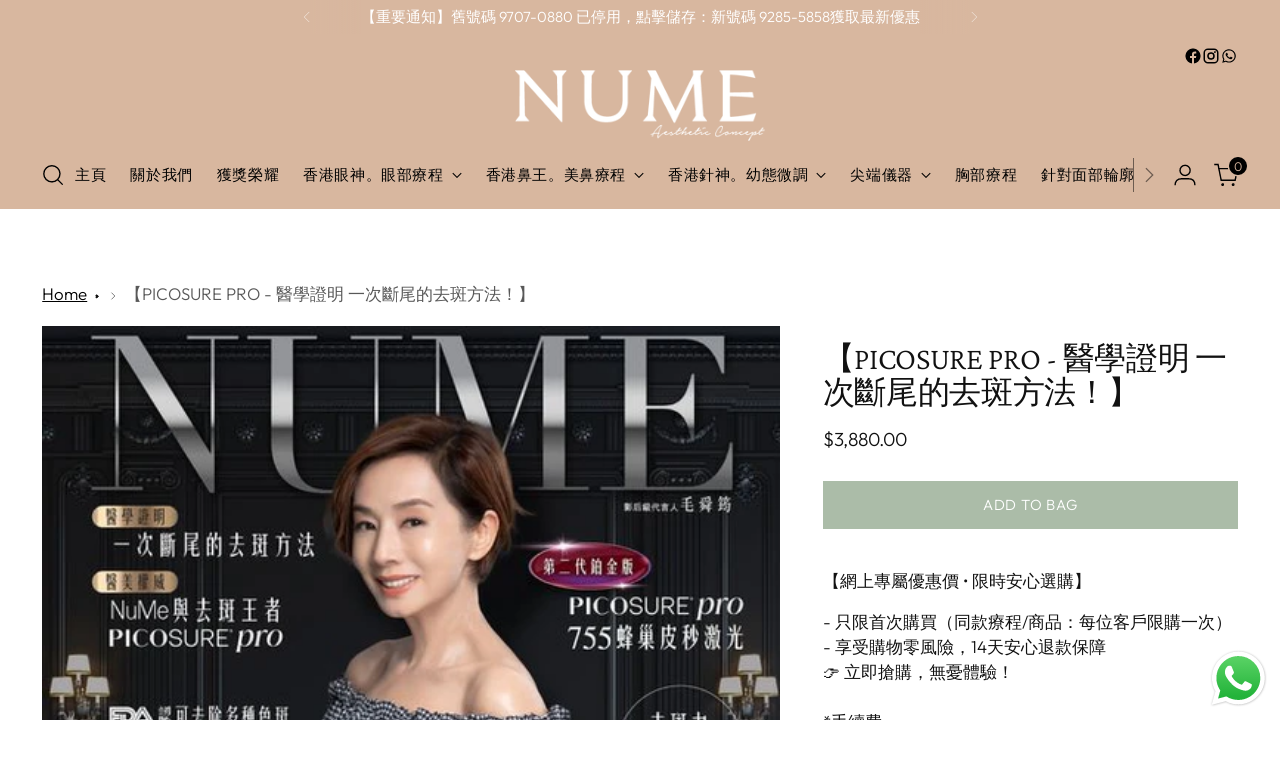

--- FILE ---
content_type: text/html; charset=utf-8
request_url: https://numeconcept.com/products/%E9%86%AB%E5%AD%B8%E8%AD%89%E6%98%8E-%E4%B8%80%E6%AC%A1%E6%96%B7%E5%B0%BE%E7%9A%84%E5%8E%BB%E6%96%91%E6%96%B9%E6%B3%95
body_size: 57017
content:
<!doctype html>

<!--
  ___                 ___           ___           ___
       /  /\                     /__/\         /  /\         /  /\
      /  /:/_                    \  \:\       /  /:/        /  /::\
     /  /:/ /\  ___     ___       \  \:\     /  /:/        /  /:/\:\
    /  /:/ /:/ /__/\   /  /\  ___  \  \:\   /  /:/  ___   /  /:/  \:\
   /__/:/ /:/  \  \:\ /  /:/ /__/\  \__\:\ /__/:/  /  /\ /__/:/ \__\:\
   \  \:\/:/    \  \:\  /:/  \  \:\ /  /:/ \  \:\ /  /:/ \  \:\ /  /:/
    \  \::/      \  \:\/:/    \  \:\  /:/   \  \:\  /:/   \  \:\  /:/
     \  \:\       \  \::/      \  \:\/:/     \  \:\/:/     \  \:\/:/
      \  \:\       \__\/        \  \::/       \  \::/       \  \::/
       \__\/                     \__\/         \__\/         \__\/

  --------------------------------------------------------------------
  #  Stiletto v3.2.1
  #  Documentation: https://fluorescent.co/help/stiletto/
  #  Purchase: https://themes.shopify.com/themes/stiletto/
  #  A product by Fluorescent: https://fluorescent.co/
  --------------------------------------------------------------------
-->
<html class="no-js" lang="en" style="--announcement-height: 1px;">
  <head>
    <!-- Google tag (gtag.js) -->
<script async src="https://www.googletagmanager.com/gtag/js?id=G-WVXL12B547"></script>
<script>
window.dataLayer = window.dataLayer || [];
function gtag() { dataLayer.push(arguments); }
gtag('js', new Date());

gtag('config', 'G-WVXL12B547');

gtag('config', 'AW-767631992', { allow_enhanced_conversions: true });
</script>

<!-- Google Tag Manager--> 
<script>(function(w,d,s,l,i){w[l]=w[l]||[];w[l].push({'gtm.start':
new Date().getTime(),event:'gtm.js'});var f=d.getElementsByTagName(s)[0],
j=d.createElement(s),dl=l!='dataLayer'?'&l='+l:'';j.async=true;j.src=
'https://www.googletagmanager.com/gtm.js?id='+i+dl;f.parentNode.insertBefore(j,f);
})(window,document,'script','dataLayer','GTM-TBJZMX9D');</script>
 <!--End Google Tag Manager -->
    
<script>
window.addEventListener('load', function () {
document.querySelectorAll('button[type="submit"]').forEach(function (e) {
e.addEventListener('click', function () {
var name = document.querySelector('input[name="contact[姓名]"]').value;
var email = document.querySelector('input[name="contact[email]"]').value;
var phone = document.querySelector('input[name="contact[電話]"]').value;
var mailformat = /^\w+([\.-]?\w+)@\w+([\.-]?\w+)(\.\w{2,3})+$/;
if (name!="" && phone!="" && email != "" && email.match(mailformat)) {
gtag('set', 'user_data', { 'email': email })
gtag('event', 'conversion', { 'send_to': 'AW-767631992/vHpjCOiVlsIZEPjEhO4C' });
}
})
})
})
</script>


<script>
//home page
window.addEventListener('load', function () {
document.querySelectorAll('button[type="submit"]').forEach(function (e) {
e.addEventListener('click', function () {
var name = document.querySelector('input[name="contact[姓名]"]').value;
var email = document.querySelector('input[name="contact[email]"]').value;
var phone = document.querySelector('input[name="contact[聯絡電話]"]').value;
var mailformat = /^\w+([\.-]?\w+)@\w+([\.-]?\w+)(\.\w{2,3})+$/;
if (name!="" && phone!="" && email != "" && email.match(mailformat)) {
gtag('set', 'user_data', { 'email': email })
gtag('event', 'conversion', { 'send_to': 'AW-767631992/vHpjCOiVlsIZEPjEhO4C' });
}
})
})
})
</script>


<script>
document.addEventListener('click', function(e){
  var a = e.target.closest && e.target.closest('a');
  if (!a) return;

  var href = (a.getAttribute('href') || '').toLowerCase();
  var isWA = href.includes('wa.me') || href.includes('api.whatsapp.com') || href.startsWith('whatsapp://');
  if (!isWA) return;

  var sendTo = 'AW-767631992/5GWSCOuVlsIZEPjEhO4C';  

  var newTab = e.metaKey || e.ctrlKey || e.shiftKey || e.which === 2 || a.target === '_blank';
  if (!newTab) e.preventDefault();

  if (typeof gtag === 'function') {
    gtag('event','conversion',{
      send_to: sendTo,
      event_callback: function(){ if (!newTab) location.href = a.href; }
    });
  }

  if (!newTab) setTimeout(function(){ location.href = a.href; }, 500);
}, true);
</script>




    <meta name="google-site-verification" content="0WTFX9XQ8H-i45WFJNSAYlWOZdNoBGY0xaLaML94S78" />
    <meta charset="UTF-8">
    <meta http-equiv="X-UA-Compatible" content="IE=edge,chrome=1">
    <meta name="viewport" content="width=device-width,initial-scale=1">
    




  <meta name="description" content="【醫學證明 一次斷尾的去斑方法！】 深層色斑反覆出現，嘗試過不同的醫美中心都未能解決色斑問題，甚至出現去斑不成色素反黑的情況。 去斑首要就是進行分析檢測！包括評估色斑的分佈及層次，了解色斑的狀態，療程時便能對症下藥，有效解決色斑問題！ 醫美權威NuMe高端皮膚分析系統： 利用創新IntelliFlash超高解象技術、專利RBX技術及SLR鏡頭 更清楚地反映你的皮膚面層及底層狀況 準確顯示色斑位置，令其無所遁形 分析過後，開始去斑！NuMe採用第二代鉑金版PicoSure PRO蜂巢皮秒激光： 世界第一唯一：FDA認證755蜂巢皮秒．有效去除淺層斑和頑固的深層斑，特別是： 荷爾蒙斑 肝斑 太田母班 顴骨母斑 紋身 撫平皺紋 去凹凸洞 ">



    <link rel="preconnect" href="https://fonts.googleapis.com">
    <link rel="preconnect" href="https://fonts.gstatic.com" crossorigin>
    <link href="https://fonts.googleapis.com/css2?family=Noto+Sans+HK:wght@100..900&display=swap" rel="stylesheet">

    <link rel="canonical" href="https://numeconcept.com/products/%e9%86%ab%e5%ad%b8%e8%ad%89%e6%98%8e-%e4%b8%80%e6%ac%a1%e6%96%b7%e5%b0%be%e7%9a%84%e5%8e%bb%e6%96%91%e6%96%b9%e6%b3%95">
    <link rel="preconnect" href="https://cdn.shopify.com" crossorigin><link rel="shortcut icon" href="//numeconcept.com/cdn/shop/files/436224820_437814652117160_9032369706748057760_n_1.jpg?crop=center&height=32&v=1733214769&width=32" type="image/png"><title>【PICOSURE PRO - 醫學證明 一次斷尾的去斑方法！】
&ndash; NuMe</title>

    





  
  
  
  
  




<meta property="og:url" content="https://numeconcept.com/products/%e9%86%ab%e5%ad%b8%e8%ad%89%e6%98%8e-%e4%b8%80%e6%ac%a1%e6%96%b7%e5%b0%be%e7%9a%84%e5%8e%bb%e6%96%91%e6%96%b9%e6%b3%95">
<meta property="og:site_name" content="NuMe">
<meta property="og:type" content="product">
<meta property="og:title" content="【PICOSURE PRO - 醫學證明 一次斷尾的去斑方法！】">
<meta property="og:description" content="【醫學證明 一次斷尾的去斑方法！】 深層色斑反覆出現，嘗試過不同的醫美中心都未能解決色斑問題，甚至出現去斑不成色素反黑的情況。 去斑首要就是進行分析檢測！包括評估色斑的分佈及層次，了解色斑的狀態，療程時便能對症下藥，有效解決色斑問題！ 醫美權威NuMe高端皮膚分析系統： 利用創新IntelliFlash超高解象技術、專利RBX技術及SLR鏡頭 更清楚地反映你的皮膚面層及底層狀況 準確顯示色斑位置，令其無所遁形 分析過後，開始去斑！NuMe採用第二代鉑金版PicoSure PRO蜂巢皮秒激光： 世界第一唯一：FDA認證755蜂巢皮秒．有效去除淺層斑和頑固的深層斑，特別是： 荷爾蒙斑 肝斑 太田母班 顴骨母斑 紋身 撫平皺紋 去凹凸洞 ">
<meta property="og:image" content="http://numeconcept.com/cdn/shop/files/334086505_1207537583462127_945204723946796472_n.jpg?v=1715332816&width=1024">
<meta property="og:image:secure_url" content="https://numeconcept.com/cdn/shop/files/334086505_1207537583462127_945204723946796472_n.jpg?v=1715332816&width=1024">
<meta property="og:price:amount" content="3,880.00">
<meta property="og:price:currency" content="HKD">

<meta name="twitter:title" content="【PICOSURE PRO - 醫學證明 一次斷尾的去斑方法！】">
<meta name="twitter:description" content="【醫學證明 一次斷尾的去斑方法！】 深層色斑反覆出現，嘗試過不同的醫美中心都未能解決色斑問題，甚至出現去斑不成色素反黑的情況。 去斑首要就是進行分析檢測！包括評估色斑的分佈及層次，了解色斑的狀態，療程時便能對症下藥，有效解決色斑問題！ 醫美權威NuMe高端皮膚分析系統： 利用創新IntelliFlash超高解象技術、專利RBX技術及SLR鏡頭 更清楚地反映你的皮膚面層及底層狀況 準確顯示色斑位置，令其無所遁形 分析過後，開始去斑！NuMe採用第二代鉑金版PicoSure PRO蜂巢皮秒激光： 世界第一唯一：FDA認證755蜂巢皮秒．有效去除淺層斑和頑固的深層斑，特別是： 荷爾蒙斑 肝斑 太田母班 顴骨母斑 紋身 撫平皺紋 去凹凸洞 ">
<meta name="twitter:card" content="summary_large_image">
<meta name="twitter:image" content="https://numeconcept.com/cdn/shop/files/334086505_1207537583462127_945204723946796472_n.jpg?v=1715332816&width=1024">
<meta name="twitter:image:width" content="480">
<meta name="twitter:image:height" content="480">


    <script>
  console.log('Stiletto v3.2.1 by Fluorescent');

  document.documentElement.className = document.documentElement.className.replace('no-js', '');
  if (window.matchMedia(`(prefers-reduced-motion: reduce)`) === true || window.matchMedia(`(prefers-reduced-motion: reduce)`).matches === true) {
    document.documentElement.classList.add('prefers-reduced-motion');
  } else {
    document.documentElement.classList.add('do-anim');
  }

  window.theme = {
    version: 'v3.2.1',
    themeName: 'Stiletto',
    moneyFormat: "${{amount}}",
    strings: {
      name: "NuMe",
      accessibility: {
        play_video: "Play",
        pause_video: "Pause",
        range_lower: "Lower",
        range_upper: "Upper"
      },
      product: {
        no_shipping_rates: "Shipping rate unavailable",
        country_placeholder: "Country\/Region",
        review: "Write a review"
      },
      products: {
        product: {
          unavailable: "Unavailable",
          unitPrice: "Unit price",
          unitPriceSeparator: "per",
          sku: "SKU"
        }
      },
      cart: {
        editCartNote: "Edit order notes",
        addCartNote: "Add order notes",
        quantityError: "You have the maximum number of this product in your cart"
      },
      pagination: {
        viewing: "You’re viewing {{ of }} of {{ total }}",
        products: "products",
        results: "results"
      }
    },
    routes: {
      root: "/",
      cart: {
        base: "/cart",
        add: "/cart/add",
        change: "/cart/change",
        update: "/cart/update",
        clear: "/cart/clear",
        // Manual routes until Shopify adds support
        shipping: "/cart/shipping_rates",
      },
      // Manual routes until Shopify adds support
      products: "/products",
      productRecommendations: "/recommendations/products",
      predictive_search_url: '/search/suggest',
    },
    icons: {
      chevron: "\u003cspan class=\"icon icon-new icon-chevron \"\u003e\n  \u003csvg viewBox=\"0 0 24 24\" fill=\"none\" xmlns=\"http:\/\/www.w3.org\/2000\/svg\"\u003e\u003cpath d=\"M1.875 7.438 12 17.563 22.125 7.438\" stroke=\"currentColor\" stroke-width=\"2\"\/\u003e\u003c\/svg\u003e\n\u003c\/span\u003e\n",
      close: "\u003cspan class=\"icon icon-new icon-close \"\u003e\n  \u003csvg viewBox=\"0 0 24 24\" fill=\"none\" xmlns=\"http:\/\/www.w3.org\/2000\/svg\"\u003e\u003cpath d=\"M2.66 1.34 2 .68.68 2l.66.66 1.32-1.32zm18.68 21.32.66.66L23.32 22l-.66-.66-1.32 1.32zm1.32-20 .66-.66L22 .68l-.66.66 1.32 1.32zM1.34 21.34.68 22 2 23.32l.66-.66-1.32-1.32zm0-18.68 10 10 1.32-1.32-10-10-1.32 1.32zm11.32 10 10-10-1.32-1.32-10 10 1.32 1.32zm-1.32-1.32-10 10 1.32 1.32 10-10-1.32-1.32zm0 1.32 10 10 1.32-1.32-10-10-1.32 1.32z\" fill=\"currentColor\"\/\u003e\u003c\/svg\u003e\n\u003c\/span\u003e\n",
      zoom: "\u003cspan class=\"icon icon-new icon-zoom \"\u003e\n  \u003csvg viewBox=\"0 0 24 24\" fill=\"none\" xmlns=\"http:\/\/www.w3.org\/2000\/svg\"\u003e\u003cpath d=\"M10.3,19.71c5.21,0,9.44-4.23,9.44-9.44S15.51,.83,10.3,.83,.86,5.05,.86,10.27s4.23,9.44,9.44,9.44Z\" fill=\"none\" stroke=\"currentColor\" stroke-linecap=\"round\" stroke-miterlimit=\"10\" stroke-width=\"1.63\"\/\u003e\n          \u003cpath d=\"M5.05,10.27H15.54\" fill=\"none\" stroke=\"currentColor\" stroke-miterlimit=\"10\" stroke-width=\"1.63\"\/\u003e\n          \u003cpath class=\"cross-up\" d=\"M10.3,5.02V15.51\" fill=\"none\" stroke=\"currentColor\" stroke-miterlimit=\"10\" stroke-width=\"1.63\"\/\u003e\n          \u003cpath d=\"M16.92,16.9l6.49,6.49\" fill=\"none\" stroke=\"currentColor\" stroke-miterlimit=\"10\" stroke-width=\"1.63\"\/\u003e\u003c\/svg\u003e\n\u003c\/span\u003e\n"
    },
    coreData: {
      n: "Stiletto",
      v: "v3.2.1",
    }
  }

  window.theme.searchableFields = "product_type,title,variants.title,vendor";

  
</script>

    <style>
  @font-face {
  font-family: "Crimson Pro";
  font-weight: 300;
  font-style: normal;
  font-display: swap;
  src: url("//numeconcept.com/cdn/fonts/crimson_pro/crimsonpro_n3.bf46e96b41921435f37dbdcc7742aaff2739afd5.woff2") format("woff2"),
       url("//numeconcept.com/cdn/fonts/crimson_pro/crimsonpro_n3.047f94117903d0e302b3601478ed098841e8ebba.woff") format("woff");
}

  @font-face {
  font-family: "Crimson Pro";
  font-weight: 300;
  font-style: normal;
  font-display: swap;
  src: url("//numeconcept.com/cdn/fonts/crimson_pro/crimsonpro_n3.bf46e96b41921435f37dbdcc7742aaff2739afd5.woff2") format("woff2"),
       url("//numeconcept.com/cdn/fonts/crimson_pro/crimsonpro_n3.047f94117903d0e302b3601478ed098841e8ebba.woff") format("woff");
}

  
  @font-face {
  font-family: Outfit;
  font-weight: 300;
  font-style: normal;
  font-display: swap;
  src: url("//numeconcept.com/cdn/fonts/outfit/outfit_n3.8c97ae4c4fac7c2ea467a6dc784857f4de7e0e37.woff2") format("woff2"),
       url("//numeconcept.com/cdn/fonts/outfit/outfit_n3.b50a189ccde91f9bceee88f207c18c09f0b62a7b.woff") format("woff");
}

  @font-face {
  font-family: Outfit;
  font-weight: 600;
  font-style: normal;
  font-display: swap;
  src: url("//numeconcept.com/cdn/fonts/outfit/outfit_n6.dfcbaa80187851df2e8384061616a8eaa1702fdc.woff2") format("woff2"),
       url("//numeconcept.com/cdn/fonts/outfit/outfit_n6.88384e9fc3e36038624caccb938f24ea8008a91d.woff") format("woff");
}

  
  

  :root {
    --color-text: #111111;
    --color-text-8-percent: rgba(17, 17, 17, 0.08);  
    --color-text-alpha: rgba(17, 17, 17, 0.35);
    --color-text-meta: rgba(17, 17, 17, 0.6);
    --color-text-link: #000000;
    --color-text-error: #D02F2E;
    --color-text-success: #478947;

    --color-background: #ffffff;
    --color-background-semi-transparent-80: rgba(255, 255, 255, 0.8);
    --color-background-semi-transparent-90: rgba(255, 255, 255, 0.9);

    --color-background-transparent: rgba(255, 255, 255, 0);
    --color-border: #aaaaaa;
    --color-border-meta: rgba(170, 170, 170, 0.6);
    --color-overlay: rgba(0, 0, 0, 0.7);

    --color-background-meta: #f5f5f5;
    --color-background-meta-alpha: rgba(245, 245, 245, 0.6);
    --color-background-darker-meta: #e8e8e8;
    --color-background-darker-meta-alpha: rgba(232, 232, 232, 0.6);
    --color-background-placeholder: #e8e8e8;
    --color-background-placeholder-lighter: #f0f0f0;
    --color-foreground-placeholder: rgba(17, 17, 17, 0.4);

    --color-border-input: #aaaaaa;
    --color-border-input-alpha: rgba(170, 170, 170, 0.25);
    --color-text-input: #111111;
    --color-text-input-alpha: rgba(17, 17, 17, 0.04);

    --color-text-button: #ffffff;

    --color-background-button: #a4b896;
    --color-background-button-alpha: rgba(164, 184, 150, 0.6);
    --color-background-outline-button-alpha: rgba(164, 184, 150, 0.1);
    --color-background-button-hover: #708a5e;

    --color-icon: rgba(17, 17, 17, 0.4);
    --color-icon-darker: rgba(17, 17, 17, 0.6);

    --color-text-sale-badge: #C31818;
    --color-background-sold-badge: #414141;
    --color-text-sold-badge: #ffffff;

    --color-text-header: #000000;
    --color-text-header-half-transparent: rgba(0, 0, 0, 0.5);

    --color-background-header: #d8b79f;
    --color-background-header-transparent: rgba(216, 183, 159, 0);
    --color-icon-header: #000000;
    --color-shadow-header: rgba(0, 0, 0, 0.15);

    --color-background-footer: #a4b896;
    --color-text-footer: #ffffff;
    --color-text-footer-subdued: rgba(255, 255, 255, 0.7);

    --color-products-sale-price: #C31818;
    --color-products-rating-star: #000000;

    --color-products-stock-good: #3c9342;
    --color-products-stock-medium: #A77A06;
    --color-products-stock-bad: #A70100;
    --color-products-stock-bad: #A70100;

    --font-logo: "Crimson Pro", serif;
    --font-logo-weight: 300;
    --font-logo-style: normal;
    --logo-text-transform: none;
    --logo-letter-spacing: 0.0em;

    --font-heading: "Crimson Pro", serif;
    --font-heading-weight: 300;
    --font-heading-style: normal;
    --font-heading-text-transform: none;
    --font-heading-base-letter-spacing: -0.01em;
    --font-heading-base-size: 42px;

    --font-body: Outfit, sans-serif;
    --font-body-weight: 300;
    --font-body-style: normal;
    --font-body-italic: italic;
    --font-body-bold-weight: 600;
    --font-body-base-letter-spacing: 0.0em;
    --font-body-base-size: 19px;

    /* Typography */
    --line-height-heading: 1.1;
    --line-height-subheading: 1.33;
    --line-height-body: 1.5;

    --logo-font-size: 
clamp(1.8375rem, 1.5111878453038674rem + 1.3922651933701657vw, 2.625rem)
;

    --font-size-navigation-base: 15px;
    --font-navigation-base-letter-spacing: 0.04em;
    --font-navigation-base-text-transform: uppercase;

    --font-size-heading-display-1: 
clamp(3.346875rem, 3.1021408839779006rem + 1.0441988950276242vw, 3.9375rem)
;
    --font-size-heading-display-2: 
clamp(2.97425625rem, 2.756769198895028rem + 0.9279447513812153vw, 3.499125rem)
;
    --font-size-heading-display-3: 
clamp(2.60297625rem, 2.412638370165746rem + 0.8121082872928178vw, 3.062325rem)
;
    --font-size-heading-1-base: 
clamp(2.23125rem, 2.0680939226519337rem + 0.6961325966850829vw, 2.625rem)
;
    --font-size-heading-2-base: 
clamp(1.95234375rem, 1.809582182320442rem + 0.6091160220994475vw, 2.296875rem)
;
    --font-size-heading-3-base: 
clamp(1.6734375rem, 1.5510704419889503rem + 0.5220994475138121vw, 1.96875rem)
;
    --font-size-heading-4-base: 
clamp(1.30081875rem, 1.2056987569060773rem + 0.4058453038674033vw, 1.530375rem)
;
    --font-size-heading-5-base: 
clamp(1.115625rem, 1.0340469613259669rem + 0.34806629834254144vw, 1.3125rem)
;
    --font-size-heading-6-base: 
clamp(0.9282rem, 0.8603270718232044rem + 0.2895911602209945vw, 1.092rem)
;
    --font-size-body-400: 
clamp(1.87945625rem, 1.838467817679558rem + 0.1748839779005525vw, 1.978375rem)
;
    --font-size-body-350: 
clamp(1.754234375rem, 1.715976864640884rem + 0.16323204419889503vw, 1.8465625rem)
;
    --font-size-body-300: 
clamp(1.6290125rem, 1.59348591160221rem + 0.15158011049723755vw, 1.71475rem)
;
    --font-size-body-250: 
clamp(1.503790625rem, 1.470994958563536rem + 0.1399281767955801vw, 1.5829375rem)
;
    --font-size-body-200: 
clamp(1.37856875rem, 1.3485040055248618rem + 0.12827624309392266vw, 1.451125rem)
;
    --font-size-body-150: 
clamp(1.253346875rem, 1.2260130524861879rem + 0.1166243093922652vw, 1.3193125rem)
;
    --font-size-body-100: 
clamp(1.128125rem, 1.103522099447514rem + 0.10497237569060773vw, 1.1875rem)
;
    --font-size-body-75: 
clamp(1.001775rem, 0.9799276243093923rem + 0.09321546961325967vw, 1.0545rem)
;
    --font-size-body-60: 
clamp(0.927544375rem, 0.9073158701657459rem + 0.08630828729281768vw, 0.9763625rem)
;
    --font-size-body-50: 
clamp(0.876553125rem, 0.8574366712707182rem + 0.08156353591160222vw, 0.9226875rem)
;
    --font-size-body-25: 
clamp(0.81450625rem, 0.796742955801105rem + 0.07579005524861877vw, 0.857375rem)
;
    --font-size-body-20: 
clamp(0.75133125rem, 0.7349457182320442rem + 0.06991160220994475vw, 0.790875rem)
;

    /* Buttons */
    
      --button-padding-multiplier: 1;
      --font-size-button: var(--font-size-body-50);
      --font-size-button-x-small: var(--font-size-body-25);
    

    --font-button-text-transform: uppercase;
    --button-letter-spacing: 0.05em;
    --line-height-button: 1.45;

    /* Product badges */
    
      --font-size-product-badge: var(--font-size-body-20);
    

    --font-product-badge-text-transform: uppercase;

    /* Product listing titles */
    
      --font-size-listing-title: var(--font-size-body-60);
    

    --font-product-listing-title-text-transform: uppercase;
    --font-product-listing-title-base-letter-spacing: 0.05em;

    /* Shopify pay specific */
    --payment-terms-background-color: #f5f5f5;
  }

  @supports not (font-size: clamp(10px, 3.3vw, 20px)) {
    :root {
      --logo-font-size: 
2.23125rem
;
      --font-size-heading-display-1: 
3.6421875rem
;
      --font-size-heading-display-2: 
3.236690625rem
;
      --font-size-heading-display-3: 
2.832650625rem
;
      --font-size-heading-1-base: 
2.428125rem
;
      --font-size-heading-2-base: 
2.124609375rem
;
      --font-size-heading-3-base: 
1.82109375rem
;
      --font-size-heading-4-base: 
1.415596875rem
;
      --font-size-heading-5-base: 
1.2140625rem
;
      --font-size-heading-6-base: 
1.0101rem
;
      --font-size-body-400: 
1.928915625rem
;
      --font-size-body-350: 
1.8003984375rem
;
      --font-size-body-300: 
1.67188125rem
;
      --font-size-body-250: 
1.5433640625rem
;
      --font-size-body-200: 
1.414846875rem
;
      --font-size-body-150: 
1.2863296875rem
;
      --font-size-body-100: 
1.1578125rem
;
      --font-size-body-75: 
1.0281375rem
;
      --font-size-body-60: 
0.9519534375rem
;
      --font-size-body-50: 
0.8996203125rem
;
      --font-size-body-25: 
0.835940625rem
;
      --font-size-body-20: 
0.771103125rem
;
    }
  }.product-badge[data-handle="responsible"]{
        color: #000000;
      }
    
.product-badge[data-handle="best-seller"]{
        color: #7e6b45;
      }
    
.product-badge[data-handle="new"]{
        color: #000000;
      }
    

</style>

<script>
  flu = window.flu || {};
  flu.chunks = {
    photoswipe: "//numeconcept.com/cdn/shop/t/12/assets/photoswipe-chunk.js?v=18659099751219271031726737272",
    swiper: "//numeconcept.com/cdn/shop/t/12/assets/swiper-chunk.js?v=73725226959832986321726737272",
    nouislider: "//numeconcept.com/cdn/shop/t/12/assets/nouislider-chunk.js?v=131351027671466727271726737272",
    polyfillInert: "//numeconcept.com/cdn/shop/t/12/assets/polyfill-inert-chunk.js?v=9775187524458939151726737272",
    polyfillResizeObserver: "//numeconcept.com/cdn/shop/t/12/assets/polyfill-resize-observer-chunk.js?v=49253094118087005231726737272",
  };
</script>





  <script type="module" src="//numeconcept.com/cdn/shop/t/12/assets/theme.min.js?v=110932235491116687521726737272"></script>










<meta name="viewport" content="width=device-width,initial-scale=1">
<script defer>
  var defineVH = function () {
    document.documentElement.style.setProperty('--vh', window.innerHeight * 0.01 + 'px');
  };
  window.addEventListener('resize', defineVH);
  window.addEventListener('orientationchange', defineVH);
  defineVH();
</script>

<link href="//numeconcept.com/cdn/shop/t/12/assets/theme.css?v=139886414789112045671736495619" rel="stylesheet" type="text/css" media="all" />


<script>window.performance && window.performance.mark && window.performance.mark('shopify.content_for_header.start');</script><meta name="google-site-verification" content="IS4P0qbpN4wQw-RHm0Y3ina83yCwLHDDDceW1hXz1BY">
<meta name="facebook-domain-verification" content="xxw3onk32lw3putt3nuvf014sv2qjj">
<meta id="shopify-digital-wallet" name="shopify-digital-wallet" content="/86622077222/digital_wallets/dialog">
<meta name="shopify-checkout-api-token" content="2a590af19c88d196c2d3047975b06070">
<meta id="in-context-paypal-metadata" data-shop-id="86622077222" data-venmo-supported="false" data-environment="production" data-locale="en_US" data-paypal-v4="true" data-currency="HKD">
<link rel="alternate" type="application/json+oembed" href="https://numeconcept.com/products/%e9%86%ab%e5%ad%b8%e8%ad%89%e6%98%8e-%e4%b8%80%e6%ac%a1%e6%96%b7%e5%b0%be%e7%9a%84%e5%8e%bb%e6%96%91%e6%96%b9%e6%b3%95.oembed">
<script async="async" src="/checkouts/internal/preloads.js?locale=en-HK"></script>
<script id="shopify-features" type="application/json">{"accessToken":"2a590af19c88d196c2d3047975b06070","betas":["rich-media-storefront-analytics"],"domain":"numeconcept.com","predictiveSearch":true,"shopId":86622077222,"locale":"en"}</script>
<script>var Shopify = Shopify || {};
Shopify.shop = "0c468c-33.myshopify.com";
Shopify.locale = "en";
Shopify.currency = {"active":"HKD","rate":"1.0"};
Shopify.country = "HK";
Shopify.theme = {"name":"Stiletto test的副本20240919","id":172209439014,"schema_name":"Stiletto","schema_version":"3.2.1","theme_store_id":1621,"role":"main"};
Shopify.theme.handle = "null";
Shopify.theme.style = {"id":null,"handle":null};
Shopify.cdnHost = "numeconcept.com/cdn";
Shopify.routes = Shopify.routes || {};
Shopify.routes.root = "/";</script>
<script type="module">!function(o){(o.Shopify=o.Shopify||{}).modules=!0}(window);</script>
<script>!function(o){function n(){var o=[];function n(){o.push(Array.prototype.slice.apply(arguments))}return n.q=o,n}var t=o.Shopify=o.Shopify||{};t.loadFeatures=n(),t.autoloadFeatures=n()}(window);</script>
<script id="shop-js-analytics" type="application/json">{"pageType":"product"}</script>
<script defer="defer" async type="module" src="//numeconcept.com/cdn/shopifycloud/shop-js/modules/v2/client.init-shop-cart-sync_D0dqhulL.en.esm.js"></script>
<script defer="defer" async type="module" src="//numeconcept.com/cdn/shopifycloud/shop-js/modules/v2/chunk.common_CpVO7qML.esm.js"></script>
<script type="module">
  await import("//numeconcept.com/cdn/shopifycloud/shop-js/modules/v2/client.init-shop-cart-sync_D0dqhulL.en.esm.js");
await import("//numeconcept.com/cdn/shopifycloud/shop-js/modules/v2/chunk.common_CpVO7qML.esm.js");

  window.Shopify.SignInWithShop?.initShopCartSync?.({"fedCMEnabled":true,"windoidEnabled":true});

</script>
<script>(function() {
  var isLoaded = false;
  function asyncLoad() {
    if (isLoaded) return;
    isLoaded = true;
    var urls = ["https:\/\/script.pop-convert.com\/new-micro\/production.pc.min.js?unique_id=0c468c-33.myshopify.com\u0026shop=0c468c-33.myshopify.com","https:\/\/cdn.s3.pop-convert.com\/pcjs.production.min.js?unique_id=0c468c-33.myshopify.com\u0026shop=0c468c-33.myshopify.com","https:\/\/cdn.hextom.com\/js\/eventpromotionbar.js?shop=0c468c-33.myshopify.com"];
    for (var i = 0; i < urls.length; i++) {
      var s = document.createElement('script');
      s.type = 'text/javascript';
      s.async = true;
      s.src = urls[i];
      var x = document.getElementsByTagName('script')[0];
      x.parentNode.insertBefore(s, x);
    }
  };
  if(window.attachEvent) {
    window.attachEvent('onload', asyncLoad);
  } else {
    window.addEventListener('load', asyncLoad, false);
  }
})();</script>
<script id="__st">var __st={"a":86622077222,"offset":28800,"reqid":"a60dfbb8-93e4-4899-b00e-ddfbbb3f46c4-1765381180","pageurl":"numeconcept.com\/products\/%E9%86%AB%E5%AD%B8%E8%AD%89%E6%98%8E-%E4%B8%80%E6%AC%A1%E6%96%B7%E5%B0%BE%E7%9A%84%E5%8E%BB%E6%96%91%E6%96%B9%E6%B3%95","u":"5205a912d2ff","p":"product","rtyp":"product","rid":9296196895014};</script>
<script>window.ShopifyPaypalV4VisibilityTracking = true;</script>
<script id="captcha-bootstrap">!function(){'use strict';const t='contact',e='account',n='new_comment',o=[[t,t],['blogs',n],['comments',n],[t,'customer']],c=[[e,'customer_login'],[e,'guest_login'],[e,'recover_customer_password'],[e,'create_customer']],r=t=>t.map((([t,e])=>`form[action*='/${t}']:not([data-nocaptcha='true']) input[name='form_type'][value='${e}']`)).join(','),a=t=>()=>t?[...document.querySelectorAll(t)].map((t=>t.form)):[];function s(){const t=[...o],e=r(t);return a(e)}const i='password',u='form_key',d=['recaptcha-v3-token','g-recaptcha-response','h-captcha-response',i],f=()=>{try{return window.sessionStorage}catch{return}},m='__shopify_v',_=t=>t.elements[u];function p(t,e,n=!1){try{const o=window.sessionStorage,c=JSON.parse(o.getItem(e)),{data:r}=function(t){const{data:e,action:n}=t;return t[m]||n?{data:e,action:n}:{data:t,action:n}}(c);for(const[e,n]of Object.entries(r))t.elements[e]&&(t.elements[e].value=n);n&&o.removeItem(e)}catch(o){console.error('form repopulation failed',{error:o})}}const l='form_type',E='cptcha';function T(t){t.dataset[E]=!0}const w=window,h=w.document,L='Shopify',v='ce_forms',y='captcha';let A=!1;((t,e)=>{const n=(g='f06e6c50-85a8-45c8-87d0-21a2b65856fe',I='https://cdn.shopify.com/shopifycloud/storefront-forms-hcaptcha/ce_storefront_forms_captcha_hcaptcha.v1.5.2.iife.js',D={infoText:'Protected by hCaptcha',privacyText:'Privacy',termsText:'Terms'},(t,e,n)=>{const o=w[L][v],c=o.bindForm;if(c)return c(t,g,e,D).then(n);var r;o.q.push([[t,g,e,D],n]),r=I,A||(h.body.append(Object.assign(h.createElement('script'),{id:'captcha-provider',async:!0,src:r})),A=!0)});var g,I,D;w[L]=w[L]||{},w[L][v]=w[L][v]||{},w[L][v].q=[],w[L][y]=w[L][y]||{},w[L][y].protect=function(t,e){n(t,void 0,e),T(t)},Object.freeze(w[L][y]),function(t,e,n,w,h,L){const[v,y,A,g]=function(t,e,n){const i=e?o:[],u=t?c:[],d=[...i,...u],f=r(d),m=r(i),_=r(d.filter((([t,e])=>n.includes(e))));return[a(f),a(m),a(_),s()]}(w,h,L),I=t=>{const e=t.target;return e instanceof HTMLFormElement?e:e&&e.form},D=t=>v().includes(t);t.addEventListener('submit',(t=>{const e=I(t);if(!e)return;const n=D(e)&&!e.dataset.hcaptchaBound&&!e.dataset.recaptchaBound,o=_(e),c=g().includes(e)&&(!o||!o.value);(n||c)&&t.preventDefault(),c&&!n&&(function(t){try{if(!f())return;!function(t){const e=f();if(!e)return;const n=_(t);if(!n)return;const o=n.value;o&&e.removeItem(o)}(t);const e=Array.from(Array(32),(()=>Math.random().toString(36)[2])).join('');!function(t,e){_(t)||t.append(Object.assign(document.createElement('input'),{type:'hidden',name:u})),t.elements[u].value=e}(t,e),function(t,e){const n=f();if(!n)return;const o=[...t.querySelectorAll(`input[type='${i}']`)].map((({name:t})=>t)),c=[...d,...o],r={};for(const[a,s]of new FormData(t).entries())c.includes(a)||(r[a]=s);n.setItem(e,JSON.stringify({[m]:1,action:t.action,data:r}))}(t,e)}catch(e){console.error('failed to persist form',e)}}(e),e.submit())}));const S=(t,e)=>{t&&!t.dataset[E]&&(n(t,e.some((e=>e===t))),T(t))};for(const o of['focusin','change'])t.addEventListener(o,(t=>{const e=I(t);D(e)&&S(e,y())}));const B=e.get('form_key'),M=e.get(l),P=B&&M;t.addEventListener('DOMContentLoaded',(()=>{const t=y();if(P)for(const e of t)e.elements[l].value===M&&p(e,B);[...new Set([...A(),...v().filter((t=>'true'===t.dataset.shopifyCaptcha))])].forEach((e=>S(e,t)))}))}(h,new URLSearchParams(w.location.search),n,t,e,['guest_login'])})(!0,!0)}();</script>
<script integrity="sha256-52AcMU7V7pcBOXWImdc/TAGTFKeNjmkeM1Pvks/DTgc=" data-source-attribution="shopify.loadfeatures" defer="defer" src="//numeconcept.com/cdn/shopifycloud/storefront/assets/storefront/load_feature-81c60534.js" crossorigin="anonymous"></script>
<script data-source-attribution="shopify.dynamic_checkout.dynamic.init">var Shopify=Shopify||{};Shopify.PaymentButton=Shopify.PaymentButton||{isStorefrontPortableWallets:!0,init:function(){window.Shopify.PaymentButton.init=function(){};var t=document.createElement("script");t.src="https://numeconcept.com/cdn/shopifycloud/portable-wallets/latest/portable-wallets.en.js",t.type="module",document.head.appendChild(t)}};
</script>
<script data-source-attribution="shopify.dynamic_checkout.buyer_consent">
  function portableWalletsHideBuyerConsent(e){var t=document.getElementById("shopify-buyer-consent"),n=document.getElementById("shopify-subscription-policy-button");t&&n&&(t.classList.add("hidden"),t.setAttribute("aria-hidden","true"),n.removeEventListener("click",e))}function portableWalletsShowBuyerConsent(e){var t=document.getElementById("shopify-buyer-consent"),n=document.getElementById("shopify-subscription-policy-button");t&&n&&(t.classList.remove("hidden"),t.removeAttribute("aria-hidden"),n.addEventListener("click",e))}window.Shopify?.PaymentButton&&(window.Shopify.PaymentButton.hideBuyerConsent=portableWalletsHideBuyerConsent,window.Shopify.PaymentButton.showBuyerConsent=portableWalletsShowBuyerConsent);
</script>
<script data-source-attribution="shopify.dynamic_checkout.cart.bootstrap">document.addEventListener("DOMContentLoaded",(function(){function t(){return document.querySelector("shopify-accelerated-checkout-cart, shopify-accelerated-checkout")}if(t())Shopify.PaymentButton.init();else{new MutationObserver((function(e,n){t()&&(Shopify.PaymentButton.init(),n.disconnect())})).observe(document.body,{childList:!0,subtree:!0})}}));
</script>
<link id="shopify-accelerated-checkout-styles" rel="stylesheet" media="screen" href="https://numeconcept.com/cdn/shopifycloud/portable-wallets/latest/accelerated-checkout-backwards-compat.css" crossorigin="anonymous">
<style id="shopify-accelerated-checkout-cart">
        #shopify-buyer-consent {
  margin-top: 1em;
  display: inline-block;
  width: 100%;
}

#shopify-buyer-consent.hidden {
  display: none;
}

#shopify-subscription-policy-button {
  background: none;
  border: none;
  padding: 0;
  text-decoration: underline;
  font-size: inherit;
  cursor: pointer;
}

#shopify-subscription-policy-button::before {
  box-shadow: none;
}

      </style>

<script>window.performance && window.performance.mark && window.performance.mark('shopify.content_for_header.end');</script>
  

<!-- BEGIN app block: shopify://apps/powerful-form-builder/blocks/app-embed/e4bcb1eb-35b2-42e6-bc37-bfe0e1542c9d --><script type="text/javascript" hs-ignore data-cookieconsent="ignore">
  var Globo = Globo || {};
  var globoFormbuilderRecaptchaInit = function(){};
  var globoFormbuilderHcaptchaInit = function(){};
  window.Globo.FormBuilder = window.Globo.FormBuilder || {};
  window.Globo.FormBuilder.shop = {"configuration":{"money_format":"${{amount}}"},"pricing":{"features":{"bulkOrderForm":false,"cartForm":false,"fileUpload":2,"removeCopyright":false,"restrictedEmailDomains":false}},"settings":{"copyright":"Powered by <a href=\"https://globosoftware.net\" target=\"_blank\">Globo</a> <a href=\"https://apps.shopify.com/form-builder-contact-form\" target=\"_blank\">Contact Form</a>","hideWaterMark":false,"reCaptcha":{"recaptchaType":"v2","siteKey":false,"languageCode":"en"},"hCaptcha":{"siteKey":false},"scrollTop":false,"customCssCode":"","customCssEnabled":false,"additionalColumns":[]},"encryption_form_id":1,"url":"https://app.powerfulform.com/","CDN_URL":"https://dxo9oalx9qc1s.cloudfront.net"};

  if(window.Globo.FormBuilder.shop.settings.customCssEnabled && window.Globo.FormBuilder.shop.settings.customCssCode){
    const customStyle = document.createElement('style');
    customStyle.type = 'text/css';
    customStyle.innerHTML = window.Globo.FormBuilder.shop.settings.customCssCode;
    document.head.appendChild(customStyle);
  }

  window.Globo.FormBuilder.forms = [];
    
      
      
      
      window.Globo.FormBuilder.forms[38623] = {"38623":{"elements":[{"id":"group-1","type":"group","label":"Page 1","description":"","elements":[{"id":"text-1","type":"text","label":{"zh-TW":"姓名"},"placeholder":{"zh-TW":"姓名*"},"description":null,"hideLabel":true,"required":true,"columnWidth":33.33},{"id":"select-1","type":"select","label":{"zh-TW":"姓別"},"placeholder":{"zh-TW":"姓別*"},"options":[{"label":{"zh-TW":"男"},"value":"男"},{"label":{"zh-TW":"女"},"value":"女"}],"defaultOption":"","description":"","hideLabel":true,"keepPositionLabel":false,"columnWidth":33.33,"displayDisjunctive":false,"required":true,"ifHideLabel":false,"conditionalField":false},{"id":"select-2","type":"select","label":{"zh-TW":"年齡"},"placeholder":{"zh-TW":"年齡"},"options":[{"label":{"zh-TW":"18-28"},"value":"18-28"},{"label":{"zh-TW":"29-48"},"value":"29-48"},{"label":{"zh-TW":"49-68"},"value":"49-68"},{"label":{"zh-TW":"\u003e70"},"value":"\u003e70"}],"defaultOption":"","description":"","hideLabel":true,"keepPositionLabel":false,"columnWidth":33.33,"displayType":"show","displayDisjunctive":false,"conditionalField":false,"required":true},{"id":"text-2","type":"text","label":{"zh-TW":"聯絡電話"},"placeholder":{"zh-TW":"聯絡電話*"},"description":null,"hideLabel":true,"required":true,"columnWidth":50,"conditionalField":false},{"id":"email","type":"email","label":{"zh-TW":"電郵地址"},"placeholder":{"zh-TW":"電郵地址*"},"description":null,"hideLabel":true,"required":true,"columnWidth":50,"conditionalField":false},{"id":"text-4","type":"text","label":{"zh-TW":"查詢療程"},"placeholder":{"zh-TW":"查詢療程"},"description":null,"hideLabel":true,"required":false,"columnWidth":100,"conditionalField":false},{"id":"textarea","type":"textarea","label":{"zh-TW":""},"placeholder":{"zh-TW":""},"description":null,"hideLabel":false,"required":false,"columnWidth":100,"conditionalField":false,"onlyShowIf":false,"select":false},{"id":"acceptTerms-1","type":"acceptTerms","label":{"zh-TW":"本人願意日後收取有關由NuMe名人美學概念或其他聯營機構的醫美及推廣資訊"},"rawOption":"Yes","defaultSelected":false,"description":{"zh-TW":"提交此表格代表已閱讀並同意有關條款及細則"},"columnWidth":100,"displayType":"show","displayDisjunctive":false,"conditionalField":false}]}],"errorMessage":{"required":"Please fill in field","minSelections":"Please choose at least {{ min_selections }} options","maxSelections":"Please choose at maximum of {{ max_selections }} options","exactlySelections":"Please choose exactly {{ exact_selections }} options","invalid":"Invalid","invalidName":"Invalid name","invalidEmail":"Invalid email","invalidURL":"Invalid url","invalidPhone":"Invalid phone","invalidNumber":"Invalid number","invalidPassword":"Invalid password","confirmPasswordNotMatch":"Confirmed password doesn't match","customerAlreadyExists":"Customer already exists","fileSizeLimit":"File size limit","fileNotAllowed":"File not allowed","requiredCaptcha":"Required captcha","requiredProducts":"Please select product","limitQuantity":"The number of products left in stock has been exceeded","shopifyInvalidPhone":"phone - Enter a valid phone number to use this delivery method","shopifyPhoneHasAlready":"phone - Phone has already been taken","shopifyInvalidProvice":"addresses.province - is not valid","otherError":"Something went wrong, please try again"},"appearance":{"layout":"default","width":650,"style":"flat_rounded","mainColor":"rgba(164,184,150,1)","floatingIcon":"\u003csvg aria-hidden=\"true\" focusable=\"false\" data-prefix=\"far\" data-icon=\"envelope\" class=\"svg-inline--fa fa-envelope fa-w-16\" role=\"img\" xmlns=\"http:\/\/www.w3.org\/2000\/svg\" viewBox=\"0 0 512 512\"\u003e\u003cpath fill=\"currentColor\" d=\"M464 64H48C21.49 64 0 85.49 0 112v288c0 26.51 21.49 48 48 48h416c26.51 0 48-21.49 48-48V112c0-26.51-21.49-48-48-48zm0 48v40.805c-22.422 18.259-58.168 46.651-134.587 106.49-16.841 13.247-50.201 45.072-73.413 44.701-23.208.375-56.579-31.459-73.413-44.701C106.18 199.465 70.425 171.067 48 152.805V112h416zM48 400V214.398c22.914 18.251 55.409 43.862 104.938 82.646 21.857 17.205 60.134 55.186 103.062 54.955 42.717.231 80.509-37.199 103.053-54.947 49.528-38.783 82.032-64.401 104.947-82.653V400H48z\"\u003e\u003c\/path\u003e\u003c\/svg\u003e","floatingText":null,"displayOnAllPage":false,"formType":"normalForm","background":"color","backgroundColor":"#fff","descriptionColor":"rgba(164,184,150,1)","headingColor":"rgba(164,184,150,1)","labelColor":"rgba(164,184,150,1)","optionColor":"rgba(164,184,150,1)","paragraphBackground":"#fff","paragraphColor":"rgba(164,184,150,1)","popup_trigger":{"after_scrolling":false,"after_timer":false,"on_exit_intent":false}},"afterSubmit":{"action":"clearForm","title":"Thanks for getting in touch!","message":"\u003cp\u003eWe appreciate you contacting us. One of our colleagues will get back in touch with you soon!\u003c\/p\u003e\u003cp\u003e\u003cbr\u003e\u003c\/p\u003e\u003cp\u003eHave a great day!\u003c\/p\u003e","redirectUrl":null},"footer":{"description":null,"previousText":"Previous","nextText":"Next","submitText":{"zh-TW":"立即提交"},"submitAlignment":"center"},"header":{"active":true,"title":{"zh-TW":"立即查詢"},"description":{"zh-TW":"\u003cp\u003e讓我們更進一步了解您的需要， 為您提供專業諮詢，度身訂造您的極緻美學療程。\u003c\/p\u003e"},"headerAlignment":"center"},"isStepByStepForm":true,"publish":{"requiredLogin":false,"requiredLoginMessage":"Please \u003ca href='\/account\/login' title='login'\u003elogin\u003c\/a\u003e to continue"},"reCaptcha":{"enable":false},"html":"\n\u003cdiv class=\"globo-form default-form globo-form-id-0\" data-locale=\"zh-TW\" \u003e\n\n\u003cstyle\u003e\n\n\n\n.globo-form-id-0 .globo-form-app{\n    max-width: 650px;\n    width: -webkit-fill-available;\n    \n    background-color: #fff;\n    \n    \n}\n\n.globo-form-id-0 .globo-form-app .globo-heading{\n    color: rgba(164,184,150,1)\n}\n\n\n.globo-form-id-0 .globo-form-app .header {\n    text-align:center;\n}\n\n\n.globo-form-id-0 .globo-form-app .globo-description,\n.globo-form-id-0 .globo-form-app .header .globo-description{\n    color: rgba(164,184,150,1)\n}\n.globo-form-id-0 .globo-form-app .globo-label,\n.globo-form-id-0 .globo-form-app .globo-form-control label.globo-label,\n.globo-form-id-0 .globo-form-app .globo-form-control label.globo-label span.label-content{\n    color: rgba(164,184,150,1);\n    text-align: left !important;\n}\n.globo-form-id-0 .globo-form-app .globo-label.globo-position-label{\n    height: 20px !important;\n}\n.globo-form-id-0 .globo-form-app .globo-form-control .help-text.globo-description,\n.globo-form-id-0 .globo-form-app .globo-form-control span.globo-description{\n    color: rgba(164,184,150,1)\n}\n.globo-form-id-0 .globo-form-app .globo-form-control .checkbox-wrapper .globo-option,\n.globo-form-id-0 .globo-form-app .globo-form-control .radio-wrapper .globo-option\n{\n    color: rgba(164,184,150,1)\n}\n.globo-form-id-0 .globo-form-app .footer,\n.globo-form-id-0 .globo-form-app .gfb__footer{\n    text-align:center;\n}\n.globo-form-id-0 .globo-form-app .footer button,\n.globo-form-id-0 .globo-form-app .gfb__footer button{\n    border:1px solid rgba(164,184,150,1);\n    \n}\n.globo-form-id-0 .globo-form-app .footer button.submit,\n.globo-form-id-0 .globo-form-app .gfb__footer button.submit\n.globo-form-id-0 .globo-form-app .footer button.checkout,\n.globo-form-id-0 .globo-form-app .gfb__footer button.checkout,\n.globo-form-id-0 .globo-form-app .footer button.action.loading .spinner,\n.globo-form-id-0 .globo-form-app .gfb__footer button.action.loading .spinner{\n    background-color: rgba(164,184,150,1);\n    color : #000000;\n}\n.globo-form-id-0 .globo-form-app .globo-form-control .star-rating\u003efieldset:not(:checked)\u003elabel:before {\n    content: url('data:image\/svg+xml; utf8, \u003csvg aria-hidden=\"true\" focusable=\"false\" data-prefix=\"far\" data-icon=\"star\" class=\"svg-inline--fa fa-star fa-w-18\" role=\"img\" xmlns=\"http:\/\/www.w3.org\/2000\/svg\" viewBox=\"0 0 576 512\"\u003e\u003cpath fill=\"rgba(164,184,150,1)\" d=\"M528.1 171.5L382 150.2 316.7 17.8c-11.7-23.6-45.6-23.9-57.4 0L194 150.2 47.9 171.5c-26.2 3.8-36.7 36.1-17.7 54.6l105.7 103-25 145.5c-4.5 26.3 23.2 46 46.4 33.7L288 439.6l130.7 68.7c23.2 12.2 50.9-7.4 46.4-33.7l-25-145.5 105.7-103c19-18.5 8.5-50.8-17.7-54.6zM388.6 312.3l23.7 138.4L288 385.4l-124.3 65.3 23.7-138.4-100.6-98 139-20.2 62.2-126 62.2 126 139 20.2-100.6 98z\"\u003e\u003c\/path\u003e\u003c\/svg\u003e');\n}\n.globo-form-id-0 .globo-form-app .globo-form-control .star-rating\u003efieldset\u003einput:checked ~ label:before {\n    content: url('data:image\/svg+xml; utf8, \u003csvg aria-hidden=\"true\" focusable=\"false\" data-prefix=\"fas\" data-icon=\"star\" class=\"svg-inline--fa fa-star fa-w-18\" role=\"img\" xmlns=\"http:\/\/www.w3.org\/2000\/svg\" viewBox=\"0 0 576 512\"\u003e\u003cpath fill=\"rgba(164,184,150,1)\" d=\"M259.3 17.8L194 150.2 47.9 171.5c-26.2 3.8-36.7 36.1-17.7 54.6l105.7 103-25 145.5c-4.5 26.3 23.2 46 46.4 33.7L288 439.6l130.7 68.7c23.2 12.2 50.9-7.4 46.4-33.7l-25-145.5 105.7-103c19-18.5 8.5-50.8-17.7-54.6L382 150.2 316.7 17.8c-11.7-23.6-45.6-23.9-57.4 0z\"\u003e\u003c\/path\u003e\u003c\/svg\u003e');\n}\n.globo-form-id-0 .globo-form-app .globo-form-control .star-rating\u003efieldset:not(:checked)\u003elabel:hover:before,\n.globo-form-id-0 .globo-form-app .globo-form-control .star-rating\u003efieldset:not(:checked)\u003elabel:hover ~ label:before{\n    content : url('data:image\/svg+xml; utf8, \u003csvg aria-hidden=\"true\" focusable=\"false\" data-prefix=\"fas\" data-icon=\"star\" class=\"svg-inline--fa fa-star fa-w-18\" role=\"img\" xmlns=\"http:\/\/www.w3.org\/2000\/svg\" viewBox=\"0 0 576 512\"\u003e\u003cpath fill=\"rgba(164,184,150,1)\" d=\"M259.3 17.8L194 150.2 47.9 171.5c-26.2 3.8-36.7 36.1-17.7 54.6l105.7 103-25 145.5c-4.5 26.3 23.2 46 46.4 33.7L288 439.6l130.7 68.7c23.2 12.2 50.9-7.4 46.4-33.7l-25-145.5 105.7-103c19-18.5 8.5-50.8-17.7-54.6L382 150.2 316.7 17.8c-11.7-23.6-45.6-23.9-57.4 0z\"\u003e\u003c\/path\u003e\u003c\/svg\u003e')\n}\n.globo-form-id-0 .globo-form-app .globo-form-control .radio-wrapper .radio-input:checked ~ .radio-label:after {\n    background: rgba(164,184,150,1);\n    background: radial-gradient(rgba(164,184,150,1) 40%, #fff 45%);\n}\n.globo-form-id-0 .globo-form-app .globo-form-control .checkbox-wrapper .checkbox-input:checked ~ .checkbox-label:before {\n    border-color: rgba(164,184,150,1);\n    box-shadow: 0 4px 6px rgba(50,50,93,0.11), 0 1px 3px rgba(0,0,0,0.08);\n    background-color: rgba(164,184,150,1);\n}\n.globo-form-id-0 .globo-form-app .step.-completed .step__number,\n.globo-form-id-0 .globo-form-app .line.-progress,\n.globo-form-id-0 .globo-form-app .line.-start{\n    background-color: rgba(164,184,150,1);\n}\n.globo-form-id-0 .globo-form-app .checkmark__check,\n.globo-form-id-0 .globo-form-app .checkmark__circle{\n    stroke: rgba(164,184,150,1);\n}\n.globo-form-id-0 .floating-button{\n    background-color: rgba(164,184,150,1);\n}\n.globo-form-id-0 .globo-form-app .globo-form-control .checkbox-wrapper .checkbox-input ~ .checkbox-label:before,\n.globo-form-app .globo-form-control .radio-wrapper .radio-input ~ .radio-label:after{\n    border-color : rgba(164,184,150,1);\n}\n.globo-form-id-0 .flatpickr-day.selected, \n.globo-form-id-0 .flatpickr-day.startRange, \n.globo-form-id-0 .flatpickr-day.endRange, \n.globo-form-id-0 .flatpickr-day.selected.inRange, \n.globo-form-id-0 .flatpickr-day.startRange.inRange, \n.globo-form-id-0 .flatpickr-day.endRange.inRange, \n.globo-form-id-0 .flatpickr-day.selected:focus, \n.globo-form-id-0 .flatpickr-day.startRange:focus, \n.globo-form-id-0 .flatpickr-day.endRange:focus, \n.globo-form-id-0 .flatpickr-day.selected:hover, \n.globo-form-id-0 .flatpickr-day.startRange:hover, \n.globo-form-id-0 .flatpickr-day.endRange:hover, \n.globo-form-id-0 .flatpickr-day.selected.prevMonthDay, \n.globo-form-id-0 .flatpickr-day.startRange.prevMonthDay, \n.globo-form-id-0 .flatpickr-day.endRange.prevMonthDay, \n.globo-form-id-0 .flatpickr-day.selected.nextMonthDay, \n.globo-form-id-0 .flatpickr-day.startRange.nextMonthDay, \n.globo-form-id-0 .flatpickr-day.endRange.nextMonthDay {\n    background: rgba(164,184,150,1);\n    border-color: rgba(164,184,150,1);\n}\n.globo-form-id-0 .globo-paragraph,\n.globo-form-id-0 .globo-paragraph * {\n    background: #fff !important;\n    color: rgba(164,184,150,1) !important;\n    width: 100%!important;\n}\n\n    :root .globo-form-app[data-id=\"0\"]{\n        --gfb-primary-color: rgba(164,184,150,1);\n        --gfb-form-width: 650px;\n        --gfb-font-family: inherit;\n        --gfb-font-style: inherit;\n        \n        --gfb-bg-color: #FFF;\n        --gfb-bg-position: top;\n        \n            --gfb-bg-color: #fff;\n        \n        \n    }\n\u003c\/style\u003e\n\n\u003cdiv class=\"globo-form-app default-layout gfb-style-flat_rounded \" data-id=0\u003e\n    \n    \u003cdiv class=\"header dismiss hidden\" onclick=\"Globo.FormBuilder.closeModalForm(this)\"\u003e\n        \u003csvg width=20 height=20 viewBox=\"0 0 20 20\" class=\"\" focusable=\"false\" aria-hidden=\"true\"\u003e\u003cpath d=\"M11.414 10l4.293-4.293a.999.999 0 1 0-1.414-1.414L10 8.586 5.707 4.293a.999.999 0 1 0-1.414 1.414L8.586 10l-4.293 4.293a.999.999 0 1 0 1.414 1.414L10 11.414l4.293 4.293a.997.997 0 0 0 1.414 0 .999.999 0 0 0 0-1.414L11.414 10z\" fill-rule=\"evenodd\"\u003e\u003c\/path\u003e\u003c\/svg\u003e\n    \u003c\/div\u003e\n    \u003cform class=\"g-container\" novalidate action=\"https:\/\/app.powerfulform.com\/api\/front\/form\/0\/send\" method=\"POST\" enctype=\"multipart\/form-data\" data-id=0\u003e\n        \n            \n            \u003cdiv class=\"header\"\u003e\n                \u003ch3 class=\"title globo-heading\"\u003e立即查詢\u003c\/h3\u003e\n                \n                \u003cdiv class=\"description globo-description\"\u003e\u003cp\u003e讓我們更進一步了解您的需要， 為您提供專業諮詢，度身訂造您的極緻美學療程。\u003c\/p\u003e\u003c\/div\u003e\n                \n            \u003c\/div\u003e\n            \n        \n        \n            \u003cdiv class=\"globo-formbuilder-wizard\" data-id=0\u003e\n                \u003cdiv class=\"wizard__content\"\u003e\n                    \u003cheader class=\"wizard__header\"\u003e\n                        \u003cdiv class=\"wizard__steps\"\u003e\n                        \u003cnav class=\"steps hidden\"\u003e\n                            \n                            \n                                \n                            \n                            \n                                \n                                \n                                \n                                \n                                \u003cdiv class=\"step last \" data-element-id=\"group-1\"  data-step=\"0\" \u003e\n                                    \u003cdiv class=\"step__content\"\u003e\n                                        \u003cp class=\"step__number\"\u003e\u003c\/p\u003e\n                                        \u003csvg class=\"checkmark\" xmlns=\"http:\/\/www.w3.org\/2000\/svg\" width=52 height=52 viewBox=\"0 0 52 52\"\u003e\n                                            \u003ccircle class=\"checkmark__circle\" cx=\"26\" cy=\"26\" r=\"25\" fill=\"none\"\/\u003e\n                                            \u003cpath class=\"checkmark__check\" fill=\"none\" d=\"M14.1 27.2l7.1 7.2 16.7-16.8\"\/\u003e\n                                        \u003c\/svg\u003e\n                                        \u003cdiv class=\"lines\"\u003e\n                                            \n                                                \u003cdiv class=\"line -start\"\u003e\u003c\/div\u003e\n                                            \n                                            \u003cdiv class=\"line -background\"\u003e\n                                            \u003c\/div\u003e\n                                            \u003cdiv class=\"line -progress\"\u003e\n                                            \u003c\/div\u003e\n                                        \u003c\/div\u003e  \n                                    \u003c\/div\u003e\n                                \u003c\/div\u003e\n                            \n                        \u003c\/nav\u003e\n                        \u003c\/div\u003e\n                    \u003c\/header\u003e\n                    \u003cdiv class=\"panels\"\u003e\n                        \n                        \n                        \n                        \n                        \u003cdiv class=\"panel \" data-element-id=\"group-1\" data-id=0  data-step=\"0\" style=\"padding-top:0\"\u003e\n                            \n                                \n                                    \n\n\n\n\n\n\n\n\n\n\n\n    \n\n\n\n\u003cdiv class=\"globo-form-control layout-3-column \" \u003e\n    \u003clabel for=\"0-text-1\" class=\"flat_rounded-label globo-label \"\u003e\u003cspan class=\"label-content\" data-label=\"姓名\"\u003e\u003c\/span\u003e\u003cspan\u003e\u003c\/span\u003e\u003c\/label\u003e\n    \u003cdiv class=\"globo-form-input\"\u003e\n        \n        \u003cinput type=\"text\"  data-type=\"text\" class=\"flat_rounded-input\" id=\"0-text-1\" name=\"text-1\" placeholder=\"姓名*\" presence  \u003e\n    \u003c\/div\u003e\n    \n        \u003csmall class=\"help-text globo-description\"\u003e\u003c\/small\u003e\n    \n    \u003csmall class=\"messages\"\u003e\u003c\/small\u003e\n\u003c\/div\u003e\n\n\n\n                                \n                                    \n\n\n\n\n\n\n\n\n\n\n\n    \n\n\n\n\u003cdiv class=\"globo-form-control layout-3-column \"  data-default-value=\"\"\u003e\n    \u003clabel for=\"0-select-1\" class=\"flat_rounded-label globo-label \"\u003e\u003cspan class=\"label-content\" data-label=\"姓別\"\u003e\u003c\/span\u003e\u003cspan\u003e\u003c\/span\u003e\u003c\/label\u003e\n    \n    \n    \u003cdiv class=\"globo-form-input\"\u003e\n        \n        \u003cselect name=\"select-1\"  id=\"0-select-1\" class=\"flat_rounded-input\" presence\u003e\n            \u003coption selected=\"selected\" value=\"\" disabled=\"disabled\"\u003e姓別*\u003c\/option\u003e\n            \n            \u003coption value=\"男\" \u003e男\u003c\/option\u003e\n            \n            \u003coption value=\"女\" \u003e女\u003c\/option\u003e\n            \n        \u003c\/select\u003e\n    \u003c\/div\u003e\n    \n    \u003csmall class=\"messages\"\u003e\u003c\/small\u003e\n\u003c\/div\u003e\n\n\n                                \n                                    \n\n\n\n\n\n\n\n\n\n\n\n    \n\n\n\n\u003cdiv class=\"globo-form-control layout-3-column \"  data-default-value=\"\"\u003e\n    \u003clabel for=\"0-select-2\" class=\"flat_rounded-label globo-label \"\u003e\u003cspan class=\"label-content\" data-label=\"年齡\"\u003e\u003c\/span\u003e\u003cspan\u003e\u003c\/span\u003e\u003c\/label\u003e\n    \n    \n    \u003cdiv class=\"globo-form-input\"\u003e\n        \n        \u003cselect name=\"select-2\"  id=\"0-select-2\" class=\"flat_rounded-input\" presence\u003e\n            \u003coption selected=\"selected\" value=\"\" disabled=\"disabled\"\u003e年齡\u003c\/option\u003e\n            \n            \u003coption value=\"18-28\" \u003e18-28\u003c\/option\u003e\n            \n            \u003coption value=\"29-48\" \u003e29-48\u003c\/option\u003e\n            \n            \u003coption value=\"49-68\" \u003e49-68\u003c\/option\u003e\n            \n            \u003coption value=\"\u0026gt;70\" \u003e\u003e70\u003c\/option\u003e\n            \n        \u003c\/select\u003e\n    \u003c\/div\u003e\n    \n    \u003csmall class=\"messages\"\u003e\u003c\/small\u003e\n\u003c\/div\u003e\n\n\n                                \n                                    \n\n\n\n\n\n\n\n\n\n\n\n    \n\n\n\n\u003cdiv class=\"globo-form-control layout-2-column \" \u003e\n    \u003clabel for=\"0-text-2\" class=\"flat_rounded-label globo-label \"\u003e\u003cspan class=\"label-content\" data-label=\"聯絡電話\"\u003e\u003c\/span\u003e\u003cspan\u003e\u003c\/span\u003e\u003c\/label\u003e\n    \u003cdiv class=\"globo-form-input\"\u003e\n        \n        \u003cinput type=\"text\"  data-type=\"text\" class=\"flat_rounded-input\" id=\"0-text-2\" name=\"text-2\" placeholder=\"聯絡電話*\" presence  \u003e\n    \u003c\/div\u003e\n    \n        \u003csmall class=\"help-text globo-description\"\u003e\u003c\/small\u003e\n    \n    \u003csmall class=\"messages\"\u003e\u003c\/small\u003e\n\u003c\/div\u003e\n\n\n\n                                \n                                    \n\n\n\n\n\n\n\n\n\n\n\n    \n\n\n\n\u003cdiv class=\"globo-form-control layout-2-column \" \u003e\n    \u003clabel for=\"0-email\" class=\"flat_rounded-label globo-label \"\u003e\u003cspan class=\"label-content\" data-label=\"電郵地址\"\u003e\u003c\/span\u003e\u003cspan\u003e\u003c\/span\u003e\u003c\/label\u003e\n    \u003cdiv class=\"globo-form-input\"\u003e\n        \n        \u003cinput type=\"text\"  data-type=\"email\" class=\"flat_rounded-input\" id=\"0-email\" name=\"email\" placeholder=\"電郵地址*\" presence  \u003e\n    \u003c\/div\u003e\n    \n        \u003csmall class=\"help-text globo-description\"\u003e\u003c\/small\u003e\n    \n    \u003csmall class=\"messages\"\u003e\u003c\/small\u003e\n\u003c\/div\u003e\n\n\n                                \n                                    \n\n\n\n\n\n\n\n\n\n\n\n    \n\n\n\n\u003cdiv class=\"globo-form-control layout-1-column \" \u003e\n    \u003clabel for=\"0-text-4\" class=\"flat_rounded-label globo-label \"\u003e\u003cspan class=\"label-content\" data-label=\"查詢療程\"\u003e\u003c\/span\u003e\u003cspan\u003e\u003c\/span\u003e\u003c\/label\u003e\n    \u003cdiv class=\"globo-form-input\"\u003e\n        \n        \u003cinput type=\"text\"  data-type=\"text\" class=\"flat_rounded-input\" id=\"0-text-4\" name=\"text-4\" placeholder=\"查詢療程\"   \u003e\n    \u003c\/div\u003e\n    \n        \u003csmall class=\"help-text globo-description\"\u003e\u003c\/small\u003e\n    \n    \u003csmall class=\"messages\"\u003e\u003c\/small\u003e\n\u003c\/div\u003e\n\n\n\n                                \n                                    \n\n\n\n\n\n\n\n\n\n\n\n    \n\n\n\n\u003cdiv class=\"globo-form-control layout-1-column \" \u003e\n    \u003clabel for=\"0-textarea\" class=\"flat_rounded-label globo-label \"\u003e\u003cspan class=\"label-content\" data-label=\"\"\u003e\u003c\/span\u003e\u003cspan\u003e\u003c\/span\u003e\u003c\/label\u003e\n    \u003cdiv class=\"globo-form-input\"\u003e\n        \u003ctextarea id=\"0-textarea\"  data-type=\"textarea\" class=\"flat_rounded-input\" rows=\"3\" name=\"textarea\" placeholder=\"\"   \u003e\u003c\/textarea\u003e\n    \u003c\/div\u003e\n    \n        \u003csmall class=\"help-text globo-description\"\u003e\u003c\/small\u003e\n    \n    \u003csmall class=\"messages\"\u003e\u003c\/small\u003e\n\u003c\/div\u003e\n\n\n                                \n                                    \n\n\n\n\n\n\n\n\n\n\n\n    \n\n\n\n\u003cdiv class=\"globo-form-control layout-1-column \"  data-default-value=\"false\"\u003e\n    \u003cdiv class=\"globo-form-input\"\u003e\n        \u003cdiv class=\"flex-wrap\"\u003e\n            \u003cdiv class=\"globo-list-control\"\u003e\n                \u003cdiv class=\"checkbox-wrapper\"\u003e\n                    \u003cinput  class=\"checkbox-input\" id=\"0-acceptTerms-1\" type=\"checkbox\" data-type=\"acceptTerms\" name=\"acceptTerms-1[]\"  value=\"Yes\" \u003e\n                    \u003clabel class=\"checkbox-label globo-option\" for=\"0-acceptTerms-1\"\u003e\u003cspan class=\"label-content\" data-label=\"本人願意日後收取有關由NuMe名人美學概念或其他聯營機構的醫美及推廣資訊\"\u003e本人願意日後收取有關由NuMe名人美學概念或其他聯營機構的醫美及推廣資訊\u003c\/span\u003e\u003c\/label\u003e\n                    \n                    \u003csmall class=\"messages\"\u003e\u003c\/small\u003e\n                \u003c\/div\u003e\n            \u003c\/div\u003e\n        \u003c\/div\u003e\n    \u003c\/div\u003e\n    \n        \u003csmall class=\"help-text globo-description\"\u003e提交此表格代表已閱讀並同意有關條款及細則\u003c\/small\u003e\n    \n\u003c\/div\u003e\n\n\n                                \n                            \n                            \n                                \n                            \n                        \u003c\/div\u003e\n                        \n                    \u003c\/div\u003e\n                    \n                        \n                            \u003cp style=\"text-align: right;font-size:small;display: block !important;\"\u003ePowered by \u003ca href=\"https:\/\/globosoftware.net\" target=\"_blank\"\u003eGlobo\u003c\/a\u003e \u003ca href=\"https:\/\/apps.shopify.com\/form-builder-contact-form\" target=\"_blank\"\u003eContact Form\u003c\/a\u003e\u003c\/p\u003e\n                        \n                    \n                    \u003cdiv class=\"message error\" data-other-error=\"Something went wrong, please try again\"\u003e\n                        \u003cdiv class=\"content\"\u003e\u003c\/div\u003e\n                        \u003cdiv class=\"dismiss\" onclick=\"Globo.FormBuilder.dismiss(this)\"\u003e\n                            \u003csvg width=20 height=20 viewBox=\"0 0 20 20\" class=\"\" focusable=\"false\" aria-hidden=\"true\"\u003e\u003cpath d=\"M11.414 10l4.293-4.293a.999.999 0 1 0-1.414-1.414L10 8.586 5.707 4.293a.999.999 0 1 0-1.414 1.414L8.586 10l-4.293 4.293a.999.999 0 1 0 1.414 1.414L10 11.414l4.293 4.293a.997.997 0 0 0 1.414 0 .999.999 0 0 0 0-1.414L11.414 10z\" fill-rule=\"evenodd\"\u003e\u003c\/path\u003e\u003c\/svg\u003e\n                        \u003c\/div\u003e\n                    \u003c\/div\u003e\n                    \n                        \n                        \u003cdiv class=\"message success\"\u003e\n                            \n                                \u003cdiv class=\"gfb__content-title\"\u003eThanks for getting in touch!\u003c\/div\u003e\n                            \n                            \u003cdiv class=\"gfb__discount-wrapper\" onclick=\"Globo.FormBuilder.handleCopyDiscountCode(this)\"\u003e\n                                \u003cdiv class=\"gfb__content-discount\"\u003e\n                                    \u003cspan class=\"gfb__discount-code\"\u003e\u003c\/span\u003e\n                                    \u003cdiv class=\"gfb__copy\"\u003e\n                                        \u003csvg xmlns=\"http:\/\/www.w3.org\/2000\/svg\" viewBox=\"0 0 448 512\"\u003e\u003cpath d=\"M384 336H192c-8.8 0-16-7.2-16-16V64c0-8.8 7.2-16 16-16l140.1 0L400 115.9V320c0 8.8-7.2 16-16 16zM192 384H384c35.3 0 64-28.7 64-64V115.9c0-12.7-5.1-24.9-14.1-33.9L366.1 14.1c-9-9-21.2-14.1-33.9-14.1H192c-35.3 0-64 28.7-64 64V320c0 35.3 28.7 64 64 64zM64 128c-35.3 0-64 28.7-64 64V448c0 35.3 28.7 64 64 64H256c35.3 0 64-28.7 64-64V416H272v32c0 8.8-7.2 16-16 16H64c-8.8 0-16-7.2-16-16V192c0-8.8 7.2-16 16-16H96V128H64z\"\/\u003e\u003c\/svg\u003e\n                                    \u003c\/div\u003e\n                                    \u003cdiv class=\"gfb__copied\"\u003e\n                                        \u003csvg xmlns=\"http:\/\/www.w3.org\/2000\/svg\" viewBox=\"0 0 448 512\"\u003e\u003cpath d=\"M438.6 105.4c12.5 12.5 12.5 32.8 0 45.3l-256 256c-12.5 12.5-32.8 12.5-45.3 0l-128-128c-12.5-12.5-12.5-32.8 0-45.3s32.8-12.5 45.3 0L160 338.7 393.4 105.4c12.5-12.5 32.8-12.5 45.3 0z\"\/\u003e\u003c\/svg\u003e\n                                    \u003c\/div\u003e        \n                                \u003c\/div\u003e\n                            \u003c\/div\u003e\n                            \u003cdiv class=\"content\"\u003e\u003cp\u003eWe appreciate you contacting us. One of our colleagues will get back in touch with you soon!\u003c\/p\u003e\u003cp\u003e\u003cbr\u003e\u003c\/p\u003e\u003cp\u003eHave a great day!\u003c\/p\u003e\u003c\/div\u003e\n                            \u003cdiv class=\"dismiss\" onclick=\"Globo.FormBuilder.dismiss(this)\"\u003e\n                                \u003csvg width=20 height=20 width=20 height=20 viewBox=\"0 0 20 20\" class=\"\" focusable=\"false\" aria-hidden=\"true\"\u003e\u003cpath d=\"M11.414 10l4.293-4.293a.999.999 0 1 0-1.414-1.414L10 8.586 5.707 4.293a.999.999 0 1 0-1.414 1.414L8.586 10l-4.293 4.293a.999.999 0 1 0 1.414 1.414L10 11.414l4.293 4.293a.997.997 0 0 0 1.414 0 .999.999 0 0 0 0-1.414L11.414 10z\" fill-rule=\"evenodd\"\u003e\u003c\/path\u003e\u003c\/svg\u003e\n                            \u003c\/div\u003e\n                        \u003c\/div\u003e\n                        \n                    \n                    \u003cdiv class=\"gfb__footer wizard__footer\"\u003e\n                        \n                            \n                            \u003cdiv class=\"description globo-description\"\u003e\u003c\/div\u003e\n                            \n                        \n                        \u003cbutton type=\"button\" class=\"action previous hidden flat_rounded-button\"\u003ePrevious\u003c\/button\u003e\n                        \u003cbutton type=\"button\" class=\"action next submit flat_rounded-button\" data-submitting-text=\"\" data-submit-text='\u003cspan class=\"spinner\"\u003e\u003c\/span\u003e立即提交' data-next-text=\"Next\" \u003e\u003cspan class=\"spinner\"\u003e\u003c\/span\u003eNext\u003c\/button\u003e\n                        \n                        \u003cp class=\"wizard__congrats-message\"\u003e\u003c\/p\u003e\n                    \u003c\/div\u003e\n                \u003c\/div\u003e\n            \u003c\/div\u003e\n        \n        \u003cinput type=\"hidden\" value=\"\" name=\"customer[id]\"\u003e\n        \u003cinput type=\"hidden\" value=\"\" name=\"customer[email]\"\u003e\n        \u003cinput type=\"hidden\" value=\"\" name=\"customer[name]\"\u003e\n        \u003cinput type=\"hidden\" value=\"\" name=\"page[title]\"\u003e\n        \u003cinput type=\"hidden\" value=\"\" name=\"page[href]\"\u003e\n        \u003cinput type=\"hidden\" value=\"\" name=\"_keyLabel\"\u003e\n    \u003c\/form\u003e\n    \n    \u003cdiv class=\"message success\"\u003e\n        \n            \u003cdiv class=\"gfb__content-title\"\u003eThanks for getting in touch!\u003c\/div\u003e\n        \n        \u003cdiv class=\"gfb__discount-wrapper\" onclick=\"Globo.FormBuilder.handleCopyDiscountCode(this)\"\u003e\n            \u003cdiv class=\"gfb__content-discount\"\u003e\n                \u003cspan class=\"gfb__discount-code\"\u003e\u003c\/span\u003e\n                \u003cdiv class=\"gfb__copy\"\u003e\n                    \u003csvg xmlns=\"http:\/\/www.w3.org\/2000\/svg\" viewBox=\"0 0 448 512\"\u003e\u003cpath d=\"M384 336H192c-8.8 0-16-7.2-16-16V64c0-8.8 7.2-16 16-16l140.1 0L400 115.9V320c0 8.8-7.2 16-16 16zM192 384H384c35.3 0 64-28.7 64-64V115.9c0-12.7-5.1-24.9-14.1-33.9L366.1 14.1c-9-9-21.2-14.1-33.9-14.1H192c-35.3 0-64 28.7-64 64V320c0 35.3 28.7 64 64 64zM64 128c-35.3 0-64 28.7-64 64V448c0 35.3 28.7 64 64 64H256c35.3 0 64-28.7 64-64V416H272v32c0 8.8-7.2 16-16 16H64c-8.8 0-16-7.2-16-16V192c0-8.8 7.2-16 16-16H96V128H64z\"\/\u003e\u003c\/svg\u003e\n                \u003c\/div\u003e\n                \u003cdiv class=\"gfb__copied\"\u003e\n                    \u003csvg xmlns=\"http:\/\/www.w3.org\/2000\/svg\" viewBox=\"0 0 448 512\"\u003e\u003cpath d=\"M438.6 105.4c12.5 12.5 12.5 32.8 0 45.3l-256 256c-12.5 12.5-32.8 12.5-45.3 0l-128-128c-12.5-12.5-12.5-32.8 0-45.3s32.8-12.5 45.3 0L160 338.7 393.4 105.4c12.5-12.5 32.8-12.5 45.3 0z\"\/\u003e\u003c\/svg\u003e\n                \u003c\/div\u003e        \n            \u003c\/div\u003e\n        \u003c\/div\u003e\n        \u003cdiv class=\"content\"\u003e\u003cp\u003eWe appreciate you contacting us. One of our colleagues will get back in touch with you soon!\u003c\/p\u003e\u003cp\u003e\u003cbr\u003e\u003c\/p\u003e\u003cp\u003eHave a great day!\u003c\/p\u003e\u003c\/div\u003e\n        \u003cdiv class=\"dismiss\" onclick=\"Globo.FormBuilder.dismiss(this)\"\u003e\n            \u003csvg width=20 height=20 viewBox=\"0 0 20 20\" class=\"\" focusable=\"false\" aria-hidden=\"true\"\u003e\u003cpath d=\"M11.414 10l4.293-4.293a.999.999 0 1 0-1.414-1.414L10 8.586 5.707 4.293a.999.999 0 1 0-1.414 1.414L8.586 10l-4.293 4.293a.999.999 0 1 0 1.414 1.414L10 11.414l4.293 4.293a.997.997 0 0 0 1.414 0 .999.999 0 0 0 0-1.414L11.414 10z\" fill-rule=\"evenodd\"\u003e\u003c\/path\u003e\u003c\/svg\u003e\n        \u003c\/div\u003e\n    \u003c\/div\u003e\n    \n\u003c\/div\u003e\n\n\u003c\/div\u003e\n"}}[38623];
      
    
  
  window.Globo.FormBuilder.url = window.Globo.FormBuilder.shop.url;
  window.Globo.FormBuilder.CDN_URL = window.Globo.FormBuilder.shop.CDN_URL ?? window.Globo.FormBuilder.shop.url;
  window.Globo.FormBuilder.themeOs20 = true;
  window.Globo.FormBuilder.searchProductByJson = true;
  
  
  window.Globo.FormBuilder.__webpack_public_path_2__ = "https://cdn.shopify.com/extensions/019ac462-ff19-77fe-8854-a2aa52243e5c/powerful-form-builder-268/assets/";Globo.FormBuilder.page = {
    href : window.location.href,
    type: "product"
  };
  Globo.FormBuilder.page.title = document.title

  
    Globo.FormBuilder.product= {
      title : '【PICOSURE PRO - 醫學證明 一次斷尾的去斑方法！】',
      type : '',
      vendor : 'NuMe',
      url : window.location.href
    }
  
  if(window.AVADA_SPEED_WHITELIST){
    const pfbs_w = new RegExp("powerful-form-builder", 'i')
    if(Array.isArray(window.AVADA_SPEED_WHITELIST)){
      window.AVADA_SPEED_WHITELIST.push(pfbs_w)
    }else{
      window.AVADA_SPEED_WHITELIST = [pfbs_w]
    }
  }

  Globo.FormBuilder.shop.configuration = Globo.FormBuilder.shop.configuration || {};
  Globo.FormBuilder.shop.configuration.money_format = "${{amount}}";
</script>
<script src="https://cdn.shopify.com/extensions/019ac462-ff19-77fe-8854-a2aa52243e5c/powerful-form-builder-268/assets/globo.formbuilder.index.js" defer="defer" data-cookieconsent="ignore"></script>




<!-- END app block --><!-- BEGIN app block: shopify://apps/pagefly-page-builder/blocks/app-embed/83e179f7-59a0-4589-8c66-c0dddf959200 -->

<!-- BEGIN app snippet: pagefly-cro-ab-testing-main -->







<script>
  ;(function () {
    const url = new URL(window.location)
    const viewParam = url.searchParams.get('view')
    if (viewParam && viewParam.includes('variant-pf-')) {
      url.searchParams.set('pf_v', viewParam)
      url.searchParams.delete('view')
      window.history.replaceState({}, '', url)
    }
  })()
</script>



<script type='module'>
  
  window.PAGEFLY_CRO = window.PAGEFLY_CRO || {}

  window.PAGEFLY_CRO['data_debug'] = {
    original_template_suffix: "all-product",
    allow_ab_test: false,
    ab_test_start_time: 0,
    ab_test_end_time: 0,
    today_date_time: 1765381181000,
  }
  window.PAGEFLY_CRO['GA4'] = { enabled: false}
</script>

<!-- END app snippet -->








  <script src='https://cdn.shopify.com/extensions/019ae87c-aae0-76a7-9670-4feea5a1ac85/pagefly-page-builder-201/assets/pagefly-helper.js' defer='defer'></script>

  <script src='https://cdn.shopify.com/extensions/019ae87c-aae0-76a7-9670-4feea5a1ac85/pagefly-page-builder-201/assets/pagefly-general-helper.js' defer='defer'></script>

  <script src='https://cdn.shopify.com/extensions/019ae87c-aae0-76a7-9670-4feea5a1ac85/pagefly-page-builder-201/assets/pagefly-snap-slider.js' defer='defer'></script>

  <script src='https://cdn.shopify.com/extensions/019ae87c-aae0-76a7-9670-4feea5a1ac85/pagefly-page-builder-201/assets/pagefly-slideshow-v3.js' defer='defer'></script>

  <script src='https://cdn.shopify.com/extensions/019ae87c-aae0-76a7-9670-4feea5a1ac85/pagefly-page-builder-201/assets/pagefly-slideshow-v4.js' defer='defer'></script>

  <script src='https://cdn.shopify.com/extensions/019ae87c-aae0-76a7-9670-4feea5a1ac85/pagefly-page-builder-201/assets/pagefly-glider.js' defer='defer'></script>

  <script src='https://cdn.shopify.com/extensions/019ae87c-aae0-76a7-9670-4feea5a1ac85/pagefly-page-builder-201/assets/pagefly-slideshow-v1-v2.js' defer='defer'></script>

  <script src='https://cdn.shopify.com/extensions/019ae87c-aae0-76a7-9670-4feea5a1ac85/pagefly-page-builder-201/assets/pagefly-product-media.js' defer='defer'></script>

  <script src='https://cdn.shopify.com/extensions/019ae87c-aae0-76a7-9670-4feea5a1ac85/pagefly-page-builder-201/assets/pagefly-product.js' defer='defer'></script>


<script id='pagefly-helper-data' type='application/json'>
  {
    "page_optimization": {
      "assets_prefetching": false
    },
    "elements_asset_mapper": {
      "Accordion": "https://cdn.shopify.com/extensions/019ae87c-aae0-76a7-9670-4feea5a1ac85/pagefly-page-builder-201/assets/pagefly-accordion.js",
      "Accordion3": "https://cdn.shopify.com/extensions/019ae87c-aae0-76a7-9670-4feea5a1ac85/pagefly-page-builder-201/assets/pagefly-accordion3.js",
      "CountDown": "https://cdn.shopify.com/extensions/019ae87c-aae0-76a7-9670-4feea5a1ac85/pagefly-page-builder-201/assets/pagefly-countdown.js",
      "GMap1": "https://cdn.shopify.com/extensions/019ae87c-aae0-76a7-9670-4feea5a1ac85/pagefly-page-builder-201/assets/pagefly-gmap.js",
      "GMap2": "https://cdn.shopify.com/extensions/019ae87c-aae0-76a7-9670-4feea5a1ac85/pagefly-page-builder-201/assets/pagefly-gmap.js",
      "GMapBasicV2": "https://cdn.shopify.com/extensions/019ae87c-aae0-76a7-9670-4feea5a1ac85/pagefly-page-builder-201/assets/pagefly-gmap.js",
      "GMapAdvancedV2": "https://cdn.shopify.com/extensions/019ae87c-aae0-76a7-9670-4feea5a1ac85/pagefly-page-builder-201/assets/pagefly-gmap.js",
      "HTML.Video": "https://cdn.shopify.com/extensions/019ae87c-aae0-76a7-9670-4feea5a1ac85/pagefly-page-builder-201/assets/pagefly-htmlvideo.js",
      "HTML.Video2": "https://cdn.shopify.com/extensions/019ae87c-aae0-76a7-9670-4feea5a1ac85/pagefly-page-builder-201/assets/pagefly-htmlvideo2.js",
      "HTML.Video3": "https://cdn.shopify.com/extensions/019ae87c-aae0-76a7-9670-4feea5a1ac85/pagefly-page-builder-201/assets/pagefly-htmlvideo2.js",
      "BackgroundVideo": "https://cdn.shopify.com/extensions/019ae87c-aae0-76a7-9670-4feea5a1ac85/pagefly-page-builder-201/assets/pagefly-htmlvideo2.js",
      "Instagram": "https://cdn.shopify.com/extensions/019ae87c-aae0-76a7-9670-4feea5a1ac85/pagefly-page-builder-201/assets/pagefly-instagram.js",
      "Instagram2": "https://cdn.shopify.com/extensions/019ae87c-aae0-76a7-9670-4feea5a1ac85/pagefly-page-builder-201/assets/pagefly-instagram.js",
      "Insta3": "https://cdn.shopify.com/extensions/019ae87c-aae0-76a7-9670-4feea5a1ac85/pagefly-page-builder-201/assets/pagefly-instagram3.js",
      "Tabs": "https://cdn.shopify.com/extensions/019ae87c-aae0-76a7-9670-4feea5a1ac85/pagefly-page-builder-201/assets/pagefly-tab.js",
      "Tabs3": "https://cdn.shopify.com/extensions/019ae87c-aae0-76a7-9670-4feea5a1ac85/pagefly-page-builder-201/assets/pagefly-tab3.js",
      "ProductBox": "https://cdn.shopify.com/extensions/019ae87c-aae0-76a7-9670-4feea5a1ac85/pagefly-page-builder-201/assets/pagefly-cart.js",
      "FBPageBox2": "https://cdn.shopify.com/extensions/019ae87c-aae0-76a7-9670-4feea5a1ac85/pagefly-page-builder-201/assets/pagefly-facebook.js",
      "FBLikeButton2": "https://cdn.shopify.com/extensions/019ae87c-aae0-76a7-9670-4feea5a1ac85/pagefly-page-builder-201/assets/pagefly-facebook.js",
      "TwitterFeed2": "https://cdn.shopify.com/extensions/019ae87c-aae0-76a7-9670-4feea5a1ac85/pagefly-page-builder-201/assets/pagefly-twitter.js",
      "Paragraph4": "https://cdn.shopify.com/extensions/019ae87c-aae0-76a7-9670-4feea5a1ac85/pagefly-page-builder-201/assets/pagefly-paragraph4.js",

      "AliReviews": "https://cdn.shopify.com/extensions/019ae87c-aae0-76a7-9670-4feea5a1ac85/pagefly-page-builder-201/assets/pagefly-3rd-elements.js",
      "BackInStock": "https://cdn.shopify.com/extensions/019ae87c-aae0-76a7-9670-4feea5a1ac85/pagefly-page-builder-201/assets/pagefly-3rd-elements.js",
      "GloboBackInStock": "https://cdn.shopify.com/extensions/019ae87c-aae0-76a7-9670-4feea5a1ac85/pagefly-page-builder-201/assets/pagefly-3rd-elements.js",
      "GrowaveWishlist": "https://cdn.shopify.com/extensions/019ae87c-aae0-76a7-9670-4feea5a1ac85/pagefly-page-builder-201/assets/pagefly-3rd-elements.js",
      "InfiniteOptionsShopPad": "https://cdn.shopify.com/extensions/019ae87c-aae0-76a7-9670-4feea5a1ac85/pagefly-page-builder-201/assets/pagefly-3rd-elements.js",
      "InkybayProductPersonalizer": "https://cdn.shopify.com/extensions/019ae87c-aae0-76a7-9670-4feea5a1ac85/pagefly-page-builder-201/assets/pagefly-3rd-elements.js",
      "LimeSpot": "https://cdn.shopify.com/extensions/019ae87c-aae0-76a7-9670-4feea5a1ac85/pagefly-page-builder-201/assets/pagefly-3rd-elements.js",
      "Loox": "https://cdn.shopify.com/extensions/019ae87c-aae0-76a7-9670-4feea5a1ac85/pagefly-page-builder-201/assets/pagefly-3rd-elements.js",
      "Opinew": "https://cdn.shopify.com/extensions/019ae87c-aae0-76a7-9670-4feea5a1ac85/pagefly-page-builder-201/assets/pagefly-3rd-elements.js",
      "Powr": "https://cdn.shopify.com/extensions/019ae87c-aae0-76a7-9670-4feea5a1ac85/pagefly-page-builder-201/assets/pagefly-3rd-elements.js",
      "ProductReviews": "https://cdn.shopify.com/extensions/019ae87c-aae0-76a7-9670-4feea5a1ac85/pagefly-page-builder-201/assets/pagefly-3rd-elements.js",
      "PushOwl": "https://cdn.shopify.com/extensions/019ae87c-aae0-76a7-9670-4feea5a1ac85/pagefly-page-builder-201/assets/pagefly-3rd-elements.js",
      "ReCharge": "https://cdn.shopify.com/extensions/019ae87c-aae0-76a7-9670-4feea5a1ac85/pagefly-page-builder-201/assets/pagefly-3rd-elements.js",
      "Rivyo": "https://cdn.shopify.com/extensions/019ae87c-aae0-76a7-9670-4feea5a1ac85/pagefly-page-builder-201/assets/pagefly-3rd-elements.js",
      "TrackingMore": "https://cdn.shopify.com/extensions/019ae87c-aae0-76a7-9670-4feea5a1ac85/pagefly-page-builder-201/assets/pagefly-3rd-elements.js",
      "Vitals": "https://cdn.shopify.com/extensions/019ae87c-aae0-76a7-9670-4feea5a1ac85/pagefly-page-builder-201/assets/pagefly-3rd-elements.js",
      "Wiser": "https://cdn.shopify.com/extensions/019ae87c-aae0-76a7-9670-4feea5a1ac85/pagefly-page-builder-201/assets/pagefly-3rd-elements.js"
    },
    "custom_elements_mapper": {
      "pf-click-action-element": "https://cdn.shopify.com/extensions/019ae87c-aae0-76a7-9670-4feea5a1ac85/pagefly-page-builder-201/assets/pagefly-click-action-element.js",
      "pf-dialog-element": "https://cdn.shopify.com/extensions/019ae87c-aae0-76a7-9670-4feea5a1ac85/pagefly-page-builder-201/assets/pagefly-dialog-element.js"
    }
  }
</script>


<!-- END app block --><!-- BEGIN app block: shopify://apps/fontify/blocks/app-embed/334490e2-2153-4a2e-a452-e90bdeffa3cc --><meta name="fontify-picker" content="https://cdn.shopify.com/extensions/48fc5dd9-ffb5-4fff-a905-95b90642715e/fontify-3/assets/main.js">
<link rel="preconnect" href="https://cdn.nitroapps.co" crossorigin=""><!-- shop nitro_fontify metafields --><link rel="preconnect" href="https://fonts.googleapis.com">
            <link rel="prefetch" href="https://cdn.nitroapps.co/fontify/0c468c-33.myshopify.com/.ttf?v=1755171215" as="font" />
    <style type="text/css" id="nitro-fontify" >
							@media only screen and (min-width: 970px) {
				@font-face {
					font-family: '蘋方';
					src: url('https://cdn.nitroapps.co/fontify/0c468c-33.myshopify.com/.ttf?v=1755171215');
                    font-display: swap;
				}
				html[lang="en"] body,html[lang="zh-CN"] body,html[lang="zh-TW"] body,html[lang="en"] h1,html[lang="zh-CN"] h1,html[lang="zh-TW"] h1,html[lang="en"] h2,html[lang="zh-CN"] h2,html[lang="zh-TW"] h2,html[lang="en"] h3,html[lang="zh-CN"] h3,html[lang="zh-TW"] h3,html[lang="en"] h4,html[lang="zh-CN"] h4,html[lang="zh-TW"] h4,html[lang="en"] h5,html[lang="zh-CN"] h5,html[lang="zh-TW"] h5,html[lang="en"] h6,html[lang="zh-CN"] h6,html[lang="zh-TW"] h6,html[lang="en"] p,html[lang="zh-CN"] p,html[lang="zh-TW"] p,html[lang="en"] a,html[lang="zh-CN"] a,html[lang="zh-TW"] a,html[lang="en"] li,html[lang="zh-CN"] li,html[lang="zh-TW"] li,html[lang="en"] *:not(.fa):not([class*="pe-"]):not(.lni):not(i[class*="iccl-"]):not(i[class*="la"]):not(i[class*="fa"]):not(.jdgm-star):not(.r--stars-icon),html[lang="zh-CN"] *:not(.fa):not([class*="pe-"]):not(.lni):not(i[class*="iccl-"]):not(i[class*="la"]):not(i[class*="fa"]):not(.jdgm-star):not(.r--stars-icon),html[lang="zh-TW"] *:not(.fa):not([class*="pe-"]):not(.lni):not(i[class*="iccl-"]):not(i[class*="la"]):not(i[class*="fa"]):not(.jdgm-star):not(.r--stars-icon){
					font-family: '蘋方' !important;
					
				}
			}
		 
					@media only screen and (max-width: 970px) {
				@font-face {
					font-family: '蘋方';
					src: url(https://cdn.nitroapps.co/fontify/0c468c-33.myshopify.com/.ttf?v=1755171215);
                    font-display: swap;
				}
				html[lang="en"] body,html[lang="zh-CN"] body,html[lang="zh-TW"] body,html[lang="en"] h1,html[lang="zh-CN"] h1,html[lang="zh-TW"] h1,html[lang="en"] h2,html[lang="zh-CN"] h2,html[lang="zh-TW"] h2,html[lang="en"] h3,html[lang="zh-CN"] h3,html[lang="zh-TW"] h3,html[lang="en"] h4,html[lang="zh-CN"] h4,html[lang="zh-TW"] h4,html[lang="en"] h5,html[lang="zh-CN"] h5,html[lang="zh-TW"] h5,html[lang="en"] h6,html[lang="zh-CN"] h6,html[lang="zh-TW"] h6,html[lang="en"] p,html[lang="zh-CN"] p,html[lang="zh-TW"] p,html[lang="en"] a,html[lang="zh-CN"] a,html[lang="zh-TW"] a,html[lang="en"] li,html[lang="zh-CN"] li,html[lang="zh-TW"] li,html[lang="en"] *:not(.fa):not([class*="pe-"]):not(.lni):not(i[class*="iccl-"]):not(i[class*="la"]):not(i[class*="fa"]):not(.jdgm-star):not(.r--stars-icon),html[lang="zh-CN"] *:not(.fa):not([class*="pe-"]):not(.lni):not(i[class*="iccl-"]):not(i[class*="la"]):not(i[class*="fa"]):not(.jdgm-star):not(.r--stars-icon),html[lang="zh-TW"] *:not(.fa):not([class*="pe-"]):not(.lni):not(i[class*="iccl-"]):not(i[class*="la"]):not(i[class*="fa"]):not(.jdgm-star):not(.r--stars-icon){
					font-family: '蘋方' !important;
					
				}
			}
		 
		 
		
	</style>
<script type="text/javascript">
!function(){if(window.opener){window.addEventListener("message",(function t(n){if("fontify_ready"==n.data.action){!function(){let e=setInterval((function(){window.opener&&!window.opener.closed||(clearInterval(e),window.close())}),1e3)}();let n=document.createElement("script");n.type="text/javascript",n.src=e,document.body.appendChild(n),window.removeEventListener("message",t)}}),!1);let e=document.querySelector('meta[name="fontify-picker"]').getAttribute("content");setTimeout(()=>{window.opener.postMessage({action:"init",data:JSON.parse(JSON.stringify({}))},"https://fontify.nitroapps.co")},200)}}();
</script>
<!-- END app block --><!-- BEGIN app block: shopify://apps/essential-announcer/blocks/app-embed/93b5429f-c8d6-4c33-ae14-250fd84f361b --><script>
  
    window.essentialAnnouncementConfigs = [];
  
  window.essentialAnnouncementMeta = {
    productCollections: [{"id":474618396966,"handle":"去斑-去凹凸洞-1","updated_at":"2025-12-10T18:42:28+08:00","published_at":"2024-03-24T18:37:42+08:00","sort_order":"created-desc","template_suffix":"","published_scope":"global","title":"去斑 \/ 去凹凸洞","body_html":""},{"id":474616758566,"handle":"尖端儀器","updated_at":"2025-12-04T17:00:32+08:00","published_at":"2024-03-24T18:04:37+08:00","sort_order":"created-desc","template_suffix":"","published_scope":"global","title":"尖端儀器","body_html":""},{"id":474666565926,"handle":"最新推廣","updated_at":"2025-12-10T11:21:27+08:00","published_at":"2024-03-25T13:22:40+08:00","sort_order":"created-desc","template_suffix":"","published_scope":"global","title":"最新推廣","body_html":"\u003cmeta charset=\"UTF-8\"\u003e\n\u003cp\u003e\u003cspan\u003eNuMe 超過15年醫美經驗，信心保證，跟據每位客人需要調整療程方案。備有先進AI儀器檢測，以科學精準分析，實現最佳效果。所有儀器及設備均會定期回廠檢修及保養。所有針劑即場開封由客人驗針，絕不稀釋造假。\u003c\/span\u003e\u003c\/p\u003e"},{"id":474617839910,"handle":"美白嫩膚","updated_at":"2025-12-10T18:42:34+08:00","published_at":"2024-03-24T18:17:01+08:00","sort_order":"created-desc","template_suffix":"","published_scope":"global","title":"美白嫩膚","body_html":""}],
    productData: {"id":9296196895014,"title":"【PICOSURE PRO - 醫學證明 一次斷尾的去斑方法！】","handle":"醫學證明-一次斷尾的去斑方法","description":"\u003cp\u003e\u003cb\u003e【醫學證明 一次斷尾的去斑方法！】\u003c\/b\u003e\u003c\/p\u003e\n\u003cp\u003e深層色斑反覆出現，嘗試過不同的醫美中心都未能解決色斑問題，甚至出現去斑不成色素反黑的情況。\u003c\/p\u003e\n\u003cp\u003e去斑首要就是進行分析檢測！包括評估色斑的分佈及層次，了解色斑的狀態，療程時便能對症下藥，有效解決色斑問題！\u003cbr\u003e\u003c\/p\u003e\n\u003cp\u003e\u003cb\u003e醫美權威NuMe高端皮膚分析系統：\u003c\/b\u003e\u003c\/p\u003e\n\u003cul\u003e\n\u003cli\u003e利用創新IntelliFlash超高解象技術、專利RBX技術及SLR鏡頭\u003c\/li\u003e\n\u003cli\u003e更清楚地反映你的皮膚面層及底層狀況\u003c\/li\u003e\n\u003cli\u003e準確顯示色斑位置，令其無所遁形\u003cbr\u003e\n\u003c\/li\u003e\n\u003c\/ul\u003e\n\u003cp\u003e\u003cb\u003e分析過後，開始去斑！NuMe採用第二代鉑金版PicoSure PRO蜂巢皮秒激光：\u003c\/b\u003e\u003c\/p\u003e\n\u003cp\u003e世界第一唯一：FDA認證755蜂巢皮秒．有效去除淺層斑和頑固的深層斑，特別是：\u003c\/p\u003e\n\u003cul\u003e\n\u003cli\u003e荷爾蒙斑\u003c\/li\u003e\n\u003cli\u003e肝斑\u003c\/li\u003e\n\u003cli\u003e太田母班\u003c\/li\u003e\n\u003cli\u003e顴骨母斑\u003c\/li\u003e\n\u003cli\u003e紋身\u003c\/li\u003e\n\u003cli\u003e撫平皺紋\u003c\/li\u003e\n\u003cli\u003e去凹凸洞\u003c\/li\u003e\n\u003cli\u003e去暗瘡\u003c\/li\u003e\n\u003cli\u003e收細毛孔\u003c\/li\u003e\n\u003cli\u003e全面美白嫩膚\u003c\/li\u003e\n\u003cli\u003e膠原再生\u003cbr\u003e\n\u003c\/li\u003e\n\u003c\/ul\u003e\n\u003cp\u003e\u003cb\u003e\u003cimg style=\"margin-bottom: 16px; float: none;\" src=\"https:\/\/cdn.shopify.com\/s\/files\/1\/0866\/2207\/7222\/files\/Picosure_Pro_SEM_visual_3_1024x1024.png?v=1721366785\"\u003e\u003c\/b\u003e\u003c\/p\u003e\n\u003cp\u003e\u003cb\u003e\u003cimg style=\"margin-bottom: 16px; float: none;\" src=\"https:\/\/cdn.shopify.com\/s\/files\/1\/0866\/2207\/7222\/files\/Picosure_Pro_SEM_visual_2_1024x1024.png?v=1721366778\"\u003e\u003cbr\u003e而NuMe的第二代鉑金版PicoSure PRO蜂巢皮秒激光亦具備以下特點：\u003c\/b\u003e\u003c\/p\u003e\n\u003cp\u003e頂級皮秒激光儀 皮秒界中的勞斯萊斯升級版\u003c\/p\u003e\n\u003cul\u003e\n\u003cli\u003e獲唯一FDA認可去斑功效\u003c\/li\u003e\n\u003cli\u003e去斑能量Power Up 50%，比起舊一代高出50%，全面改善及提升效能\u003c\/li\u003e\n\u003cli\u003eNuMe使用原廠的「蜂巢瞬效透鏡」為消耗品，每一個蜂巢探頭價值高達六位數\u003c\/li\u003e\n\u003cli\u003e每一下雷射都為高成本，確保能量穩定有效\u003c\/li\u003e\n\u003cli\u003e定時更換透鏡，絕不像坊間醫美中心為把成本壓低而不換透鏡\u003cbr\u003e\n\u003c\/li\u003e\n\u003c\/ul\u003e\n\u003cp\u003e\u003cb\u003e獨有專利鉑金蜂巢瞬效透鏡\u003c\/b\u003e\u003c\/p\u003e\n\u003cul\u003e\n\u003cli\u003e20倍力度，更強 \u003ca href=\"https:\/\/www.facebook.com\/hashtag\/%E7%A9%BA%E6%B3%A1%E6%95%88%E6%87%89?__eep__=6\u0026amp;__cft__%5b0%5d=AZWO1-PLvhlQoYTOQhI-uhg-SEdeNpqEieoHYwEXe8AjtW6tCX96aQTXLZGdVrpgic7L5N9XqW8uHnZWckDuJE613y4tbN8XrG-0-AbZ2yp5lF8huNO4vZt_CXWIjFgJUFSGKoxgfoaUaAE5DWlZ2vQKKWM3b5CdJyZq7YpuW6esnQ\u0026amp;__tn__=*NK-R\"\u003e\u003cspan\u003e#空泡效應\u003c\/span\u003e\u003c\/a\u003e (LIOBs)\u003c\/li\u003e\n\u003cli\u003e新增5mm蜂巢瞬效透鏡，發數增至112,000發\u003cbr\u003e\n\u003c\/li\u003e\n\u003c\/ul\u003e\n\u003cp\u003e\u003cb\u003e\u003cimg src=\"https:\/\/cdn.shopify.com\/s\/files\/1\/0866\/2207\/7222\/files\/Picosure_Pro_SEM_visual_1_1024x1024.png?v=1721366768\" alt=\"\" style=\"margin-bottom: 16px; float: none;\"\u003e\u003c\/b\u003e\u003c\/p\u003e\n\u003cp\u003e\u003cb\u003e最佳去斑波長：755波長\u003c\/b\u003e\u003c\/p\u003e\n\u003cul\u003e\n\u003cli\u003e專利加強版755nm波長\u003c\/li\u003e\n\u003cli\u003e市面上的皮秒療程都不是755波長的，但其實黑色素對755波長的吸收率最好\u003c\/li\u003e\n\u003cli\u003e755波長對於去斑美白是最有效的，效率比1064波長高超過3倍\u003c\/li\u003e\n\u003cli\u003e755皮秒不易反黑，反之1064皮秒就比較容易反黑\u003c\/li\u003e\n\u003cli\u003e\n\u003cspan style=\"font-size: 0.875rem;\"\u003e不只變淡色斑，而是直接將其清除\u003c\/span\u003e\u003cbr\u003e\n\u003c\/li\u003e\n\u003c\/ul\u003e\n\u003cp\u003e\u003cb\u003eNuMe皮秒先驅 領先醫美界\u003c\/b\u003e\u003c\/p\u003e\n\u003cul\u003e\n\u003cli\u003e香港醫美皮秒先驅，最早引入755波長皮秒激光技術\u003c\/li\u003e\n\u003cli\u003e大中華區首間醫美中心引入PicoSure Pro最新技術，比技術原創地美國更早推出\u003cbr\u003e\u003cbr\u003e\n\u003cdiv style=\"text-align: center;\"\u003e\n\u003cbr\u003e\u003cimg style=\"margin-bottom: 16px; float: none;\" src=\"https:\/\/cdn.shopify.com\/s\/files\/1\/0866\/2207\/7222\/files\/Picosure_Pro_SEM_visual_4_1024x1024.png?v=1721366791\"\u003e\u003cbr\u003e\u003cbr\u003e\n\u003c\/div\u003e\n\u003cbr\u003e\n\u003c\/li\u003e\n\u003c\/ul\u003e","published_at":"2024-05-10T17:20:14+08:00","created_at":"2024-05-10T17:20:14+08:00","vendor":"NuMe","type":"","tags":["PicoSure PRO"],"price":388000,"price_min":388000,"price_max":388000,"available":true,"price_varies":false,"compare_at_price":null,"compare_at_price_min":0,"compare_at_price_max":0,"compare_at_price_varies":false,"variants":[{"id":48523980374310,"title":"Default Title","option1":"Default Title","option2":null,"option3":null,"sku":"","requires_shipping":false,"taxable":false,"featured_image":null,"available":true,"name":"【PICOSURE PRO - 醫學證明 一次斷尾的去斑方法！】","public_title":null,"options":["Default Title"],"price":388000,"weight":0,"compare_at_price":null,"inventory_management":null,"barcode":"","requires_selling_plan":false,"selling_plan_allocations":[]}],"images":["\/\/numeconcept.com\/cdn\/shop\/files\/334086505_1207537583462127_945204723946796472_n.jpg?v=1715332816"],"featured_image":"\/\/numeconcept.com\/cdn\/shop\/files\/334086505_1207537583462127_945204723946796472_n.jpg?v=1715332816","options":["Title"],"media":[{"alt":null,"id":39330464825638,"position":1,"preview_image":{"aspect_ratio":1.0,"height":526,"width":526,"src":"\/\/numeconcept.com\/cdn\/shop\/files\/334086505_1207537583462127_945204723946796472_n.jpg?v=1715332816"},"aspect_ratio":1.0,"height":526,"media_type":"image","src":"\/\/numeconcept.com\/cdn\/shop\/files\/334086505_1207537583462127_945204723946796472_n.jpg?v=1715332816","width":526}],"requires_selling_plan":false,"selling_plan_groups":[],"content":"\u003cp\u003e\u003cb\u003e【醫學證明 一次斷尾的去斑方法！】\u003c\/b\u003e\u003c\/p\u003e\n\u003cp\u003e深層色斑反覆出現，嘗試過不同的醫美中心都未能解決色斑問題，甚至出現去斑不成色素反黑的情況。\u003c\/p\u003e\n\u003cp\u003e去斑首要就是進行分析檢測！包括評估色斑的分佈及層次，了解色斑的狀態，療程時便能對症下藥，有效解決色斑問題！\u003cbr\u003e\u003c\/p\u003e\n\u003cp\u003e\u003cb\u003e醫美權威NuMe高端皮膚分析系統：\u003c\/b\u003e\u003c\/p\u003e\n\u003cul\u003e\n\u003cli\u003e利用創新IntelliFlash超高解象技術、專利RBX技術及SLR鏡頭\u003c\/li\u003e\n\u003cli\u003e更清楚地反映你的皮膚面層及底層狀況\u003c\/li\u003e\n\u003cli\u003e準確顯示色斑位置，令其無所遁形\u003cbr\u003e\n\u003c\/li\u003e\n\u003c\/ul\u003e\n\u003cp\u003e\u003cb\u003e分析過後，開始去斑！NuMe採用第二代鉑金版PicoSure PRO蜂巢皮秒激光：\u003c\/b\u003e\u003c\/p\u003e\n\u003cp\u003e世界第一唯一：FDA認證755蜂巢皮秒．有效去除淺層斑和頑固的深層斑，特別是：\u003c\/p\u003e\n\u003cul\u003e\n\u003cli\u003e荷爾蒙斑\u003c\/li\u003e\n\u003cli\u003e肝斑\u003c\/li\u003e\n\u003cli\u003e太田母班\u003c\/li\u003e\n\u003cli\u003e顴骨母斑\u003c\/li\u003e\n\u003cli\u003e紋身\u003c\/li\u003e\n\u003cli\u003e撫平皺紋\u003c\/li\u003e\n\u003cli\u003e去凹凸洞\u003c\/li\u003e\n\u003cli\u003e去暗瘡\u003c\/li\u003e\n\u003cli\u003e收細毛孔\u003c\/li\u003e\n\u003cli\u003e全面美白嫩膚\u003c\/li\u003e\n\u003cli\u003e膠原再生\u003cbr\u003e\n\u003c\/li\u003e\n\u003c\/ul\u003e\n\u003cp\u003e\u003cb\u003e\u003cimg style=\"margin-bottom: 16px; float: none;\" src=\"https:\/\/cdn.shopify.com\/s\/files\/1\/0866\/2207\/7222\/files\/Picosure_Pro_SEM_visual_3_1024x1024.png?v=1721366785\"\u003e\u003c\/b\u003e\u003c\/p\u003e\n\u003cp\u003e\u003cb\u003e\u003cimg style=\"margin-bottom: 16px; float: none;\" src=\"https:\/\/cdn.shopify.com\/s\/files\/1\/0866\/2207\/7222\/files\/Picosure_Pro_SEM_visual_2_1024x1024.png?v=1721366778\"\u003e\u003cbr\u003e而NuMe的第二代鉑金版PicoSure PRO蜂巢皮秒激光亦具備以下特點：\u003c\/b\u003e\u003c\/p\u003e\n\u003cp\u003e頂級皮秒激光儀 皮秒界中的勞斯萊斯升級版\u003c\/p\u003e\n\u003cul\u003e\n\u003cli\u003e獲唯一FDA認可去斑功效\u003c\/li\u003e\n\u003cli\u003e去斑能量Power Up 50%，比起舊一代高出50%，全面改善及提升效能\u003c\/li\u003e\n\u003cli\u003eNuMe使用原廠的「蜂巢瞬效透鏡」為消耗品，每一個蜂巢探頭價值高達六位數\u003c\/li\u003e\n\u003cli\u003e每一下雷射都為高成本，確保能量穩定有效\u003c\/li\u003e\n\u003cli\u003e定時更換透鏡，絕不像坊間醫美中心為把成本壓低而不換透鏡\u003cbr\u003e\n\u003c\/li\u003e\n\u003c\/ul\u003e\n\u003cp\u003e\u003cb\u003e獨有專利鉑金蜂巢瞬效透鏡\u003c\/b\u003e\u003c\/p\u003e\n\u003cul\u003e\n\u003cli\u003e20倍力度，更強 \u003ca href=\"https:\/\/www.facebook.com\/hashtag\/%E7%A9%BA%E6%B3%A1%E6%95%88%E6%87%89?__eep__=6\u0026amp;__cft__%5b0%5d=AZWO1-PLvhlQoYTOQhI-uhg-SEdeNpqEieoHYwEXe8AjtW6tCX96aQTXLZGdVrpgic7L5N9XqW8uHnZWckDuJE613y4tbN8XrG-0-AbZ2yp5lF8huNO4vZt_CXWIjFgJUFSGKoxgfoaUaAE5DWlZ2vQKKWM3b5CdJyZq7YpuW6esnQ\u0026amp;__tn__=*NK-R\"\u003e\u003cspan\u003e#空泡效應\u003c\/span\u003e\u003c\/a\u003e (LIOBs)\u003c\/li\u003e\n\u003cli\u003e新增5mm蜂巢瞬效透鏡，發數增至112,000發\u003cbr\u003e\n\u003c\/li\u003e\n\u003c\/ul\u003e\n\u003cp\u003e\u003cb\u003e\u003cimg src=\"https:\/\/cdn.shopify.com\/s\/files\/1\/0866\/2207\/7222\/files\/Picosure_Pro_SEM_visual_1_1024x1024.png?v=1721366768\" alt=\"\" style=\"margin-bottom: 16px; float: none;\"\u003e\u003c\/b\u003e\u003c\/p\u003e\n\u003cp\u003e\u003cb\u003e最佳去斑波長：755波長\u003c\/b\u003e\u003c\/p\u003e\n\u003cul\u003e\n\u003cli\u003e專利加強版755nm波長\u003c\/li\u003e\n\u003cli\u003e市面上的皮秒療程都不是755波長的，但其實黑色素對755波長的吸收率最好\u003c\/li\u003e\n\u003cli\u003e755波長對於去斑美白是最有效的，效率比1064波長高超過3倍\u003c\/li\u003e\n\u003cli\u003e755皮秒不易反黑，反之1064皮秒就比較容易反黑\u003c\/li\u003e\n\u003cli\u003e\n\u003cspan style=\"font-size: 0.875rem;\"\u003e不只變淡色斑，而是直接將其清除\u003c\/span\u003e\u003cbr\u003e\n\u003c\/li\u003e\n\u003c\/ul\u003e\n\u003cp\u003e\u003cb\u003eNuMe皮秒先驅 領先醫美界\u003c\/b\u003e\u003c\/p\u003e\n\u003cul\u003e\n\u003cli\u003e香港醫美皮秒先驅，最早引入755波長皮秒激光技術\u003c\/li\u003e\n\u003cli\u003e大中華區首間醫美中心引入PicoSure Pro最新技術，比技術原創地美國更早推出\u003cbr\u003e\u003cbr\u003e\n\u003cdiv style=\"text-align: center;\"\u003e\n\u003cbr\u003e\u003cimg style=\"margin-bottom: 16px; float: none;\" src=\"https:\/\/cdn.shopify.com\/s\/files\/1\/0866\/2207\/7222\/files\/Picosure_Pro_SEM_visual_4_1024x1024.png?v=1721366791\"\u003e\u003cbr\u003e\u003cbr\u003e\n\u003c\/div\u003e\n\u003cbr\u003e\n\u003c\/li\u003e\n\u003c\/ul\u003e"},
    templateName: "product",
    collectionId: null,
  };
</script>

 
<style>
.essential_annoucement_bar_wrapper {display: none;}
</style>


<script src="https://cdn.shopify.com/extensions/019a4977-1424-7667-8d12-7416788557d7/essential-announcement-bar-71/assets/announcement-bar-essential-apps.js" defer></script>

<!-- END app block --><!-- BEGIN app block: shopify://apps/hulk-form-builder/blocks/app-embed/b6b8dd14-356b-4725-a4ed-77232212b3c3 --><!-- BEGIN app snippet: hulkapps-formbuilder-theme-ext --><script type="text/javascript">
  
  if (typeof window.formbuilder_customer != "object") {
        window.formbuilder_customer = {}
  }

  window.hulkFormBuilder = {
    form_data: {"form_Gh0O8DAG-uSSxNB8wc4cdQ":{"uuid":"Gh0O8DAG-uSSxNB8wc4cdQ","form_name":"客戶滿意度調查問卷","form_data":{"div_back_gradient_1":"#fff","div_back_gradient_2":"#fff","back_color":"#fff","form_title":"","form_submit":"提交 Submit","after_submit":"hideAndmessage","after_submit_msg":"\u003cp style=\"text-align: center;\"\u003e感謝分享您的寶貴意見！\u003c\/p\u003e\n\n\u003cp style=\"text-align: center;\"\u003eThank You！\u003c\/p\u003e\n","captcha_enable":"no","label_style":"inlineLabels","input_border_radius":"10","back_type":"transparent","input_back_color":"#fff","input_back_color_hover":"#fff","back_shadow":"none","label_font_clr":"#000000","input_font_clr":"#000000","button_align":"fullBtn","button_clr":"#fff","button_back_clr":"#a4b896","button_border_radius":"2","form_width":"600px","form_border_size":"2","form_border_clr":"#c7c7c7","form_border_radius":"1","label_font_size":"16","input_font_size":"15","button_font_size":"16","form_padding":"35","input_border_color":"#ccc","input_border_color_hover":"#ccc","btn_border_clr":"#a4b896","btn_border_size":"1","form_name":"客戶滿意度調查問卷","":"info@nume.com.hk","form_emails":"info@nume.com.hk","admin_email_subject":"New form submission received.","admin_email_message":"Hi [first-name of store owner],\u003cbr\u003eSomeone just submitted a response to your form.\u003cbr\u003ePlease find the details below:","form_access_message":"\u003cp\u003ePlease login to access the form\u003cbr\u003eDo not have an account? Create account\u003c\/p\u003e","notification_email_send":true,"capture_form_submission_counts":"no","custom_count_number":"","label_fonts_type":"System Fonts","input_placeholder_clr":"#000000","form_banner_alignment":"center","input_fonts_type":"Google Fonts","input_system_font_family":"Comic Sans MS","input_font_family":"ABeeZee","banner_img_height":"450","banner_img_width":"380","formElements":[{"Conditions":{},"type":"text","position":0,"label":"名稱 Name：","required":"yes","centerfield":"no","halfwidth":"no","page_number":1},{"Conditions":{},"type":"phone","position":1,"label":"電話 Phone No.：","default_country_code":"Hong Kong S.A.R. +852","phone_validate_field":"no","phone_validate_field_placeholder":"8","required":"yes","page_number":1,"phone_validate_field_label":""},{"Conditions":{},"type":"email","position":2,"required":"yes","email_confirm":"yes","label":"電郵 Email :","page_number":1,"email_validate_field":"no"},{"Conditions":{},"type":"space","position":3,"label":"Label (11)","page_number":1},{"Conditions":{},"type":"label","position":4,"label":"請根據閣下的實際體驗，為以下項目評分（請勾選）Please rate your experience based on the following items (Check ✓)：","page_number":1},{"Conditions":{},"type":"radio","position":5,"label":"1. 員工服務態度（包括前台接待、電話／線上溝通）Staff Service Attitude (Including front desk reception, phone\/online communication)","values":"非常滿意 Very Satisfied (5)\n滿意Satisfied (4)\n普通Neutral (3)\n不滿意Dissatisfied (2)\n非常不滿意Very Dissatisfied (1)","elementCost":{},"align":"vertical","required":"yes","page_number":1},{"Conditions":{},"type":"textarea","position":6,"label":"填寫意見 Comments：","page_number":1},{"Conditions":{},"type":"radio","position":7,"label":"2.醫生助理諮詢的專業度與整體感受 Consultation Professionalism \u0026 Overall Experience of the Medical Assistant","required":"yes","align":"vertical","values":"非常滿意 Very Satisfied (5)\n滿意Satisfied (4)\n普通Neutral (3)\n不滿意Dissatisfied (2)\n非常不滿意Very Dissatisfied (1)","elementCost":{},"page_number":1},{"Conditions":{},"type":"textarea","position":8,"label":"填寫意見 Comments：","page_number":1},{"Conditions":{},"type":"radio","position":9,"label":"3.醫護團隊的服務與技術 Medical Team’s Service \u0026 Expertise","align":"vertical","values":"非常滿意 Very Satisfied (5)\n滿意Satisfied (4)\n普通Neutral (3)\n不滿意Dissatisfied (2)\n非常不滿意Very Dissatisfied (1)","elementCost":{},"required":"yes","page_number":1},{"Conditions":{},"type":"textarea","position":10,"label":"填寫意見 Comments：","page_number":1},{"Conditions":{},"type":"radio","position":11,"label":"4.中心整體環境質素（衛生、氣氛、舒適度等）Clinic Environment (Hygiene, ambiance, comfort etc.) ","values":"非常滿意 Very Satisfied (5)\n滿意Satisfied (4)\n普通Neutral (3)\n不滿意Dissatisfied (2)\n非常不滿意Very Dissatisfied (1)","elementCost":{},"required":"yes","page_number":1,"align":"vertical"},{"Conditions":{},"type":"textarea","position":12,"label":"填寫意見 Comments：","page_number":1},{"Conditions":{},"type":"space","position":13,"label":"Label (7)","page_number":1},{"Conditions":{},"type":"label","position":14,"label":"其他寶貴意見 Others：","halfwidth":"no","page_number":1},{"Conditions":{},"type":"label","position":15,"label":"推薦親友可享雙重獎賞，詳情請查看頁底的「NuMe 會員推薦計劃」","page_number":1},{"Conditions":{},"type":"label","position":16,"label":"Recommend friends to enjoy exclusive double rewards! Check out the ″NuMe Member Referral Program″ at the bottom of the page.","page_number":1},{"Conditions":{},"type":"radio","position":17,"label":"- 閣下會推薦親友到本中心嗎？Would you recommend our clinic to others? ","required":"yes","values":"會 Yes\n不會 No","elementCost":{},"page_number":1,"align":"horizontal"},{"type":"textarea","position":18,"label":"填寫原因 Reasons：","required":"yes","page_number":1,"Conditions":{"SelectedElemenet":"- 閣下會推薦親友到本中心嗎？Would you recommend our clinic to others? ","SelectedElemenetCount":17,"SelectedValue":"不會 No"}}]},"is_spam_form":false,"shop_uuid":"homMR_AER4n-sf5AKOjDHQ","shop_timezone":"Asia\/Hong_Kong","shop_id":141709,"shop_is_after_submit_enabled":false,"shop_shopify_plan":"professional","shop_shopify_domain":"0c468c-33.myshopify.com","shop_remove_watermark":false,"shop_created_at":"2025-07-03T06:10:55.923-05:00"}},
    shop_data: {"shop_homMR_AER4n-sf5AKOjDHQ":{"shop_uuid":"homMR_AER4n-sf5AKOjDHQ","shop_timezone":"Asia\/Hong_Kong","shop_id":141709,"shop_is_after_submit_enabled":false,"shop_shopify_plan":"professional","shop_shopify_domain":"0c468c-33.myshopify.com","shop_remove_watermark":false,"shop_created_at":"2025-07-03T06:10:55.923-05:00","is_skip_metafield":false,"shop_deleted":false,"shop_disabled":false}},
    settings_data: {"shop_settings":{"shop_customise_msgs":[],"default_customise_msgs":{"is_required":"is required","thank_you":"Thank you! The form was submitted successfully.","processing":"Processing...","valid_data":"Please provide valid data","valid_email":"Provide valid email format","valid_tags":"HTML Tags are not allowed","valid_phone":"Provide valid phone number","valid_captcha":"Please provide valid captcha response","valid_url":"Provide valid URL","only_number_alloud":"Provide valid number in","number_less":"must be less than","number_more":"must be more than","image_must_less":"Image must be less than 20MB","image_number":"Images allowed","image_extension":"Invalid extension! Please provide image file","error_image_upload":"Error in image upload. Please try again.","error_file_upload":"Error in file upload. Please try again.","your_response":"Your response","error_form_submit":"Error occur.Please try again after sometime.","email_submitted":"Form with this email is already submitted","invalid_email_by_zerobounce":"The email address you entered appears to be invalid. Please check it and try again.","download_file":"Download file","card_details_invalid":"Your card details are invalid","card_details":"Card details","please_enter_card_details":"Please enter card details","card_number":"Card number","exp_mm":"Exp MM","exp_yy":"Exp YY","crd_cvc":"CVV","payment_value":"Payment amount","please_enter_payment_amount":"Please enter payment amount","address1":"Address line 1","address2":"Address line 2","city":"City","province":"Province","zipcode":"Zip code","country":"Country","blocked_domain":"This form does not accept addresses from","file_must_less":"File must be less than 20MB","file_extension":"Invalid extension! Please provide file","only_file_number_alloud":"files allowed","previous":"Previous","next":"Next","must_have_a_input":"Please enter at least one field.","please_enter_required_data":"Please enter required data","atleast_one_special_char":"Include at least one special character","atleast_one_lowercase_char":"Include at least one lowercase character","atleast_one_uppercase_char":"Include at least one uppercase character","atleast_one_number":"Include at least one number","must_have_8_chars":"Must have 8 characters long","be_between_8_and_12_chars":"Be between 8 and 12 characters long","please_select":"Please Select","phone_submitted":"Form with this phone number is already submitted","user_res_parse_error":"Error while submitting the form","valid_same_values":"values must be same","product_choice_clear_selection":"Clear Selection","picture_choice_clear_selection":"Clear Selection","remove_all_for_file_image_upload":"Remove All","invalid_file_type_for_image_upload":"You can't upload files of this type.","invalid_file_type_for_signature_upload":"You can't upload files of this type.","max_files_exceeded_for_file_upload":"You can not upload any more files.","max_files_exceeded_for_image_upload":"You can not upload any more files.","file_already_exist":"File already uploaded","max_limit_exceed":"You have added the maximum number of text fields.","cancel_upload_for_file_upload":"Cancel upload","cancel_upload_for_image_upload":"Cancel upload","cancel_upload_for_signature_upload":"Cancel upload"},"shop_blocked_domains":[]}},
    features_data: {"shop_plan_features":{"shop_plan_features":["unlimited-forms","full-design-customization","export-form-submissions","multiple-recipients-for-form-submissions","multiple-admin-notifications","enable-captcha","unlimited-file-uploads","save-submitted-form-data","set-auto-response-message","conditional-logic","form-banner","save-as-draft-facility","include-user-response-in-admin-email","disable-form-submission","file-upload"]}},
    shop: null,
    shop_id: null,
    plan_features: null,
    validateDoubleQuotes: false,
    assets: {
      extraFunctions: "https://cdn.shopify.com/extensions/019b01cf-6171-7f09-845a-55a60d51bbd3/form-builder-by-hulkapps-49/assets/extra-functions.js",
      extraStyles: "https://cdn.shopify.com/extensions/019b01cf-6171-7f09-845a-55a60d51bbd3/form-builder-by-hulkapps-49/assets/extra-styles.css",
      bootstrapStyles: "https://cdn.shopify.com/extensions/019b01cf-6171-7f09-845a-55a60d51bbd3/form-builder-by-hulkapps-49/assets/theme-app-extension-bootstrap.css"
    },
    translations: {
      htmlTagNotAllowed: "HTML Tags are not allowed",
      sqlQueryNotAllowed: "SQL Queries are not allowed",
      doubleQuoteNotAllowed: "Double quotes are not allowed",
      vorwerkHttpWwwNotAllowed: "The words \u0026#39;http\u0026#39; and \u0026#39;www\u0026#39; are not allowed. Please remove them and try again.",
      maxTextFieldsReached: "You have added the maximum number of text fields.",
      avoidNegativeWords: "Avoid negative words: Don\u0026#39;t use negative words in your contact message.",
      customDesignOnly: "This form is for custom designs requests. For general inquiries please contact our team at info@stagheaddesigns.com",
      zerobounceApiErrorMsg: "We couldn\u0026#39;t verify your email due to a technical issue. Please try again later.",
    }

  }

  

  window.FbThemeAppExtSettingsHash = {}
  
</script><!-- END app snippet --><!-- END app block --><script src="https://cdn.shopify.com/extensions/019a2476-81dd-74f9-b7fc-72a75043540c/whatsapp-for-store-84/assets/ChatBubble.js" type="text/javascript" defer="defer"></script>
<link href="https://cdn.shopify.com/extensions/019a2476-81dd-74f9-b7fc-72a75043540c/whatsapp-for-store-84/assets/ChatBubble.css" rel="stylesheet" type="text/css" media="all">
<script src="https://cdn.shopify.com/extensions/019aa4a3-d895-754e-b7dc-a8d4951bc185/avada-app-76/assets/avada-order-limit.js" type="text/javascript" defer="defer"></script>
<script src="https://cdn.shopify.com/extensions/019b01cf-6171-7f09-845a-55a60d51bbd3/form-builder-by-hulkapps-49/assets/form-builder-script.js" type="text/javascript" defer="defer"></script>
<link href="https://monorail-edge.shopifysvc.com" rel="dns-prefetch">
<script>(function(){if ("sendBeacon" in navigator && "performance" in window) {try {var session_token_from_headers = performance.getEntriesByType('navigation')[0].serverTiming.find(x => x.name == '_s').description;} catch {var session_token_from_headers = undefined;}var session_cookie_matches = document.cookie.match(/_shopify_s=([^;]*)/);var session_token_from_cookie = session_cookie_matches && session_cookie_matches.length === 2 ? session_cookie_matches[1] : "";var session_token = session_token_from_headers || session_token_from_cookie || "";function handle_abandonment_event(e) {var entries = performance.getEntries().filter(function(entry) {return /monorail-edge.shopifysvc.com/.test(entry.name);});if (!window.abandonment_tracked && entries.length === 0) {window.abandonment_tracked = true;var currentMs = Date.now();var navigation_start = performance.timing.navigationStart;var payload = {shop_id: 86622077222,url: window.location.href,navigation_start,duration: currentMs - navigation_start,session_token,page_type: "product"};window.navigator.sendBeacon("https://monorail-edge.shopifysvc.com/v1/produce", JSON.stringify({schema_id: "online_store_buyer_site_abandonment/1.1",payload: payload,metadata: {event_created_at_ms: currentMs,event_sent_at_ms: currentMs}}));}}window.addEventListener('pagehide', handle_abandonment_event);}}());</script>
<script id="web-pixels-manager-setup">(function e(e,d,r,n,o){if(void 0===o&&(o={}),!Boolean(null===(a=null===(i=window.Shopify)||void 0===i?void 0:i.analytics)||void 0===a?void 0:a.replayQueue)){var i,a;window.Shopify=window.Shopify||{};var t=window.Shopify;t.analytics=t.analytics||{};var s=t.analytics;s.replayQueue=[],s.publish=function(e,d,r){return s.replayQueue.push([e,d,r]),!0};try{self.performance.mark("wpm:start")}catch(e){}var l=function(){var e={modern:/Edge?\/(1{2}[4-9]|1[2-9]\d|[2-9]\d{2}|\d{4,})\.\d+(\.\d+|)|Firefox\/(1{2}[4-9]|1[2-9]\d|[2-9]\d{2}|\d{4,})\.\d+(\.\d+|)|Chrom(ium|e)\/(9{2}|\d{3,})\.\d+(\.\d+|)|(Maci|X1{2}).+ Version\/(15\.\d+|(1[6-9]|[2-9]\d|\d{3,})\.\d+)([,.]\d+|)( \(\w+\)|)( Mobile\/\w+|) Safari\/|Chrome.+OPR\/(9{2}|\d{3,})\.\d+\.\d+|(CPU[ +]OS|iPhone[ +]OS|CPU[ +]iPhone|CPU IPhone OS|CPU iPad OS)[ +]+(15[._]\d+|(1[6-9]|[2-9]\d|\d{3,})[._]\d+)([._]\d+|)|Android:?[ /-](13[3-9]|1[4-9]\d|[2-9]\d{2}|\d{4,})(\.\d+|)(\.\d+|)|Android.+Firefox\/(13[5-9]|1[4-9]\d|[2-9]\d{2}|\d{4,})\.\d+(\.\d+|)|Android.+Chrom(ium|e)\/(13[3-9]|1[4-9]\d|[2-9]\d{2}|\d{4,})\.\d+(\.\d+|)|SamsungBrowser\/([2-9]\d|\d{3,})\.\d+/,legacy:/Edge?\/(1[6-9]|[2-9]\d|\d{3,})\.\d+(\.\d+|)|Firefox\/(5[4-9]|[6-9]\d|\d{3,})\.\d+(\.\d+|)|Chrom(ium|e)\/(5[1-9]|[6-9]\d|\d{3,})\.\d+(\.\d+|)([\d.]+$|.*Safari\/(?![\d.]+ Edge\/[\d.]+$))|(Maci|X1{2}).+ Version\/(10\.\d+|(1[1-9]|[2-9]\d|\d{3,})\.\d+)([,.]\d+|)( \(\w+\)|)( Mobile\/\w+|) Safari\/|Chrome.+OPR\/(3[89]|[4-9]\d|\d{3,})\.\d+\.\d+|(CPU[ +]OS|iPhone[ +]OS|CPU[ +]iPhone|CPU IPhone OS|CPU iPad OS)[ +]+(10[._]\d+|(1[1-9]|[2-9]\d|\d{3,})[._]\d+)([._]\d+|)|Android:?[ /-](13[3-9]|1[4-9]\d|[2-9]\d{2}|\d{4,})(\.\d+|)(\.\d+|)|Mobile Safari.+OPR\/([89]\d|\d{3,})\.\d+\.\d+|Android.+Firefox\/(13[5-9]|1[4-9]\d|[2-9]\d{2}|\d{4,})\.\d+(\.\d+|)|Android.+Chrom(ium|e)\/(13[3-9]|1[4-9]\d|[2-9]\d{2}|\d{4,})\.\d+(\.\d+|)|Android.+(UC? ?Browser|UCWEB|U3)[ /]?(15\.([5-9]|\d{2,})|(1[6-9]|[2-9]\d|\d{3,})\.\d+)\.\d+|SamsungBrowser\/(5\.\d+|([6-9]|\d{2,})\.\d+)|Android.+MQ{2}Browser\/(14(\.(9|\d{2,})|)|(1[5-9]|[2-9]\d|\d{3,})(\.\d+|))(\.\d+|)|K[Aa][Ii]OS\/(3\.\d+|([4-9]|\d{2,})\.\d+)(\.\d+|)/},d=e.modern,r=e.legacy,n=navigator.userAgent;return n.match(d)?"modern":n.match(r)?"legacy":"unknown"}(),u="modern"===l?"modern":"legacy",c=(null!=n?n:{modern:"",legacy:""})[u],f=function(e){return[e.baseUrl,"/wpm","/b",e.hashVersion,"modern"===e.buildTarget?"m":"l",".js"].join("")}({baseUrl:d,hashVersion:r,buildTarget:u}),m=function(e){var d=e.version,r=e.bundleTarget,n=e.surface,o=e.pageUrl,i=e.monorailEndpoint;return{emit:function(e){var a=e.status,t=e.errorMsg,s=(new Date).getTime(),l=JSON.stringify({metadata:{event_sent_at_ms:s},events:[{schema_id:"web_pixels_manager_load/3.1",payload:{version:d,bundle_target:r,page_url:o,status:a,surface:n,error_msg:t},metadata:{event_created_at_ms:s}}]});if(!i)return console&&console.warn&&console.warn("[Web Pixels Manager] No Monorail endpoint provided, skipping logging."),!1;try{return self.navigator.sendBeacon.bind(self.navigator)(i,l)}catch(e){}var u=new XMLHttpRequest;try{return u.open("POST",i,!0),u.setRequestHeader("Content-Type","text/plain"),u.send(l),!0}catch(e){return console&&console.warn&&console.warn("[Web Pixels Manager] Got an unhandled error while logging to Monorail."),!1}}}}({version:r,bundleTarget:l,surface:e.surface,pageUrl:self.location.href,monorailEndpoint:e.monorailEndpoint});try{o.browserTarget=l,function(e){var d=e.src,r=e.async,n=void 0===r||r,o=e.onload,i=e.onerror,a=e.sri,t=e.scriptDataAttributes,s=void 0===t?{}:t,l=document.createElement("script"),u=document.querySelector("head"),c=document.querySelector("body");if(l.async=n,l.src=d,a&&(l.integrity=a,l.crossOrigin="anonymous"),s)for(var f in s)if(Object.prototype.hasOwnProperty.call(s,f))try{l.dataset[f]=s[f]}catch(e){}if(o&&l.addEventListener("load",o),i&&l.addEventListener("error",i),u)u.appendChild(l);else{if(!c)throw new Error("Did not find a head or body element to append the script");c.appendChild(l)}}({src:f,async:!0,onload:function(){if(!function(){var e,d;return Boolean(null===(d=null===(e=window.Shopify)||void 0===e?void 0:e.analytics)||void 0===d?void 0:d.initialized)}()){var d=window.webPixelsManager.init(e)||void 0;if(d){var r=window.Shopify.analytics;r.replayQueue.forEach((function(e){var r=e[0],n=e[1],o=e[2];d.publishCustomEvent(r,n,o)})),r.replayQueue=[],r.publish=d.publishCustomEvent,r.visitor=d.visitor,r.initialized=!0}}},onerror:function(){return m.emit({status:"failed",errorMsg:"".concat(f," has failed to load")})},sri:function(e){var d=/^sha384-[A-Za-z0-9+/=]+$/;return"string"==typeof e&&d.test(e)}(c)?c:"",scriptDataAttributes:o}),m.emit({status:"loading"})}catch(e){m.emit({status:"failed",errorMsg:(null==e?void 0:e.message)||"Unknown error"})}}})({shopId: 86622077222,storefrontBaseUrl: "https://numeconcept.com",extensionsBaseUrl: "https://extensions.shopifycdn.com/cdn/shopifycloud/web-pixels-manager",monorailEndpoint: "https://monorail-edge.shopifysvc.com/unstable/produce_batch",surface: "storefront-renderer",enabledBetaFlags: ["2dca8a86"],webPixelsConfigList: [{"id":"1655570726","configuration":"{\"accountID\":\"244508\"}","eventPayloadVersion":"v1","runtimeContext":"STRICT","scriptVersion":"e9702cc0fbdd9453d46c7ca8e2f5a5f4","type":"APP","apiClientId":956606,"privacyPurposes":[],"dataSharingAdjustments":{"protectedCustomerApprovalScopes":["read_customer_personal_data"]}},{"id":"1140654374","configuration":"{\"pixel_id\":\"1105549244821499\",\"pixel_type\":\"facebook_pixel\"}","eventPayloadVersion":"v1","runtimeContext":"OPEN","scriptVersion":"ca16bc87fe92b6042fbaa3acc2fbdaa6","type":"APP","apiClientId":2329312,"privacyPurposes":["ANALYTICS","MARKETING","SALE_OF_DATA"],"dataSharingAdjustments":{"protectedCustomerApprovalScopes":["read_customer_address","read_customer_email","read_customer_name","read_customer_personal_data","read_customer_phone"]}},{"id":"813007142","configuration":"{\"config\":\"{\\\"google_tag_ids\\\":[\\\"AW-16524083611\\\",\\\"GT-K4TPTRKN\\\",\\\"G-XL4T5EY8PV\\\"],\\\"target_country\\\":\\\"HK\\\",\\\"gtag_events\\\":[{\\\"type\\\":\\\"search\\\",\\\"action_label\\\":[\\\"G-WVXL12B547\\\",\\\"AW-16524083611\\\",\\\"AW-767631992\\\",\\\"G-KQQRMFP4WQ\\\",\\\"MC-16HGVDDB4X\\\",\\\"G-XL4T5EY8PV\\\"]},{\\\"type\\\":\\\"begin_checkout\\\",\\\"action_label\\\":[\\\"G-WVXL12B547\\\",\\\"AW-16524083611\\\",\\\"AW-767631992\\\",\\\"G-KQQRMFP4WQ\\\",\\\"MC-16HGVDDB4X\\\",\\\"G-XL4T5EY8PV\\\"]},{\\\"type\\\":\\\"view_item\\\",\\\"action_label\\\":[\\\"G-WVXL12B547\\\",\\\"AW-16524083611\\\",\\\"AW-767631992\\\",\\\"G-KQQRMFP4WQ\\\",\\\"MC-16HGVDDB4X\\\",\\\"G-XL4T5EY8PV\\\"]},{\\\"type\\\":\\\"purchase\\\",\\\"action_label\\\":[\\\"G-WVXL12B547\\\",\\\"AW-16524083611\\\",\\\"AW-767631992\\\",\\\"G-KQQRMFP4WQ\\\",\\\"MC-16HGVDDB4X\\\",\\\"G-XL4T5EY8PV\\\"]},{\\\"type\\\":\\\"page_view\\\",\\\"action_label\\\":[\\\"G-WVXL12B547\\\",\\\"AW-16524083611\\\",\\\"AW-767631992\\\",\\\"G-KQQRMFP4WQ\\\",\\\"MC-16HGVDDB4X\\\",\\\"G-XL4T5EY8PV\\\"]},{\\\"type\\\":\\\"add_payment_info\\\",\\\"action_label\\\":[\\\"G-WVXL12B547\\\",\\\"AW-16524083611\\\",\\\"AW-767631992\\\",\\\"G-KQQRMFP4WQ\\\",\\\"MC-16HGVDDB4X\\\",\\\"G-XL4T5EY8PV\\\"]},{\\\"type\\\":\\\"add_to_cart\\\",\\\"action_label\\\":[\\\"G-WVXL12B547\\\",\\\"AW-16524083611\\\",\\\"AW-767631992\\\",\\\"G-KQQRMFP4WQ\\\",\\\"MC-16HGVDDB4X\\\",\\\"G-XL4T5EY8PV\\\"]}],\\\"enable_monitoring_mode\\\":false}\"}","eventPayloadVersion":"v1","runtimeContext":"OPEN","scriptVersion":"b2a88bafab3e21179ed38636efcd8a93","type":"APP","apiClientId":1780363,"privacyPurposes":[],"dataSharingAdjustments":{"protectedCustomerApprovalScopes":["read_customer_address","read_customer_email","read_customer_name","read_customer_personal_data","read_customer_phone"]}},{"id":"shopify-app-pixel","configuration":"{}","eventPayloadVersion":"v1","runtimeContext":"STRICT","scriptVersion":"0450","apiClientId":"shopify-pixel","type":"APP","privacyPurposes":["ANALYTICS","MARKETING"]},{"id":"shopify-custom-pixel","eventPayloadVersion":"v1","runtimeContext":"LAX","scriptVersion":"0450","apiClientId":"shopify-pixel","type":"CUSTOM","privacyPurposes":["ANALYTICS","MARKETING"]}],isMerchantRequest: false,initData: {"shop":{"name":"NuMe","paymentSettings":{"currencyCode":"HKD"},"myshopifyDomain":"0c468c-33.myshopify.com","countryCode":"HK","storefrontUrl":"https:\/\/numeconcept.com"},"customer":null,"cart":null,"checkout":null,"productVariants":[{"price":{"amount":3880.0,"currencyCode":"HKD"},"product":{"title":"【PICOSURE PRO - 醫學證明 一次斷尾的去斑方法！】","vendor":"NuMe","id":"9296196895014","untranslatedTitle":"【PICOSURE PRO - 醫學證明 一次斷尾的去斑方法！】","url":"\/products\/%E9%86%AB%E5%AD%B8%E8%AD%89%E6%98%8E-%E4%B8%80%E6%AC%A1%E6%96%B7%E5%B0%BE%E7%9A%84%E5%8E%BB%E6%96%91%E6%96%B9%E6%B3%95","type":""},"id":"48523980374310","image":{"src":"\/\/numeconcept.com\/cdn\/shop\/files\/334086505_1207537583462127_945204723946796472_n.jpg?v=1715332816"},"sku":"","title":"Default Title","untranslatedTitle":"Default Title"}],"purchasingCompany":null},},"https://numeconcept.com/cdn","ae1676cfwd2530674p4253c800m34e853cb",{"modern":"","legacy":""},{"shopId":"86622077222","storefrontBaseUrl":"https:\/\/numeconcept.com","extensionBaseUrl":"https:\/\/extensions.shopifycdn.com\/cdn\/shopifycloud\/web-pixels-manager","surface":"storefront-renderer","enabledBetaFlags":"[\"2dca8a86\"]","isMerchantRequest":"false","hashVersion":"ae1676cfwd2530674p4253c800m34e853cb","publish":"custom","events":"[[\"page_viewed\",{}],[\"product_viewed\",{\"productVariant\":{\"price\":{\"amount\":3880.0,\"currencyCode\":\"HKD\"},\"product\":{\"title\":\"【PICOSURE PRO - 醫學證明 一次斷尾的去斑方法！】\",\"vendor\":\"NuMe\",\"id\":\"9296196895014\",\"untranslatedTitle\":\"【PICOSURE PRO - 醫學證明 一次斷尾的去斑方法！】\",\"url\":\"\/products\/%E9%86%AB%E5%AD%B8%E8%AD%89%E6%98%8E-%E4%B8%80%E6%AC%A1%E6%96%B7%E5%B0%BE%E7%9A%84%E5%8E%BB%E6%96%91%E6%96%B9%E6%B3%95\",\"type\":\"\"},\"id\":\"48523980374310\",\"image\":{\"src\":\"\/\/numeconcept.com\/cdn\/shop\/files\/334086505_1207537583462127_945204723946796472_n.jpg?v=1715332816\"},\"sku\":\"\",\"title\":\"Default Title\",\"untranslatedTitle\":\"Default Title\"}}]]"});</script><script>
  window.ShopifyAnalytics = window.ShopifyAnalytics || {};
  window.ShopifyAnalytics.meta = window.ShopifyAnalytics.meta || {};
  window.ShopifyAnalytics.meta.currency = 'HKD';
  var meta = {"product":{"id":9296196895014,"gid":"gid:\/\/shopify\/Product\/9296196895014","vendor":"NuMe","type":"","variants":[{"id":48523980374310,"price":388000,"name":"【PICOSURE PRO - 醫學證明 一次斷尾的去斑方法！】","public_title":null,"sku":""}],"remote":false},"page":{"pageType":"product","resourceType":"product","resourceId":9296196895014}};
  for (var attr in meta) {
    window.ShopifyAnalytics.meta[attr] = meta[attr];
  }
</script>
<script class="analytics">
  (function () {
    var customDocumentWrite = function(content) {
      var jquery = null;

      if (window.jQuery) {
        jquery = window.jQuery;
      } else if (window.Checkout && window.Checkout.$) {
        jquery = window.Checkout.$;
      }

      if (jquery) {
        jquery('body').append(content);
      }
    };

    var hasLoggedConversion = function(token) {
      if (token) {
        return document.cookie.indexOf('loggedConversion=' + token) !== -1;
      }
      return false;
    }

    var setCookieIfConversion = function(token) {
      if (token) {
        var twoMonthsFromNow = new Date(Date.now());
        twoMonthsFromNow.setMonth(twoMonthsFromNow.getMonth() + 2);

        document.cookie = 'loggedConversion=' + token + '; expires=' + twoMonthsFromNow;
      }
    }

    var trekkie = window.ShopifyAnalytics.lib = window.trekkie = window.trekkie || [];
    if (trekkie.integrations) {
      return;
    }
    trekkie.methods = [
      'identify',
      'page',
      'ready',
      'track',
      'trackForm',
      'trackLink'
    ];
    trekkie.factory = function(method) {
      return function() {
        var args = Array.prototype.slice.call(arguments);
        args.unshift(method);
        trekkie.push(args);
        return trekkie;
      };
    };
    for (var i = 0; i < trekkie.methods.length; i++) {
      var key = trekkie.methods[i];
      trekkie[key] = trekkie.factory(key);
    }
    trekkie.load = function(config) {
      trekkie.config = config || {};
      trekkie.config.initialDocumentCookie = document.cookie;
      var first = document.getElementsByTagName('script')[0];
      var script = document.createElement('script');
      script.type = 'text/javascript';
      script.onerror = function(e) {
        var scriptFallback = document.createElement('script');
        scriptFallback.type = 'text/javascript';
        scriptFallback.onerror = function(error) {
                var Monorail = {
      produce: function produce(monorailDomain, schemaId, payload) {
        var currentMs = new Date().getTime();
        var event = {
          schema_id: schemaId,
          payload: payload,
          metadata: {
            event_created_at_ms: currentMs,
            event_sent_at_ms: currentMs
          }
        };
        return Monorail.sendRequest("https://" + monorailDomain + "/v1/produce", JSON.stringify(event));
      },
      sendRequest: function sendRequest(endpointUrl, payload) {
        // Try the sendBeacon API
        if (window && window.navigator && typeof window.navigator.sendBeacon === 'function' && typeof window.Blob === 'function' && !Monorail.isIos12()) {
          var blobData = new window.Blob([payload], {
            type: 'text/plain'
          });

          if (window.navigator.sendBeacon(endpointUrl, blobData)) {
            return true;
          } // sendBeacon was not successful

        } // XHR beacon

        var xhr = new XMLHttpRequest();

        try {
          xhr.open('POST', endpointUrl);
          xhr.setRequestHeader('Content-Type', 'text/plain');
          xhr.send(payload);
        } catch (e) {
          console.log(e);
        }

        return false;
      },
      isIos12: function isIos12() {
        return window.navigator.userAgent.lastIndexOf('iPhone; CPU iPhone OS 12_') !== -1 || window.navigator.userAgent.lastIndexOf('iPad; CPU OS 12_') !== -1;
      }
    };
    Monorail.produce('monorail-edge.shopifysvc.com',
      'trekkie_storefront_load_errors/1.1',
      {shop_id: 86622077222,
      theme_id: 172209439014,
      app_name: "storefront",
      context_url: window.location.href,
      source_url: "//numeconcept.com/cdn/s/trekkie.storefront.94e7babdf2ec3663c2b14be7d5a3b25b9303ebb0.min.js"});

        };
        scriptFallback.async = true;
        scriptFallback.src = '//numeconcept.com/cdn/s/trekkie.storefront.94e7babdf2ec3663c2b14be7d5a3b25b9303ebb0.min.js';
        first.parentNode.insertBefore(scriptFallback, first);
      };
      script.async = true;
      script.src = '//numeconcept.com/cdn/s/trekkie.storefront.94e7babdf2ec3663c2b14be7d5a3b25b9303ebb0.min.js';
      first.parentNode.insertBefore(script, first);
    };
    trekkie.load(
      {"Trekkie":{"appName":"storefront","development":false,"defaultAttributes":{"shopId":86622077222,"isMerchantRequest":null,"themeId":172209439014,"themeCityHash":"12121809020937486301","contentLanguage":"en","currency":"HKD","eventMetadataId":"352488e7-6906-488c-8934-63bcbe43f5ae"},"isServerSideCookieWritingEnabled":true,"monorailRegion":"shop_domain","enabledBetaFlags":["f0df213a"]},"Session Attribution":{},"S2S":{"facebookCapiEnabled":true,"source":"trekkie-storefront-renderer","apiClientId":580111}}
    );

    var loaded = false;
    trekkie.ready(function() {
      if (loaded) return;
      loaded = true;

      window.ShopifyAnalytics.lib = window.trekkie;

      var originalDocumentWrite = document.write;
      document.write = customDocumentWrite;
      try { window.ShopifyAnalytics.merchantGoogleAnalytics.call(this); } catch(error) {};
      document.write = originalDocumentWrite;

      window.ShopifyAnalytics.lib.page(null,{"pageType":"product","resourceType":"product","resourceId":9296196895014,"shopifyEmitted":true});

      var match = window.location.pathname.match(/checkouts\/(.+)\/(thank_you|post_purchase)/)
      var token = match? match[1]: undefined;
      if (!hasLoggedConversion(token)) {
        setCookieIfConversion(token);
        window.ShopifyAnalytics.lib.track("Viewed Product",{"currency":"HKD","variantId":48523980374310,"productId":9296196895014,"productGid":"gid:\/\/shopify\/Product\/9296196895014","name":"【PICOSURE PRO - 醫學證明 一次斷尾的去斑方法！】","price":"3880.00","sku":"","brand":"NuMe","variant":null,"category":"","nonInteraction":true,"remote":false},undefined,undefined,{"shopifyEmitted":true});
      window.ShopifyAnalytics.lib.track("monorail:\/\/trekkie_storefront_viewed_product\/1.1",{"currency":"HKD","variantId":48523980374310,"productId":9296196895014,"productGid":"gid:\/\/shopify\/Product\/9296196895014","name":"【PICOSURE PRO - 醫學證明 一次斷尾的去斑方法！】","price":"3880.00","sku":"","brand":"NuMe","variant":null,"category":"","nonInteraction":true,"remote":false,"referer":"https:\/\/numeconcept.com\/products\/%E9%86%AB%E5%AD%B8%E8%AD%89%E6%98%8E-%E4%B8%80%E6%AC%A1%E6%96%B7%E5%B0%BE%E7%9A%84%E5%8E%BB%E6%96%91%E6%96%B9%E6%B3%95"});
      }
    });


        var eventsListenerScript = document.createElement('script');
        eventsListenerScript.async = true;
        eventsListenerScript.src = "//numeconcept.com/cdn/shopifycloud/storefront/assets/shop_events_listener-3da45d37.js";
        document.getElementsByTagName('head')[0].appendChild(eventsListenerScript);

})();</script>
<script
  defer
  src="https://numeconcept.com/cdn/shopifycloud/perf-kit/shopify-perf-kit-2.1.2.min.js"
  data-application="storefront-renderer"
  data-shop-id="86622077222"
  data-render-region="gcp-us-central1"
  data-page-type="product"
  data-theme-instance-id="172209439014"
  data-theme-name="Stiletto"
  data-theme-version="3.2.1"
  data-monorail-region="shop_domain"
  data-resource-timing-sampling-rate="10"
  data-shs="true"
  data-shs-beacon="true"
  data-shs-export-with-fetch="true"
  data-shs-logs-sample-rate="1"
></script>
</head>

  <body class="template-product">
    <!-- Google Tag Manager (noscript)-->
    <noscript><iframe src="https://www.googletagmanager.com/ns.html?id=GTM-TBJZMX9D"
    height="0" width="0" style="display:none;visibility:hidden"></iframe></noscript>
    <!--End Google Tag Manager (noscript) -->
    <div class="page">
      
        <div class="active" id="page-transition-overlay"></div>
<script>
  var pageTransitionOverlay = document.getElementById("page-transition-overlay"),
      internalReferrer = document.referrer.includes(document.location.origin),
      winPerf = window.performance,
      navTypeLegacy = winPerf && winPerf.navigation && winPerf.navigation.type,
      navType = winPerf && winPerf.getEntriesByType && winPerf.getEntriesByType("navigation")[0] && winPerf.getEntriesByType("navigation")[0].type;

  if (!internalReferrer || navType !== "navigate" || navTypeLegacy !== 0) {
    
    pageTransitionOverlay.className = "active skip-animation";
    setTimeout(function(){
      pageTransitionOverlay.className = "skip-animation";
      setTimeout(function(){ pageTransitionOverlay.className = ""; }, 1);
    }, 1);
  } else { 
    setTimeout(function(){
      pageTransitionOverlay.className = "";
    }, 500);
  }
</script>

      

      <div class="theme-editor-scroll-offset"></div>

      <div class="header__space" data-header-space></div>

      <!-- BEGIN sections: header-group -->
<div id="shopify-section-sections--23546087833894__announcement-bar" class="shopify-section shopify-section-group-header-group announcement-bar__outer-wrapper"><script>
  
  document.documentElement.setAttribute("data-enable-sticky-announcement-bar", "");
</script><div
    
    class="announcement-bar"
    data-section-id="sections--23546087833894__announcement-bar"
    data-section-type="announcement-bar"
    data-enable-sticky-announcement-bar="never"
    data-item-count="2"
    style="
      --color-background: #D8B79F;
      --color-gradient-overlay: #d8b79f;
      --color-gradient-overlay-transparent: rgba(216, 183, 159, 0);
      --color-text: #ffffff;
    "
  >
    <div class="ui-overlap-wrap">
      <div class="ui-overlap">
        <div class="fader left">
          <button class="slider-nav-button slider-nav-button-prev" title="Previous">
            <span class="icon icon-new icon-chevron ">
  <svg viewBox="0 0 24 24" fill="none" xmlns="http://www.w3.org/2000/svg"><path d="M1.875 7.438 12 17.563 22.125 7.438" stroke="currentColor" stroke-width="2"/></svg>
</span>

          </button>
        </div>
        <div class="ui-overlap-item-clones" aria-hidden="true">
          <div
        class="announcement-bar__item ff-body fs-body-50 swiper-slide"
        
        data-slide
        
        data-index="0"
      ><div class="announcement-bar__item-inner announcement-bar__item-inner-mobile-only"><a class="announcement-bar__link color-inherit" href="https://api.whatsapp.com/send/?phone=%2B85247332151&text=%E6%88%91%E6%83%B3%E4%BA%86%E8%A7%A3%E6%9B%B4%E5%A4%9A%E7%99%82%E7%A8%8B%E8%B3%87%E8%A8%8A%E3%80%82%28%2ANC%29%0A%0Ahttps%3A%2F%2Fnumeconcept.com%2F&type=phone_number&app_absent=0">
                <p>【重要通知】舊號碼 9707-0880 已停用</p><p>點擊儲存: 新號碼 9285-5858獲取最新優惠</p>
              </a></div><div class="announcement-bar__item-inner announcement-bar__item-inner-desktop-only"><a class="announcement-bar__link color-inherit" href="https://api.whatsapp.com/send/?phone=%2B85247332151&text=%E6%88%91%E6%83%B3%E4%BA%86%E8%A7%A3%E6%9B%B4%E5%A4%9A%E7%99%82%E7%A8%8B%E8%B3%87%E8%A8%8A%E3%80%82%28%2ANC%29%0A%0Ahttps%3A%2F%2Fnumeconcept.com%2F&type=phone_number&app_absent=0">
              <p>【重要通知】舊號碼 9707-0880 已停用，點擊儲存：新號碼 9285-5858獲取最新優惠</p>
            </a></div>
      </div><div
        class="announcement-bar__item ff-body fs-body-50 swiper-slide"
        
          inert
        
        data-slide
        
        data-index="1"
      ><div class="announcement-bar__item-inner announcement-bar__item-inner-mobile-only"><a class="announcement-bar__link color-inherit" href="/pages/%E6%9C%80%E6%96%B0%E5%84%AA%E6%83%A0">
                <p>點擊查看： </p><p>【限時優惠】NUME 秋冬限定</p>
              </a></div><div class="announcement-bar__item-inner announcement-bar__item-inner-desktop-only"><a class="announcement-bar__link color-inherit" href="/pages/%E6%9C%80%E6%96%B0%E5%84%AA%E6%83%A0">
              <p>點擊查看：【限時優惠】NUME 秋冬限定<br/></p>
            </a></div>
      </div>
        </div>
        <div class="fader right">
          <button class="slider-nav-button slider-nav-button-next" title="Next">
            <span class="icon icon-new icon-chevron ">
  <svg viewBox="0 0 24 24" fill="none" xmlns="http://www.w3.org/2000/svg"><path d="M1.875 7.438 12 17.563 22.125 7.438" stroke="currentColor" stroke-width="2"/></svg>
</span>

          </button>
        </div>
      </div>
    </div>
    <div
      class="swiper"
      data-slider
      data-autoplay-enabled="true"
      data-autoplay-delay="4000"
    >
      <div class="swiper-wrapper">
        <div
        class="announcement-bar__item ff-body fs-body-50 swiper-slide"
        
        data-slide
        
        data-index="0"
      ><div class="announcement-bar__item-inner announcement-bar__item-inner-mobile-only"><a class="announcement-bar__link color-inherit" href="https://api.whatsapp.com/send/?phone=%2B85247332151&text=%E6%88%91%E6%83%B3%E4%BA%86%E8%A7%A3%E6%9B%B4%E5%A4%9A%E7%99%82%E7%A8%8B%E8%B3%87%E8%A8%8A%E3%80%82%28%2ANC%29%0A%0Ahttps%3A%2F%2Fnumeconcept.com%2F&type=phone_number&app_absent=0">
                <p>【重要通知】舊號碼 9707-0880 已停用</p><p>點擊儲存: 新號碼 9285-5858獲取最新優惠</p>
              </a></div><div class="announcement-bar__item-inner announcement-bar__item-inner-desktop-only"><a class="announcement-bar__link color-inherit" href="https://api.whatsapp.com/send/?phone=%2B85247332151&text=%E6%88%91%E6%83%B3%E4%BA%86%E8%A7%A3%E6%9B%B4%E5%A4%9A%E7%99%82%E7%A8%8B%E8%B3%87%E8%A8%8A%E3%80%82%28%2ANC%29%0A%0Ahttps%3A%2F%2Fnumeconcept.com%2F&type=phone_number&app_absent=0">
              <p>【重要通知】舊號碼 9707-0880 已停用，點擊儲存：新號碼 9285-5858獲取最新優惠</p>
            </a></div>
      </div><div
        class="announcement-bar__item ff-body fs-body-50 swiper-slide"
        
          inert
        
        data-slide
        
        data-index="1"
      ><div class="announcement-bar__item-inner announcement-bar__item-inner-mobile-only"><a class="announcement-bar__link color-inherit" href="/pages/%E6%9C%80%E6%96%B0%E5%84%AA%E6%83%A0">
                <p>點擊查看： </p><p>【限時優惠】NUME 秋冬限定</p>
              </a></div><div class="announcement-bar__item-inner announcement-bar__item-inner-desktop-only"><a class="announcement-bar__link color-inherit" href="/pages/%E6%9C%80%E6%96%B0%E5%84%AA%E6%83%A0">
              <p>點擊查看：【限時優惠】NUME 秋冬限定<br/></p>
            </a></div>
      </div>
      </div>
    </div>
  </div>
</div><div id="shopify-section-sections--23546087833894__header" class="shopify-section shopify-section-group-header-group header__outer-wrapper"><style>

</style>
    
<script>
  
  
    document.documentElement.classList.add("sticky-header-enabled");
  
  
  
    document.body.classList.add("quick-search-position-left");
  
</script><header
  data-section-id="sections--23546087833894__header"
  data-section-type="header"
  
    data-enable-sticky-header="true"
  
  
  class="
    header
    header--layout-logo-center-nav-below
    header--has-logo
    
    
    header--has-accounts
    
    
    header--navigation-is-all-caps
    header--has-social-links
    header--has-country-or-locale
  "
  
    data-is-sticky="true"
  
  data-navigation-position="below"
  data-logo-position="center"
  style="
    --logo-width: 250px;
    --mobile-logo-width: 170px;
    --color-cart-count-transparent: #000000;
    --color-text-transparent: #ffffff;
    --divider-width: 0px;
  "
>
  <a href="#main" class="header__skip-to-content btn btn--primary btn--small">
    Skip to content
  </a>

  <div class="header__inner">
    <div class="header__row header__row-desktop upper  ">
      <div class="header__row-segment header__row-segment-desktop left">
</div>

      <div class="header__row-segment header__row-segment-desktop header__row-segment-desktop--logo-left right"><ul class="social-icons social-icons--left" data-count="3"><li>
          <a
            href="https://www.facebook.com/NuMeMedical"
            title="NuMe on Facebook"
            target="_blank"
            rel="noopener"
          >
            <span class="icon icon-new icon-facebook ">
  <svg viewBox="0 0 24 24" fill="none" xmlns="http://www.w3.org/2000/svg"><path d="M12,2C6.477,2,2,6.477,2,12c0,5.013,3.693,9.153,8.505,9.876V14.65H8.031v-2.629h2.474v-1.749 c0-2.896,1.411-4.167,3.818-4.167c1.153,0,1.762,0.085,2.051,0.124v2.294h-1.642c-1.022,0-1.379,0.969-1.379,2.061v1.437h2.995 l-0.406,2.629h-2.588v7.247C18.235,21.236,22,17.062,22,12C22,6.477,17.523,2,12,2z" fill="currentColor" /></svg>
</span>

          </a>
        </li><li>
          <a
            href="https://www.instagram.com/nume_medical/"
            title="NuMe on Instagram"
            target="_blank"
            rel="noopener"
          >
            <span class="icon icon-new icon-instagram ">
  <svg viewBox="0 0 24 24" fill="none" xmlns="http://www.w3.org/2000/svg"><path d="M7.8,2H16.2C19.4,2 22,4.6 22,7.8V16.2A5.8,5.8 0 0,1 16.2,22H7.8C4.6,22 2,19.4 2,16.2V7.8A5.8,5.8 0 0,1 7.8,2M7.6,4A3.6,3.6 0 0,0 4,7.6V16.4C4,18.39 5.61,20 7.6,20H16.4A3.6,3.6 0 0,0 20,16.4V7.6C20,5.61 18.39,4 16.4,4H7.6M17.25,5.5A1.25,1.25 0 0,1 18.5,6.75A1.25,1.25 0 0,1 17.25,8A1.25,1.25 0 0,1 16,6.75A1.25,1.25 0 0,1 17.25,5.5M12,7A5,5 0 0,1 17,12A5,5 0 0,1 12,17A5,5 0 0,1 7,12A5,5 0 0,1 12,7M12,9A3,3 0 0,0 9,12A3,3 0 0,0 12,15A3,3 0 0,0 15,12A3,3 0 0,0 12,9Z" fill="currentColor" /></svg>
</span>

          </a>
        </li><li>
          <a
            href="https://api.whatsapp.com/send/?phone=%2B85292855858&text=%E6%88%91%E6%83%B3%E4%BA%86%E8%A7%A3%E6%9B%B4%E5%A4%9A%E7%99%82%E7%A8%8B%E8%B3%87%E8%A8%8A%E3%80%82%28%2ANC%29%0A%0Ahttps%3A%2F%2Fnumeconcept.com%2F&type=phone_number&app_absent=0"
            title="NuMe on WhatsApp"
            target="_blank"
            rel="noopener"
          >
            <span class="icon icon-new icon-whatsapp ">
  <svg viewBox="0 0 24 24" fill="none" xmlns="http://www.w3.org/2000/svg"><path fill="currentColor" fill-rule="evenodd" d="M18.377 5.616A8.924 8.924 0 0 0 12.037 3c-4.94 0-8.96 4-8.962 8.919 0 1.572.412 3.106 1.197 4.459L3 21l4.751-1.24a8.985 8.985 0 0 0 4.283 1.085h.004c4.94 0 8.96-4.001 8.962-8.919 0-2.383-.93-4.624-2.623-6.31Zm-6.34 13.723h-.002a7.467 7.467 0 0 1-3.792-1.033l-.272-.161-2.82.736.753-2.736-.177-.28a7.368 7.368 0 0 1-1.139-3.946c.002-4.087 3.344-7.413 7.453-7.413 1.99.001 3.86.773 5.266 2.175a7.35 7.35 0 0 1 2.18 5.244c-.002 4.088-3.343 7.413-7.45 7.413Zm4.087-5.552c-.224-.112-1.325-.65-1.53-.725-.206-.074-.355-.112-.504.112-.15.223-.579.725-.71.873-.13.15-.26.167-.485.056-.223-.112-.945-.347-1.8-1.106-.666-.591-1.116-1.32-1.246-1.544-.13-.223-.014-.344.098-.455.1-.1.224-.26.336-.39.112-.13.149-.223.224-.372.074-.149.037-.279-.019-.39-.056-.112-.503-1.209-.69-1.655-.182-.434-.367-.375-.504-.383a9.085 9.085 0 0 0-.43-.007.824.824 0 0 0-.597.279c-.205.223-.784.762-.784 1.859 0 1.096.803 2.156.915 2.305.112.15 1.58 2.4 3.825 3.366.535.23.952.367 1.277.47.537.169 1.025.145 1.41.088.43-.064 1.325-.54 1.512-1.06.186-.52.186-.967.13-1.06-.055-.093-.205-.149-.429-.26v-.001Z" clip-rule="evenodd"/></svg>
</span>

          </a>
        </li></ul>

        
      </div>
    </div><div class="header__row header__row-desktop logo-only">
        <span class="header__logo">
    <a
      class="header__logo-link"
      href="/"
      
        aria-label="NuMe"
      
    ><div
    class="
      image
      regular-logo
      
      
      animation--lazy-load
    "
    style=""
  >
    










    

<img
  alt="" 
  class="image__img" 
  fetchpriority="high"
  width="506" 
  height="145" 
  src="//numeconcept.com/cdn/shop/files/23_3x_cf9f24d1-156f-4bf9-bb24-027583d26058.png?v=1714645600&width=320" 
  
  srcset="//numeconcept.com/cdn/shop/files/23_3x_cf9f24d1-156f-4bf9-bb24-027583d26058.png?v=1714645600&width=100 100w, //numeconcept.com/cdn/shop/files/23_3x_cf9f24d1-156f-4bf9-bb24-027583d26058.png?v=1714645600&width=150 150w, //numeconcept.com/cdn/shop/files/23_3x_cf9f24d1-156f-4bf9-bb24-027583d26058.png?v=1714645600&width=200 200w, //numeconcept.com/cdn/shop/files/23_3x_cf9f24d1-156f-4bf9-bb24-027583d26058.png?v=1714645600&width=240 240w, //numeconcept.com/cdn/shop/files/23_3x_cf9f24d1-156f-4bf9-bb24-027583d26058.png?v=1714645600&width=280 280w, //numeconcept.com/cdn/shop/files/23_3x_cf9f24d1-156f-4bf9-bb24-027583d26058.png?v=1714645600&width=300 300w, //numeconcept.com/cdn/shop/files/23_3x_cf9f24d1-156f-4bf9-bb24-027583d26058.png?v=1714645600&width=360 360w, //numeconcept.com/cdn/shop/files/23_3x_cf9f24d1-156f-4bf9-bb24-027583d26058.png?v=1714645600&width=400 400w, //numeconcept.com/cdn/shop/files/23_3x_cf9f24d1-156f-4bf9-bb24-027583d26058.png?v=1714645600&width=450 450w, //numeconcept.com/cdn/shop/files/23_3x_cf9f24d1-156f-4bf9-bb24-027583d26058.png?v=1714645600&width=500 500w" 
  sizes="(max-width: 960px) 170px, 250px"
  onload="javascript: this.closest('.image').classList.add('loaded')"
/>
  </div><span class="header__logo-text">NuMe</span></a>
  </span>
      </div><div class="header__row header__row-desktop lower three-segment">
      <div class="header__row-segment header__row-segment-desktop left ">
        <a
    class="
      header__icon-touch
      header__icon-touch--search
      no-transition
    "
    href="/search"
    
      data-search
    
    aria-label="Open search modal"
    aria-controls="MainQuickSearch"
    aria-expanded="false"
  >
    <span
  class="icon-button icon-button-header-search  "
  
>
  <span class="icon-button__icon">
    <span class="icon icon-new icon-header-search ">
  <svg viewBox="0 0 24 24" fill="none" xmlns="http://www.w3.org/2000/svg"><path d="M11.048 17.89a6.923 6.923 0 1 0 0-13.847 6.923 6.923 0 0 0 0 13.847z" stroke="currentColor" stroke-width="1.2" stroke-miterlimit="10" stroke-linecap="round"/>
          <path d="m16 16 4.308 4.308" stroke="currentColor" stroke-width="1.2" stroke-miterlimit="10"/></svg>
</span>

  </span>
</span>

    <span
  class="icon-button icon-button-header-menu-close  "
  
>
  <span class="icon-button__icon">
    <span class="icon icon-new icon-header-menu-close ">
  <svg viewBox="0 0 24 24" fill="none" xmlns="http://www.w3.org/2000/svg"><path d="M18.462 6.479 5.538 19.402M5.538 6.479l12.924 12.923" stroke="currentColor" stroke-width="1.2" stroke-miterlimit="6.667" stroke-linejoin="round"/></svg>
</span>

  </span>
</span>

  </a>

      </div><div
    class="header__links-primary-scroll-container"
    data-scroll-container
    data-at-start="true"
    data-at-end="true"
    data-axis="horizontal"
  >
    <button
      class="scroll-button"
      data-position="start"
      data-direction="backwards"
      title="Previous"
    >
      <span class="icon icon-new icon-chevron ">
  <svg viewBox="0 0 24 24" fill="none" xmlns="http://www.w3.org/2000/svg"><path d="M1.875 7.438 12 17.563 22.125 7.438" stroke="currentColor" stroke-width="2"/></svg>
</span>

    </button>
    <div class="scroll-overflow-indicator-wrap" data-position="start">
      <div class="scroll-overflow-indicator"></div>
    </div>
    <div data-scroll-container-viewport>
      <div class="scroll-sentinal scroll-sentinal--start" data-position="start"></div>
      <nav class="header__links header__links-primary" data-navigation>

<ul class="header__links-list fs-navigation-base">
  

    

    <li
      
    ><a
          href="/"
          class=""
          data-link
          
        >
          <span class="link-hover">
            主頁
          </span>
        </a></li>
  

    

    <li
      
    ><a
          href="/pages/%E9%97%9C%E6%96%BC%E6%88%91%E5%80%91"
          class=""
          data-link
          
        >
          <span class="link-hover">
            關於我們
          </span>
        </a></li>
  

    

    <li
      
    ><a
          href="/pages/%E7%8D%B2%E7%8D%8E%E6%A6%AE%E8%80%80"
          class=""
          data-link
          
        >
          <span class="link-hover">
            獲獎榮耀
          </span>
        </a></li>
  

    

    <li
      
        data-submenu-parent
      
    ><!-- if top level item is a link, render a clickable anchor link --><a
          class="navigation__submenu-trigger fs-navigation-base no-transition"
          data-link
          data-parent
          
            data-dropdown-trigger
          
          aria-haspopup="true"
          aria-expanded="false"
          aria-controls="香港眼神-眼部療程-menu-3"
          
            href="/collections/%E7%9C%BC%E9%83%A8%E7%99%82%E7%A8%8B"
            
          

        >
          <span class="link-hover">
            香港眼神。眼部療程
          </span>
          <span class="header__links-icon">
            <span class="icon icon-new icon-chevron-small ">
  <svg viewBox="0 0 24 24" fill="none" xmlns="http://www.w3.org/2000/svg"><path d="M1.875 7.438 12 17.563 22.125 7.438" stroke="currentColor" stroke-width="2.75"/></svg>
</span>

          </span>
        </a><div
  class="
    navigation__submenu
    ff-body
    fs-body-100
    
      animation
      animation--dropdown
    
  "
  id="香港眼神-眼部療程-menu-3"
  data-submenu
  data-depth="1"
  aria-hidden="true"
>
  <ul class="navigation__submenu-list"><li class="navigation__submenu-item"><a
            href="/products/%E5%85%A8%E6%B8%AF%E9%A6%96%E5%89%B55d%E7%92%B0%E8%BF%B4%E9%87%98%E6%9B%B8%E6%A9%9F%E5%BC%8F%E9%9B%99%E7%9C%BC%E7%9A%AE-30%E5%88%86%E9%90%98%E8%AE%8A%E5%A4%A9%E7%94%9F%E7%BE%8E%E4%BA%BA-%E9%96%89%E7%9C%BC0%E7%97%95%E8%B7%A1"
            class=""
            
            data-link
          >
            5D 環迴釘書機式雙眼皮
          </a></li><li class="navigation__submenu-item"><a
            href="/products/%E7%8D%A8%E5%AE%B6-%E5%90%B3%E7%B6%BA%E8%8E%89%E7%8F%BE%E8%BA%AB%E8%A6%8B%E8%AD%89-10%E5%B9%B4%E9%9B%B6%E5%BE%A9%E7%99%BC-%E7%9C%9F%E6%AD%A3%E5%8E%BB%E7%9C%BC%E8%A2%8B%E4%B9%8B%E7%8E%8B"
            class=""
            
            data-link
          >
            獨創棉花棒法去眼袋
          </a></li><li class="navigation__submenu-item"><a
            href="/products/light-eye%C2%AE%EF%B8%8F-cocktail-%E9%9B%9E%E5%B0%BE%E9%85%92%E7%99%82%E7%A8%8B"
            class=""
            
            data-link
          >
            REJURAN 奇蹟去黑眼圈
          </a></li><li class="navigation__submenu-item"><a
            href="/products/%E9%9A%B1%E5%BD%A2%E7%9C%BC%E5%B0%BE%E6%8F%90%E5%8D%87%E8%A1%93"
            class=""
            
            data-link
          >
            隱形眼尾提升術
          </a></li><li class="navigation__submenu-item"><a
            href="/products/%E5%B9%BC%E6%85%8B%E8%87%A5%E8%A0%B6%E7%99%82%E7%A8%8B"
            class=""
            
            data-link
          >
            幼態臥蠶療程
          </a></li></ul>
</div>
</li>
  

    

    <li
      
        data-submenu-parent
      
    ><!-- if top level item is a link, render a clickable anchor link --><a
          class="navigation__submenu-trigger fs-navigation-base no-transition"
          data-link
          data-parent
          
            data-dropdown-trigger
          
          aria-haspopup="true"
          aria-expanded="false"
          aria-controls="香港鼻王-美鼻療程-menu-4"
          
            href="/collections/%E7%BE%8E%E9%BC%BB%E7%99%82%E7%A8%8B"
            
          

        >
          <span class="link-hover">
            香港鼻王。美鼻療程
          </span>
          <span class="header__links-icon">
            <span class="icon icon-new icon-chevron-small ">
  <svg viewBox="0 0 24 24" fill="none" xmlns="http://www.w3.org/2000/svg"><path d="M1.875 7.438 12 17.563 22.125 7.438" stroke="currentColor" stroke-width="2.75"/></svg>
</span>

          </span>
        </a><div
  class="
    navigation__submenu
    ff-body
    fs-body-100
    
      animation
      animation--dropdown
    
  "
  id="香港鼻王-美鼻療程-menu-4"
  data-submenu
  data-depth="1"
  aria-hidden="true"
>
  <ul class="navigation__submenu-list"><li class="navigation__submenu-item"><a
            href="/products/15%E5%88%86%E9%90%98-%E5%A1%91%E9%BC%BB%E4%B8%8D%E7%95%99%E7%97%95%E9%A6%96%E6%AC%A1%E6%8F%AD%E5%AF%86nume-%E9%A6%99%E6%B8%AF%E9%BC%BB%E7%8E%8B-100-%E5%9B%9E%E9%A0%AD%E7%8E%87%E7%9A%84%E7%A7%98%E5%AF%86"
            class=""
            
            data-link
          >
            香港鼻王 - 全方位美鼻療程
          </a></li><li class="navigation__submenu-item"><a
            href="/products/%E9%9F%93%E5%BC%8F-4d-misko-%E7%BE%8E%E9%BC%BB%E9%A0%AD%E7%99%82%E7%A8%8B"
            class=""
            
            data-link
          >
            韓式 4D MISKO 美鼻頭療程
          </a></li><li class="navigation__submenu-item"><a
            href="/products/%E9%BC%BB%E5%AD%90%E8%AE%8A%E6%8C%BA%E4%B8%8D%E7%94%A8%E5%8B%95%E5%88%80-2025%E6%9C%80%E5%A4%AF%E8%B6%A8%E5%8B%A2%E4%BD%A0%E8%B7%9F%E4%B8%8A%E4%BA%86%E5%97%8E"
            class=""
            
            data-link
          >
            韓式 5D HIKO 美鼻埋線療程
          </a></li><li class="navigation__submenu-item"><a
            href="/products/scaffold-%E9%BC%BB%E5%9F%BA%E5%BA%95%E5%9F%8B%E7%B7%9A"
            class=""
            
            data-link
          >
            SCAFFOLD 鼻基底埋線
          </a></li><li class="navigation__submenu-item"><a
            href="/products/cleviel-%E6%9C%80%E9%AB%98%E6%BF%83%E5%BA%A6%E9%BC%BB%E5%B0%88%E7%94%A8%E9%80%8F%E6%98%8E%E8%B3%AA%E9%85%B8"
            class=""
            
            data-link
          >
            CLEVIEL 最高濃度鼻專用透明質酸
          </a></li></ul>
</div>
</li>
  

    

    <li
      
        data-submenu-parent
      
    ><!-- if top level item is a link, render a clickable anchor link --><a
          class="navigation__submenu-trigger fs-navigation-base no-transition"
          data-link
          data-parent
          
            data-dropdown-trigger
          
          aria-haspopup="true"
          aria-expanded="false"
          aria-controls="香港針神-幼態微調-menu-5"
          
            href="/collections/%E9%A6%99%E6%B8%AF%E9%87%9D%E7%A5%9E"
            
          

        >
          <span class="link-hover">
            香港針神。幼態微調
          </span>
          <span class="header__links-icon">
            <span class="icon icon-new icon-chevron-small ">
  <svg viewBox="0 0 24 24" fill="none" xmlns="http://www.w3.org/2000/svg"><path d="M1.875 7.438 12 17.563 22.125 7.438" stroke="currentColor" stroke-width="2.75"/></svg>
</span>

          </span>
        </a><div
  class="
    navigation__submenu
    ff-body
    fs-body-100
    
      animation
      animation--dropdown
    
  "
  id="香港針神-幼態微調-menu-5"
  data-submenu
  data-depth="1"
  aria-hidden="true"
>
  <ul class="navigation__submenu-list"><li class="navigation__submenu-item"><a
            class="navigation__submenu-trigger no-transition has-icon"
            data-dropdown-trigger
            data-link
            aria-haspopup="true"
            aria-expanded="false"
            href="/collections/%E9%80%8F%E6%98%8E%E8%B3%AA%E9%85%B8"
          >
            <span class="navigation__submenu-child-link">
              <label>透明質酸</label>
              <span class="icon icon-new icon-chevron-small navigation__submenu-icon">
  <svg viewBox="0 0 24 24" fill="none" xmlns="http://www.w3.org/2000/svg"><path d="M1.875 7.438 12 17.563 22.125 7.438" stroke="currentColor" stroke-width="2.75"/></svg>
</span>

            </span>
          </a>

          <div
  class="
    navigation__submenu
    ff-body
    fs-body-100
    
      animation
      animation--dropdown
    
  "
  id=""
  data-submenu
  data-depth="2"
  aria-hidden="true"
>
  <ul class="navigation__submenu-list"><li class="navigation__submenu-item"><a
            href="/products/%E6%AD%B2%E6%9C%88%E7%9A%84%E8%BB%8A%E7%AB%99-%E6%AF%8F%E4%B8%80%E7%AB%99%E9%83%BD%E6%98%AF%E9%A2%A8%E6%99%AF-belotero%E7%84%A1%E7%97%95%E9%80%8F%E6%98%8E%E8%B3%AA%E9%85%B8"
            class=""
            
            data-link
          >
            BELOTERO 水無痕透明質酸
          </a></li><li class="navigation__submenu-item"><a
            href="/products/cleviel-%E6%9C%80%E9%AB%98%E6%BF%83%E5%BA%A6%E9%BC%BB%E5%B0%88%E7%94%A8%E9%80%8F%E6%98%8E%E8%B3%AA%E9%85%B8"
            class=""
            
            data-link
          >
            CLEVIEL 最高濃度鼻專用透明質酸
          </a></li><li class="navigation__submenu-item"><a
            href="/products/juvederm-%E8%AA%8D%E5%8F%AF%E6%8C%87%E5%AE%9A%E6%B2%BB%E7%99%82%E4%B8%AD%E5%BF%83-%E6%8B%86%E8%A7%A3%E4%BD%A0%E5%B0%88%E5%B1%ACmd-codes%E2%84%A2%E7%BE%8E%E6%84%9F%E5%AF%86%E7%A2%BC"
            class=""
            
            data-link
          >
            JUVEDERM 透明質酸
          </a></li><li class="navigation__submenu-item"><a
            href="/products/restylane-lyft-%E9%95%B7%E6%95%88%E9%80%8F%E6%98%8E%E8%B3%AA%E9%85%B8-%E5%A1%91%E9%80%A0%E6%82%A8%E7%9A%84%E9%BB%83%E9%87%91%E5%88%86%E5%89%B2%E7%BE%8E"
            class=""
            
            data-link
          >
            RESTYLANE LYFT 長效透明質酸
          </a></li></ul>
</div>

</li><li class="navigation__submenu-item"><a
            class="navigation__submenu-trigger no-transition has-icon"
            data-dropdown-trigger
            data-link
            aria-haspopup="true"
            aria-expanded="false"
            href="/collections/%E8%82%89%E6%AF%92%E6%A1%BF%E8%8F%8C"
          >
            <span class="navigation__submenu-child-link">
              <label>肉毒桿菌</label>
              <span class="icon icon-new icon-chevron-small navigation__submenu-icon">
  <svg viewBox="0 0 24 24" fill="none" xmlns="http://www.w3.org/2000/svg"><path d="M1.875 7.438 12 17.563 22.125 7.438" stroke="currentColor" stroke-width="2.75"/></svg>
</span>

            </span>
          </a>

          <div
  class="
    navigation__submenu
    ff-body
    fs-body-100
    
      animation
      animation--dropdown
    
  "
  id=""
  data-submenu
  data-depth="2"
  aria-hidden="true"
>
  <ul class="navigation__submenu-list"><li class="navigation__submenu-item"><a
            href="/products/%E5%8E%9F%E4%BE%8690-%E7%9A%84%E4%BA%BA%E8%AE%8A%E7%BE%8E%E9%83%BD%E6%98%AF%E5%BE%9E%E9%99%A4%E7%9A%BA-%E7%98%A6%E8%87%89%E9%96%8B%E5%A7%8B-xeomin-%E6%96%B0%E4%B8%80%E4%BB%A3%E9%9B%B6%E9%9B%9C%E8%B3%AA-%E7%B4%94%E6%B7%A8%E8%82%89%E6%AF%92%E6%A1%BF%E8%8F%8C%E7%B4%A0"
            class=""
            
            data-link
          >
            瘦面/咀嚼肌/咬肌療程
          </a></li><li class="navigation__submenu-item"><a
            href="/products/%E5%A4%8F%E5%A4%A9%E9%82%84%E5%9C%A8%E8%97%8F%E5%B0%8F%E8%85%BF-15%E5%88%86%E9%90%98%E8%A6%8B%E8%AD%89-%E7%9B%B4-%E7%B4%B0-%E9%A0%86-%E9%A6%99%E6%B8%AF%E9%87%9D%E7%A5%9E%E7%98%A6%E5%B0%8F%E8%85%BF"
            class=""
            
            data-link
          >
            瘦小腿肌肉療程
          </a></li><li class="navigation__submenu-item"><a
            href="/products/botox%E8%82%89%E6%AF%92%E6%A1%BF%E8%8F%8C%E7%B4%A0-%E8%B6%95%E8%B5%B0%E5%AA%BD%E5%AA%BD%E8%82%A9-%E7%99%82%E7%A8%8B"
            class=""
            
            data-link
          >
            趕走媽媽肩療程
          </a></li><li class="navigation__submenu-item"><a
            href="/products/nume%E7%8D%A8%E5%AE%B6%E8%82%89%E6%AF%92%E6%89%93%E6%B3%95-%E8%B6%85%E5%89%8D%E5%AF%A9%E7%BE%8E-%E9%A0%82%E5%B0%96%E6%8A%80%E8%A1%93-%E8%AE%93%E4%BD%A0%E7%B2%BE%E7%B7%BB%E7%BF%BB%E5%80%8D"
            class=""
            
            data-link
          >
            肉毒輪廓提升
          </a></li></ul>
</div>

</li><li class="navigation__submenu-item"><a
            class="navigation__submenu-trigger no-transition has-icon"
            data-dropdown-trigger
            data-link
            aria-haspopup="true"
            aria-expanded="false"
            href="/collections/%E8%86%A0%E5%8E%9F%E9%87%9D"
          >
            <span class="navigation__submenu-child-link">
              <label>膠原針</label>
              <span class="icon icon-new icon-chevron-small navigation__submenu-icon">
  <svg viewBox="0 0 24 24" fill="none" xmlns="http://www.w3.org/2000/svg"><path d="M1.875 7.438 12 17.563 22.125 7.438" stroke="currentColor" stroke-width="2.75"/></svg>
</span>

            </span>
          </a>

          <div
  class="
    navigation__submenu
    ff-body
    fs-body-100
    
      animation
      animation--dropdown
    
  "
  id=""
  data-submenu
  data-depth="2"
  aria-hidden="true"
>
  <ul class="navigation__submenu-list"><li class="navigation__submenu-item"><a
            href="/products/derma-veil-%E5%BE%97%E7%BE%8E%E9%A1%8F-%E7%AB%A5%E9%A1%8F%E9%87%9D"
            class=""
            
            data-link
          >
            DERMA VEIL 得美顏 童顏針
          </a></li><li class="navigation__submenu-item"><a
            href="/products/35%E6%AD%B2%E6%B8%AF%E5%A5%B3%E8%87%AA%E7%99%BD-%E8%A2%AB40%E6%AD%B2%E6%B8%AF%E5%A7%90%E4%B8%80%E5%8F%A5%E8%A9%B1%E9%A9%9A%E9%86%92-%E5%8E%9F%E4%BE%86-%E4%B8%8D%E8%80%81%E7%9C%9F%E7%9B%B8-%E7%AB%9F%E7%84%B6%E6%98%AF"
            class=""
            
            data-link
          >
            ELLANSE 洢蓮絲 少女針
          </a></li><li class="navigation__submenu-item"><a
            href="/products/harmonyca-%E7%BE%8E%E7%A5%9E%E9%87%9D"
            class=""
            
            data-link
          >
            HARMONYCA 美神針
          </a></li><li class="navigation__submenu-item"><a
            href="/products/juvelook-%E9%80%86%E8%BD%89%E8%82%8C%E8%86%9A%E8%A1%B0%E8%80%81-%E4%BF%AE%E5%BE%A9%E7%97%98%E5%9D%91%E5%87%B9%E5%87%B8%E6%B4%9E"
            class=""
            
            data-link
          >
            JUVELOOK 素顏針
          </a></li><li class="navigation__submenu-item"><a
            href="/products/%E6%AE%98%E9%85%B7%E7%9C%9F%E7%9B%B8-%E5%A5%B3%E4%BA%BA%E7%9A%84%E8%80%81%E5%8C%96%E9%80%9F%E5%BA%A6%E6%98%AF%E7%94%B7%E4%BA%BA%E7%9A%842%E5%80%8D-%E6%8F%AD%E9%A6%99%E6%B8%AF%E7%86%B1%E7%88%86%E7%9A%84-%E6%8A%97%E8%80%81%E6%96%B0%E9%81%B8%E6%93%87"
            class=""
            
            data-link
          >
            LAETIGEN 膠原珠珠針
          </a></li><li class="navigation__submenu-item"><a
            href="/products/%E4%B8%8A%E6%B5%81%E8%B2%B4%E5%A9%A6%E9%80%86%E9%BD%A1%E7%A7%98%E6%96%B9%E9%87%8D%E7%A3%85%E5%85%AC%E9%96%8B-15%E5%88%86%E9%90%98%E6%94%B9%E9%81%8B-%E8%AE%8A%E5%BE%97%E6%9B%B4%E7%BE%8E-%E6%9B%B4%E5%AF%8C%E8%B2%B4"
            class=""
            
            data-link
          >
            RADIESSE 微晶瓷膠原美肌針
          </a></li><li class="navigation__submenu-item"><a
            href="/products/%E5%A1%91%E9%80%A0%E8%87%AA%E7%84%B6%E7%AB%A5%E9%A1%8F%E9%A6%96%E9%81%B8-sculptra%C2%AE%E7%AB%A5%E9%A1%8F%E9%87%9D-%E5%A2%9E%E6%96%B0%E8%86%A0%E5%8E%9F%E8%9B%8B%E7%99%BD-%E9%87%8D%E5%A1%91q%E5%BD%88%E7%AB%A5%E9%A1%8F"
            class=""
            
            data-link
          >
            SCULPTRA 童顏針
          </a></li><li class="navigation__submenu-item"><a
            href="/products/skinceuticals-collagen-iii-regen-iii%E5%9E%8B%E5%AC%B0%E5%85%92%E8%86%A0%E5%8E%9F%E8%9B%8B%E7%99%BD-%E5%B0%88%E5%88%A9-iii%E5%9E%8B%E4%BA%BA%E6%BA%90%E5%8C%96%E8%86%A0%E5%8E%9F%E8%9B%8B%E7%99%BD"
            class=""
            
            data-link
          >
            SKINCEUTICALS COLLAGEN-III REGEN 「III型嬰兒膠原蛋白」
          </a></li></ul>
</div>

</li><li class="navigation__submenu-item"><a
            class="navigation__submenu-trigger no-transition has-icon"
            data-dropdown-trigger
            data-link
            aria-haspopup="true"
            aria-expanded="false"
            href="/collections/%E6%B0%B4%E5%85%89%E9%87%9D-%E8%82%8C%E5%BA%95%E4%BF%AE%E5%BE%A9"
          >
            <span class="navigation__submenu-child-link">
              <label>水光針/肌底修復/美白保濕針</label>
              <span class="icon icon-new icon-chevron-small navigation__submenu-icon">
  <svg viewBox="0 0 24 24" fill="none" xmlns="http://www.w3.org/2000/svg"><path d="M1.875 7.438 12 17.563 22.125 7.438" stroke="currentColor" stroke-width="2.75"/></svg>
</span>

            </span>
          </a>

          <div
  class="
    navigation__submenu
    ff-body
    fs-body-100
    
      animation
      animation--dropdown
    
  "
  id=""
  data-submenu
  data-depth="2"
  aria-hidden="true"
>
  <ul class="navigation__submenu-list"><li class="navigation__submenu-item"><a
            href="/products/belotero-revive-%E6%96%B0%E4%B8%80%E4%BB%A3%E4%BA%AE%E7%99%BD%E4%BF%9D%E6%BF%95%E9%87%9D"
            class=""
            
            data-link
          >
            BELOTERO REVIVE 亮白保濕針
          </a></li><li class="navigation__submenu-item"><a
            href="/products/neauvia-%E5%86%B0%E5%86%B0%E9%87%9D"
            class=""
            
            data-link
          >
            NEAUVIA 冰冰針 
          </a></li><li class="navigation__submenu-item"><a
            href="/products/profhilo-%E9%80%86%E6%99%82%E9%87%9D"
            class=""
            
            data-link
          >
            PROFHILO 逆時針
          </a></li><li class="navigation__submenu-item"><a
            href="/products/rejuran-%E6%B0%B4%E5%85%89%E7%95%8C%E7%9A%84%E9%A9%9A%E5%A4%A9%E5%85%A7%E5%B9%95"
            class=""
            
            data-link
          >
            REJURAN 韓國水光愛馬仕
          </a></li><li class="navigation__submenu-item"><a
            href="/products/restylane-vital-light-skinbooster-%E5%B1%AC%E6%96%BC%E9%A0%82%E7%B4%9A%E5%90%8D%E5%AA%9B%E7%9A%84%E6%B0%B4%E5%85%89%E7%99%82%E7%A8%8B"
            class=""
            
            data-link
          >
            RESTYLANE VITAL 水光針
          </a></li><li class="navigation__submenu-item"><a
            href="/products/%E9%86%AB%E7%BE%8E%E5%9C%88%E7%98%8B%E5%82%B3-%E4%B8%80%E6%AC%A1-%E6%98%87%E5%85%89%E9%87%9D-%E4%BF%9D%E6%BF%95%E9%80%8F%E4%BA%AE%E8%82%8C%E8%86%9Ahold%E4%BD%8F9%E5%80%8B%E6%9C%88"
            class=""
            
            data-link
          >
            SKINVIVE 昇光針
          </a></li></ul>
</div>

</li><li class="navigation__submenu-item"><a
            class="navigation__submenu-trigger no-transition has-icon"
            data-dropdown-trigger
            data-link
            aria-haspopup="true"
            aria-expanded="false"
            href="/collections/%E7%98%A6%E8%BA%AB-%E6%BA%B6%E8%84%82%E9%87%9D"
          >
            <span class="navigation__submenu-child-link">
              <label>減肥/瘦身</label>
              <span class="icon icon-new icon-chevron-small navigation__submenu-icon">
  <svg viewBox="0 0 24 24" fill="none" xmlns="http://www.w3.org/2000/svg"><path d="M1.875 7.438 12 17.563 22.125 7.438" stroke="currentColor" stroke-width="2.75"/></svg>
</span>

            </span>
          </a>

          <div
  class="
    navigation__submenu
    ff-body
    fs-body-100
    
      animation
      animation--dropdown
    
  "
  id=""
  data-submenu
  data-depth="2"
  aria-hidden="true"
>
  <ul class="navigation__submenu-list"><li class="navigation__submenu-item"><a
            href="/products/%E9%A9%9A%E7%88%86-90-%E4%BD%BF%E7%94%A8saxenda%E7%9A%84%E4%BA%BA%E9%83%BD%E4%B8%8D%E7%9F%A5%E9%81%93%E7%9A%84%E9%97%9C%E9%8D%B5%E7%A7%98%E5%AF%86-%E5%8E%9F%E4%BE%86%E9%97%9C%E9%8D%B5%E4%B8%8D%E5%8F%AA%E5%9C%A8%E7%98%A6%E7%98%A6%E7%AD%86%E6%9C%AC%E8%BA%AB"
            class=""
            
            data-link
          >
            瘦瘦筆
          </a></li><li class="navigation__submenu-item"><a
            href="/products/%E6%B8%9B%E9%87%8D-10-vs-20-%E9%81%B8%E5%B0%8D%E6%96%B9%E6%B3%95-%E6%95%88%E6%9E%9C%E5%A4%A9%E5%B7%AE%E5%9C%B0%E5%88%A5"
            class=""
            
            data-link
          >
            減肥筆
          </a></li><li class="navigation__submenu-item"><a
            href="/products/%E5%A4%8F%E5%A4%A9%E9%82%84%E5%9C%A8%E8%97%8F%E5%B0%8F%E8%85%BF-15%E5%88%86%E9%90%98%E8%A6%8B%E8%AD%89-%E7%9B%B4-%E7%B4%B0-%E9%A0%86-%E9%A6%99%E6%B8%AF%E9%87%9D%E7%A5%9E%E7%98%A6%E5%B0%8F%E8%85%BF"
            class=""
            
            data-link
          >
            肉毒瘦小腿
          </a></li></ul>
</div>

</li></ul>
</div>
</li>
  

    

    <li
      
        data-submenu-parent
      
    ><!-- if top level item is a link, render a clickable anchor link --><a
          class="navigation__submenu-trigger fs-navigation-base no-transition"
          data-link
          data-parent
          
            data-dropdown-trigger
          
          aria-haspopup="true"
          aria-expanded="false"
          aria-controls="尖端儀器-menu-6"
          
            href="/collections/%E5%B0%96%E7%AB%AF%E5%84%80%E5%99%A8"
            
          

        >
          <span class="link-hover">
            尖端儀器
          </span>
          <span class="header__links-icon">
            <span class="icon icon-new icon-chevron-small ">
  <svg viewBox="0 0 24 24" fill="none" xmlns="http://www.w3.org/2000/svg"><path d="M1.875 7.438 12 17.563 22.125 7.438" stroke="currentColor" stroke-width="2.75"/></svg>
</span>

          </span>
        </a><div
  class="
    navigation__submenu
    ff-body
    fs-body-100
    
      animation
      animation--dropdown
    
  "
  id="尖端儀器-menu-6"
  data-submenu
  data-depth="1"
  aria-hidden="true"
>
  <ul class="navigation__submenu-list"><li class="navigation__submenu-item"><a
            class="navigation__submenu-trigger no-transition has-icon"
            data-dropdown-trigger
            data-link
            aria-haspopup="true"
            aria-expanded="false"
            href="/collections/%E9%9D%A2%E9%83%A8%E7%99%82%E7%A8%8B"
          >
            <span class="navigation__submenu-child-link">
              <label>面部輪廓療程</label>
              <span class="icon icon-new icon-chevron-small navigation__submenu-icon">
  <svg viewBox="0 0 24 24" fill="none" xmlns="http://www.w3.org/2000/svg"><path d="M1.875 7.438 12 17.563 22.125 7.438" stroke="currentColor" stroke-width="2.75"/></svg>
</span>

            </span>
          </a>

          <div
  class="
    navigation__submenu
    ff-body
    fs-body-100
    
      animation
      animation--dropdown
    
  "
  id=""
  data-submenu
  data-depth="2"
  aria-hidden="true"
>
  <ul class="navigation__submenu-list"><li class="navigation__submenu-item"><a
            href="/products/%E4%BB%80%E9%BA%BC%E6%A8%A3%E7%9A%84%E6%8A%95%E8%B3%87%E5%9B%9E%E5%A0%B1%E6%9C%80%E7%A9%A9%E8%B3%BA-%E4%B8%8D%E6%98%AF%E6%88%BF%E5%9C%B0%E7%94%A2-%E8%82%A1%E7%A5%A8-%E8%80%8C%E6%98%AF%E5%AF%AB%E5%9C%A8%E8%87%89%E4%B8%8A%E7%9A%84%E7%AC%AC%E4%B8%80%E5%8D%B0%E8%B1%A1-nume-%E5%85%A8%E6%B8%AF%E7%8D%A8%E5%AE%B6%E6%8E%A8%E5%87%BA-%E4%B8%89%E6%B3%A2%E6%8B%89%E7%9A%AE"
            class=""
            
            data-link
          >
            新一代三波拉皮 Thermage FLX x Ultherapy Prime x Emface
          </a></li><li class="navigation__submenu-item"><a
            href="/products/emface"
            class=""
            
            data-link
          >
            EMFACE 心動肌
          </a></li><li class="navigation__submenu-item"><a
            href="/products/fotona-8d-pro-%E6%AD%90%E6%B4%B2%E4%B9%8B%E6%98%9F-%E7%AB%8B%E9%AB%94%E5%88%86%E5%B1%A4%E6%BF%80%E5%85%89%E6%8B%89%E6%8F%90"
            class=""
            
            data-link
          >
            FOTONA 8D PRO 逆齡激光
          </a></li><li class="navigation__submenu-item"><a
            href="/products/%E9%9C%87%E6%92%BC%E5%84%AA%E6%83%A0%E4%BE%86%E8%A5%B2-oligio%E7%84%A1%E7%97%9B%E6%8F%90%E5%8D%87-%E5%B9%B3%E9%81%8Ethermage%E4%B8%80%E5%8D%8A-30%E5%88%86%E9%90%98%E6%A5%B5%E9%80%9F%E8%A6%8B%E6%95%88-%E9%80%A3%E5%B0%8Fs%E9%83%BD%E5%A4%A7%E8%AE%9A"
            class=""
            
            data-link
          >
            OLIGIO 玩美電波
          </a></li><li class="navigation__submenu-item"><a
            href="/products/profound-%E9%AD%94%E6%96%B9%E9%9B%BB%E6%B3%A2%E7%B8%AE%E7%9A%AE%E6%A9%9F"
            class=""
            
            data-link
          >
            PROFOUND 魔方電波縮皮機
          </a></li><li class="navigation__submenu-item"><a
            href="/products/%E6%8A%97%E8%A1%B0%E7%9A%84%E5%8B%9D%E8%B2%A0-%E5%BE%80%E5%BE%80%E8%97%8F%E5%9C%A8%E7%B4%B0%E7%AF%80%E8%A3%A1-%E9%81%B8%E5%B0%8D%E7%99%82%E7%A8%8B-%E6%98%AF-%E9%80%86%E9%BD%A1%E8%B6%85%E8%BB%8A-%E9%81%B8%E9%8C%AF%E7%99%82%E7%A8%8B-%E6%95%88%E6%9E%9C%E5%8F%AF%E8%83%BD%E5%A4%A9%E5%B7%AE%E5%9C%B0%E9%81%A0"
            class=""
            
            data-link
          >
            THERMAGE FLX鳳凰電波拉皮
          </a></li><li class="navigation__submenu-item"><a
            href="/products/35%E5%B9%B4%E9%A1%8F%E5%80%BC%E4%B8%8D%E5%A2%9C-%E5%90%B3%E7%B6%BA%E8%8E%89%E7%9A%84-%E6%8A%97%E8%A1%B0-%E7%A7%98%E5%AF%86%E5%A4%A7%E5%85%AC%E9%96%8B-%E6%96%B0%E4%B8%80%E4%BB%A3-ultherapy-prime"
            class=""
            
            data-link
          >
            ULTHERAPY PRIME HIFU 新一代高強度聚焦超聲刀
          </a></li><li class="navigation__submenu-item"><a
            href="/products/%E9%86%AB%E7%94%9F%E5%B0%88%E6%AC%84-%E5%8A%A0%E6%B3%95-vs-%E6%B8%9B%E6%B3%95-%E4%BD%A0%E7%9A%84%E9%81%B8%E6%93%87%E6%B1%BA%E5%AE%9A%E8%87%89%E7%9A%84%E6%9C%AA%E4%BE%86"
            class=""
            
            data-link
          >
            RENUVION 超能電漿緊膚術
          </a></li></ul>
</div>

</li><li class="navigation__submenu-item"><a
            class="navigation__submenu-trigger no-transition has-icon"
            data-dropdown-trigger
            data-link
            aria-haspopup="true"
            aria-expanded="false"
            href="/collections/%E7%9A%AE%E8%86%9A%E7%99%82%E7%A8%8B"
          >
            <span class="navigation__submenu-child-link">
              <label>皮膚療程</label>
              <span class="icon icon-new icon-chevron-small navigation__submenu-icon">
  <svg viewBox="0 0 24 24" fill="none" xmlns="http://www.w3.org/2000/svg"><path d="M1.875 7.438 12 17.563 22.125 7.438" stroke="currentColor" stroke-width="2.75"/></svg>
</span>

            </span>
          </a>

          <div
  class="
    navigation__submenu
    ff-body
    fs-body-100
    
      animation
      animation--dropdown
    
  "
  id=""
  data-submenu
  data-depth="2"
  aria-hidden="true"
>
  <ul class="navigation__submenu-list"><li class="navigation__submenu-item"><a
            href="/products/action-ii-%E9%80%B2%E9%9A%8E%E7%89%88%E6%BF%80%E5%85%89%E8%84%AB%E7%96%A3-%E8%A1%9B%E7%94%9F%E7%BD%B2%E8%A8%BB%E5%86%8A%E6%97%A5%E9%96%93%E9%86%AB%E7%99%82%E4%B8%AD%E5%BF%83-%E9%86%AB%E7%94%9F%E4%B8%BB%E7%90%86"
            class=""
            
            data-link
          >
            ACTION II 進階版激光脫疣
          </a></li><li class="navigation__submenu-item"><a
            href="/products/btl-exion-%E6%B0%B4%E6%B0%B4%E5%A8%83%E5%A8%83%E8%87%89%E7%99%82%E7%A8%8B-%E8%A4%87%E8%A3%BD"
            class=""
            
            data-link
          >
            BTL EXION 水漾保濕槍
          </a></li><li class="navigation__submenu-item"><a
            href="/products/nume-btl-emfusion-%E9%9A%86%E9%87%8D%E7%99%BB%E5%A0%B4-%E9%8D%BE%E5%98%89%E6%AC%A3%E4%BF%A1%E8%B3%B4%E7%99%82%E7%A8%8B-%E4%BF%AE%E5%BE%A9%E6%8A%97%E8%80%81%E9%9B%99%E6%95%88%E5%90%8C%E6%AD%A5"
            class=""
            
            data-link
          >
            EMFUSION 修復煥膚療程
          </a></li><li class="navigation__submenu-item"><a
            href="/products/hydra-facial-syndeo-%E6%9C%80%E6%96%B0%E7%AC%AC%E5%8D%81%E4%BB%A3%E6%B5%B7%E8%8F%B2%E7%A7%80"
            class=""
            
            data-link
          >
            HYDRAFACIAL SYNDEO 極緻護膚
          </a></li><li class="navigation__submenu-item"><a
            href="/products/%E5%85%A8%E6%B8%AF%E4%B9%8B%E6%9C%80-%E4%B8%80%E6%A9%9F%E5%85%A8%E6%95%88-2024%E5%B9%B4%E6%96%B0%E4%B8%80%E4%BB%A3m22-stellar%E9%80%B2%E9%9A%8E%E6%98%9F%E5%8B%95%E5%85%89%E5%AB%A9%E8%86%9A"
            class=""
            
            data-link
          >
            M22 STELLAR 星動光光子嫩膚療程
          </a></li><li class="navigation__submenu-item"><a
            href="/products/o2-to-derm-%E5%A4%AA%E7%A9%BA%E8%B2%A0%E9%9B%A2%E5%AD%90%E6%B3%A8%E9%A4%8A%E7%BE%8E%E7%99%BD%E5%84%80"
            class=""
            
            data-link
          >
            O2 TO DERM 負離子皮膚注氧儀
          </a></li><li class="navigation__submenu-item"><a
            href="/products/%E8%89%B2%E6%96%91%E5%9B%B0%E6%93%BE-%E4%BD%95%E6%99%82%E6%89%8D%E8%83%BD%E7%9C%9F%E6%AD%A3%E7%B5%82%E7%B5%90-%E5%8F%AA%E6%9C%89%E9%80%99%E4%B8%80%E6%8B%9B-%E7%9C%9F%E6%AD%A3%E5%81%9A%E5%88%B0-%E4%B8%80%E6%93%8A%E5%8D%B3%E4%B8%AD"
            class=""
            
            data-link
          >
            PICOSURE PRO 蜂巢皮秒激光
          </a></li><li class="navigation__submenu-item"><a
            href="/products/%E8%AD%A6%E5%91%8A-%E9%A6%99%E6%B8%AF90-%E5%A5%B3%E4%BA%BA%E9%83%BD%E9%81%B8%E9%8C%AF%E4%BA%86%E5%8E%BB%E6%96%91%E6%96%B9%E6%B3%95-%E5%AF%8C%E5%A4%AA%E5%9C%88%E7%98%8B%E5%82%B3%E7%9A%84%E7%A7%98%E5%AF%86%E6%9B%9D%E5%85%89-%E7%9A%AE%E7%A7%92%E9%99%90%E6%99%82%E5%84%AA%E6%83%A0-880"
            class=""
            
            data-link
          >
            PICOPLUS 4D超世代皮秒
          </a></li><li class="navigation__submenu-item"><a
            href="/products/rejuran-%E6%B0%B4%E5%85%89%E7%95%8C%E7%9A%84%E9%A9%9A%E5%A4%A9%E5%85%A7%E5%B9%95"
            class=""
            
            data-link
          >
            REJURAN 麗珠蘭 配 REJUMATE 水光槍
          </a></li><li class="navigation__submenu-item"><a
            href="/products/%E7%9C%9F%E7%9B%B8%E8%A7%A3%E5%AF%86-sylfirm-x%E9%BB%83%E9%87%91%E5%BE%AE%E9%87%9D%E6%98%AF%E6%AF%9B%E5%AD%94%E6%95%91%E6%98%9F%E9%82%84%E6%98%AF%E9%A8%99%E5%B1%80-sylfirm-x-%E5%85%A8%E8%A7%A3%E6%9E%90"
            class=""
            
            data-link
          >
            SYLFIRM X 矽谷電波
          </a></li><li class="navigation__submenu-item"><a
            href="/products/%E4%BE%86%E4%B8%80-%E8%BA%BA-%E5%85%A8%E8%BA%AB%E7%BE%8E%E7%99%BD%E5%A4%AA%E7%A9%BA%E4%B9%8B%E6%97%85-%E5%84%AA%E6%83%A0%E5%83%B9-980"
            class=""
            
            data-link
          >
            360 全身膠原美白太空艙
          </a></li></ul>
</div>

</li><li class="navigation__submenu-item"><a
            class="navigation__submenu-trigger no-transition has-icon"
            data-dropdown-trigger
            data-link
            aria-haspopup="true"
            aria-expanded="false"
            href="/collections/%E8%BA%AB%E9%AB%94%E7%99%82%E7%A8%8B"
          >
            <span class="navigation__submenu-child-link">
              <label>身體療程</label>
              <span class="icon icon-new icon-chevron-small navigation__submenu-icon">
  <svg viewBox="0 0 24 24" fill="none" xmlns="http://www.w3.org/2000/svg"><path d="M1.875 7.438 12 17.563 22.125 7.438" stroke="currentColor" stroke-width="2.75"/></svg>
</span>

            </span>
          </a>

          <div
  class="
    navigation__submenu
    ff-body
    fs-body-100
    
      animation
      animation--dropdown
    
  "
  id=""
  data-submenu
  data-depth="2"
  aria-hidden="true"
>
  <ul class="navigation__submenu-list"><li class="navigation__submenu-item"><a
            href="/products/%E6%AF%94%E5%81%A5%E8%BA%AB%E5%AE%A4%E6%9B%B4%E6%9C%89%E6%95%88%E7%9A%84-%E7%98%A6%E8%BA%AB%E9%80%9A%E8%A1%8C%E8%AD%89"
            class=""
            
            data-link
          >
            瘦身通行證
          </a></li><li class="navigation__submenu-item"><a
            href="/products/btl-exomind-%E9%9D%9E%E4%BE%B5%E5%85%A5%E6%80%A7%E7%A3%81%E8%84%88%E8%A1%9D-%E5%BF%AB%E9%80%9F%E6%94%B9%E5%96%84%E6%83%85%E7%B7%92%E4%BD%8E%E8%90%BD-%E5%A4%B1%E7%9C%A0-%E7%84%A6%E6%85%AE-%E7%96%B2%E5%8B%9E"
            class=""
            
            data-link
          >
            BTL EXOMIND 非入侵大腦磁脈沖
          </a></li><li class="navigation__submenu-item"><a
            href="/products/%E6%8E%80%E8%B5%B7%E7%98%A6%E8%BA%AB%E9%9D%A9%E5%91%BD%E2%9C%8A%F0%9F%8F%BB-30%E5%88%86%E9%90%98%E8%BA%BA%E8%91%97%E7%98%A6-%E5%A2%9E%E8%82%8C%E6%B8%9B%E8%84%821-take%E9%81%8E-1"
            class=""
            
            data-link
          >
            EMSCULPT NEO 磁波射頻塑肌
          </a></li><li class="navigation__submenu-item"><a
            href="/products/btl-emtone-%E6%93%8A%E8%84%82%E6%8B%89%E6%8F%90"
            class=""
            
            data-link
          >
            EMTONE 擊脂拉提
          </a></li><li class="navigation__submenu-item"><a
            href="/products/%E5%B0%88%E5%AE%B6%E8%AD%A6%E5%91%8A-%E9%BC%BB%E9%BC%BE%E4%B8%8D%E5%8F%AA%E5%BD%B1%E9%9F%BF%E7%9D%A1%E7%9C%A0-%E9%82%84%E5%8F%AF%E8%83%BD%E5%8D%B1%E5%AE%B3%E5%81%A5%E5%BA%B7"
            class=""
            
            data-link
          >
            FOTONA NIGHTLASE 鼻鼾槍
          </a></li><li class="navigation__submenu-item"><a
            href="/products/ilib%E9%9D%9C%E8%84%88%E9%9B%B7%E5%B0%84%E5%85%89%E7%99%82"
            class=""
            
            data-link
          >
            ILIB 靜脈雷射光療
          </a></li><li class="navigation__submenu-item"><a
            href="/products/lymphasim-%E9%80%9A%E6%B7%8B%E5%B7%B4%E7%A5%9E%E5%99%A8-%E7%84%A1%E7%97%9B%E9%80%9A%E6%B7%8B%E5%B7%B4-1"
            class=""
            
            data-link
          >
            LYMPHASIM 通淋巴神器
          </a></li><li class="navigation__submenu-item"><a
            href="/products/miradry-fresh-%E5%85%A8%E6%96%B0%E4%B8%80%E4%BB%A3%E6%AD%A2%E6%B1%97%E7%99%82%E7%A8%8B-%E6%B0%B8%E4%B9%85%E5%91%8A%E5%88%A5%E5%A4%9A%E6%B1%97-%E8%87%AD%E7%8B%90"
            class=""
            
            data-link
          >
            MIRADRY FRESH 微波淨味止汗療程
          </a></li><li class="navigation__submenu-item"><a
            href="/products/%E7%A7%92%E9%80%9F-%E5%85%A8%E8%BA%AB%E5%91%8A%E5%88%A5%E8%82%8C%E8%86%9A%E9%AC%86%E5%BC%9B-%E5%85%A8%E6%96%B0%E8%87%AA%E5%B7%B1-renuvions-%E8%B6%85%E8%83%BD%E9%9B%BB%E6%BC%BF"
            class=""
            
            data-link
          >
            RENUVION 超能電漿
          </a></li><li class="navigation__submenu-item"><a
            href="/products/sculpsure%C2%AE-%E9%9D%9E%E4%BE%B5%E5%85%A5%E6%80%A7%E6%BA%B6%E8%84%82-%E4%B8%80%E6%AC%A1%E6%BA%B6%E8%A7%A324-%E8%84%82%E8%82%AA-%E8%B6%85%E8%B6%8A%E5%86%B7%E5%87%8D%E6%BA%B6%E8%84%82"
            class=""
            
            data-link
          >
            SCULPSURE 激光溶脂
          </a></li><li class="navigation__submenu-item"><a
            href="/products/sis-therapy-%E8%81%9A%E7%84%A6%E5%BC%8F%E9%9B%BB%E7%A3%81%E6%B3%A2-%E7%97%9B%E7%97%87%E6%B2%BB%E7%99%82"
            class=""
            
            data-link
          >
            SIS 聚焦式電磁波 痛症治療
          </a></li><li class="navigation__submenu-item"><a
            href="/products/ultra-z-%E7%92%B0%E8%BF%B4%E8%B6%85%E8%81%B2%E6%B3%A2%E5%90%B8%E8%84%82"
            class=""
            
            data-link
          >
            ULTRA-Z 環迴超聲波吸脂
          </a></li><li class="navigation__submenu-item"><a
            href="/products/btl-vanquish-me-%E6%A8%99%E9%9D%B6%E9%9A%94%E7%A9%BA%E6%BA%B6%E8%84%82%E8%A8%BA%E6%89%80%E7%89%88"
            class=""
            
            data-link
          >
            VANQUISH ME 標靶隔空溶脂
          </a></li><li class="navigation__submenu-item"><a
            href="/products/x-wave%E2%84%A2-%E7%88%86%E8%84%82%E6%A7%8D"
            class=""
            
            data-link
          >
            X-WAVE 爆脂槍
          </a></li><li class="navigation__submenu-item"><a
            href="/collections/%E4%B8%89%E6%95%88%E5%90%B8%E8%84%82"
            class=""
            
            data-link
          >
            三效雞尾酒抽脂
          </a></li></ul>
</div>

</li><li class="navigation__submenu-item"><a
            class="navigation__submenu-trigger no-transition has-icon"
            data-dropdown-trigger
            data-link
            aria-haspopup="true"
            aria-expanded="false"
            href="/collections/%E7%A7%81%E5%AF%86%E4%BF%9D%E9%A4%8A"
          >
            <span class="navigation__submenu-child-link">
              <label>私密部位療程</label>
              <span class="icon icon-new icon-chevron-small navigation__submenu-icon">
  <svg viewBox="0 0 24 24" fill="none" xmlns="http://www.w3.org/2000/svg"><path d="M1.875 7.438 12 17.563 22.125 7.438" stroke="currentColor" stroke-width="2.75"/></svg>
</span>

            </span>
          </a>

          <div
  class="
    navigation__submenu
    ff-body
    fs-body-100
    
      animation
      animation--dropdown
    
  "
  id=""
  data-submenu
  data-depth="2"
  aria-hidden="true"
>
  <ul class="navigation__submenu-list"><li class="navigation__submenu-item"><a
            href="/products/action-ii%E9%80%B2%E9%9A%8E%E7%89%88%E7%A7%81%E5%AF%86%E6%BF%80%E5%85%89%E7%B7%8A%E7%B7%BB"
            class=""
            
            data-link
          >
            ACTION II （Petit Lady 幸福小女人） 進階版私密激光緊緻
          </a></li><li class="navigation__submenu-item"><a
            href="/products/btl-exion-emfemme-%E8%B6%85%E9%A0%BB%E7%A7%81%E5%AF%86%E7%B7%8A%E7%B7%BB%E7%99%82%E7%A8%8B"
            class=""
            
            data-link
          >
            BTL Exion EMFemme 超頻私密緊緻療程
          </a></li><li class="navigation__submenu-item"><a
            href="/products/%E7%94%B7%E5%A5%B3%E9%83%BD%E6%84%9B%E7%9A%84%E9%86%AB%E5%AD%B8%E7%95%8C-%E7%A5%9E%E5%A5%87%E6%A4%85%E5%AD%90-%E7%94%B7%E7%94%9F-%E8%AE%8A%E7%A1%AC-%E5%A5%B3%E7%94%9F-%E8%AE%8A%E7%B7%8A"
            class=""
            
            data-link
          >
            EMSELLA 英國幸福椅
          </a></li><li class="navigation__submenu-item"><a
            href="/products/30%E5%88%86%E9%90%98-%E7%84%A1%E9%9C%80%E8%84%AB%E8%A1%A3%E7%84%A1%E5%89%B5%E7%84%A1%E7%97%9B-%E6%89%BE%E5%9B%9E%E7%94%B7%E6%80%A7%E8%A1%9D%E5%8B%81"
            class=""
            
            data-link
          >
            HIFEM EMSELLA 男性健康椅
          </a></li></ul>
</div>

</li></ul>
</div>
</li>
  

    

    <li
      
    ><a
          href="/products/%E7%B5%A6%E8%87%AA%E5%B7%B1%E4%B8%80%E5%80%8B%E6%A9%9F%E6%9C%83-%E8%AE%93%E8%87%AA%E5%B7%B1%E6%94%B9%E5%AF%AB%E4%BA%BA%E7%94%9F-%E8%87%AA%E8%84%82%E8%B1%90%E8%83%B8-%E4%BF%9D%E8%AD%89%E6%9C%80%E5%AE%89%E5%85%A8%E6%9C%80%E8%87%AA%E7%84%B6"
          class=""
          data-link
          
        >
          <span class="link-hover">
            胸部療程
          </span>
        </a></li>
  

    

    <li
      
        data-submenu-parent
      
    ><!-- if top level item is a link, render a clickable anchor link --><a
          class="navigation__submenu-trigger fs-navigation-base no-transition"
          data-link
          data-parent
          
            data-dropdown-trigger
          
          aria-haspopup="true"
          aria-expanded="false"
          aria-controls="針對面部輪廓-menu-8"
          
            href="/collections/%E9%87%9D%E5%B0%8D%E9%83%A8%E4%BD%8D"
            
          

        >
          <span class="link-hover">
            針對面部輪廓
          </span>
          <span class="header__links-icon">
            <span class="icon icon-new icon-chevron-small ">
  <svg viewBox="0 0 24 24" fill="none" xmlns="http://www.w3.org/2000/svg"><path d="M1.875 7.438 12 17.563 22.125 7.438" stroke="currentColor" stroke-width="2.75"/></svg>
</span>

          </span>
        </a><div
  class="
    navigation__submenu
    ff-body
    fs-body-100
    
      animation
      animation--dropdown
    
  "
  id="針對面部輪廓-menu-8"
  data-submenu
  data-depth="1"
  aria-hidden="true"
>
  <ul class="navigation__submenu-list"><li class="navigation__submenu-item"><a
            href="/collections/%E9%9B%99%E7%9C%BC%E7%9A%AE"
            class=""
            
            data-link
          >
            雙眼皮
          </a></li><li class="navigation__submenu-item"><a
            href="/collections/%E5%8E%BB%E7%9C%BC%E8%A2%8B"
            class=""
            
            data-link
          >
            去眼袋
          </a></li><li class="navigation__submenu-item"><a
            href="/collections/%E6%B7%9A%E6%BA%9D%E9%BB%91%E7%9C%BC%E5%9C%88"
            class=""
            
            data-link
          >
            淚溝黑眼圈
          </a></li><li class="navigation__submenu-item"><a
            href="/collections/%E7%98%A6%E9%9D%A2"
            class=""
            
            data-link
          >
            瘦面
          </a></li><li class="navigation__submenu-item"><a
            href="/collections/%E5%8E%BB%E7%9A%BA%E7%B7%8A%E7%B7%BB%E6%8F%90%E6%8B%89%E7%B3%BB%E5%88%97"
            class=""
            
            data-link
          >
            去皺緊緻提拉
          </a></li><li class="navigation__submenu-item"><a
            href="/collections/%E5%9F%BA%E7%A4%8E%E6%8F%90%E5%8D%87-%E7%9C%BC%E7%9C%B6-%E5%81%B4%E9%9D%A2-%E4%B8%AD%E9%9D%A2"
            class=""
            
            data-link
          >
            基礎提升 (眼眶/側面 /中面)
          </a></li><li class="navigation__submenu-item"><a
            href="/collections/%E8%98%8B%E6%9E%9C%E8%82%8C"
            class=""
            
            data-link
          >
            蘋果肌
          </a></li><li class="navigation__submenu-item"><a
            href="/collections/%E9%A1%8D%E9%A0%AD-%E5%A4%AA%E9%99%BD%E7%A9%B4"
            class=""
            
            data-link
          >
            額頭 / 太陽穴
          </a></li><li class="navigation__submenu-item"><a
            href="/collections/%E8%99%8E%E7%B4%8B"
            class=""
            
            data-link
          >
            虎紋/法令紋
          </a></li><li class="navigation__submenu-item"><a
            href="/collections/%E5%98%B4%E9%83%A8"
            class=""
            
            data-link
          >
            口／口周／唇
          </a></li><li class="navigation__submenu-item"><a
            href="/collections/%E4%B8%8B%E5%B7%B4-%E8%BC%AA%E5%BB%93%E7%B7%9A"
            class=""
            
            data-link
          >
            下巴
          </a></li><li class="navigation__submenu-item"><a
            href="/collections/%E9%9B%99%E4%B8%8B%E5%B7%B4"
            class=""
            
            data-link
          >
            雙下巴
          </a></li><li class="navigation__submenu-item"><a
            href="/products/renuvion%E8%B6%85%E8%83%BD%E9%9B%BB%E6%BC%BF_%E5%91%8A%E5%88%A5%E9%A5%85%E5%8C%96%E8%87%89"
            class=""
            
            data-link
          >
            饅化臉修復
          </a></li></ul>
</div>
</li>
  

    

    <li
      
        data-submenu-parent
      
    ><!-- if top level item is a link, render a clickable anchor link --><a
          class="navigation__submenu-trigger fs-navigation-base no-transition"
          data-link
          data-parent
          
            data-dropdown-trigger
          
          aria-haspopup="true"
          aria-expanded="false"
          aria-controls="皮膚改善-menu-9"
          
            href="/collections/%E7%9A%AE%E8%86%9A%E6%94%B9%E5%96%84"
            
          

        >
          <span class="link-hover">
            皮膚改善
          </span>
          <span class="header__links-icon">
            <span class="icon icon-new icon-chevron-small ">
  <svg viewBox="0 0 24 24" fill="none" xmlns="http://www.w3.org/2000/svg"><path d="M1.875 7.438 12 17.563 22.125 7.438" stroke="currentColor" stroke-width="2.75"/></svg>
</span>

          </span>
        </a><div
  class="
    navigation__submenu
    ff-body
    fs-body-100
    
      animation
      animation--dropdown
    
  "
  id="皮膚改善-menu-9"
  data-submenu
  data-depth="1"
  aria-hidden="true"
>
  <ul class="navigation__submenu-list"><li class="navigation__submenu-item"><a
            href="/collections/%E4%BF%9D%E6%BF%95"
            class=""
            
            data-link
          >
            保濕
          </a></li><li class="navigation__submenu-item"><a
            href="/collections/%E5%88%BA%E6%BF%80%E8%86%A0%E5%8E%9F%E5%84%80%E5%99%A8"
            class=""
            
            data-link
          >
            膠原自生
          </a></li><li class="navigation__submenu-item"><a
            href="/collections/%E7%B7%8A%E7%B7%BB%E6%8F%90%E6%8B%89"
            class=""
            
            data-link
          >
            緊緻提拉
          </a></li><li class="navigation__submenu-item"><a
            href="/collections/%E5%8E%BB%E6%96%91-%E5%8E%BB%E5%87%B9%E5%87%B8%E6%B4%9E-1"
            class=""
            
            data-link
          >
            去斑/去凹凸洞
          </a></li><li class="navigation__submenu-item"><a
            href="/collections/%E6%9A%97%E7%98%A1%E6%B2%BB%E7%99%82"
            class=""
            
            data-link
          >
            暗瘡治療
          </a></li><li class="navigation__submenu-item"><a
            href="/collections/%E6%B7%A8%E8%86%9A%E5%8E%BB%E8%A7%92%E8%B3%AA"
            class=""
            
            data-link
          >
            淨膚去角質
          </a></li><li class="navigation__submenu-item"><a
            href="/collections/%E5%A4%96%E6%B3%8C%E9%AB%94"
            class=""
            
            data-link
          >
            外泌體
          </a></li><li class="navigation__submenu-item"><a
            href="/collections/%E7%BE%8E%E7%99%BD%E5%AB%A9%E8%86%9A"
            class=""
            
            data-link
          >
            美白嫩膚
          </a></li><li class="navigation__submenu-item"><a
            href="/collections/%E8%84%AB%E7%96%A3"
            class=""
            
            data-link
          >
            脫疣
          </a></li><li class="navigation__submenu-item"><a
            href="/collections/%E9%A0%B8%E7%B4%8B"
            class=""
            
            data-link
          >
            頸紋
          </a></li></ul>
</div>
</li>
  

    

    <li
      
        data-submenu-parent
      
    ><!-- if top level item is a link, render a clickable anchor link --><a
          class="navigation__submenu-trigger fs-navigation-base no-transition"
          data-link
          data-parent
          
            data-dropdown-trigger
          
          aria-haspopup="true"
          aria-expanded="false"
          aria-controls="身體療程-menu-10"
          
            href="/collections/%E8%BA%AB%E9%AB%94%E7%99%82%E7%A8%8B"
            
          

        >
          <span class="link-hover">
            身體療程
          </span>
          <span class="header__links-icon">
            <span class="icon icon-new icon-chevron-small ">
  <svg viewBox="0 0 24 24" fill="none" xmlns="http://www.w3.org/2000/svg"><path d="M1.875 7.438 12 17.563 22.125 7.438" stroke="currentColor" stroke-width="2.75"/></svg>
</span>

          </span>
        </a><div
  class="
    navigation__submenu
    ff-body
    fs-body-100
    
      animation
      animation--dropdown
    
  "
  id="身體療程-menu-10"
  data-submenu
  data-depth="1"
  aria-hidden="true"
>
  <ul class="navigation__submenu-list"><li class="navigation__submenu-item"><a
            href="/collections/%E6%A9%99%E7%9A%AE%E7%B4%8B-%E5%A6%8A%E5%A8%A0%E7%B4%8B"
            class=""
            
            data-link
          >
            橙皮紋、妊娠紋
          </a></li><li class="navigation__submenu-item"><a
            href="/collections/%E7%BE%8E%E4%BA%BA%E8%82%A9"
            class=""
            
            data-link
          >
            瘦肩、直角肩
          </a></li><li class="navigation__submenu-item"><a
            href="/collections/%E7%98%A6%E5%B0%8F%E8%85%BF%E8%82%8C%E8%82%89"
            class=""
            
            data-link
          >
            瘦小腿肌肉
          </a></li><li class="navigation__submenu-item"><a
            href="/products/%E9%A6%96%E5%B8%AD%E9%86%AB%E5%AD%B8%E7%B8%BD%E7%9B%A3%E6%8F%AD%E7%A7%98-90-%E5%A5%B3%E7%94%9F%E7%98%A6%E6%89%8B%E8%87%82%E5%A4%B1%E6%95%97%E7%9A%84%E7%9C%9F%E7%9B%B8-%E7%94%A8%E5%B0%8D%E6%96%B9%E6%B3%95-30%E5%88%86%E9%90%98-2%E9%80%B1%E7%8B%82%E6%B8%9B4cm"
            class=""
            
            data-link
          >
            瘦手臂
          </a></li><li class="navigation__submenu-item"><a
            href="/collections/%E5%A2%9E%E8%82%8C%E6%B8%9B%E8%84%82"
            class=""
            
            data-link
          >
            溶脂瘦身 / 增肌
          </a></li><li class="navigation__submenu-item"><a
            href="/collections/%E4%B8%89%E6%95%88%E5%90%B8%E8%84%82"
            class=""
            
            data-link
          >
            三效吸脂
          </a></li><li class="navigation__submenu-item"><a
            href="/collections/%E6%BA%B6%E8%84%82%E5%8D%87%E8%83%B8-1"
            class=""
            
            data-link
          >
            吸脂升胸
          </a></li><li class="navigation__submenu-item"><a
            href="/products/ilib%E9%9D%9C%E8%84%88%E9%9B%B7%E5%B0%84%E5%85%89%E7%99%82"
            class=""
            
            data-link
          >
            活化血管及體內細胞
          </a></li><li class="navigation__submenu-item"><a
            href="/products/sis-therapy-%E8%81%9A%E7%84%A6%E5%BC%8F%E9%9B%BB%E7%A3%81%E6%B3%A2-%E7%97%9B%E7%97%87%E6%B2%BB%E7%99%82"
            class=""
            
            data-link
          >
            痛症治療
          </a></li><li class="navigation__submenu-item"><a
            href="/collections/%E6%AD%A2%E6%B1%97%E9%99%A4%E8%87%AD%E7%99%82%E7%A8%8B"
            class=""
            
            data-link
          >
            止汗除臭療程
          </a></li><li class="navigation__submenu-item"><a
            href="/collections/%E7%A7%81%E5%AF%86%E4%BF%9D%E9%A4%8A"
            class=""
            
            data-link
          >
            私密部位療程
          </a></li><li class="navigation__submenu-item"><a
            href="/products/fotona-nightlase"
            class=""
            
            data-link
          >
            鼻鼾治療
          </a></li></ul>
</div>
</li>
  

    

    <li
      
    ><a
          href="/pages/%E6%9C%80%E6%96%B0%E5%84%AA%E6%83%A0"
          class=""
          data-link
          
        >
          <span class="link-hover">
            最新優惠
          </span>
        </a></li>
  

    

    <li
      
    ><a
          href="/collections/%E6%9C%80%E6%96%B0%E6%8E%A8%E5%BB%A3"
          class=""
          data-link
          
        >
          <span class="link-hover">
            最新推廣
          </span>
        </a></li>
  

    

    <li
      
    ><a
          href="/blogs/%E7%BE%8E%E9%BA%97%E8%A7%A3%E7%A2%BC"
          class=""
          data-link
          
        >
          <span class="link-hover">
            美麗解碼
          </span>
        </a></li>
  

    

    <li
      
    ><a
          href="/blogs/%E9%86%AB%E7%94%9F%E5%B0%88%E6%AC%84"
          class=""
          data-link
          
        >
          <span class="link-hover">
            醫生專欄
          </span>
        </a></li>
  

    

    <li
      
    ><a
          href="/pages/%E6%9C%83%E5%93%A1%E5%B0%88%E4%BA%AB-nucoin"
          class=""
          data-link
          
        >
          <span class="link-hover">
            會員專享
          </span>
        </a></li>
  

    

    <li
      
    ><a
          href="https://aihealth.com.hk"
          class=""
          data-link
          
        >
          <span class="link-hover">
            AI Health
          </span>
        </a></li>
  

    

    <li
      
    ><a
          href="/pages/contact"
          class=""
          data-link
          
        >
          <span class="link-hover">
            聯絡我們
          </span>
        </a></li>
  
</ul>

</nav>
      <div class="scroll-sentinal scroll-sentinal--end" data-position="end"></div>
    </div>
    <div class="scroll-overflow-indicator-wrap" data-position="end">
      <div class="scroll-overflow-indicator"></div>
    </div>
    <button
      class="scroll-button"
      data-position="end"
      data-direction="forwards"
      title="Next"
    >
      <span class="icon icon-new icon-chevron ">
  <svg viewBox="0 0 24 24" fill="none" xmlns="http://www.w3.org/2000/svg"><path d="M1.875 7.438 12 17.563 22.125 7.438" stroke="currentColor" stroke-width="2"/></svg>
</span>

    </button>
  </div>
<div class="header__row-segment header__row-segment-desktop right"><a
    class="header__icon-touch header__icon-touch--account"
    href="/account"
    aria-label="Go to the account page"
  >
    <span
  class="icon-button icon-button-header-account  "
  
>
  <span class="icon-button__icon">
    <span class="icon icon-new icon-header-account ">
  <svg viewBox="0 0 24 24" fill="none" xmlns="http://www.w3.org/2000/svg"><path d="M12 12.413a4.358 4.358 0 1 0 0-8.715 4.358 4.358 0 0 0 0 8.715zM3.488 20.857c0-3.085 1.594-5.61 5.26-5.61h6.503c3.667 0 5.261 2.525 5.261 5.61" stroke="currentColor" stroke-width="1.2" stroke-miterlimit="10"/></svg>
</span>

  </span>
</span>

  </a>
<a
    class="header__icon-touch no-transition"
    href="/cart"
    aria-label="Open cart modal"
    data-js-cart-icon="cart"
  >
    
    <span
  class="icon-button icon-button-header-shopping-cart  "
  
>
  <span class="icon-button__icon">
    <span class="icon icon-new icon-header-shopping-cart ">
  <svg viewBox="0 0 24 24" fill="none" xmlns="http://www.w3.org/2000/svg"><path stroke="currentColor" stroke-miterlimit="10" stroke-width="1.2" d="M5 6.5h16l-2.024 10H7.024L5 6.5Zm0 0L4.364 3H1"/>
          <path stroke="currentColor" stroke-linecap="round" stroke-linejoin="bevel" stroke-width="1.2" d="M7.889 19.71a.65.65 0 1 1 .722 1.08.65.65 0 0 1-.722-1.08ZM16.889 19.71a.65.65 0 1 1 .722 1.08.65.65 0 0 1-.722-1.08Z"/></svg>
</span>

  </span>
</span>


    <span data-js-cart-count>0</span>
  </a>
      </div>
    </div>

    <div class="header__row header__row-mobile three-segment"><div class="header__row-segment left">
          <button
    class="header__menu-icon header__icon-touch header__icon-menu"
    aria-label="Open menu modal"
    aria-expanded="false"
    data-aria-label-closed="Open menu modal"
    data-aria-label-opened="Close menu modal"
    data-js-menu-button
  >
    <span
  class="icon-button icon-button-header-menu  "
  
>
  <span class="icon-button__icon">
    <span class="icon icon-new icon-header-menu ">
  <svg viewBox="0 0 24 24" fill="none" xmlns="http://www.w3.org/2000/svg"><path d="M3.692 12.646h16.616M3.692 5.762h16.616M3.692 19.608h16.616" stroke="currentColor" stroke-width="1.2"/></svg>
</span>

  </span>
</span>

    <span
  class="icon-button icon-button-header-menu-close  "
  
>
  <span class="icon-button__icon">
    <span class="icon icon-new icon-header-menu-close ">
  <svg viewBox="0 0 24 24" fill="none" xmlns="http://www.w3.org/2000/svg"><path d="M18.462 6.479 5.538 19.402M5.538 6.479l12.924 12.923" stroke="currentColor" stroke-width="1.2" stroke-miterlimit="6.667" stroke-linejoin="round"/></svg>
</span>

  </span>
</span>

  </button>
        </div>

        <span class="header__logo">
    <a
      class="header__logo-link"
      href="/"
      
        aria-label="NuMe"
      
    ><div
    class="
      image
      regular-logo
      
      
      animation--lazy-load
    "
    style=""
  >
    










    

<img
  alt="" 
  class="image__img" 
  fetchpriority="high"
  width="506" 
  height="145" 
  src="//numeconcept.com/cdn/shop/files/23_3x_cf9f24d1-156f-4bf9-bb24-027583d26058.png?v=1714645600&width=320" 
  
  srcset="//numeconcept.com/cdn/shop/files/23_3x_cf9f24d1-156f-4bf9-bb24-027583d26058.png?v=1714645600&width=100 100w, //numeconcept.com/cdn/shop/files/23_3x_cf9f24d1-156f-4bf9-bb24-027583d26058.png?v=1714645600&width=150 150w, //numeconcept.com/cdn/shop/files/23_3x_cf9f24d1-156f-4bf9-bb24-027583d26058.png?v=1714645600&width=200 200w, //numeconcept.com/cdn/shop/files/23_3x_cf9f24d1-156f-4bf9-bb24-027583d26058.png?v=1714645600&width=240 240w, //numeconcept.com/cdn/shop/files/23_3x_cf9f24d1-156f-4bf9-bb24-027583d26058.png?v=1714645600&width=280 280w, //numeconcept.com/cdn/shop/files/23_3x_cf9f24d1-156f-4bf9-bb24-027583d26058.png?v=1714645600&width=300 300w, //numeconcept.com/cdn/shop/files/23_3x_cf9f24d1-156f-4bf9-bb24-027583d26058.png?v=1714645600&width=360 360w, //numeconcept.com/cdn/shop/files/23_3x_cf9f24d1-156f-4bf9-bb24-027583d26058.png?v=1714645600&width=400 400w, //numeconcept.com/cdn/shop/files/23_3x_cf9f24d1-156f-4bf9-bb24-027583d26058.png?v=1714645600&width=450 450w, //numeconcept.com/cdn/shop/files/23_3x_cf9f24d1-156f-4bf9-bb24-027583d26058.png?v=1714645600&width=500 500w" 
  sizes="(max-width: 960px) 170px, 250px"
  onload="javascript: this.closest('.image').classList.add('loaded')"
/>
  </div><span class="header__logo-text">NuMe</span></a>
  </span>

        <div class="header__row-segment right">
          <a
    class="
      header__icon-touch
      header__icon-touch--search
      no-transition
    "
    href="/search"
    
      data-search
    
    aria-label="Open search modal"
    aria-controls="MainQuickSearch"
    aria-expanded="false"
  >
    <span
  class="icon-button icon-button-header-search  "
  
>
  <span class="icon-button__icon">
    <span class="icon icon-new icon-header-search ">
  <svg viewBox="0 0 24 24" fill="none" xmlns="http://www.w3.org/2000/svg"><path d="M11.048 17.89a6.923 6.923 0 1 0 0-13.847 6.923 6.923 0 0 0 0 13.847z" stroke="currentColor" stroke-width="1.2" stroke-miterlimit="10" stroke-linecap="round"/>
          <path d="m16 16 4.308 4.308" stroke="currentColor" stroke-width="1.2" stroke-miterlimit="10"/></svg>
</span>

  </span>
</span>

    <span
  class="icon-button icon-button-header-menu-close  "
  
>
  <span class="icon-button__icon">
    <span class="icon icon-new icon-header-menu-close ">
  <svg viewBox="0 0 24 24" fill="none" xmlns="http://www.w3.org/2000/svg"><path d="M18.462 6.479 5.538 19.402M5.538 6.479l12.924 12.923" stroke="currentColor" stroke-width="1.2" stroke-miterlimit="6.667" stroke-linejoin="round"/></svg>
</span>

  </span>
</span>

  </a>
<a
    class="header__icon-touch header__icon-touch--account"
    href="/account"
    aria-label="Go to the account page"
  >
    <span
  class="icon-button icon-button-header-account  "
  
>
  <span class="icon-button__icon">
    <span class="icon icon-new icon-header-account ">
  <svg viewBox="0 0 24 24" fill="none" xmlns="http://www.w3.org/2000/svg"><path d="M12 12.413a4.358 4.358 0 1 0 0-8.715 4.358 4.358 0 0 0 0 8.715zM3.488 20.857c0-3.085 1.594-5.61 5.26-5.61h6.503c3.667 0 5.261 2.525 5.261 5.61" stroke="currentColor" stroke-width="1.2" stroke-miterlimit="10"/></svg>
</span>

  </span>
</span>

  </a>
<a
    class="header__icon-touch no-transition"
    href="/cart"
    aria-label="Open cart modal"
    data-js-cart-icon="cart"
  >
    
    <span
  class="icon-button icon-button-header-shopping-cart  "
  
>
  <span class="icon-button__icon">
    <span class="icon icon-new icon-header-shopping-cart ">
  <svg viewBox="0 0 24 24" fill="none" xmlns="http://www.w3.org/2000/svg"><path stroke="currentColor" stroke-miterlimit="10" stroke-width="1.2" d="M5 6.5h16l-2.024 10H7.024L5 6.5Zm0 0L4.364 3H1"/>
          <path stroke="currentColor" stroke-linecap="round" stroke-linejoin="bevel" stroke-width="1.2" d="M7.889 19.71a.65.65 0 1 1 .722 1.08.65.65 0 0 1-.722-1.08ZM16.889 19.71a.65.65 0 1 1 .722 1.08.65.65 0 0 1-.722-1.08Z"/></svg>
</span>

  </span>
</span>


    <span data-js-cart-count>0</span>
  </a>
        </div></div>
  </div>

  <div class="no-js-menu no-js-menu--desktop">
    <nav>
  <ul>
    
      <li>
        <a href="/">主頁</a>
      </li>
      
    
      <li>
        <a href="/pages/%E9%97%9C%E6%96%BC%E6%88%91%E5%80%91">關於我們</a>
      </li>
      
    
      <li>
        <a href="/pages/%E7%8D%B2%E7%8D%8E%E6%A6%AE%E8%80%80">獲獎榮耀</a>
      </li>
      
    
      <li>
        <a href="/collections/%E7%9C%BC%E9%83%A8%E7%99%82%E7%A8%8B">香港眼神。眼部療程</a>
      </li>
      
        <li>
          <a href="/products/%E5%85%A8%E6%B8%AF%E9%A6%96%E5%89%B55d%E7%92%B0%E8%BF%B4%E9%87%98%E6%9B%B8%E6%A9%9F%E5%BC%8F%E9%9B%99%E7%9C%BC%E7%9A%AE-30%E5%88%86%E9%90%98%E8%AE%8A%E5%A4%A9%E7%94%9F%E7%BE%8E%E4%BA%BA-%E9%96%89%E7%9C%BC0%E7%97%95%E8%B7%A1">5D 環迴釘書機式雙眼皮</a>
        </li>
        
      
        <li>
          <a href="/products/%E7%8D%A8%E5%AE%B6-%E5%90%B3%E7%B6%BA%E8%8E%89%E7%8F%BE%E8%BA%AB%E8%A6%8B%E8%AD%89-10%E5%B9%B4%E9%9B%B6%E5%BE%A9%E7%99%BC-%E7%9C%9F%E6%AD%A3%E5%8E%BB%E7%9C%BC%E8%A2%8B%E4%B9%8B%E7%8E%8B">獨創棉花棒法去眼袋</a>
        </li>
        
      
        <li>
          <a href="/products/light-eye%C2%AE%EF%B8%8F-cocktail-%E9%9B%9E%E5%B0%BE%E9%85%92%E7%99%82%E7%A8%8B">REJURAN 奇蹟去黑眼圈</a>
        </li>
        
      
        <li>
          <a href="/products/%E9%9A%B1%E5%BD%A2%E7%9C%BC%E5%B0%BE%E6%8F%90%E5%8D%87%E8%A1%93">隱形眼尾提升術</a>
        </li>
        
      
        <li>
          <a href="/products/%E5%B9%BC%E6%85%8B%E8%87%A5%E8%A0%B6%E7%99%82%E7%A8%8B">幼態臥蠶療程</a>
        </li>
        
      
    
      <li>
        <a href="/collections/%E7%BE%8E%E9%BC%BB%E7%99%82%E7%A8%8B">香港鼻王。美鼻療程</a>
      </li>
      
        <li>
          <a href="/products/15%E5%88%86%E9%90%98-%E5%A1%91%E9%BC%BB%E4%B8%8D%E7%95%99%E7%97%95%E9%A6%96%E6%AC%A1%E6%8F%AD%E5%AF%86nume-%E9%A6%99%E6%B8%AF%E9%BC%BB%E7%8E%8B-100-%E5%9B%9E%E9%A0%AD%E7%8E%87%E7%9A%84%E7%A7%98%E5%AF%86">香港鼻王 - 全方位美鼻療程</a>
        </li>
        
      
        <li>
          <a href="/products/%E9%9F%93%E5%BC%8F-4d-misko-%E7%BE%8E%E9%BC%BB%E9%A0%AD%E7%99%82%E7%A8%8B">韓式 4D MISKO 美鼻頭療程</a>
        </li>
        
      
        <li>
          <a href="/products/%E9%BC%BB%E5%AD%90%E8%AE%8A%E6%8C%BA%E4%B8%8D%E7%94%A8%E5%8B%95%E5%88%80-2025%E6%9C%80%E5%A4%AF%E8%B6%A8%E5%8B%A2%E4%BD%A0%E8%B7%9F%E4%B8%8A%E4%BA%86%E5%97%8E">韓式 5D HIKO 美鼻埋線療程</a>
        </li>
        
      
        <li>
          <a href="/products/scaffold-%E9%BC%BB%E5%9F%BA%E5%BA%95%E5%9F%8B%E7%B7%9A">SCAFFOLD 鼻基底埋線</a>
        </li>
        
      
        <li>
          <a href="/products/cleviel-%E6%9C%80%E9%AB%98%E6%BF%83%E5%BA%A6%E9%BC%BB%E5%B0%88%E7%94%A8%E9%80%8F%E6%98%8E%E8%B3%AA%E9%85%B8">CLEVIEL 最高濃度鼻專用透明質酸</a>
        </li>
        
      
    
      <li>
        <a href="/collections/%E9%A6%99%E6%B8%AF%E9%87%9D%E7%A5%9E">香港針神。幼態微調</a>
      </li>
      
        <li>
          <a href="/collections/%E9%80%8F%E6%98%8E%E8%B3%AA%E9%85%B8">透明質酸</a>
        </li>
        
          <li>
            <a href="/products/%E6%AD%B2%E6%9C%88%E7%9A%84%E8%BB%8A%E7%AB%99-%E6%AF%8F%E4%B8%80%E7%AB%99%E9%83%BD%E6%98%AF%E9%A2%A8%E6%99%AF-belotero%E7%84%A1%E7%97%95%E9%80%8F%E6%98%8E%E8%B3%AA%E9%85%B8">BELOTERO 水無痕透明質酸</a>
          </li>
          
        
          <li>
            <a href="/products/cleviel-%E6%9C%80%E9%AB%98%E6%BF%83%E5%BA%A6%E9%BC%BB%E5%B0%88%E7%94%A8%E9%80%8F%E6%98%8E%E8%B3%AA%E9%85%B8">CLEVIEL 最高濃度鼻專用透明質酸</a>
          </li>
          
        
          <li>
            <a href="/products/juvederm-%E8%AA%8D%E5%8F%AF%E6%8C%87%E5%AE%9A%E6%B2%BB%E7%99%82%E4%B8%AD%E5%BF%83-%E6%8B%86%E8%A7%A3%E4%BD%A0%E5%B0%88%E5%B1%ACmd-codes%E2%84%A2%E7%BE%8E%E6%84%9F%E5%AF%86%E7%A2%BC">JUVEDERM 透明質酸</a>
          </li>
          
        
          <li>
            <a href="/products/restylane-lyft-%E9%95%B7%E6%95%88%E9%80%8F%E6%98%8E%E8%B3%AA%E9%85%B8-%E5%A1%91%E9%80%A0%E6%82%A8%E7%9A%84%E9%BB%83%E9%87%91%E5%88%86%E5%89%B2%E7%BE%8E">RESTYLANE LYFT 長效透明質酸</a>
          </li>
          
        
      
        <li>
          <a href="/collections/%E8%82%89%E6%AF%92%E6%A1%BF%E8%8F%8C">肉毒桿菌</a>
        </li>
        
          <li>
            <a href="/products/%E5%8E%9F%E4%BE%8690-%E7%9A%84%E4%BA%BA%E8%AE%8A%E7%BE%8E%E9%83%BD%E6%98%AF%E5%BE%9E%E9%99%A4%E7%9A%BA-%E7%98%A6%E8%87%89%E9%96%8B%E5%A7%8B-xeomin-%E6%96%B0%E4%B8%80%E4%BB%A3%E9%9B%B6%E9%9B%9C%E8%B3%AA-%E7%B4%94%E6%B7%A8%E8%82%89%E6%AF%92%E6%A1%BF%E8%8F%8C%E7%B4%A0">瘦面/咀嚼肌/咬肌療程</a>
          </li>
          
        
          <li>
            <a href="/products/%E5%A4%8F%E5%A4%A9%E9%82%84%E5%9C%A8%E8%97%8F%E5%B0%8F%E8%85%BF-15%E5%88%86%E9%90%98%E8%A6%8B%E8%AD%89-%E7%9B%B4-%E7%B4%B0-%E9%A0%86-%E9%A6%99%E6%B8%AF%E9%87%9D%E7%A5%9E%E7%98%A6%E5%B0%8F%E8%85%BF">瘦小腿肌肉療程</a>
          </li>
          
        
          <li>
            <a href="/products/botox%E8%82%89%E6%AF%92%E6%A1%BF%E8%8F%8C%E7%B4%A0-%E8%B6%95%E8%B5%B0%E5%AA%BD%E5%AA%BD%E8%82%A9-%E7%99%82%E7%A8%8B">趕走媽媽肩療程</a>
          </li>
          
        
          <li>
            <a href="/products/nume%E7%8D%A8%E5%AE%B6%E8%82%89%E6%AF%92%E6%89%93%E6%B3%95-%E8%B6%85%E5%89%8D%E5%AF%A9%E7%BE%8E-%E9%A0%82%E5%B0%96%E6%8A%80%E8%A1%93-%E8%AE%93%E4%BD%A0%E7%B2%BE%E7%B7%BB%E7%BF%BB%E5%80%8D">肉毒輪廓提升</a>
          </li>
          
        
      
        <li>
          <a href="/collections/%E8%86%A0%E5%8E%9F%E9%87%9D">膠原針</a>
        </li>
        
          <li>
            <a href="/products/derma-veil-%E5%BE%97%E7%BE%8E%E9%A1%8F-%E7%AB%A5%E9%A1%8F%E9%87%9D">DERMA VEIL 得美顏 童顏針</a>
          </li>
          
        
          <li>
            <a href="/products/35%E6%AD%B2%E6%B8%AF%E5%A5%B3%E8%87%AA%E7%99%BD-%E8%A2%AB40%E6%AD%B2%E6%B8%AF%E5%A7%90%E4%B8%80%E5%8F%A5%E8%A9%B1%E9%A9%9A%E9%86%92-%E5%8E%9F%E4%BE%86-%E4%B8%8D%E8%80%81%E7%9C%9F%E7%9B%B8-%E7%AB%9F%E7%84%B6%E6%98%AF">ELLANSE 洢蓮絲 少女針</a>
          </li>
          
        
          <li>
            <a href="/products/harmonyca-%E7%BE%8E%E7%A5%9E%E9%87%9D">HARMONYCA 美神針</a>
          </li>
          
        
          <li>
            <a href="/products/juvelook-%E9%80%86%E8%BD%89%E8%82%8C%E8%86%9A%E8%A1%B0%E8%80%81-%E4%BF%AE%E5%BE%A9%E7%97%98%E5%9D%91%E5%87%B9%E5%87%B8%E6%B4%9E">JUVELOOK 素顏針</a>
          </li>
          
        
          <li>
            <a href="/products/%E6%AE%98%E9%85%B7%E7%9C%9F%E7%9B%B8-%E5%A5%B3%E4%BA%BA%E7%9A%84%E8%80%81%E5%8C%96%E9%80%9F%E5%BA%A6%E6%98%AF%E7%94%B7%E4%BA%BA%E7%9A%842%E5%80%8D-%E6%8F%AD%E9%A6%99%E6%B8%AF%E7%86%B1%E7%88%86%E7%9A%84-%E6%8A%97%E8%80%81%E6%96%B0%E9%81%B8%E6%93%87">LAETIGEN 膠原珠珠針</a>
          </li>
          
        
          <li>
            <a href="/products/%E4%B8%8A%E6%B5%81%E8%B2%B4%E5%A9%A6%E9%80%86%E9%BD%A1%E7%A7%98%E6%96%B9%E9%87%8D%E7%A3%85%E5%85%AC%E9%96%8B-15%E5%88%86%E9%90%98%E6%94%B9%E9%81%8B-%E8%AE%8A%E5%BE%97%E6%9B%B4%E7%BE%8E-%E6%9B%B4%E5%AF%8C%E8%B2%B4">RADIESSE 微晶瓷膠原美肌針</a>
          </li>
          
        
          <li>
            <a href="/products/%E5%A1%91%E9%80%A0%E8%87%AA%E7%84%B6%E7%AB%A5%E9%A1%8F%E9%A6%96%E9%81%B8-sculptra%C2%AE%E7%AB%A5%E9%A1%8F%E9%87%9D-%E5%A2%9E%E6%96%B0%E8%86%A0%E5%8E%9F%E8%9B%8B%E7%99%BD-%E9%87%8D%E5%A1%91q%E5%BD%88%E7%AB%A5%E9%A1%8F">SCULPTRA 童顏針</a>
          </li>
          
        
          <li>
            <a href="/products/skinceuticals-collagen-iii-regen-iii%E5%9E%8B%E5%AC%B0%E5%85%92%E8%86%A0%E5%8E%9F%E8%9B%8B%E7%99%BD-%E5%B0%88%E5%88%A9-iii%E5%9E%8B%E4%BA%BA%E6%BA%90%E5%8C%96%E8%86%A0%E5%8E%9F%E8%9B%8B%E7%99%BD">SKINCEUTICALS COLLAGEN-III REGEN 「III型嬰兒膠原蛋白」</a>
          </li>
          
        
      
        <li>
          <a href="/collections/%E6%B0%B4%E5%85%89%E9%87%9D-%E8%82%8C%E5%BA%95%E4%BF%AE%E5%BE%A9">水光針/肌底修復/美白保濕針</a>
        </li>
        
          <li>
            <a href="/products/belotero-revive-%E6%96%B0%E4%B8%80%E4%BB%A3%E4%BA%AE%E7%99%BD%E4%BF%9D%E6%BF%95%E9%87%9D">BELOTERO REVIVE 亮白保濕針</a>
          </li>
          
        
          <li>
            <a href="/products/neauvia-%E5%86%B0%E5%86%B0%E9%87%9D">NEAUVIA 冰冰針 </a>
          </li>
          
        
          <li>
            <a href="/products/profhilo-%E9%80%86%E6%99%82%E9%87%9D">PROFHILO 逆時針</a>
          </li>
          
        
          <li>
            <a href="/products/rejuran-%E6%B0%B4%E5%85%89%E7%95%8C%E7%9A%84%E9%A9%9A%E5%A4%A9%E5%85%A7%E5%B9%95">REJURAN 韓國水光愛馬仕</a>
          </li>
          
        
          <li>
            <a href="/products/restylane-vital-light-skinbooster-%E5%B1%AC%E6%96%BC%E9%A0%82%E7%B4%9A%E5%90%8D%E5%AA%9B%E7%9A%84%E6%B0%B4%E5%85%89%E7%99%82%E7%A8%8B">RESTYLANE VITAL 水光針</a>
          </li>
          
        
          <li>
            <a href="/products/%E9%86%AB%E7%BE%8E%E5%9C%88%E7%98%8B%E5%82%B3-%E4%B8%80%E6%AC%A1-%E6%98%87%E5%85%89%E9%87%9D-%E4%BF%9D%E6%BF%95%E9%80%8F%E4%BA%AE%E8%82%8C%E8%86%9Ahold%E4%BD%8F9%E5%80%8B%E6%9C%88">SKINVIVE 昇光針</a>
          </li>
          
        
      
        <li>
          <a href="/collections/%E7%98%A6%E8%BA%AB-%E6%BA%B6%E8%84%82%E9%87%9D">減肥/瘦身</a>
        </li>
        
          <li>
            <a href="/products/%E9%A9%9A%E7%88%86-90-%E4%BD%BF%E7%94%A8saxenda%E7%9A%84%E4%BA%BA%E9%83%BD%E4%B8%8D%E7%9F%A5%E9%81%93%E7%9A%84%E9%97%9C%E9%8D%B5%E7%A7%98%E5%AF%86-%E5%8E%9F%E4%BE%86%E9%97%9C%E9%8D%B5%E4%B8%8D%E5%8F%AA%E5%9C%A8%E7%98%A6%E7%98%A6%E7%AD%86%E6%9C%AC%E8%BA%AB">瘦瘦筆</a>
          </li>
          
        
          <li>
            <a href="/products/%E6%B8%9B%E9%87%8D-10-vs-20-%E9%81%B8%E5%B0%8D%E6%96%B9%E6%B3%95-%E6%95%88%E6%9E%9C%E5%A4%A9%E5%B7%AE%E5%9C%B0%E5%88%A5">減肥筆</a>
          </li>
          
        
          <li>
            <a href="/products/%E5%A4%8F%E5%A4%A9%E9%82%84%E5%9C%A8%E8%97%8F%E5%B0%8F%E8%85%BF-15%E5%88%86%E9%90%98%E8%A6%8B%E8%AD%89-%E7%9B%B4-%E7%B4%B0-%E9%A0%86-%E9%A6%99%E6%B8%AF%E9%87%9D%E7%A5%9E%E7%98%A6%E5%B0%8F%E8%85%BF">肉毒瘦小腿</a>
          </li>
          
        
      
    
      <li>
        <a href="/collections/%E5%B0%96%E7%AB%AF%E5%84%80%E5%99%A8">尖端儀器</a>
      </li>
      
        <li>
          <a href="/collections/%E9%9D%A2%E9%83%A8%E7%99%82%E7%A8%8B">面部輪廓療程</a>
        </li>
        
          <li>
            <a href="/products/%E4%BB%80%E9%BA%BC%E6%A8%A3%E7%9A%84%E6%8A%95%E8%B3%87%E5%9B%9E%E5%A0%B1%E6%9C%80%E7%A9%A9%E8%B3%BA-%E4%B8%8D%E6%98%AF%E6%88%BF%E5%9C%B0%E7%94%A2-%E8%82%A1%E7%A5%A8-%E8%80%8C%E6%98%AF%E5%AF%AB%E5%9C%A8%E8%87%89%E4%B8%8A%E7%9A%84%E7%AC%AC%E4%B8%80%E5%8D%B0%E8%B1%A1-nume-%E5%85%A8%E6%B8%AF%E7%8D%A8%E5%AE%B6%E6%8E%A8%E5%87%BA-%E4%B8%89%E6%B3%A2%E6%8B%89%E7%9A%AE">新一代三波拉皮 Thermage FLX x Ultherapy Prime x Emface</a>
          </li>
          
        
          <li>
            <a href="/products/emface">EMFACE 心動肌</a>
          </li>
          
        
          <li>
            <a href="/products/fotona-8d-pro-%E6%AD%90%E6%B4%B2%E4%B9%8B%E6%98%9F-%E7%AB%8B%E9%AB%94%E5%88%86%E5%B1%A4%E6%BF%80%E5%85%89%E6%8B%89%E6%8F%90">FOTONA 8D PRO 逆齡激光</a>
          </li>
          
        
          <li>
            <a href="/products/%E9%9C%87%E6%92%BC%E5%84%AA%E6%83%A0%E4%BE%86%E8%A5%B2-oligio%E7%84%A1%E7%97%9B%E6%8F%90%E5%8D%87-%E5%B9%B3%E9%81%8Ethermage%E4%B8%80%E5%8D%8A-30%E5%88%86%E9%90%98%E6%A5%B5%E9%80%9F%E8%A6%8B%E6%95%88-%E9%80%A3%E5%B0%8Fs%E9%83%BD%E5%A4%A7%E8%AE%9A">OLIGIO 玩美電波</a>
          </li>
          
        
          <li>
            <a href="/products/profound-%E9%AD%94%E6%96%B9%E9%9B%BB%E6%B3%A2%E7%B8%AE%E7%9A%AE%E6%A9%9F">PROFOUND 魔方電波縮皮機</a>
          </li>
          
        
          <li>
            <a href="/products/%E6%8A%97%E8%A1%B0%E7%9A%84%E5%8B%9D%E8%B2%A0-%E5%BE%80%E5%BE%80%E8%97%8F%E5%9C%A8%E7%B4%B0%E7%AF%80%E8%A3%A1-%E9%81%B8%E5%B0%8D%E7%99%82%E7%A8%8B-%E6%98%AF-%E9%80%86%E9%BD%A1%E8%B6%85%E8%BB%8A-%E9%81%B8%E9%8C%AF%E7%99%82%E7%A8%8B-%E6%95%88%E6%9E%9C%E5%8F%AF%E8%83%BD%E5%A4%A9%E5%B7%AE%E5%9C%B0%E9%81%A0">THERMAGE FLX鳳凰電波拉皮</a>
          </li>
          
        
          <li>
            <a href="/products/35%E5%B9%B4%E9%A1%8F%E5%80%BC%E4%B8%8D%E5%A2%9C-%E5%90%B3%E7%B6%BA%E8%8E%89%E7%9A%84-%E6%8A%97%E8%A1%B0-%E7%A7%98%E5%AF%86%E5%A4%A7%E5%85%AC%E9%96%8B-%E6%96%B0%E4%B8%80%E4%BB%A3-ultherapy-prime">ULTHERAPY PRIME HIFU 新一代高強度聚焦超聲刀</a>
          </li>
          
        
          <li>
            <a href="/products/%E9%86%AB%E7%94%9F%E5%B0%88%E6%AC%84-%E5%8A%A0%E6%B3%95-vs-%E6%B8%9B%E6%B3%95-%E4%BD%A0%E7%9A%84%E9%81%B8%E6%93%87%E6%B1%BA%E5%AE%9A%E8%87%89%E7%9A%84%E6%9C%AA%E4%BE%86">RENUVION 超能電漿緊膚術</a>
          </li>
          
        
      
        <li>
          <a href="/collections/%E7%9A%AE%E8%86%9A%E7%99%82%E7%A8%8B">皮膚療程</a>
        </li>
        
          <li>
            <a href="/products/action-ii-%E9%80%B2%E9%9A%8E%E7%89%88%E6%BF%80%E5%85%89%E8%84%AB%E7%96%A3-%E8%A1%9B%E7%94%9F%E7%BD%B2%E8%A8%BB%E5%86%8A%E6%97%A5%E9%96%93%E9%86%AB%E7%99%82%E4%B8%AD%E5%BF%83-%E9%86%AB%E7%94%9F%E4%B8%BB%E7%90%86">ACTION II 進階版激光脫疣</a>
          </li>
          
        
          <li>
            <a href="/products/btl-exion-%E6%B0%B4%E6%B0%B4%E5%A8%83%E5%A8%83%E8%87%89%E7%99%82%E7%A8%8B-%E8%A4%87%E8%A3%BD">BTL EXION 水漾保濕槍</a>
          </li>
          
        
          <li>
            <a href="/products/nume-btl-emfusion-%E9%9A%86%E9%87%8D%E7%99%BB%E5%A0%B4-%E9%8D%BE%E5%98%89%E6%AC%A3%E4%BF%A1%E8%B3%B4%E7%99%82%E7%A8%8B-%E4%BF%AE%E5%BE%A9%E6%8A%97%E8%80%81%E9%9B%99%E6%95%88%E5%90%8C%E6%AD%A5">EMFUSION 修復煥膚療程</a>
          </li>
          
        
          <li>
            <a href="/products/hydra-facial-syndeo-%E6%9C%80%E6%96%B0%E7%AC%AC%E5%8D%81%E4%BB%A3%E6%B5%B7%E8%8F%B2%E7%A7%80">HYDRAFACIAL SYNDEO 極緻護膚</a>
          </li>
          
        
          <li>
            <a href="/products/%E5%85%A8%E6%B8%AF%E4%B9%8B%E6%9C%80-%E4%B8%80%E6%A9%9F%E5%85%A8%E6%95%88-2024%E5%B9%B4%E6%96%B0%E4%B8%80%E4%BB%A3m22-stellar%E9%80%B2%E9%9A%8E%E6%98%9F%E5%8B%95%E5%85%89%E5%AB%A9%E8%86%9A">M22 STELLAR 星動光光子嫩膚療程</a>
          </li>
          
        
          <li>
            <a href="/products/o2-to-derm-%E5%A4%AA%E7%A9%BA%E8%B2%A0%E9%9B%A2%E5%AD%90%E6%B3%A8%E9%A4%8A%E7%BE%8E%E7%99%BD%E5%84%80">O2 TO DERM 負離子皮膚注氧儀</a>
          </li>
          
        
          <li>
            <a href="/products/%E8%89%B2%E6%96%91%E5%9B%B0%E6%93%BE-%E4%BD%95%E6%99%82%E6%89%8D%E8%83%BD%E7%9C%9F%E6%AD%A3%E7%B5%82%E7%B5%90-%E5%8F%AA%E6%9C%89%E9%80%99%E4%B8%80%E6%8B%9B-%E7%9C%9F%E6%AD%A3%E5%81%9A%E5%88%B0-%E4%B8%80%E6%93%8A%E5%8D%B3%E4%B8%AD">PICOSURE PRO 蜂巢皮秒激光</a>
          </li>
          
        
          <li>
            <a href="/products/%E8%AD%A6%E5%91%8A-%E9%A6%99%E6%B8%AF90-%E5%A5%B3%E4%BA%BA%E9%83%BD%E9%81%B8%E9%8C%AF%E4%BA%86%E5%8E%BB%E6%96%91%E6%96%B9%E6%B3%95-%E5%AF%8C%E5%A4%AA%E5%9C%88%E7%98%8B%E5%82%B3%E7%9A%84%E7%A7%98%E5%AF%86%E6%9B%9D%E5%85%89-%E7%9A%AE%E7%A7%92%E9%99%90%E6%99%82%E5%84%AA%E6%83%A0-880">PICOPLUS 4D超世代皮秒</a>
          </li>
          
        
          <li>
            <a href="/products/rejuran-%E6%B0%B4%E5%85%89%E7%95%8C%E7%9A%84%E9%A9%9A%E5%A4%A9%E5%85%A7%E5%B9%95">REJURAN 麗珠蘭 配 REJUMATE 水光槍</a>
          </li>
          
        
          <li>
            <a href="/products/%E7%9C%9F%E7%9B%B8%E8%A7%A3%E5%AF%86-sylfirm-x%E9%BB%83%E9%87%91%E5%BE%AE%E9%87%9D%E6%98%AF%E6%AF%9B%E5%AD%94%E6%95%91%E6%98%9F%E9%82%84%E6%98%AF%E9%A8%99%E5%B1%80-sylfirm-x-%E5%85%A8%E8%A7%A3%E6%9E%90">SYLFIRM X 矽谷電波</a>
          </li>
          
        
          <li>
            <a href="/products/%E4%BE%86%E4%B8%80-%E8%BA%BA-%E5%85%A8%E8%BA%AB%E7%BE%8E%E7%99%BD%E5%A4%AA%E7%A9%BA%E4%B9%8B%E6%97%85-%E5%84%AA%E6%83%A0%E5%83%B9-980">360 全身膠原美白太空艙</a>
          </li>
          
        
      
        <li>
          <a href="/collections/%E8%BA%AB%E9%AB%94%E7%99%82%E7%A8%8B">身體療程</a>
        </li>
        
          <li>
            <a href="/products/%E6%AF%94%E5%81%A5%E8%BA%AB%E5%AE%A4%E6%9B%B4%E6%9C%89%E6%95%88%E7%9A%84-%E7%98%A6%E8%BA%AB%E9%80%9A%E8%A1%8C%E8%AD%89">瘦身通行證</a>
          </li>
          
        
          <li>
            <a href="/products/btl-exomind-%E9%9D%9E%E4%BE%B5%E5%85%A5%E6%80%A7%E7%A3%81%E8%84%88%E8%A1%9D-%E5%BF%AB%E9%80%9F%E6%94%B9%E5%96%84%E6%83%85%E7%B7%92%E4%BD%8E%E8%90%BD-%E5%A4%B1%E7%9C%A0-%E7%84%A6%E6%85%AE-%E7%96%B2%E5%8B%9E">BTL EXOMIND 非入侵大腦磁脈沖</a>
          </li>
          
        
          <li>
            <a href="/products/%E6%8E%80%E8%B5%B7%E7%98%A6%E8%BA%AB%E9%9D%A9%E5%91%BD%E2%9C%8A%F0%9F%8F%BB-30%E5%88%86%E9%90%98%E8%BA%BA%E8%91%97%E7%98%A6-%E5%A2%9E%E8%82%8C%E6%B8%9B%E8%84%821-take%E9%81%8E-1">EMSCULPT NEO 磁波射頻塑肌</a>
          </li>
          
        
          <li>
            <a href="/products/btl-emtone-%E6%93%8A%E8%84%82%E6%8B%89%E6%8F%90">EMTONE 擊脂拉提</a>
          </li>
          
        
          <li>
            <a href="/products/%E5%B0%88%E5%AE%B6%E8%AD%A6%E5%91%8A-%E9%BC%BB%E9%BC%BE%E4%B8%8D%E5%8F%AA%E5%BD%B1%E9%9F%BF%E7%9D%A1%E7%9C%A0-%E9%82%84%E5%8F%AF%E8%83%BD%E5%8D%B1%E5%AE%B3%E5%81%A5%E5%BA%B7">FOTONA NIGHTLASE 鼻鼾槍</a>
          </li>
          
        
          <li>
            <a href="/products/ilib%E9%9D%9C%E8%84%88%E9%9B%B7%E5%B0%84%E5%85%89%E7%99%82">ILIB 靜脈雷射光療</a>
          </li>
          
        
          <li>
            <a href="/products/lymphasim-%E9%80%9A%E6%B7%8B%E5%B7%B4%E7%A5%9E%E5%99%A8-%E7%84%A1%E7%97%9B%E9%80%9A%E6%B7%8B%E5%B7%B4-1">LYMPHASIM 通淋巴神器</a>
          </li>
          
        
          <li>
            <a href="/products/miradry-fresh-%E5%85%A8%E6%96%B0%E4%B8%80%E4%BB%A3%E6%AD%A2%E6%B1%97%E7%99%82%E7%A8%8B-%E6%B0%B8%E4%B9%85%E5%91%8A%E5%88%A5%E5%A4%9A%E6%B1%97-%E8%87%AD%E7%8B%90">MIRADRY FRESH 微波淨味止汗療程</a>
          </li>
          
        
          <li>
            <a href="/products/%E7%A7%92%E9%80%9F-%E5%85%A8%E8%BA%AB%E5%91%8A%E5%88%A5%E8%82%8C%E8%86%9A%E9%AC%86%E5%BC%9B-%E5%85%A8%E6%96%B0%E8%87%AA%E5%B7%B1-renuvions-%E8%B6%85%E8%83%BD%E9%9B%BB%E6%BC%BF">RENUVION 超能電漿</a>
          </li>
          
        
          <li>
            <a href="/products/sculpsure%C2%AE-%E9%9D%9E%E4%BE%B5%E5%85%A5%E6%80%A7%E6%BA%B6%E8%84%82-%E4%B8%80%E6%AC%A1%E6%BA%B6%E8%A7%A324-%E8%84%82%E8%82%AA-%E8%B6%85%E8%B6%8A%E5%86%B7%E5%87%8D%E6%BA%B6%E8%84%82">SCULPSURE 激光溶脂</a>
          </li>
          
        
          <li>
            <a href="/products/sis-therapy-%E8%81%9A%E7%84%A6%E5%BC%8F%E9%9B%BB%E7%A3%81%E6%B3%A2-%E7%97%9B%E7%97%87%E6%B2%BB%E7%99%82">SIS 聚焦式電磁波 痛症治療</a>
          </li>
          
        
          <li>
            <a href="/products/ultra-z-%E7%92%B0%E8%BF%B4%E8%B6%85%E8%81%B2%E6%B3%A2%E5%90%B8%E8%84%82">ULTRA-Z 環迴超聲波吸脂</a>
          </li>
          
        
          <li>
            <a href="/products/btl-vanquish-me-%E6%A8%99%E9%9D%B6%E9%9A%94%E7%A9%BA%E6%BA%B6%E8%84%82%E8%A8%BA%E6%89%80%E7%89%88">VANQUISH ME 標靶隔空溶脂</a>
          </li>
          
        
          <li>
            <a href="/products/x-wave%E2%84%A2-%E7%88%86%E8%84%82%E6%A7%8D">X-WAVE 爆脂槍</a>
          </li>
          
        
          <li>
            <a href="/collections/%E4%B8%89%E6%95%88%E5%90%B8%E8%84%82">三效雞尾酒抽脂</a>
          </li>
          
        
      
        <li>
          <a href="/collections/%E7%A7%81%E5%AF%86%E4%BF%9D%E9%A4%8A">私密部位療程</a>
        </li>
        
          <li>
            <a href="/products/action-ii%E9%80%B2%E9%9A%8E%E7%89%88%E7%A7%81%E5%AF%86%E6%BF%80%E5%85%89%E7%B7%8A%E7%B7%BB">ACTION II （Petit Lady 幸福小女人） 進階版私密激光緊緻</a>
          </li>
          
        
          <li>
            <a href="/products/btl-exion-emfemme-%E8%B6%85%E9%A0%BB%E7%A7%81%E5%AF%86%E7%B7%8A%E7%B7%BB%E7%99%82%E7%A8%8B">BTL Exion EMFemme 超頻私密緊緻療程</a>
          </li>
          
        
          <li>
            <a href="/products/%E7%94%B7%E5%A5%B3%E9%83%BD%E6%84%9B%E7%9A%84%E9%86%AB%E5%AD%B8%E7%95%8C-%E7%A5%9E%E5%A5%87%E6%A4%85%E5%AD%90-%E7%94%B7%E7%94%9F-%E8%AE%8A%E7%A1%AC-%E5%A5%B3%E7%94%9F-%E8%AE%8A%E7%B7%8A">EMSELLA 英國幸福椅</a>
          </li>
          
        
          <li>
            <a href="/products/30%E5%88%86%E9%90%98-%E7%84%A1%E9%9C%80%E8%84%AB%E8%A1%A3%E7%84%A1%E5%89%B5%E7%84%A1%E7%97%9B-%E6%89%BE%E5%9B%9E%E7%94%B7%E6%80%A7%E8%A1%9D%E5%8B%81">HIFEM EMSELLA 男性健康椅</a>
          </li>
          
        
      
    
      <li>
        <a href="/products/%E7%B5%A6%E8%87%AA%E5%B7%B1%E4%B8%80%E5%80%8B%E6%A9%9F%E6%9C%83-%E8%AE%93%E8%87%AA%E5%B7%B1%E6%94%B9%E5%AF%AB%E4%BA%BA%E7%94%9F-%E8%87%AA%E8%84%82%E8%B1%90%E8%83%B8-%E4%BF%9D%E8%AD%89%E6%9C%80%E5%AE%89%E5%85%A8%E6%9C%80%E8%87%AA%E7%84%B6">胸部療程</a>
      </li>
      
    
      <li>
        <a href="/collections/%E9%87%9D%E5%B0%8D%E9%83%A8%E4%BD%8D">針對面部輪廓</a>
      </li>
      
        <li>
          <a href="/collections/%E9%9B%99%E7%9C%BC%E7%9A%AE">雙眼皮</a>
        </li>
        
      
        <li>
          <a href="/collections/%E5%8E%BB%E7%9C%BC%E8%A2%8B">去眼袋</a>
        </li>
        
      
        <li>
          <a href="/collections/%E6%B7%9A%E6%BA%9D%E9%BB%91%E7%9C%BC%E5%9C%88">淚溝黑眼圈</a>
        </li>
        
      
        <li>
          <a href="/collections/%E7%98%A6%E9%9D%A2">瘦面</a>
        </li>
        
      
        <li>
          <a href="/collections/%E5%8E%BB%E7%9A%BA%E7%B7%8A%E7%B7%BB%E6%8F%90%E6%8B%89%E7%B3%BB%E5%88%97">去皺緊緻提拉</a>
        </li>
        
      
        <li>
          <a href="/collections/%E5%9F%BA%E7%A4%8E%E6%8F%90%E5%8D%87-%E7%9C%BC%E7%9C%B6-%E5%81%B4%E9%9D%A2-%E4%B8%AD%E9%9D%A2">基礎提升 (眼眶/側面 /中面)</a>
        </li>
        
      
        <li>
          <a href="/collections/%E8%98%8B%E6%9E%9C%E8%82%8C">蘋果肌</a>
        </li>
        
      
        <li>
          <a href="/collections/%E9%A1%8D%E9%A0%AD-%E5%A4%AA%E9%99%BD%E7%A9%B4">額頭 / 太陽穴</a>
        </li>
        
      
        <li>
          <a href="/collections/%E8%99%8E%E7%B4%8B">虎紋/法令紋</a>
        </li>
        
      
        <li>
          <a href="/collections/%E5%98%B4%E9%83%A8">口／口周／唇</a>
        </li>
        
      
        <li>
          <a href="/collections/%E4%B8%8B%E5%B7%B4-%E8%BC%AA%E5%BB%93%E7%B7%9A">下巴</a>
        </li>
        
      
        <li>
          <a href="/collections/%E9%9B%99%E4%B8%8B%E5%B7%B4">雙下巴</a>
        </li>
        
      
        <li>
          <a href="/products/renuvion%E8%B6%85%E8%83%BD%E9%9B%BB%E6%BC%BF_%E5%91%8A%E5%88%A5%E9%A5%85%E5%8C%96%E8%87%89">饅化臉修復</a>
        </li>
        
      
    
      <li>
        <a href="/collections/%E7%9A%AE%E8%86%9A%E6%94%B9%E5%96%84">皮膚改善</a>
      </li>
      
        <li>
          <a href="/collections/%E4%BF%9D%E6%BF%95">保濕</a>
        </li>
        
      
        <li>
          <a href="/collections/%E5%88%BA%E6%BF%80%E8%86%A0%E5%8E%9F%E5%84%80%E5%99%A8">膠原自生</a>
        </li>
        
      
        <li>
          <a href="/collections/%E7%B7%8A%E7%B7%BB%E6%8F%90%E6%8B%89">緊緻提拉</a>
        </li>
        
      
        <li>
          <a href="/collections/%E5%8E%BB%E6%96%91-%E5%8E%BB%E5%87%B9%E5%87%B8%E6%B4%9E-1">去斑/去凹凸洞</a>
        </li>
        
      
        <li>
          <a href="/collections/%E6%9A%97%E7%98%A1%E6%B2%BB%E7%99%82">暗瘡治療</a>
        </li>
        
      
        <li>
          <a href="/collections/%E6%B7%A8%E8%86%9A%E5%8E%BB%E8%A7%92%E8%B3%AA">淨膚去角質</a>
        </li>
        
      
        <li>
          <a href="/collections/%E5%A4%96%E6%B3%8C%E9%AB%94">外泌體</a>
        </li>
        
      
        <li>
          <a href="/collections/%E7%BE%8E%E7%99%BD%E5%AB%A9%E8%86%9A">美白嫩膚</a>
        </li>
        
      
        <li>
          <a href="/collections/%E8%84%AB%E7%96%A3">脫疣</a>
        </li>
        
      
        <li>
          <a href="/collections/%E9%A0%B8%E7%B4%8B">頸紋</a>
        </li>
        
      
    
      <li>
        <a href="/collections/%E8%BA%AB%E9%AB%94%E7%99%82%E7%A8%8B">身體療程</a>
      </li>
      
        <li>
          <a href="/collections/%E6%A9%99%E7%9A%AE%E7%B4%8B-%E5%A6%8A%E5%A8%A0%E7%B4%8B">橙皮紋、妊娠紋</a>
        </li>
        
      
        <li>
          <a href="/collections/%E7%BE%8E%E4%BA%BA%E8%82%A9">瘦肩、直角肩</a>
        </li>
        
      
        <li>
          <a href="/collections/%E7%98%A6%E5%B0%8F%E8%85%BF%E8%82%8C%E8%82%89">瘦小腿肌肉</a>
        </li>
        
      
        <li>
          <a href="/products/%E9%A6%96%E5%B8%AD%E9%86%AB%E5%AD%B8%E7%B8%BD%E7%9B%A3%E6%8F%AD%E7%A7%98-90-%E5%A5%B3%E7%94%9F%E7%98%A6%E6%89%8B%E8%87%82%E5%A4%B1%E6%95%97%E7%9A%84%E7%9C%9F%E7%9B%B8-%E7%94%A8%E5%B0%8D%E6%96%B9%E6%B3%95-30%E5%88%86%E9%90%98-2%E9%80%B1%E7%8B%82%E6%B8%9B4cm">瘦手臂</a>
        </li>
        
      
        <li>
          <a href="/collections/%E5%A2%9E%E8%82%8C%E6%B8%9B%E8%84%82">溶脂瘦身 / 增肌</a>
        </li>
        
      
        <li>
          <a href="/collections/%E4%B8%89%E6%95%88%E5%90%B8%E8%84%82">三效吸脂</a>
        </li>
        
      
        <li>
          <a href="/collections/%E6%BA%B6%E8%84%82%E5%8D%87%E8%83%B8-1">吸脂升胸</a>
        </li>
        
      
        <li>
          <a href="/products/ilib%E9%9D%9C%E8%84%88%E9%9B%B7%E5%B0%84%E5%85%89%E7%99%82">活化血管及體內細胞</a>
        </li>
        
      
        <li>
          <a href="/products/sis-therapy-%E8%81%9A%E7%84%A6%E5%BC%8F%E9%9B%BB%E7%A3%81%E6%B3%A2-%E7%97%9B%E7%97%87%E6%B2%BB%E7%99%82">痛症治療</a>
        </li>
        
      
        <li>
          <a href="/collections/%E6%AD%A2%E6%B1%97%E9%99%A4%E8%87%AD%E7%99%82%E7%A8%8B">止汗除臭療程</a>
        </li>
        
      
        <li>
          <a href="/collections/%E7%A7%81%E5%AF%86%E4%BF%9D%E9%A4%8A">私密部位療程</a>
        </li>
        
      
        <li>
          <a href="/products/fotona-nightlase">鼻鼾治療</a>
        </li>
        
      
    
      <li>
        <a href="/pages/%E6%9C%80%E6%96%B0%E5%84%AA%E6%83%A0">最新優惠</a>
      </li>
      
    
      <li>
        <a href="/collections/%E6%9C%80%E6%96%B0%E6%8E%A8%E5%BB%A3">最新推廣</a>
      </li>
      
    
      <li>
        <a href="/blogs/%E7%BE%8E%E9%BA%97%E8%A7%A3%E7%A2%BC">美麗解碼</a>
      </li>
      
    
      <li>
        <a href="/blogs/%E9%86%AB%E7%94%9F%E5%B0%88%E6%AC%84">醫生專欄</a>
      </li>
      
    
      <li>
        <a href="/pages/%E6%9C%83%E5%93%A1%E5%B0%88%E4%BA%AB-nucoin">會員專享</a>
      </li>
      
    
      <li>
        <a href="https://aihealth.com.hk">AI Health</a>
      </li>
      
    
      <li>
        <a href="/pages/contact">聯絡我們</a>
      </li>
      
    
</ul>
</nav>

  </div>

  

<section
  class="
    drawer-menu
    
      animation
      animation--drawer-menu
    
  "
  data-drawer-menu
  data-scroll-lock-ignore
  style="--item-height: 52px"
>
  <div class="drawer-menu__overlay" data-overlay></div>

  <div class="drawer-menu__panel">
    <div class="drawer-menu__bottom">
      <div class="drawer-menu__all-links" data-depth="0" data-all-links data-in-initial-position="true">
        <div class="drawer-menu__contents" data-scroll-lock-ignore>
          <div class="drawer-menu__main" data-main role="navigation">
            <div class="drawer-menu__links-wrapper animation--drawer-menu-item">
              <ul class="drawer-menu__primary-links" data-depth="0" data-primary-container="true">
                <li
    class="
      drawer-menu__item
      
      
    "
    data-list-item
  >
    <a
      data-item="link"
      class="drawer-menu__link  "
      href="/"
      
    >
      <div class="drawer-menu__link-title">
        
        

        <span class="">
          主頁
        </span>
      </div></a>

    
</li><li
    class="
      drawer-menu__item
      
      
    "
    data-list-item
  >
    <a
      data-item="link"
      class="drawer-menu__link  "
      href="/pages/%E9%97%9C%E6%96%BC%E6%88%91%E5%80%91"
      
    >
      <div class="drawer-menu__link-title">
        
        

        <span class="">
          關於我們
        </span>
      </div></a>

    
</li><li
    class="
      drawer-menu__item
      
      
    "
    data-list-item
  >
    <a
      data-item="link"
      class="drawer-menu__link  "
      href="/pages/%E7%8D%B2%E7%8D%8E%E6%A6%AE%E8%80%80"
      
    >
      <div class="drawer-menu__link-title">
        
        

        <span class="">
          獲獎榮耀
        </span>
      </div></a>

    
</li><li
    class="
      drawer-menu__item
      
      
    "
    data-list-item
  >
    <a
      data-item="parent"
      class="drawer-menu__link no-transition "
      href="/collections/%E7%9C%BC%E9%83%A8%E7%99%82%E7%A8%8B"
      
        data-link="primary"
        aria-haspopup="true"
        aria-expanded="false"
      
    >
      <div class="drawer-menu__link-title">
        
        

        <span class="">
          香港眼神。眼部療程
        </span>
      </div><span class="icon icon-new icon-chevron menu-icon">
  <svg viewBox="0 0 24 24" fill="none" xmlns="http://www.w3.org/2000/svg"><path d="M1.875 7.438 12 17.563 22.125 7.438" stroke="currentColor" stroke-width="2"/></svg>
</span>

</a>

    
<ul class="drawer-menu__list drawer-menu__list--sub drawer-menu-list--1" aria-hidden="true">
        
        
        <li class="drawer-menu__item drawer-menu__item--heading">
          <span
            class="drawer-menu__item--heading-back-link"
            data-item="back"
            aria-label="Back"
          >
            <span class="icon icon-new icon-arrow-long back-link-icon">
  <svg viewBox="0 0 24 24" fill="none" xmlns="http://www.w3.org/2000/svg"><path d="m17.1 18.9 5.9-6.4L17.1 6m5.9 6.4H0" stroke="currentColor" stroke-width="1.1"/></svg>
</span>

          </span>
          <a
            class="drawer-menu__link"
            data-heading="true"
            
              href="/collections/%E7%9C%BC%E9%83%A8%E7%99%82%E7%A8%8B"
            
          >
            <span class="fs-body-300">香港眼神。眼部療程</span>
          </a>
        </li>
        <li
    class="
      drawer-menu__item
      
      
    "
    data-list-item
  >
    <a
      data-item="link"
      class="drawer-menu__link  "
      href="/products/%E5%85%A8%E6%B8%AF%E9%A6%96%E5%89%B55d%E7%92%B0%E8%BF%B4%E9%87%98%E6%9B%B8%E6%A9%9F%E5%BC%8F%E9%9B%99%E7%9C%BC%E7%9A%AE-30%E5%88%86%E9%90%98%E8%AE%8A%E5%A4%A9%E7%94%9F%E7%BE%8E%E4%BA%BA-%E9%96%89%E7%9C%BC0%E7%97%95%E8%B7%A1"
      
    >
      <div class="drawer-menu__link-title">
        
        

        <span class="">
          5D 環迴釘書機式雙眼皮
        </span>
      </div></a>

    
</li><li
    class="
      drawer-menu__item
      
      
    "
    data-list-item
  >
    <a
      data-item="link"
      class="drawer-menu__link  "
      href="/products/%E7%8D%A8%E5%AE%B6-%E5%90%B3%E7%B6%BA%E8%8E%89%E7%8F%BE%E8%BA%AB%E8%A6%8B%E8%AD%89-10%E5%B9%B4%E9%9B%B6%E5%BE%A9%E7%99%BC-%E7%9C%9F%E6%AD%A3%E5%8E%BB%E7%9C%BC%E8%A2%8B%E4%B9%8B%E7%8E%8B"
      
    >
      <div class="drawer-menu__link-title">
        
        

        <span class="">
          獨創棉花棒法去眼袋
        </span>
      </div></a>

    
</li><li
    class="
      drawer-menu__item
      
      
    "
    data-list-item
  >
    <a
      data-item="link"
      class="drawer-menu__link  "
      href="/products/light-eye%C2%AE%EF%B8%8F-cocktail-%E9%9B%9E%E5%B0%BE%E9%85%92%E7%99%82%E7%A8%8B"
      
    >
      <div class="drawer-menu__link-title">
        
        

        <span class="">
          REJURAN 奇蹟去黑眼圈
        </span>
      </div></a>

    
</li><li
    class="
      drawer-menu__item
      
      
    "
    data-list-item
  >
    <a
      data-item="link"
      class="drawer-menu__link  "
      href="/products/%E9%9A%B1%E5%BD%A2%E7%9C%BC%E5%B0%BE%E6%8F%90%E5%8D%87%E8%A1%93"
      
    >
      <div class="drawer-menu__link-title">
        
        

        <span class="">
          隱形眼尾提升術
        </span>
      </div></a>

    
</li><li
    class="
      drawer-menu__item
      
      
    "
    data-list-item
  >
    <a
      data-item="link"
      class="drawer-menu__link  "
      href="/products/%E5%B9%BC%E6%85%8B%E8%87%A5%E8%A0%B6%E7%99%82%E7%A8%8B"
      
    >
      <div class="drawer-menu__link-title">
        
        

        <span class="">
          幼態臥蠶療程
        </span>
      </div></a>

    
</li>
      </ul></li><li
    class="
      drawer-menu__item
      
      
    "
    data-list-item
  >
    <a
      data-item="parent"
      class="drawer-menu__link no-transition "
      href="/collections/%E7%BE%8E%E9%BC%BB%E7%99%82%E7%A8%8B"
      
        data-link="primary"
        aria-haspopup="true"
        aria-expanded="false"
      
    >
      <div class="drawer-menu__link-title">
        
        

        <span class="">
          香港鼻王。美鼻療程
        </span>
      </div><span class="icon icon-new icon-chevron menu-icon">
  <svg viewBox="0 0 24 24" fill="none" xmlns="http://www.w3.org/2000/svg"><path d="M1.875 7.438 12 17.563 22.125 7.438" stroke="currentColor" stroke-width="2"/></svg>
</span>

</a>

    
<ul class="drawer-menu__list drawer-menu__list--sub drawer-menu-list--1" aria-hidden="true">
        
        
        <li class="drawer-menu__item drawer-menu__item--heading">
          <span
            class="drawer-menu__item--heading-back-link"
            data-item="back"
            aria-label="Back"
          >
            <span class="icon icon-new icon-arrow-long back-link-icon">
  <svg viewBox="0 0 24 24" fill="none" xmlns="http://www.w3.org/2000/svg"><path d="m17.1 18.9 5.9-6.4L17.1 6m5.9 6.4H0" stroke="currentColor" stroke-width="1.1"/></svg>
</span>

          </span>
          <a
            class="drawer-menu__link"
            data-heading="true"
            
              href="/collections/%E7%BE%8E%E9%BC%BB%E7%99%82%E7%A8%8B"
            
          >
            <span class="fs-body-300">香港鼻王。美鼻療程</span>
          </a>
        </li>
        <li
    class="
      drawer-menu__item
      
      
    "
    data-list-item
  >
    <a
      data-item="link"
      class="drawer-menu__link  "
      href="/products/15%E5%88%86%E9%90%98-%E5%A1%91%E9%BC%BB%E4%B8%8D%E7%95%99%E7%97%95%E9%A6%96%E6%AC%A1%E6%8F%AD%E5%AF%86nume-%E9%A6%99%E6%B8%AF%E9%BC%BB%E7%8E%8B-100-%E5%9B%9E%E9%A0%AD%E7%8E%87%E7%9A%84%E7%A7%98%E5%AF%86"
      
    >
      <div class="drawer-menu__link-title">
        
        

        <span class="">
          香港鼻王 - 全方位美鼻療程
        </span>
      </div></a>

    
</li><li
    class="
      drawer-menu__item
      
      
    "
    data-list-item
  >
    <a
      data-item="link"
      class="drawer-menu__link  "
      href="/products/%E9%9F%93%E5%BC%8F-4d-misko-%E7%BE%8E%E9%BC%BB%E9%A0%AD%E7%99%82%E7%A8%8B"
      
    >
      <div class="drawer-menu__link-title">
        
        

        <span class="">
          韓式 4D MISKO 美鼻頭療程
        </span>
      </div></a>

    
</li><li
    class="
      drawer-menu__item
      
      
    "
    data-list-item
  >
    <a
      data-item="link"
      class="drawer-menu__link  "
      href="/products/%E9%BC%BB%E5%AD%90%E8%AE%8A%E6%8C%BA%E4%B8%8D%E7%94%A8%E5%8B%95%E5%88%80-2025%E6%9C%80%E5%A4%AF%E8%B6%A8%E5%8B%A2%E4%BD%A0%E8%B7%9F%E4%B8%8A%E4%BA%86%E5%97%8E"
      
    >
      <div class="drawer-menu__link-title">
        
        

        <span class="">
          韓式 5D HIKO 美鼻埋線療程
        </span>
      </div></a>

    
</li><li
    class="
      drawer-menu__item
      
      
    "
    data-list-item
  >
    <a
      data-item="link"
      class="drawer-menu__link  "
      href="/products/scaffold-%E9%BC%BB%E5%9F%BA%E5%BA%95%E5%9F%8B%E7%B7%9A"
      
    >
      <div class="drawer-menu__link-title">
        
        

        <span class="">
          SCAFFOLD 鼻基底埋線
        </span>
      </div></a>

    
</li><li
    class="
      drawer-menu__item
      
      
    "
    data-list-item
  >
    <a
      data-item="link"
      class="drawer-menu__link  "
      href="/products/cleviel-%E6%9C%80%E9%AB%98%E6%BF%83%E5%BA%A6%E9%BC%BB%E5%B0%88%E7%94%A8%E9%80%8F%E6%98%8E%E8%B3%AA%E9%85%B8"
      
    >
      <div class="drawer-menu__link-title">
        
        

        <span class="">
          CLEVIEL 最高濃度鼻專用透明質酸
        </span>
      </div></a>

    
</li>
      </ul></li><li
    class="
      drawer-menu__item
      
      
    "
    data-list-item
  >
    <a
      data-item="parent"
      class="drawer-menu__link no-transition "
      href="/collections/%E9%A6%99%E6%B8%AF%E9%87%9D%E7%A5%9E"
      
        data-link="primary"
        aria-haspopup="true"
        aria-expanded="false"
      
    >
      <div class="drawer-menu__link-title">
        
        

        <span class="">
          香港針神。幼態微調
        </span>
      </div><span class="icon icon-new icon-chevron menu-icon">
  <svg viewBox="0 0 24 24" fill="none" xmlns="http://www.w3.org/2000/svg"><path d="M1.875 7.438 12 17.563 22.125 7.438" stroke="currentColor" stroke-width="2"/></svg>
</span>

</a>

    
<ul class="drawer-menu__list drawer-menu__list--sub drawer-menu-list--1" aria-hidden="true">
        
        
        <li class="drawer-menu__item drawer-menu__item--heading">
          <span
            class="drawer-menu__item--heading-back-link"
            data-item="back"
            aria-label="Back"
          >
            <span class="icon icon-new icon-arrow-long back-link-icon">
  <svg viewBox="0 0 24 24" fill="none" xmlns="http://www.w3.org/2000/svg"><path d="m17.1 18.9 5.9-6.4L17.1 6m5.9 6.4H0" stroke="currentColor" stroke-width="1.1"/></svg>
</span>

          </span>
          <a
            class="drawer-menu__link"
            data-heading="true"
            
              href="/collections/%E9%A6%99%E6%B8%AF%E9%87%9D%E7%A5%9E"
            
          >
            <span class="fs-body-300">香港針神。幼態微調</span>
          </a>
        </li>
        <li
    class="
      drawer-menu__item
      
      
    "
    data-list-item
  >
    <a
      data-item="parent"
      class="drawer-menu__link no-transition "
      href="/collections/%E9%80%8F%E6%98%8E%E8%B3%AA%E9%85%B8"
      
        data-link="primary"
        aria-haspopup="true"
        aria-expanded="false"
      
    >
      <div class="drawer-menu__link-title">
        
        

        <span class="">
          透明質酸
        </span>
      </div><span class="icon icon-new icon-chevron menu-icon">
  <svg viewBox="0 0 24 24" fill="none" xmlns="http://www.w3.org/2000/svg"><path d="M1.875 7.438 12 17.563 22.125 7.438" stroke="currentColor" stroke-width="2"/></svg>
</span>

</a>

    
<ul class="drawer-menu__list drawer-menu__list--sub drawer-menu-list--2" aria-hidden="true">
        
        
        <li class="drawer-menu__item drawer-menu__item--heading">
          <span
            class="drawer-menu__item--heading-back-link"
            data-item="back"
            aria-label="Back"
          >
            <span class="icon icon-new icon-arrow-long back-link-icon">
  <svg viewBox="0 0 24 24" fill="none" xmlns="http://www.w3.org/2000/svg"><path d="m17.1 18.9 5.9-6.4L17.1 6m5.9 6.4H0" stroke="currentColor" stroke-width="1.1"/></svg>
</span>

          </span>
          <a
            class="drawer-menu__link"
            data-heading="true"
            
              href="/collections/%E9%80%8F%E6%98%8E%E8%B3%AA%E9%85%B8"
            
          >
            <span class="fs-body-300">透明質酸</span>
          </a>
        </li>
        <li
    class="
      drawer-menu__item
      
      
    "
    data-list-item
  >
    <a
      data-item="link"
      class="drawer-menu__link  "
      href="/products/%E6%AD%B2%E6%9C%88%E7%9A%84%E8%BB%8A%E7%AB%99-%E6%AF%8F%E4%B8%80%E7%AB%99%E9%83%BD%E6%98%AF%E9%A2%A8%E6%99%AF-belotero%E7%84%A1%E7%97%95%E9%80%8F%E6%98%8E%E8%B3%AA%E9%85%B8"
      
    >
      <div class="drawer-menu__link-title">
        
        

        <span class="">
          BELOTERO 水無痕透明質酸
        </span>
      </div></a>

    
</li><li
    class="
      drawer-menu__item
      
      
    "
    data-list-item
  >
    <a
      data-item="link"
      class="drawer-menu__link  "
      href="/products/cleviel-%E6%9C%80%E9%AB%98%E6%BF%83%E5%BA%A6%E9%BC%BB%E5%B0%88%E7%94%A8%E9%80%8F%E6%98%8E%E8%B3%AA%E9%85%B8"
      
    >
      <div class="drawer-menu__link-title">
        
        

        <span class="">
          CLEVIEL 最高濃度鼻專用透明質酸
        </span>
      </div></a>

    
</li><li
    class="
      drawer-menu__item
      
      
    "
    data-list-item
  >
    <a
      data-item="link"
      class="drawer-menu__link  "
      href="/products/juvederm-%E8%AA%8D%E5%8F%AF%E6%8C%87%E5%AE%9A%E6%B2%BB%E7%99%82%E4%B8%AD%E5%BF%83-%E6%8B%86%E8%A7%A3%E4%BD%A0%E5%B0%88%E5%B1%ACmd-codes%E2%84%A2%E7%BE%8E%E6%84%9F%E5%AF%86%E7%A2%BC"
      
    >
      <div class="drawer-menu__link-title">
        
        

        <span class="">
          JUVEDERM 透明質酸
        </span>
      </div></a>

    
</li><li
    class="
      drawer-menu__item
      
      
    "
    data-list-item
  >
    <a
      data-item="link"
      class="drawer-menu__link  "
      href="/products/restylane-lyft-%E9%95%B7%E6%95%88%E9%80%8F%E6%98%8E%E8%B3%AA%E9%85%B8-%E5%A1%91%E9%80%A0%E6%82%A8%E7%9A%84%E9%BB%83%E9%87%91%E5%88%86%E5%89%B2%E7%BE%8E"
      
    >
      <div class="drawer-menu__link-title">
        
        

        <span class="">
          RESTYLANE LYFT 長效透明質酸
        </span>
      </div></a>

    
</li>
      </ul></li><li
    class="
      drawer-menu__item
      
      
    "
    data-list-item
  >
    <a
      data-item="parent"
      class="drawer-menu__link no-transition "
      href="/collections/%E8%82%89%E6%AF%92%E6%A1%BF%E8%8F%8C"
      
        data-link="primary"
        aria-haspopup="true"
        aria-expanded="false"
      
    >
      <div class="drawer-menu__link-title">
        
        

        <span class="">
          肉毒桿菌
        </span>
      </div><span class="icon icon-new icon-chevron menu-icon">
  <svg viewBox="0 0 24 24" fill="none" xmlns="http://www.w3.org/2000/svg"><path d="M1.875 7.438 12 17.563 22.125 7.438" stroke="currentColor" stroke-width="2"/></svg>
</span>

</a>

    
<ul class="drawer-menu__list drawer-menu__list--sub drawer-menu-list--2" aria-hidden="true">
        
        
        <li class="drawer-menu__item drawer-menu__item--heading">
          <span
            class="drawer-menu__item--heading-back-link"
            data-item="back"
            aria-label="Back"
          >
            <span class="icon icon-new icon-arrow-long back-link-icon">
  <svg viewBox="0 0 24 24" fill="none" xmlns="http://www.w3.org/2000/svg"><path d="m17.1 18.9 5.9-6.4L17.1 6m5.9 6.4H0" stroke="currentColor" stroke-width="1.1"/></svg>
</span>

          </span>
          <a
            class="drawer-menu__link"
            data-heading="true"
            
              href="/collections/%E8%82%89%E6%AF%92%E6%A1%BF%E8%8F%8C"
            
          >
            <span class="fs-body-300">肉毒桿菌</span>
          </a>
        </li>
        <li
    class="
      drawer-menu__item
      
      
    "
    data-list-item
  >
    <a
      data-item="link"
      class="drawer-menu__link  "
      href="/products/%E5%8E%9F%E4%BE%8690-%E7%9A%84%E4%BA%BA%E8%AE%8A%E7%BE%8E%E9%83%BD%E6%98%AF%E5%BE%9E%E9%99%A4%E7%9A%BA-%E7%98%A6%E8%87%89%E9%96%8B%E5%A7%8B-xeomin-%E6%96%B0%E4%B8%80%E4%BB%A3%E9%9B%B6%E9%9B%9C%E8%B3%AA-%E7%B4%94%E6%B7%A8%E8%82%89%E6%AF%92%E6%A1%BF%E8%8F%8C%E7%B4%A0"
      
    >
      <div class="drawer-menu__link-title">
        
        

        <span class="">
          瘦面/咀嚼肌/咬肌療程
        </span>
      </div></a>

    
</li><li
    class="
      drawer-menu__item
      
      
    "
    data-list-item
  >
    <a
      data-item="link"
      class="drawer-menu__link  "
      href="/products/%E5%A4%8F%E5%A4%A9%E9%82%84%E5%9C%A8%E8%97%8F%E5%B0%8F%E8%85%BF-15%E5%88%86%E9%90%98%E8%A6%8B%E8%AD%89-%E7%9B%B4-%E7%B4%B0-%E9%A0%86-%E9%A6%99%E6%B8%AF%E9%87%9D%E7%A5%9E%E7%98%A6%E5%B0%8F%E8%85%BF"
      
    >
      <div class="drawer-menu__link-title">
        
        

        <span class="">
          瘦小腿肌肉療程
        </span>
      </div></a>

    
</li><li
    class="
      drawer-menu__item
      
      
    "
    data-list-item
  >
    <a
      data-item="link"
      class="drawer-menu__link  "
      href="/products/botox%E8%82%89%E6%AF%92%E6%A1%BF%E8%8F%8C%E7%B4%A0-%E8%B6%95%E8%B5%B0%E5%AA%BD%E5%AA%BD%E8%82%A9-%E7%99%82%E7%A8%8B"
      
    >
      <div class="drawer-menu__link-title">
        
        

        <span class="">
          趕走媽媽肩療程
        </span>
      </div></a>

    
</li><li
    class="
      drawer-menu__item
      
      
    "
    data-list-item
  >
    <a
      data-item="link"
      class="drawer-menu__link  "
      href="/products/nume%E7%8D%A8%E5%AE%B6%E8%82%89%E6%AF%92%E6%89%93%E6%B3%95-%E8%B6%85%E5%89%8D%E5%AF%A9%E7%BE%8E-%E9%A0%82%E5%B0%96%E6%8A%80%E8%A1%93-%E8%AE%93%E4%BD%A0%E7%B2%BE%E7%B7%BB%E7%BF%BB%E5%80%8D"
      
    >
      <div class="drawer-menu__link-title">
        
        

        <span class="">
          肉毒輪廓提升
        </span>
      </div></a>

    
</li>
      </ul></li><li
    class="
      drawer-menu__item
      
      
    "
    data-list-item
  >
    <a
      data-item="parent"
      class="drawer-menu__link no-transition "
      href="/collections/%E8%86%A0%E5%8E%9F%E9%87%9D"
      
        data-link="primary"
        aria-haspopup="true"
        aria-expanded="false"
      
    >
      <div class="drawer-menu__link-title">
        
        

        <span class="">
          膠原針
        </span>
      </div><span class="icon icon-new icon-chevron menu-icon">
  <svg viewBox="0 0 24 24" fill="none" xmlns="http://www.w3.org/2000/svg"><path d="M1.875 7.438 12 17.563 22.125 7.438" stroke="currentColor" stroke-width="2"/></svg>
</span>

</a>

    
<ul class="drawer-menu__list drawer-menu__list--sub drawer-menu-list--2" aria-hidden="true">
        
        
        <li class="drawer-menu__item drawer-menu__item--heading">
          <span
            class="drawer-menu__item--heading-back-link"
            data-item="back"
            aria-label="Back"
          >
            <span class="icon icon-new icon-arrow-long back-link-icon">
  <svg viewBox="0 0 24 24" fill="none" xmlns="http://www.w3.org/2000/svg"><path d="m17.1 18.9 5.9-6.4L17.1 6m5.9 6.4H0" stroke="currentColor" stroke-width="1.1"/></svg>
</span>

          </span>
          <a
            class="drawer-menu__link"
            data-heading="true"
            
              href="/collections/%E8%86%A0%E5%8E%9F%E9%87%9D"
            
          >
            <span class="fs-body-300">膠原針</span>
          </a>
        </li>
        <li
    class="
      drawer-menu__item
      
      
    "
    data-list-item
  >
    <a
      data-item="link"
      class="drawer-menu__link  "
      href="/products/derma-veil-%E5%BE%97%E7%BE%8E%E9%A1%8F-%E7%AB%A5%E9%A1%8F%E9%87%9D"
      
    >
      <div class="drawer-menu__link-title">
        
        

        <span class="">
          DERMA VEIL 得美顏 童顏針
        </span>
      </div></a>

    
</li><li
    class="
      drawer-menu__item
      
      
    "
    data-list-item
  >
    <a
      data-item="link"
      class="drawer-menu__link  "
      href="/products/35%E6%AD%B2%E6%B8%AF%E5%A5%B3%E8%87%AA%E7%99%BD-%E8%A2%AB40%E6%AD%B2%E6%B8%AF%E5%A7%90%E4%B8%80%E5%8F%A5%E8%A9%B1%E9%A9%9A%E9%86%92-%E5%8E%9F%E4%BE%86-%E4%B8%8D%E8%80%81%E7%9C%9F%E7%9B%B8-%E7%AB%9F%E7%84%B6%E6%98%AF"
      
    >
      <div class="drawer-menu__link-title">
        
        

        <span class="">
          ELLANSE 洢蓮絲 少女針
        </span>
      </div></a>

    
</li><li
    class="
      drawer-menu__item
      
      
    "
    data-list-item
  >
    <a
      data-item="link"
      class="drawer-menu__link  "
      href="/products/harmonyca-%E7%BE%8E%E7%A5%9E%E9%87%9D"
      
    >
      <div class="drawer-menu__link-title">
        
        

        <span class="">
          HARMONYCA 美神針
        </span>
      </div></a>

    
</li><li
    class="
      drawer-menu__item
      
      
    "
    data-list-item
  >
    <a
      data-item="link"
      class="drawer-menu__link  "
      href="/products/juvelook-%E9%80%86%E8%BD%89%E8%82%8C%E8%86%9A%E8%A1%B0%E8%80%81-%E4%BF%AE%E5%BE%A9%E7%97%98%E5%9D%91%E5%87%B9%E5%87%B8%E6%B4%9E"
      
    >
      <div class="drawer-menu__link-title">
        
        

        <span class="">
          JUVELOOK 素顏針
        </span>
      </div></a>

    
</li><li
    class="
      drawer-menu__item
      
      
    "
    data-list-item
  >
    <a
      data-item="link"
      class="drawer-menu__link  "
      href="/products/%E6%AE%98%E9%85%B7%E7%9C%9F%E7%9B%B8-%E5%A5%B3%E4%BA%BA%E7%9A%84%E8%80%81%E5%8C%96%E9%80%9F%E5%BA%A6%E6%98%AF%E7%94%B7%E4%BA%BA%E7%9A%842%E5%80%8D-%E6%8F%AD%E9%A6%99%E6%B8%AF%E7%86%B1%E7%88%86%E7%9A%84-%E6%8A%97%E8%80%81%E6%96%B0%E9%81%B8%E6%93%87"
      
    >
      <div class="drawer-menu__link-title">
        
        

        <span class="">
          LAETIGEN 膠原珠珠針
        </span>
      </div></a>

    
</li><li
    class="
      drawer-menu__item
      
      
    "
    data-list-item
  >
    <a
      data-item="link"
      class="drawer-menu__link  "
      href="/products/%E4%B8%8A%E6%B5%81%E8%B2%B4%E5%A9%A6%E9%80%86%E9%BD%A1%E7%A7%98%E6%96%B9%E9%87%8D%E7%A3%85%E5%85%AC%E9%96%8B-15%E5%88%86%E9%90%98%E6%94%B9%E9%81%8B-%E8%AE%8A%E5%BE%97%E6%9B%B4%E7%BE%8E-%E6%9B%B4%E5%AF%8C%E8%B2%B4"
      
    >
      <div class="drawer-menu__link-title">
        
        

        <span class="">
          RADIESSE 微晶瓷膠原美肌針
        </span>
      </div></a>

    
</li><li
    class="
      drawer-menu__item
      
      
    "
    data-list-item
  >
    <a
      data-item="link"
      class="drawer-menu__link  "
      href="/products/%E5%A1%91%E9%80%A0%E8%87%AA%E7%84%B6%E7%AB%A5%E9%A1%8F%E9%A6%96%E9%81%B8-sculptra%C2%AE%E7%AB%A5%E9%A1%8F%E9%87%9D-%E5%A2%9E%E6%96%B0%E8%86%A0%E5%8E%9F%E8%9B%8B%E7%99%BD-%E9%87%8D%E5%A1%91q%E5%BD%88%E7%AB%A5%E9%A1%8F"
      
    >
      <div class="drawer-menu__link-title">
        
        

        <span class="">
          SCULPTRA 童顏針
        </span>
      </div></a>

    
</li><li
    class="
      drawer-menu__item
      
      
    "
    data-list-item
  >
    <a
      data-item="link"
      class="drawer-menu__link  "
      href="/products/skinceuticals-collagen-iii-regen-iii%E5%9E%8B%E5%AC%B0%E5%85%92%E8%86%A0%E5%8E%9F%E8%9B%8B%E7%99%BD-%E5%B0%88%E5%88%A9-iii%E5%9E%8B%E4%BA%BA%E6%BA%90%E5%8C%96%E8%86%A0%E5%8E%9F%E8%9B%8B%E7%99%BD"
      
    >
      <div class="drawer-menu__link-title">
        
        

        <span class="">
          SKINCEUTICALS COLLAGEN-III REGEN 「III型嬰兒膠原蛋白」
        </span>
      </div></a>

    
</li>
      </ul></li><li
    class="
      drawer-menu__item
      
      
    "
    data-list-item
  >
    <a
      data-item="parent"
      class="drawer-menu__link no-transition "
      href="/collections/%E6%B0%B4%E5%85%89%E9%87%9D-%E8%82%8C%E5%BA%95%E4%BF%AE%E5%BE%A9"
      
        data-link="primary"
        aria-haspopup="true"
        aria-expanded="false"
      
    >
      <div class="drawer-menu__link-title">
        
        

        <span class="">
          水光針/肌底修復/美白保濕針
        </span>
      </div><span class="icon icon-new icon-chevron menu-icon">
  <svg viewBox="0 0 24 24" fill="none" xmlns="http://www.w3.org/2000/svg"><path d="M1.875 7.438 12 17.563 22.125 7.438" stroke="currentColor" stroke-width="2"/></svg>
</span>

</a>

    
<ul class="drawer-menu__list drawer-menu__list--sub drawer-menu-list--2" aria-hidden="true">
        
        
        <li class="drawer-menu__item drawer-menu__item--heading">
          <span
            class="drawer-menu__item--heading-back-link"
            data-item="back"
            aria-label="Back"
          >
            <span class="icon icon-new icon-arrow-long back-link-icon">
  <svg viewBox="0 0 24 24" fill="none" xmlns="http://www.w3.org/2000/svg"><path d="m17.1 18.9 5.9-6.4L17.1 6m5.9 6.4H0" stroke="currentColor" stroke-width="1.1"/></svg>
</span>

          </span>
          <a
            class="drawer-menu__link"
            data-heading="true"
            
              href="/collections/%E6%B0%B4%E5%85%89%E9%87%9D-%E8%82%8C%E5%BA%95%E4%BF%AE%E5%BE%A9"
            
          >
            <span class="fs-body-300">水光針/肌底修復/美白保濕針</span>
          </a>
        </li>
        <li
    class="
      drawer-menu__item
      
      
    "
    data-list-item
  >
    <a
      data-item="link"
      class="drawer-menu__link  "
      href="/products/belotero-revive-%E6%96%B0%E4%B8%80%E4%BB%A3%E4%BA%AE%E7%99%BD%E4%BF%9D%E6%BF%95%E9%87%9D"
      
    >
      <div class="drawer-menu__link-title">
        
        

        <span class="">
          BELOTERO REVIVE 亮白保濕針
        </span>
      </div></a>

    
</li><li
    class="
      drawer-menu__item
      
      
    "
    data-list-item
  >
    <a
      data-item="link"
      class="drawer-menu__link  "
      href="/products/neauvia-%E5%86%B0%E5%86%B0%E9%87%9D"
      
    >
      <div class="drawer-menu__link-title">
        
        

        <span class="">
          NEAUVIA 冰冰針 
        </span>
      </div></a>

    
</li><li
    class="
      drawer-menu__item
      
      
    "
    data-list-item
  >
    <a
      data-item="link"
      class="drawer-menu__link  "
      href="/products/profhilo-%E9%80%86%E6%99%82%E9%87%9D"
      
    >
      <div class="drawer-menu__link-title">
        
        

        <span class="">
          PROFHILO 逆時針
        </span>
      </div></a>

    
</li><li
    class="
      drawer-menu__item
      
      
    "
    data-list-item
  >
    <a
      data-item="link"
      class="drawer-menu__link  "
      href="/products/rejuran-%E6%B0%B4%E5%85%89%E7%95%8C%E7%9A%84%E9%A9%9A%E5%A4%A9%E5%85%A7%E5%B9%95"
      
    >
      <div class="drawer-menu__link-title">
        
        

        <span class="">
          REJURAN 韓國水光愛馬仕
        </span>
      </div></a>

    
</li><li
    class="
      drawer-menu__item
      
      
    "
    data-list-item
  >
    <a
      data-item="link"
      class="drawer-menu__link  "
      href="/products/restylane-vital-light-skinbooster-%E5%B1%AC%E6%96%BC%E9%A0%82%E7%B4%9A%E5%90%8D%E5%AA%9B%E7%9A%84%E6%B0%B4%E5%85%89%E7%99%82%E7%A8%8B"
      
    >
      <div class="drawer-menu__link-title">
        
        

        <span class="">
          RESTYLANE VITAL 水光針
        </span>
      </div></a>

    
</li><li
    class="
      drawer-menu__item
      
      
    "
    data-list-item
  >
    <a
      data-item="link"
      class="drawer-menu__link  "
      href="/products/%E9%86%AB%E7%BE%8E%E5%9C%88%E7%98%8B%E5%82%B3-%E4%B8%80%E6%AC%A1-%E6%98%87%E5%85%89%E9%87%9D-%E4%BF%9D%E6%BF%95%E9%80%8F%E4%BA%AE%E8%82%8C%E8%86%9Ahold%E4%BD%8F9%E5%80%8B%E6%9C%88"
      
    >
      <div class="drawer-menu__link-title">
        
        

        <span class="">
          SKINVIVE 昇光針
        </span>
      </div></a>

    
</li>
      </ul></li><li
    class="
      drawer-menu__item
      
      
    "
    data-list-item
  >
    <a
      data-item="parent"
      class="drawer-menu__link no-transition "
      href="/collections/%E7%98%A6%E8%BA%AB-%E6%BA%B6%E8%84%82%E9%87%9D"
      
        data-link="primary"
        aria-haspopup="true"
        aria-expanded="false"
      
    >
      <div class="drawer-menu__link-title">
        
        

        <span class="">
          減肥/瘦身
        </span>
      </div><span class="icon icon-new icon-chevron menu-icon">
  <svg viewBox="0 0 24 24" fill="none" xmlns="http://www.w3.org/2000/svg"><path d="M1.875 7.438 12 17.563 22.125 7.438" stroke="currentColor" stroke-width="2"/></svg>
</span>

</a>

    
<ul class="drawer-menu__list drawer-menu__list--sub drawer-menu-list--2" aria-hidden="true">
        
        
        <li class="drawer-menu__item drawer-menu__item--heading">
          <span
            class="drawer-menu__item--heading-back-link"
            data-item="back"
            aria-label="Back"
          >
            <span class="icon icon-new icon-arrow-long back-link-icon">
  <svg viewBox="0 0 24 24" fill="none" xmlns="http://www.w3.org/2000/svg"><path d="m17.1 18.9 5.9-6.4L17.1 6m5.9 6.4H0" stroke="currentColor" stroke-width="1.1"/></svg>
</span>

          </span>
          <a
            class="drawer-menu__link"
            data-heading="true"
            
              href="/collections/%E7%98%A6%E8%BA%AB-%E6%BA%B6%E8%84%82%E9%87%9D"
            
          >
            <span class="fs-body-300">減肥/瘦身</span>
          </a>
        </li>
        <li
    class="
      drawer-menu__item
      
      
    "
    data-list-item
  >
    <a
      data-item="link"
      class="drawer-menu__link  "
      href="/products/%E9%A9%9A%E7%88%86-90-%E4%BD%BF%E7%94%A8saxenda%E7%9A%84%E4%BA%BA%E9%83%BD%E4%B8%8D%E7%9F%A5%E9%81%93%E7%9A%84%E9%97%9C%E9%8D%B5%E7%A7%98%E5%AF%86-%E5%8E%9F%E4%BE%86%E9%97%9C%E9%8D%B5%E4%B8%8D%E5%8F%AA%E5%9C%A8%E7%98%A6%E7%98%A6%E7%AD%86%E6%9C%AC%E8%BA%AB"
      
    >
      <div class="drawer-menu__link-title">
        
        

        <span class="">
          瘦瘦筆
        </span>
      </div></a>

    
</li><li
    class="
      drawer-menu__item
      
      
    "
    data-list-item
  >
    <a
      data-item="link"
      class="drawer-menu__link  "
      href="/products/%E6%B8%9B%E9%87%8D-10-vs-20-%E9%81%B8%E5%B0%8D%E6%96%B9%E6%B3%95-%E6%95%88%E6%9E%9C%E5%A4%A9%E5%B7%AE%E5%9C%B0%E5%88%A5"
      
    >
      <div class="drawer-menu__link-title">
        
        

        <span class="">
          減肥筆
        </span>
      </div></a>

    
</li><li
    class="
      drawer-menu__item
      
      
    "
    data-list-item
  >
    <a
      data-item="link"
      class="drawer-menu__link  "
      href="/products/%E5%A4%8F%E5%A4%A9%E9%82%84%E5%9C%A8%E8%97%8F%E5%B0%8F%E8%85%BF-15%E5%88%86%E9%90%98%E8%A6%8B%E8%AD%89-%E7%9B%B4-%E7%B4%B0-%E9%A0%86-%E9%A6%99%E6%B8%AF%E9%87%9D%E7%A5%9E%E7%98%A6%E5%B0%8F%E8%85%BF"
      
    >
      <div class="drawer-menu__link-title">
        
        

        <span class="">
          肉毒瘦小腿
        </span>
      </div></a>

    
</li>
      </ul></li>
      </ul></li><li
    class="
      drawer-menu__item
      
      
    "
    data-list-item
  >
    <a
      data-item="parent"
      class="drawer-menu__link no-transition "
      href="/collections/%E5%B0%96%E7%AB%AF%E5%84%80%E5%99%A8"
      
        data-link="primary"
        aria-haspopup="true"
        aria-expanded="false"
      
    >
      <div class="drawer-menu__link-title">
        
        

        <span class="">
          尖端儀器
        </span>
      </div><span class="icon icon-new icon-chevron menu-icon">
  <svg viewBox="0 0 24 24" fill="none" xmlns="http://www.w3.org/2000/svg"><path d="M1.875 7.438 12 17.563 22.125 7.438" stroke="currentColor" stroke-width="2"/></svg>
</span>

</a>

    
<ul class="drawer-menu__list drawer-menu__list--sub drawer-menu-list--1" aria-hidden="true">
        
        
        <li class="drawer-menu__item drawer-menu__item--heading">
          <span
            class="drawer-menu__item--heading-back-link"
            data-item="back"
            aria-label="Back"
          >
            <span class="icon icon-new icon-arrow-long back-link-icon">
  <svg viewBox="0 0 24 24" fill="none" xmlns="http://www.w3.org/2000/svg"><path d="m17.1 18.9 5.9-6.4L17.1 6m5.9 6.4H0" stroke="currentColor" stroke-width="1.1"/></svg>
</span>

          </span>
          <a
            class="drawer-menu__link"
            data-heading="true"
            
              href="/collections/%E5%B0%96%E7%AB%AF%E5%84%80%E5%99%A8"
            
          >
            <span class="fs-body-300">尖端儀器</span>
          </a>
        </li>
        <li
    class="
      drawer-menu__item
      
      
    "
    data-list-item
  >
    <a
      data-item="parent"
      class="drawer-menu__link no-transition "
      href="/collections/%E9%9D%A2%E9%83%A8%E7%99%82%E7%A8%8B"
      
        data-link="primary"
        aria-haspopup="true"
        aria-expanded="false"
      
    >
      <div class="drawer-menu__link-title">
        
        

        <span class="">
          面部輪廓療程
        </span>
      </div><span class="icon icon-new icon-chevron menu-icon">
  <svg viewBox="0 0 24 24" fill="none" xmlns="http://www.w3.org/2000/svg"><path d="M1.875 7.438 12 17.563 22.125 7.438" stroke="currentColor" stroke-width="2"/></svg>
</span>

</a>

    
<ul class="drawer-menu__list drawer-menu__list--sub drawer-menu-list--2" aria-hidden="true">
        
        
        <li class="drawer-menu__item drawer-menu__item--heading">
          <span
            class="drawer-menu__item--heading-back-link"
            data-item="back"
            aria-label="Back"
          >
            <span class="icon icon-new icon-arrow-long back-link-icon">
  <svg viewBox="0 0 24 24" fill="none" xmlns="http://www.w3.org/2000/svg"><path d="m17.1 18.9 5.9-6.4L17.1 6m5.9 6.4H0" stroke="currentColor" stroke-width="1.1"/></svg>
</span>

          </span>
          <a
            class="drawer-menu__link"
            data-heading="true"
            
              href="/collections/%E9%9D%A2%E9%83%A8%E7%99%82%E7%A8%8B"
            
          >
            <span class="fs-body-300">面部輪廓療程</span>
          </a>
        </li>
        <li
    class="
      drawer-menu__item
      
      
    "
    data-list-item
  >
    <a
      data-item="link"
      class="drawer-menu__link  "
      href="/products/%E4%BB%80%E9%BA%BC%E6%A8%A3%E7%9A%84%E6%8A%95%E8%B3%87%E5%9B%9E%E5%A0%B1%E6%9C%80%E7%A9%A9%E8%B3%BA-%E4%B8%8D%E6%98%AF%E6%88%BF%E5%9C%B0%E7%94%A2-%E8%82%A1%E7%A5%A8-%E8%80%8C%E6%98%AF%E5%AF%AB%E5%9C%A8%E8%87%89%E4%B8%8A%E7%9A%84%E7%AC%AC%E4%B8%80%E5%8D%B0%E8%B1%A1-nume-%E5%85%A8%E6%B8%AF%E7%8D%A8%E5%AE%B6%E6%8E%A8%E5%87%BA-%E4%B8%89%E6%B3%A2%E6%8B%89%E7%9A%AE"
      
    >
      <div class="drawer-menu__link-title">
        
        

        <span class="">
          新一代三波拉皮 Thermage FLX x Ultherapy Prime x Emface
        </span>
      </div></a>

    
</li><li
    class="
      drawer-menu__item
      
      
    "
    data-list-item
  >
    <a
      data-item="link"
      class="drawer-menu__link  "
      href="/products/emface"
      
    >
      <div class="drawer-menu__link-title">
        
        

        <span class="">
          EMFACE 心動肌
        </span>
      </div></a>

    
</li><li
    class="
      drawer-menu__item
      
      
    "
    data-list-item
  >
    <a
      data-item="link"
      class="drawer-menu__link  "
      href="/products/fotona-8d-pro-%E6%AD%90%E6%B4%B2%E4%B9%8B%E6%98%9F-%E7%AB%8B%E9%AB%94%E5%88%86%E5%B1%A4%E6%BF%80%E5%85%89%E6%8B%89%E6%8F%90"
      
    >
      <div class="drawer-menu__link-title">
        
        

        <span class="">
          FOTONA 8D PRO 逆齡激光
        </span>
      </div></a>

    
</li><li
    class="
      drawer-menu__item
      
      
    "
    data-list-item
  >
    <a
      data-item="link"
      class="drawer-menu__link  "
      href="/products/%E9%9C%87%E6%92%BC%E5%84%AA%E6%83%A0%E4%BE%86%E8%A5%B2-oligio%E7%84%A1%E7%97%9B%E6%8F%90%E5%8D%87-%E5%B9%B3%E9%81%8Ethermage%E4%B8%80%E5%8D%8A-30%E5%88%86%E9%90%98%E6%A5%B5%E9%80%9F%E8%A6%8B%E6%95%88-%E9%80%A3%E5%B0%8Fs%E9%83%BD%E5%A4%A7%E8%AE%9A"
      
    >
      <div class="drawer-menu__link-title">
        
        

        <span class="">
          OLIGIO 玩美電波
        </span>
      </div></a>

    
</li><li
    class="
      drawer-menu__item
      
      
    "
    data-list-item
  >
    <a
      data-item="link"
      class="drawer-menu__link  "
      href="/products/profound-%E9%AD%94%E6%96%B9%E9%9B%BB%E6%B3%A2%E7%B8%AE%E7%9A%AE%E6%A9%9F"
      
    >
      <div class="drawer-menu__link-title">
        
        

        <span class="">
          PROFOUND 魔方電波縮皮機
        </span>
      </div></a>

    
</li><li
    class="
      drawer-menu__item
      
      
    "
    data-list-item
  >
    <a
      data-item="link"
      class="drawer-menu__link  "
      href="/products/%E6%8A%97%E8%A1%B0%E7%9A%84%E5%8B%9D%E8%B2%A0-%E5%BE%80%E5%BE%80%E8%97%8F%E5%9C%A8%E7%B4%B0%E7%AF%80%E8%A3%A1-%E9%81%B8%E5%B0%8D%E7%99%82%E7%A8%8B-%E6%98%AF-%E9%80%86%E9%BD%A1%E8%B6%85%E8%BB%8A-%E9%81%B8%E9%8C%AF%E7%99%82%E7%A8%8B-%E6%95%88%E6%9E%9C%E5%8F%AF%E8%83%BD%E5%A4%A9%E5%B7%AE%E5%9C%B0%E9%81%A0"
      
    >
      <div class="drawer-menu__link-title">
        
        

        <span class="">
          THERMAGE FLX鳳凰電波拉皮
        </span>
      </div></a>

    
</li><li
    class="
      drawer-menu__item
      
      
    "
    data-list-item
  >
    <a
      data-item="link"
      class="drawer-menu__link  "
      href="/products/35%E5%B9%B4%E9%A1%8F%E5%80%BC%E4%B8%8D%E5%A2%9C-%E5%90%B3%E7%B6%BA%E8%8E%89%E7%9A%84-%E6%8A%97%E8%A1%B0-%E7%A7%98%E5%AF%86%E5%A4%A7%E5%85%AC%E9%96%8B-%E6%96%B0%E4%B8%80%E4%BB%A3-ultherapy-prime"
      
    >
      <div class="drawer-menu__link-title">
        
        

        <span class="">
          ULTHERAPY PRIME HIFU 新一代高強度聚焦超聲刀
        </span>
      </div></a>

    
</li><li
    class="
      drawer-menu__item
      
      
    "
    data-list-item
  >
    <a
      data-item="link"
      class="drawer-menu__link  "
      href="/products/%E9%86%AB%E7%94%9F%E5%B0%88%E6%AC%84-%E5%8A%A0%E6%B3%95-vs-%E6%B8%9B%E6%B3%95-%E4%BD%A0%E7%9A%84%E9%81%B8%E6%93%87%E6%B1%BA%E5%AE%9A%E8%87%89%E7%9A%84%E6%9C%AA%E4%BE%86"
      
    >
      <div class="drawer-menu__link-title">
        
        

        <span class="">
          RENUVION 超能電漿緊膚術
        </span>
      </div></a>

    
</li>
      </ul></li><li
    class="
      drawer-menu__item
      
      
    "
    data-list-item
  >
    <a
      data-item="parent"
      class="drawer-menu__link no-transition "
      href="/collections/%E7%9A%AE%E8%86%9A%E7%99%82%E7%A8%8B"
      
        data-link="primary"
        aria-haspopup="true"
        aria-expanded="false"
      
    >
      <div class="drawer-menu__link-title">
        
        

        <span class="">
          皮膚療程
        </span>
      </div><span class="icon icon-new icon-chevron menu-icon">
  <svg viewBox="0 0 24 24" fill="none" xmlns="http://www.w3.org/2000/svg"><path d="M1.875 7.438 12 17.563 22.125 7.438" stroke="currentColor" stroke-width="2"/></svg>
</span>

</a>

    
<ul class="drawer-menu__list drawer-menu__list--sub drawer-menu-list--2" aria-hidden="true">
        
        
        <li class="drawer-menu__item drawer-menu__item--heading">
          <span
            class="drawer-menu__item--heading-back-link"
            data-item="back"
            aria-label="Back"
          >
            <span class="icon icon-new icon-arrow-long back-link-icon">
  <svg viewBox="0 0 24 24" fill="none" xmlns="http://www.w3.org/2000/svg"><path d="m17.1 18.9 5.9-6.4L17.1 6m5.9 6.4H0" stroke="currentColor" stroke-width="1.1"/></svg>
</span>

          </span>
          <a
            class="drawer-menu__link"
            data-heading="true"
            
              href="/collections/%E7%9A%AE%E8%86%9A%E7%99%82%E7%A8%8B"
            
          >
            <span class="fs-body-300">皮膚療程</span>
          </a>
        </li>
        <li
    class="
      drawer-menu__item
      
      
    "
    data-list-item
  >
    <a
      data-item="link"
      class="drawer-menu__link  "
      href="/products/action-ii-%E9%80%B2%E9%9A%8E%E7%89%88%E6%BF%80%E5%85%89%E8%84%AB%E7%96%A3-%E8%A1%9B%E7%94%9F%E7%BD%B2%E8%A8%BB%E5%86%8A%E6%97%A5%E9%96%93%E9%86%AB%E7%99%82%E4%B8%AD%E5%BF%83-%E9%86%AB%E7%94%9F%E4%B8%BB%E7%90%86"
      
    >
      <div class="drawer-menu__link-title">
        
        

        <span class="">
          ACTION II 進階版激光脫疣
        </span>
      </div></a>

    
</li><li
    class="
      drawer-menu__item
      
      
    "
    data-list-item
  >
    <a
      data-item="link"
      class="drawer-menu__link  "
      href="/products/btl-exion-%E6%B0%B4%E6%B0%B4%E5%A8%83%E5%A8%83%E8%87%89%E7%99%82%E7%A8%8B-%E8%A4%87%E8%A3%BD"
      
    >
      <div class="drawer-menu__link-title">
        
        

        <span class="">
          BTL EXION 水漾保濕槍
        </span>
      </div></a>

    
</li><li
    class="
      drawer-menu__item
      
      
    "
    data-list-item
  >
    <a
      data-item="link"
      class="drawer-menu__link  "
      href="/products/nume-btl-emfusion-%E9%9A%86%E9%87%8D%E7%99%BB%E5%A0%B4-%E9%8D%BE%E5%98%89%E6%AC%A3%E4%BF%A1%E8%B3%B4%E7%99%82%E7%A8%8B-%E4%BF%AE%E5%BE%A9%E6%8A%97%E8%80%81%E9%9B%99%E6%95%88%E5%90%8C%E6%AD%A5"
      
    >
      <div class="drawer-menu__link-title">
        
        

        <span class="">
          EMFUSION 修復煥膚療程
        </span>
      </div></a>

    
</li><li
    class="
      drawer-menu__item
      
      
    "
    data-list-item
  >
    <a
      data-item="link"
      class="drawer-menu__link  "
      href="/products/hydra-facial-syndeo-%E6%9C%80%E6%96%B0%E7%AC%AC%E5%8D%81%E4%BB%A3%E6%B5%B7%E8%8F%B2%E7%A7%80"
      
    >
      <div class="drawer-menu__link-title">
        
        

        <span class="">
          HYDRAFACIAL SYNDEO 極緻護膚
        </span>
      </div></a>

    
</li><li
    class="
      drawer-menu__item
      
      
    "
    data-list-item
  >
    <a
      data-item="link"
      class="drawer-menu__link  "
      href="/products/%E5%85%A8%E6%B8%AF%E4%B9%8B%E6%9C%80-%E4%B8%80%E6%A9%9F%E5%85%A8%E6%95%88-2024%E5%B9%B4%E6%96%B0%E4%B8%80%E4%BB%A3m22-stellar%E9%80%B2%E9%9A%8E%E6%98%9F%E5%8B%95%E5%85%89%E5%AB%A9%E8%86%9A"
      
    >
      <div class="drawer-menu__link-title">
        
        

        <span class="">
          M22 STELLAR 星動光光子嫩膚療程
        </span>
      </div></a>

    
</li><li
    class="
      drawer-menu__item
      
      
    "
    data-list-item
  >
    <a
      data-item="link"
      class="drawer-menu__link  "
      href="/products/o2-to-derm-%E5%A4%AA%E7%A9%BA%E8%B2%A0%E9%9B%A2%E5%AD%90%E6%B3%A8%E9%A4%8A%E7%BE%8E%E7%99%BD%E5%84%80"
      
    >
      <div class="drawer-menu__link-title">
        
        

        <span class="">
          O2 TO DERM 負離子皮膚注氧儀
        </span>
      </div></a>

    
</li><li
    class="
      drawer-menu__item
      
      
    "
    data-list-item
  >
    <a
      data-item="link"
      class="drawer-menu__link  "
      href="/products/%E8%89%B2%E6%96%91%E5%9B%B0%E6%93%BE-%E4%BD%95%E6%99%82%E6%89%8D%E8%83%BD%E7%9C%9F%E6%AD%A3%E7%B5%82%E7%B5%90-%E5%8F%AA%E6%9C%89%E9%80%99%E4%B8%80%E6%8B%9B-%E7%9C%9F%E6%AD%A3%E5%81%9A%E5%88%B0-%E4%B8%80%E6%93%8A%E5%8D%B3%E4%B8%AD"
      
    >
      <div class="drawer-menu__link-title">
        
        

        <span class="">
          PICOSURE PRO 蜂巢皮秒激光
        </span>
      </div></a>

    
</li><li
    class="
      drawer-menu__item
      
      
    "
    data-list-item
  >
    <a
      data-item="link"
      class="drawer-menu__link  "
      href="/products/%E8%AD%A6%E5%91%8A-%E9%A6%99%E6%B8%AF90-%E5%A5%B3%E4%BA%BA%E9%83%BD%E9%81%B8%E9%8C%AF%E4%BA%86%E5%8E%BB%E6%96%91%E6%96%B9%E6%B3%95-%E5%AF%8C%E5%A4%AA%E5%9C%88%E7%98%8B%E5%82%B3%E7%9A%84%E7%A7%98%E5%AF%86%E6%9B%9D%E5%85%89-%E7%9A%AE%E7%A7%92%E9%99%90%E6%99%82%E5%84%AA%E6%83%A0-880"
      
    >
      <div class="drawer-menu__link-title">
        
        

        <span class="">
          PICOPLUS 4D超世代皮秒
        </span>
      </div></a>

    
</li><li
    class="
      drawer-menu__item
      
      
    "
    data-list-item
  >
    <a
      data-item="link"
      class="drawer-menu__link  "
      href="/products/rejuran-%E6%B0%B4%E5%85%89%E7%95%8C%E7%9A%84%E9%A9%9A%E5%A4%A9%E5%85%A7%E5%B9%95"
      
    >
      <div class="drawer-menu__link-title">
        
        

        <span class="">
          REJURAN 麗珠蘭 配 REJUMATE 水光槍
        </span>
      </div></a>

    
</li><li
    class="
      drawer-menu__item
      
      
    "
    data-list-item
  >
    <a
      data-item="link"
      class="drawer-menu__link  "
      href="/products/%E7%9C%9F%E7%9B%B8%E8%A7%A3%E5%AF%86-sylfirm-x%E9%BB%83%E9%87%91%E5%BE%AE%E9%87%9D%E6%98%AF%E6%AF%9B%E5%AD%94%E6%95%91%E6%98%9F%E9%82%84%E6%98%AF%E9%A8%99%E5%B1%80-sylfirm-x-%E5%85%A8%E8%A7%A3%E6%9E%90"
      
    >
      <div class="drawer-menu__link-title">
        
        

        <span class="">
          SYLFIRM X 矽谷電波
        </span>
      </div></a>

    
</li><li
    class="
      drawer-menu__item
      
      
    "
    data-list-item
  >
    <a
      data-item="link"
      class="drawer-menu__link  "
      href="/products/%E4%BE%86%E4%B8%80-%E8%BA%BA-%E5%85%A8%E8%BA%AB%E7%BE%8E%E7%99%BD%E5%A4%AA%E7%A9%BA%E4%B9%8B%E6%97%85-%E5%84%AA%E6%83%A0%E5%83%B9-980"
      
    >
      <div class="drawer-menu__link-title">
        
        

        <span class="">
          360 全身膠原美白太空艙
        </span>
      </div></a>

    
</li>
      </ul></li><li
    class="
      drawer-menu__item
      
      
    "
    data-list-item
  >
    <a
      data-item="parent"
      class="drawer-menu__link no-transition "
      href="/collections/%E8%BA%AB%E9%AB%94%E7%99%82%E7%A8%8B"
      
        data-link="primary"
        aria-haspopup="true"
        aria-expanded="false"
      
    >
      <div class="drawer-menu__link-title">
        
        

        <span class="">
          身體療程
        </span>
      </div><span class="icon icon-new icon-chevron menu-icon">
  <svg viewBox="0 0 24 24" fill="none" xmlns="http://www.w3.org/2000/svg"><path d="M1.875 7.438 12 17.563 22.125 7.438" stroke="currentColor" stroke-width="2"/></svg>
</span>

</a>

    
<ul class="drawer-menu__list drawer-menu__list--sub drawer-menu-list--2" aria-hidden="true">
        
        
        <li class="drawer-menu__item drawer-menu__item--heading">
          <span
            class="drawer-menu__item--heading-back-link"
            data-item="back"
            aria-label="Back"
          >
            <span class="icon icon-new icon-arrow-long back-link-icon">
  <svg viewBox="0 0 24 24" fill="none" xmlns="http://www.w3.org/2000/svg"><path d="m17.1 18.9 5.9-6.4L17.1 6m5.9 6.4H0" stroke="currentColor" stroke-width="1.1"/></svg>
</span>

          </span>
          <a
            class="drawer-menu__link"
            data-heading="true"
            
              href="/collections/%E8%BA%AB%E9%AB%94%E7%99%82%E7%A8%8B"
            
          >
            <span class="fs-body-300">身體療程</span>
          </a>
        </li>
        <li
    class="
      drawer-menu__item
      
      
    "
    data-list-item
  >
    <a
      data-item="link"
      class="drawer-menu__link  "
      href="/products/%E6%AF%94%E5%81%A5%E8%BA%AB%E5%AE%A4%E6%9B%B4%E6%9C%89%E6%95%88%E7%9A%84-%E7%98%A6%E8%BA%AB%E9%80%9A%E8%A1%8C%E8%AD%89"
      
    >
      <div class="drawer-menu__link-title">
        
        

        <span class="">
          瘦身通行證
        </span>
      </div></a>

    
</li><li
    class="
      drawer-menu__item
      
      
    "
    data-list-item
  >
    <a
      data-item="link"
      class="drawer-menu__link  "
      href="/products/btl-exomind-%E9%9D%9E%E4%BE%B5%E5%85%A5%E6%80%A7%E7%A3%81%E8%84%88%E8%A1%9D-%E5%BF%AB%E9%80%9F%E6%94%B9%E5%96%84%E6%83%85%E7%B7%92%E4%BD%8E%E8%90%BD-%E5%A4%B1%E7%9C%A0-%E7%84%A6%E6%85%AE-%E7%96%B2%E5%8B%9E"
      
    >
      <div class="drawer-menu__link-title">
        
        

        <span class="">
          BTL EXOMIND 非入侵大腦磁脈沖
        </span>
      </div></a>

    
</li><li
    class="
      drawer-menu__item
      
      
    "
    data-list-item
  >
    <a
      data-item="link"
      class="drawer-menu__link  "
      href="/products/%E6%8E%80%E8%B5%B7%E7%98%A6%E8%BA%AB%E9%9D%A9%E5%91%BD%E2%9C%8A%F0%9F%8F%BB-30%E5%88%86%E9%90%98%E8%BA%BA%E8%91%97%E7%98%A6-%E5%A2%9E%E8%82%8C%E6%B8%9B%E8%84%821-take%E9%81%8E-1"
      
    >
      <div class="drawer-menu__link-title">
        
        

        <span class="">
          EMSCULPT NEO 磁波射頻塑肌
        </span>
      </div></a>

    
</li><li
    class="
      drawer-menu__item
      
      
    "
    data-list-item
  >
    <a
      data-item="link"
      class="drawer-menu__link  "
      href="/products/btl-emtone-%E6%93%8A%E8%84%82%E6%8B%89%E6%8F%90"
      
    >
      <div class="drawer-menu__link-title">
        
        

        <span class="">
          EMTONE 擊脂拉提
        </span>
      </div></a>

    
</li><li
    class="
      drawer-menu__item
      
      
    "
    data-list-item
  >
    <a
      data-item="link"
      class="drawer-menu__link  "
      href="/products/%E5%B0%88%E5%AE%B6%E8%AD%A6%E5%91%8A-%E9%BC%BB%E9%BC%BE%E4%B8%8D%E5%8F%AA%E5%BD%B1%E9%9F%BF%E7%9D%A1%E7%9C%A0-%E9%82%84%E5%8F%AF%E8%83%BD%E5%8D%B1%E5%AE%B3%E5%81%A5%E5%BA%B7"
      
    >
      <div class="drawer-menu__link-title">
        
        

        <span class="">
          FOTONA NIGHTLASE 鼻鼾槍
        </span>
      </div></a>

    
</li><li
    class="
      drawer-menu__item
      
      
    "
    data-list-item
  >
    <a
      data-item="link"
      class="drawer-menu__link  "
      href="/products/ilib%E9%9D%9C%E8%84%88%E9%9B%B7%E5%B0%84%E5%85%89%E7%99%82"
      
    >
      <div class="drawer-menu__link-title">
        
        

        <span class="">
          ILIB 靜脈雷射光療
        </span>
      </div></a>

    
</li><li
    class="
      drawer-menu__item
      
      
    "
    data-list-item
  >
    <a
      data-item="link"
      class="drawer-menu__link  "
      href="/products/lymphasim-%E9%80%9A%E6%B7%8B%E5%B7%B4%E7%A5%9E%E5%99%A8-%E7%84%A1%E7%97%9B%E9%80%9A%E6%B7%8B%E5%B7%B4-1"
      
    >
      <div class="drawer-menu__link-title">
        
        

        <span class="">
          LYMPHASIM 通淋巴神器
        </span>
      </div></a>

    
</li><li
    class="
      drawer-menu__item
      
      
    "
    data-list-item
  >
    <a
      data-item="link"
      class="drawer-menu__link  "
      href="/products/miradry-fresh-%E5%85%A8%E6%96%B0%E4%B8%80%E4%BB%A3%E6%AD%A2%E6%B1%97%E7%99%82%E7%A8%8B-%E6%B0%B8%E4%B9%85%E5%91%8A%E5%88%A5%E5%A4%9A%E6%B1%97-%E8%87%AD%E7%8B%90"
      
    >
      <div class="drawer-menu__link-title">
        
        

        <span class="">
          MIRADRY FRESH 微波淨味止汗療程
        </span>
      </div></a>

    
</li><li
    class="
      drawer-menu__item
      
      
    "
    data-list-item
  >
    <a
      data-item="link"
      class="drawer-menu__link  "
      href="/products/%E7%A7%92%E9%80%9F-%E5%85%A8%E8%BA%AB%E5%91%8A%E5%88%A5%E8%82%8C%E8%86%9A%E9%AC%86%E5%BC%9B-%E5%85%A8%E6%96%B0%E8%87%AA%E5%B7%B1-renuvions-%E8%B6%85%E8%83%BD%E9%9B%BB%E6%BC%BF"
      
    >
      <div class="drawer-menu__link-title">
        
        

        <span class="">
          RENUVION 超能電漿
        </span>
      </div></a>

    
</li><li
    class="
      drawer-menu__item
      
      
    "
    data-list-item
  >
    <a
      data-item="link"
      class="drawer-menu__link  "
      href="/products/sculpsure%C2%AE-%E9%9D%9E%E4%BE%B5%E5%85%A5%E6%80%A7%E6%BA%B6%E8%84%82-%E4%B8%80%E6%AC%A1%E6%BA%B6%E8%A7%A324-%E8%84%82%E8%82%AA-%E8%B6%85%E8%B6%8A%E5%86%B7%E5%87%8D%E6%BA%B6%E8%84%82"
      
    >
      <div class="drawer-menu__link-title">
        
        

        <span class="">
          SCULPSURE 激光溶脂
        </span>
      </div></a>

    
</li><li
    class="
      drawer-menu__item
      
      
    "
    data-list-item
  >
    <a
      data-item="link"
      class="drawer-menu__link  "
      href="/products/sis-therapy-%E8%81%9A%E7%84%A6%E5%BC%8F%E9%9B%BB%E7%A3%81%E6%B3%A2-%E7%97%9B%E7%97%87%E6%B2%BB%E7%99%82"
      
    >
      <div class="drawer-menu__link-title">
        
        

        <span class="">
          SIS 聚焦式電磁波 痛症治療
        </span>
      </div></a>

    
</li><li
    class="
      drawer-menu__item
      
      
    "
    data-list-item
  >
    <a
      data-item="link"
      class="drawer-menu__link  "
      href="/products/ultra-z-%E7%92%B0%E8%BF%B4%E8%B6%85%E8%81%B2%E6%B3%A2%E5%90%B8%E8%84%82"
      
    >
      <div class="drawer-menu__link-title">
        
        

        <span class="">
          ULTRA-Z 環迴超聲波吸脂
        </span>
      </div></a>

    
</li><li
    class="
      drawer-menu__item
      
      
    "
    data-list-item
  >
    <a
      data-item="link"
      class="drawer-menu__link  "
      href="/products/btl-vanquish-me-%E6%A8%99%E9%9D%B6%E9%9A%94%E7%A9%BA%E6%BA%B6%E8%84%82%E8%A8%BA%E6%89%80%E7%89%88"
      
    >
      <div class="drawer-menu__link-title">
        
        

        <span class="">
          VANQUISH ME 標靶隔空溶脂
        </span>
      </div></a>

    
</li><li
    class="
      drawer-menu__item
      
      
    "
    data-list-item
  >
    <a
      data-item="link"
      class="drawer-menu__link  "
      href="/products/x-wave%E2%84%A2-%E7%88%86%E8%84%82%E6%A7%8D"
      
    >
      <div class="drawer-menu__link-title">
        
        

        <span class="">
          X-WAVE 爆脂槍
        </span>
      </div></a>

    
</li><li
    class="
      drawer-menu__item
      
      
    "
    data-list-item
  >
    <a
      data-item="link"
      class="drawer-menu__link  "
      href="/collections/%E4%B8%89%E6%95%88%E5%90%B8%E8%84%82"
      
    >
      <div class="drawer-menu__link-title">
        
        

        <span class="">
          三效雞尾酒抽脂
        </span>
      </div></a>

    
</li>
      </ul></li><li
    class="
      drawer-menu__item
      
      
    "
    data-list-item
  >
    <a
      data-item="parent"
      class="drawer-menu__link no-transition "
      href="/collections/%E7%A7%81%E5%AF%86%E4%BF%9D%E9%A4%8A"
      
        data-link="primary"
        aria-haspopup="true"
        aria-expanded="false"
      
    >
      <div class="drawer-menu__link-title">
        
        

        <span class="">
          私密部位療程
        </span>
      </div><span class="icon icon-new icon-chevron menu-icon">
  <svg viewBox="0 0 24 24" fill="none" xmlns="http://www.w3.org/2000/svg"><path d="M1.875 7.438 12 17.563 22.125 7.438" stroke="currentColor" stroke-width="2"/></svg>
</span>

</a>

    
<ul class="drawer-menu__list drawer-menu__list--sub drawer-menu-list--2" aria-hidden="true">
        
        
        <li class="drawer-menu__item drawer-menu__item--heading">
          <span
            class="drawer-menu__item--heading-back-link"
            data-item="back"
            aria-label="Back"
          >
            <span class="icon icon-new icon-arrow-long back-link-icon">
  <svg viewBox="0 0 24 24" fill="none" xmlns="http://www.w3.org/2000/svg"><path d="m17.1 18.9 5.9-6.4L17.1 6m5.9 6.4H0" stroke="currentColor" stroke-width="1.1"/></svg>
</span>

          </span>
          <a
            class="drawer-menu__link"
            data-heading="true"
            
              href="/collections/%E7%A7%81%E5%AF%86%E4%BF%9D%E9%A4%8A"
            
          >
            <span class="fs-body-300">私密部位療程</span>
          </a>
        </li>
        <li
    class="
      drawer-menu__item
      
      
    "
    data-list-item
  >
    <a
      data-item="link"
      class="drawer-menu__link  "
      href="/products/action-ii%E9%80%B2%E9%9A%8E%E7%89%88%E7%A7%81%E5%AF%86%E6%BF%80%E5%85%89%E7%B7%8A%E7%B7%BB"
      
    >
      <div class="drawer-menu__link-title">
        
        

        <span class="">
          ACTION II （Petit Lady 幸福小女人） 進階版私密激光緊緻
        </span>
      </div></a>

    
</li><li
    class="
      drawer-menu__item
      
      
    "
    data-list-item
  >
    <a
      data-item="link"
      class="drawer-menu__link  "
      href="/products/btl-exion-emfemme-%E8%B6%85%E9%A0%BB%E7%A7%81%E5%AF%86%E7%B7%8A%E7%B7%BB%E7%99%82%E7%A8%8B"
      
    >
      <div class="drawer-menu__link-title">
        
        

        <span class="">
          BTL Exion EMFemme 超頻私密緊緻療程
        </span>
      </div></a>

    
</li><li
    class="
      drawer-menu__item
      
      
    "
    data-list-item
  >
    <a
      data-item="link"
      class="drawer-menu__link  "
      href="/products/%E7%94%B7%E5%A5%B3%E9%83%BD%E6%84%9B%E7%9A%84%E9%86%AB%E5%AD%B8%E7%95%8C-%E7%A5%9E%E5%A5%87%E6%A4%85%E5%AD%90-%E7%94%B7%E7%94%9F-%E8%AE%8A%E7%A1%AC-%E5%A5%B3%E7%94%9F-%E8%AE%8A%E7%B7%8A"
      
    >
      <div class="drawer-menu__link-title">
        
        

        <span class="">
          EMSELLA 英國幸福椅
        </span>
      </div></a>

    
</li><li
    class="
      drawer-menu__item
      
      
    "
    data-list-item
  >
    <a
      data-item="link"
      class="drawer-menu__link  "
      href="/products/30%E5%88%86%E9%90%98-%E7%84%A1%E9%9C%80%E8%84%AB%E8%A1%A3%E7%84%A1%E5%89%B5%E7%84%A1%E7%97%9B-%E6%89%BE%E5%9B%9E%E7%94%B7%E6%80%A7%E8%A1%9D%E5%8B%81"
      
    >
      <div class="drawer-menu__link-title">
        
        

        <span class="">
          HIFEM EMSELLA 男性健康椅
        </span>
      </div></a>

    
</li>
      </ul></li>
      </ul></li><li
    class="
      drawer-menu__item
      
      
    "
    data-list-item
  >
    <a
      data-item="link"
      class="drawer-menu__link  "
      href="/products/%E7%B5%A6%E8%87%AA%E5%B7%B1%E4%B8%80%E5%80%8B%E6%A9%9F%E6%9C%83-%E8%AE%93%E8%87%AA%E5%B7%B1%E6%94%B9%E5%AF%AB%E4%BA%BA%E7%94%9F-%E8%87%AA%E8%84%82%E8%B1%90%E8%83%B8-%E4%BF%9D%E8%AD%89%E6%9C%80%E5%AE%89%E5%85%A8%E6%9C%80%E8%87%AA%E7%84%B6"
      
    >
      <div class="drawer-menu__link-title">
        
        

        <span class="">
          胸部療程
        </span>
      </div></a>

    
</li><li
    class="
      drawer-menu__item
      
      
    "
    data-list-item
  >
    <a
      data-item="parent"
      class="drawer-menu__link no-transition "
      href="/collections/%E9%87%9D%E5%B0%8D%E9%83%A8%E4%BD%8D"
      
        data-link="primary"
        aria-haspopup="true"
        aria-expanded="false"
      
    >
      <div class="drawer-menu__link-title">
        
        

        <span class="">
          針對面部輪廓
        </span>
      </div><span class="icon icon-new icon-chevron menu-icon">
  <svg viewBox="0 0 24 24" fill="none" xmlns="http://www.w3.org/2000/svg"><path d="M1.875 7.438 12 17.563 22.125 7.438" stroke="currentColor" stroke-width="2"/></svg>
</span>

</a>

    
<ul class="drawer-menu__list drawer-menu__list--sub drawer-menu-list--1" aria-hidden="true">
        
        
        <li class="drawer-menu__item drawer-menu__item--heading">
          <span
            class="drawer-menu__item--heading-back-link"
            data-item="back"
            aria-label="Back"
          >
            <span class="icon icon-new icon-arrow-long back-link-icon">
  <svg viewBox="0 0 24 24" fill="none" xmlns="http://www.w3.org/2000/svg"><path d="m17.1 18.9 5.9-6.4L17.1 6m5.9 6.4H0" stroke="currentColor" stroke-width="1.1"/></svg>
</span>

          </span>
          <a
            class="drawer-menu__link"
            data-heading="true"
            
              href="/collections/%E9%87%9D%E5%B0%8D%E9%83%A8%E4%BD%8D"
            
          >
            <span class="fs-body-300">針對面部輪廓</span>
          </a>
        </li>
        <li
    class="
      drawer-menu__item
      
      
    "
    data-list-item
  >
    <a
      data-item="link"
      class="drawer-menu__link  "
      href="/collections/%E9%9B%99%E7%9C%BC%E7%9A%AE"
      
    >
      <div class="drawer-menu__link-title">
        
        

        <span class="">
          雙眼皮
        </span>
      </div></a>

    
</li><li
    class="
      drawer-menu__item
      
      
    "
    data-list-item
  >
    <a
      data-item="link"
      class="drawer-menu__link  "
      href="/collections/%E5%8E%BB%E7%9C%BC%E8%A2%8B"
      
    >
      <div class="drawer-menu__link-title">
        
        

        <span class="">
          去眼袋
        </span>
      </div></a>

    
</li><li
    class="
      drawer-menu__item
      
      
    "
    data-list-item
  >
    <a
      data-item="link"
      class="drawer-menu__link  "
      href="/collections/%E6%B7%9A%E6%BA%9D%E9%BB%91%E7%9C%BC%E5%9C%88"
      
    >
      <div class="drawer-menu__link-title">
        
        

        <span class="">
          淚溝黑眼圈
        </span>
      </div></a>

    
</li><li
    class="
      drawer-menu__item
      
      
    "
    data-list-item
  >
    <a
      data-item="link"
      class="drawer-menu__link  "
      href="/collections/%E7%98%A6%E9%9D%A2"
      
    >
      <div class="drawer-menu__link-title">
        
        

        <span class="">
          瘦面
        </span>
      </div></a>

    
</li><li
    class="
      drawer-menu__item
      
      
    "
    data-list-item
  >
    <a
      data-item="link"
      class="drawer-menu__link  "
      href="/collections/%E5%8E%BB%E7%9A%BA%E7%B7%8A%E7%B7%BB%E6%8F%90%E6%8B%89%E7%B3%BB%E5%88%97"
      
    >
      <div class="drawer-menu__link-title">
        
        

        <span class="">
          去皺緊緻提拉
        </span>
      </div></a>

    
</li><li
    class="
      drawer-menu__item
      
      
    "
    data-list-item
  >
    <a
      data-item="link"
      class="drawer-menu__link  "
      href="/collections/%E5%9F%BA%E7%A4%8E%E6%8F%90%E5%8D%87-%E7%9C%BC%E7%9C%B6-%E5%81%B4%E9%9D%A2-%E4%B8%AD%E9%9D%A2"
      
    >
      <div class="drawer-menu__link-title">
        
        

        <span class="">
          基礎提升 (眼眶/側面 /中面)
        </span>
      </div></a>

    
</li><li
    class="
      drawer-menu__item
      
      
    "
    data-list-item
  >
    <a
      data-item="link"
      class="drawer-menu__link  "
      href="/collections/%E8%98%8B%E6%9E%9C%E8%82%8C"
      
    >
      <div class="drawer-menu__link-title">
        
        

        <span class="">
          蘋果肌
        </span>
      </div></a>

    
</li><li
    class="
      drawer-menu__item
      
      
    "
    data-list-item
  >
    <a
      data-item="link"
      class="drawer-menu__link  "
      href="/collections/%E9%A1%8D%E9%A0%AD-%E5%A4%AA%E9%99%BD%E7%A9%B4"
      
    >
      <div class="drawer-menu__link-title">
        
        

        <span class="">
          額頭 / 太陽穴
        </span>
      </div></a>

    
</li><li
    class="
      drawer-menu__item
      
      
    "
    data-list-item
  >
    <a
      data-item="link"
      class="drawer-menu__link  "
      href="/collections/%E8%99%8E%E7%B4%8B"
      
    >
      <div class="drawer-menu__link-title">
        
        

        <span class="">
          虎紋/法令紋
        </span>
      </div></a>

    
</li><li
    class="
      drawer-menu__item
      
      
    "
    data-list-item
  >
    <a
      data-item="link"
      class="drawer-menu__link  "
      href="/collections/%E5%98%B4%E9%83%A8"
      
    >
      <div class="drawer-menu__link-title">
        
        

        <span class="">
          口／口周／唇
        </span>
      </div></a>

    
</li><li
    class="
      drawer-menu__item
      
      
    "
    data-list-item
  >
    <a
      data-item="link"
      class="drawer-menu__link  "
      href="/collections/%E4%B8%8B%E5%B7%B4-%E8%BC%AA%E5%BB%93%E7%B7%9A"
      
    >
      <div class="drawer-menu__link-title">
        
        

        <span class="">
          下巴
        </span>
      </div></a>

    
</li><li
    class="
      drawer-menu__item
      
      
    "
    data-list-item
  >
    <a
      data-item="link"
      class="drawer-menu__link  "
      href="/collections/%E9%9B%99%E4%B8%8B%E5%B7%B4"
      
    >
      <div class="drawer-menu__link-title">
        
        

        <span class="">
          雙下巴
        </span>
      </div></a>

    
</li><li
    class="
      drawer-menu__item
      
      
    "
    data-list-item
  >
    <a
      data-item="link"
      class="drawer-menu__link  "
      href="/products/renuvion%E8%B6%85%E8%83%BD%E9%9B%BB%E6%BC%BF_%E5%91%8A%E5%88%A5%E9%A5%85%E5%8C%96%E8%87%89"
      
    >
      <div class="drawer-menu__link-title">
        
        

        <span class="">
          饅化臉修復
        </span>
      </div></a>

    
</li>
      </ul></li><li
    class="
      drawer-menu__item
      
      
    "
    data-list-item
  >
    <a
      data-item="parent"
      class="drawer-menu__link no-transition "
      href="/collections/%E7%9A%AE%E8%86%9A%E6%94%B9%E5%96%84"
      
        data-link="primary"
        aria-haspopup="true"
        aria-expanded="false"
      
    >
      <div class="drawer-menu__link-title">
        
        

        <span class="">
          皮膚改善
        </span>
      </div><span class="icon icon-new icon-chevron menu-icon">
  <svg viewBox="0 0 24 24" fill="none" xmlns="http://www.w3.org/2000/svg"><path d="M1.875 7.438 12 17.563 22.125 7.438" stroke="currentColor" stroke-width="2"/></svg>
</span>

</a>

    
<ul class="drawer-menu__list drawer-menu__list--sub drawer-menu-list--1" aria-hidden="true">
        
        
        <li class="drawer-menu__item drawer-menu__item--heading">
          <span
            class="drawer-menu__item--heading-back-link"
            data-item="back"
            aria-label="Back"
          >
            <span class="icon icon-new icon-arrow-long back-link-icon">
  <svg viewBox="0 0 24 24" fill="none" xmlns="http://www.w3.org/2000/svg"><path d="m17.1 18.9 5.9-6.4L17.1 6m5.9 6.4H0" stroke="currentColor" stroke-width="1.1"/></svg>
</span>

          </span>
          <a
            class="drawer-menu__link"
            data-heading="true"
            
              href="/collections/%E7%9A%AE%E8%86%9A%E6%94%B9%E5%96%84"
            
          >
            <span class="fs-body-300">皮膚改善</span>
          </a>
        </li>
        <li
    class="
      drawer-menu__item
      
      
    "
    data-list-item
  >
    <a
      data-item="link"
      class="drawer-menu__link  "
      href="/collections/%E4%BF%9D%E6%BF%95"
      
    >
      <div class="drawer-menu__link-title">
        
        

        <span class="">
          保濕
        </span>
      </div></a>

    
</li><li
    class="
      drawer-menu__item
      
      
    "
    data-list-item
  >
    <a
      data-item="link"
      class="drawer-menu__link  "
      href="/collections/%E5%88%BA%E6%BF%80%E8%86%A0%E5%8E%9F%E5%84%80%E5%99%A8"
      
    >
      <div class="drawer-menu__link-title">
        
        

        <span class="">
          膠原自生
        </span>
      </div></a>

    
</li><li
    class="
      drawer-menu__item
      
      
    "
    data-list-item
  >
    <a
      data-item="link"
      class="drawer-menu__link  "
      href="/collections/%E7%B7%8A%E7%B7%BB%E6%8F%90%E6%8B%89"
      
    >
      <div class="drawer-menu__link-title">
        
        

        <span class="">
          緊緻提拉
        </span>
      </div></a>

    
</li><li
    class="
      drawer-menu__item
      
      
    "
    data-list-item
  >
    <a
      data-item="link"
      class="drawer-menu__link  "
      href="/collections/%E5%8E%BB%E6%96%91-%E5%8E%BB%E5%87%B9%E5%87%B8%E6%B4%9E-1"
      
    >
      <div class="drawer-menu__link-title">
        
        

        <span class="">
          去斑/去凹凸洞
        </span>
      </div></a>

    
</li><li
    class="
      drawer-menu__item
      
      
    "
    data-list-item
  >
    <a
      data-item="link"
      class="drawer-menu__link  "
      href="/collections/%E6%9A%97%E7%98%A1%E6%B2%BB%E7%99%82"
      
    >
      <div class="drawer-menu__link-title">
        
        

        <span class="">
          暗瘡治療
        </span>
      </div></a>

    
</li><li
    class="
      drawer-menu__item
      
      
    "
    data-list-item
  >
    <a
      data-item="link"
      class="drawer-menu__link  "
      href="/collections/%E6%B7%A8%E8%86%9A%E5%8E%BB%E8%A7%92%E8%B3%AA"
      
    >
      <div class="drawer-menu__link-title">
        
        

        <span class="">
          淨膚去角質
        </span>
      </div></a>

    
</li><li
    class="
      drawer-menu__item
      
      
    "
    data-list-item
  >
    <a
      data-item="link"
      class="drawer-menu__link  "
      href="/collections/%E5%A4%96%E6%B3%8C%E9%AB%94"
      
    >
      <div class="drawer-menu__link-title">
        
        

        <span class="">
          外泌體
        </span>
      </div></a>

    
</li><li
    class="
      drawer-menu__item
      
      
    "
    data-list-item
  >
    <a
      data-item="link"
      class="drawer-menu__link  "
      href="/collections/%E7%BE%8E%E7%99%BD%E5%AB%A9%E8%86%9A"
      
    >
      <div class="drawer-menu__link-title">
        
        

        <span class="">
          美白嫩膚
        </span>
      </div></a>

    
</li><li
    class="
      drawer-menu__item
      
      
    "
    data-list-item
  >
    <a
      data-item="link"
      class="drawer-menu__link  "
      href="/collections/%E8%84%AB%E7%96%A3"
      
    >
      <div class="drawer-menu__link-title">
        
        

        <span class="">
          脫疣
        </span>
      </div></a>

    
</li><li
    class="
      drawer-menu__item
      
      
    "
    data-list-item
  >
    <a
      data-item="link"
      class="drawer-menu__link  "
      href="/collections/%E9%A0%B8%E7%B4%8B"
      
    >
      <div class="drawer-menu__link-title">
        
        

        <span class="">
          頸紋
        </span>
      </div></a>

    
</li>
      </ul></li><li
    class="
      drawer-menu__item
      
      
    "
    data-list-item
  >
    <a
      data-item="parent"
      class="drawer-menu__link no-transition "
      href="/collections/%E8%BA%AB%E9%AB%94%E7%99%82%E7%A8%8B"
      
        data-link="primary"
        aria-haspopup="true"
        aria-expanded="false"
      
    >
      <div class="drawer-menu__link-title">
        
        

        <span class="">
          身體療程
        </span>
      </div><span class="icon icon-new icon-chevron menu-icon">
  <svg viewBox="0 0 24 24" fill="none" xmlns="http://www.w3.org/2000/svg"><path d="M1.875 7.438 12 17.563 22.125 7.438" stroke="currentColor" stroke-width="2"/></svg>
</span>

</a>

    
<ul class="drawer-menu__list drawer-menu__list--sub drawer-menu-list--1" aria-hidden="true">
        
        
        <li class="drawer-menu__item drawer-menu__item--heading">
          <span
            class="drawer-menu__item--heading-back-link"
            data-item="back"
            aria-label="Back"
          >
            <span class="icon icon-new icon-arrow-long back-link-icon">
  <svg viewBox="0 0 24 24" fill="none" xmlns="http://www.w3.org/2000/svg"><path d="m17.1 18.9 5.9-6.4L17.1 6m5.9 6.4H0" stroke="currentColor" stroke-width="1.1"/></svg>
</span>

          </span>
          <a
            class="drawer-menu__link"
            data-heading="true"
            
              href="/collections/%E8%BA%AB%E9%AB%94%E7%99%82%E7%A8%8B"
            
          >
            <span class="fs-body-300">身體療程</span>
          </a>
        </li>
        <li
    class="
      drawer-menu__item
      
      
    "
    data-list-item
  >
    <a
      data-item="link"
      class="drawer-menu__link  "
      href="/collections/%E6%A9%99%E7%9A%AE%E7%B4%8B-%E5%A6%8A%E5%A8%A0%E7%B4%8B"
      
    >
      <div class="drawer-menu__link-title">
        
        

        <span class="">
          橙皮紋、妊娠紋
        </span>
      </div></a>

    
</li><li
    class="
      drawer-menu__item
      
      
    "
    data-list-item
  >
    <a
      data-item="link"
      class="drawer-menu__link  "
      href="/collections/%E7%BE%8E%E4%BA%BA%E8%82%A9"
      
    >
      <div class="drawer-menu__link-title">
        
        

        <span class="">
          瘦肩、直角肩
        </span>
      </div></a>

    
</li><li
    class="
      drawer-menu__item
      
      
    "
    data-list-item
  >
    <a
      data-item="link"
      class="drawer-menu__link  "
      href="/collections/%E7%98%A6%E5%B0%8F%E8%85%BF%E8%82%8C%E8%82%89"
      
    >
      <div class="drawer-menu__link-title">
        
        

        <span class="">
          瘦小腿肌肉
        </span>
      </div></a>

    
</li><li
    class="
      drawer-menu__item
      
      
    "
    data-list-item
  >
    <a
      data-item="link"
      class="drawer-menu__link  "
      href="/products/%E9%A6%96%E5%B8%AD%E9%86%AB%E5%AD%B8%E7%B8%BD%E7%9B%A3%E6%8F%AD%E7%A7%98-90-%E5%A5%B3%E7%94%9F%E7%98%A6%E6%89%8B%E8%87%82%E5%A4%B1%E6%95%97%E7%9A%84%E7%9C%9F%E7%9B%B8-%E7%94%A8%E5%B0%8D%E6%96%B9%E6%B3%95-30%E5%88%86%E9%90%98-2%E9%80%B1%E7%8B%82%E6%B8%9B4cm"
      
    >
      <div class="drawer-menu__link-title">
        
        

        <span class="">
          瘦手臂
        </span>
      </div></a>

    
</li><li
    class="
      drawer-menu__item
      
      
    "
    data-list-item
  >
    <a
      data-item="link"
      class="drawer-menu__link  "
      href="/collections/%E5%A2%9E%E8%82%8C%E6%B8%9B%E8%84%82"
      
    >
      <div class="drawer-menu__link-title">
        
        

        <span class="">
          溶脂瘦身 / 增肌
        </span>
      </div></a>

    
</li><li
    class="
      drawer-menu__item
      
      
    "
    data-list-item
  >
    <a
      data-item="link"
      class="drawer-menu__link  "
      href="/collections/%E4%B8%89%E6%95%88%E5%90%B8%E8%84%82"
      
    >
      <div class="drawer-menu__link-title">
        
        

        <span class="">
          三效吸脂
        </span>
      </div></a>

    
</li><li
    class="
      drawer-menu__item
      
      
    "
    data-list-item
  >
    <a
      data-item="link"
      class="drawer-menu__link  "
      href="/collections/%E6%BA%B6%E8%84%82%E5%8D%87%E8%83%B8-1"
      
    >
      <div class="drawer-menu__link-title">
        
        

        <span class="">
          吸脂升胸
        </span>
      </div></a>

    
</li><li
    class="
      drawer-menu__item
      
      
    "
    data-list-item
  >
    <a
      data-item="link"
      class="drawer-menu__link  "
      href="/products/ilib%E9%9D%9C%E8%84%88%E9%9B%B7%E5%B0%84%E5%85%89%E7%99%82"
      
    >
      <div class="drawer-menu__link-title">
        
        

        <span class="">
          活化血管及體內細胞
        </span>
      </div></a>

    
</li><li
    class="
      drawer-menu__item
      
      
    "
    data-list-item
  >
    <a
      data-item="link"
      class="drawer-menu__link  "
      href="/products/sis-therapy-%E8%81%9A%E7%84%A6%E5%BC%8F%E9%9B%BB%E7%A3%81%E6%B3%A2-%E7%97%9B%E7%97%87%E6%B2%BB%E7%99%82"
      
    >
      <div class="drawer-menu__link-title">
        
        

        <span class="">
          痛症治療
        </span>
      </div></a>

    
</li><li
    class="
      drawer-menu__item
      
      
    "
    data-list-item
  >
    <a
      data-item="link"
      class="drawer-menu__link  "
      href="/collections/%E6%AD%A2%E6%B1%97%E9%99%A4%E8%87%AD%E7%99%82%E7%A8%8B"
      
    >
      <div class="drawer-menu__link-title">
        
        

        <span class="">
          止汗除臭療程
        </span>
      </div></a>

    
</li><li
    class="
      drawer-menu__item
      
      
    "
    data-list-item
  >
    <a
      data-item="link"
      class="drawer-menu__link  "
      href="/collections/%E7%A7%81%E5%AF%86%E4%BF%9D%E9%A4%8A"
      
    >
      <div class="drawer-menu__link-title">
        
        

        <span class="">
          私密部位療程
        </span>
      </div></a>

    
</li><li
    class="
      drawer-menu__item
      
      
    "
    data-list-item
  >
    <a
      data-item="link"
      class="drawer-menu__link  "
      href="/products/fotona-nightlase"
      
    >
      <div class="drawer-menu__link-title">
        
        

        <span class="">
          鼻鼾治療
        </span>
      </div></a>

    
</li>
      </ul></li><li
    class="
      drawer-menu__item
      
      
    "
    data-list-item
  >
    <a
      data-item="link"
      class="drawer-menu__link  "
      href="/pages/%E6%9C%80%E6%96%B0%E5%84%AA%E6%83%A0"
      
    >
      <div class="drawer-menu__link-title">
        
        

        <span class="">
          最新優惠
        </span>
      </div></a>

    
</li><li
    class="
      drawer-menu__item
      
      
    "
    data-list-item
  >
    <a
      data-item="link"
      class="drawer-menu__link  "
      href="/collections/%E6%9C%80%E6%96%B0%E6%8E%A8%E5%BB%A3"
      
    >
      <div class="drawer-menu__link-title">
        
        

        <span class="">
          最新推廣
        </span>
      </div></a>

    
</li><li
    class="
      drawer-menu__item
      
      
    "
    data-list-item
  >
    <a
      data-item="link"
      class="drawer-menu__link  "
      href="/blogs/%E7%BE%8E%E9%BA%97%E8%A7%A3%E7%A2%BC"
      
    >
      <div class="drawer-menu__link-title">
        
        

        <span class="">
          美麗解碼
        </span>
      </div></a>

    
</li><li
    class="
      drawer-menu__item
      
      
    "
    data-list-item
  >
    <a
      data-item="link"
      class="drawer-menu__link  "
      href="/blogs/%E9%86%AB%E7%94%9F%E5%B0%88%E6%AC%84"
      
    >
      <div class="drawer-menu__link-title">
        
        

        <span class="">
          醫生專欄
        </span>
      </div></a>

    
</li><li
    class="
      drawer-menu__item
      
      
    "
    data-list-item
  >
    <a
      data-item="link"
      class="drawer-menu__link  "
      href="/pages/%E6%9C%83%E5%93%A1%E5%B0%88%E4%BA%AB-nucoin"
      
    >
      <div class="drawer-menu__link-title">
        
        

        <span class="">
          會員專享
        </span>
      </div></a>

    
</li><li
    class="
      drawer-menu__item
      
      
    "
    data-list-item
  >
    <a
      data-item="link"
      class="drawer-menu__link  "
      href="https://aihealth.com.hk"
      
    >
      <div class="drawer-menu__link-title">
        
        

        <span class="">
          AI Health
        </span>
      </div></a>

    
</li><li
    class="
      drawer-menu__item
      
      
    "
    data-list-item
  >
    <a
      data-item="link"
      class="drawer-menu__link  "
      href="/pages/contact"
      
    >
      <div class="drawer-menu__link-title">
        
        

        <span class="">
          聯絡我們
        </span>
      </div></a>

    
</li>
              </ul>
            </div>

            
              <div class="drawer-menu__links-wrapper animation--drawer-menu-item">
                <ul
                  class="drawer-menu__secondary-links"
                  data-depth="0"
                  data-secondary-container="true"
                  style="--item-height: 42px"
                >
                  
                  <li class="drawer-menu__item drawer-menu__item--account-item" data-list-item>
                        <span class="icon icon-new icon-header-account ">
  <svg viewBox="0 0 24 24" fill="none" xmlns="http://www.w3.org/2000/svg"><path d="M12 12.413a4.358 4.358 0 1 0 0-8.715 4.358 4.358 0 0 0 0 8.715zM3.488 20.857c0-3.085 1.594-5.61 5.26-5.61h6.503c3.667 0 5.261 2.525 5.261 5.61" stroke="currentColor" stroke-width="1.2" stroke-miterlimit="10"/></svg>
</span>

                        <a class="drawer-menu__link" href="/account">
                          Register / Login
                        </a></li>
                  
                  
                </ul>
              </div>
            
          </div>
        </div></div>
    </div>
  </div>
</section>

</header>

<script>
  // Set heading height at component level
  const header = document.querySelector('[data-section-type="header"]');
  document.documentElement.style.setProperty('--height-header', header.offsetHeight + 'px');
</script><div
    class="
      purchase-confirmation-popup
      
        animation
        animation--purchase-confirmation
      
    "
    data-purchase-confirmation-popup
  >
    <div class="purchase-confirmation-popup__inner"></div>
  </div><div class="flash-alert" data-flash-alert>
  <div class="flash-alert__container ff-body fs-body-100"></div>
</div>



</div>
<!-- END sections: header-group -->
      <!-- BEGIN sections: overlay-group -->
<div id="shopify-section-sections--23546088554790__quick-cart" class="shopify-section shopify-section-group-overlay-group"><div
    class="
      quick-cart
      
        animation
        animation--quick-cart
      
    "
    data-section-id="sections--23546088554790__quick-cart"
    data-section-type="quick-cart"
  >
    <div class="quick-cart__wrapper">
      <div class="quick-cart__overlay"></div>
      <div class="quick-cart__container">
        <div class="quick-cart__header">
          <p class="quick-cart__heading ff-heading fs-heading-5-base">
            Your cart
          </p>
          <button
            type="button"
            data-modal-close
            class="quick-cart__close-icon"
            aria-label="Close"
          >
            <span
  class="icon-button icon-button-close  icon-button--small "
  
>
  <span class="icon-button__icon">
    <span class="icon icon-new icon-close ">
  <svg viewBox="0 0 24 24" fill="none" xmlns="http://www.w3.org/2000/svg"><path d="M2.66 1.34 2 .68.68 2l.66.66 1.32-1.32zm18.68 21.32.66.66L23.32 22l-.66-.66-1.32 1.32zm1.32-20 .66-.66L22 .68l-.66.66 1.32 1.32zM1.34 21.34.68 22 2 23.32l.66-.66-1.32-1.32zm0-18.68 10 10 1.32-1.32-10-10-1.32 1.32zm11.32 10 10-10-1.32-1.32-10 10 1.32 1.32zm-1.32-1.32-10 10 1.32 1.32 10-10-1.32-1.32zm0 1.32 10 10 1.32-1.32-10-10-1.32 1.32z" fill="currentColor"/></svg>
</span>

  </span>
</span>

          </button>
        </div><div class="quick-cart__empty-state">
            <p class="quick-cart__empty-state-heading ff-heading fs-heading fs-heading-4-base">
              Your cart is empty
            </p>

  

  <div class="button-block__button button-block__button--justify-center button-block__button--justify-mobile-center quick-cart__empty-state-promo-button" ><a
      
      
        href="/collections"
      

      class="
        btn
        
        
        
        
        btn--secondary"
    >
      <span>Continue shopping</span>
    </a>
  </div>

  

</div></div>
    </div>
  </div>
</div><div id="shopify-section-sections--23546088554790__popup" class="shopify-section shopify-section-group-overlay-group">
</div>
<!-- END sections: overlay-group -->
<div
  id="MainQuickSearch"
  class="quick-search"
  data-quick-search
  aria-hidden="true"
>
  <div class="quick-search__overlay" data-overlay></div>

  <div class="quick-search__container">
    <button
      type="button"
      class="quick-search__close"
      aria-label="Close"
      data-close-icon
    >
      <span
  class="icon-button icon-button-close  icon-button--small "
  
>
  <span class="icon-button__icon">
    <span class="icon icon-new icon-close ">
  <svg viewBox="0 0 24 24" fill="none" xmlns="http://www.w3.org/2000/svg"><path d="M2.66 1.34 2 .68.68 2l.66.66 1.32-1.32zm18.68 21.32.66.66L23.32 22l-.66-.66-1.32 1.32zm1.32-20 .66-.66L22 .68l-.66.66 1.32 1.32zM1.34 21.34.68 22 2 23.32l.66-.66-1.32-1.32zm0-18.68 10 10 1.32-1.32-10-10-1.32 1.32zm11.32 10 10-10-1.32-1.32-10 10 1.32 1.32zm-1.32-1.32-10 10 1.32 1.32 10-10-1.32-1.32zm0 1.32 10 10 1.32-1.32-10-10-1.32 1.32z" fill="currentColor"/></svg>
</span>

  </span>
</span>

    </button>

    <form
      action="/search"
      class="quick-search__form"
      autocomplete="off"
      data-quick-search-form
      data-scroll-lock-ignore
    >
      <div class="quick-search__bar">
        <div class="quick-search__bar-inner">
          <label for="search" class="visually-hidden" aria-label="What are you looking for?"></label>
          <div class="quick-search__actions">
            <button class="quick-search__submit" type="submit" aria-label="Search">
              <span class="icon icon-new icon-search ">
  <svg viewBox="0 0 24 24" fill="none" xmlns="http://www.w3.org/2000/svg"><path d="M10.165 18.808a8.745 8.745 0 1 0 0-17.49 8.745 8.745 0 0 0 0 17.49z" stroke="currentColor" stroke-width="1.6" stroke-miterlimit="10" stroke-linecap="round"/>
          <path d="m16.5 16.5 5.363 5.362" stroke="currentColor" stroke-width="1.6" stroke-miterlimit="10"/></svg>
</span>

            </button>
          </div>
          <input
            class="quick-search__input"
            id="search"
            type="text"
            name="q"
            placeholder="What are you looking for?"
            data-input
          >
          <input type="hidden" name="options[prefix]" value="last">
          <div class="quick-search__actions">
            <button class="quick-search__clear fs-body-50" type="button" data-clear>
              Clear
            </button>
          </div>
        </div>
      </div>

      <div class="quick-search__results-wrapper">
        <div class="quick-search__results" data-results></div>
      </div><div class="quick-search__footer">
        <button type="submit" class="btn btn--primary btn--full">View all results</button>
      </div>
    </form>
  </div>
</div>

<div class="header-overlay" data-header-overlay>
        <div class="header-overlay__inner"></div>
      </div>

      <main id="main" class="main">
        <section id="shopify-section-template--23546094977318__rich_text_PRyKqd" class="shopify-section"><div
  data-section-id="template--23546094977318__rich_text_PRyKqd"
  data-section-type="rich-text"
  class="
    rich-text
    section
    section--divider-none
    section--vertical-padding-bottom-only
    
      animation
      animation--rich-text
    
  "
  style="
    
      --content-width: 700px;
    
    --content-alignment: left;
    --heading-alignment: left;
  "
>
  <div class="rich-text__inner section-blocks animation--section-blocks"></div>
</div>


</section><section id="shopify-section-template--23546094977318__main" class="shopify-section main-product-section"><link href="//numeconcept.com/cdn/shop/t/12/assets/partial-shopify-product-reviews.css?v=166737005414457495521726737272" rel="stylesheet" type="text/css" media="all" />

<div
  class="
    product
    
      animation
      animation--product
    
  "
  data-section-id="template--23546094977318__main"
  data-section-type="product"
  data-current-product-id="48523980374310"
  data-product-has-only-default-variant="true"
  data-enable-sticky-container="true"
  data-loop-mobile-carousel="false"
  data-show-mobile-carousel-full-width="false"
  data-hide-mobile-carousel-dots="false"
  data-gallery-size="large"
  data-enable-multiple-variant-media="false"
  data-initial-media-id="39330464825638"
  data-is-full-product="true"
  data-product-handle="醫學證明-一次斷尾的去斑方法"
>
  
  <div class="product__breadcrumbs">
      <nav class="breadcrumbs ff-body fs-body-75" role="navigation" aria-label="breadcrumbs"><ol class="breadcrumbs__list">
      <li class="breadcrumbs__item">
        <a class="breadcrumbs__link" href="/">Home</a>
        <div class="breadcrumbs__icon"><span class="icon icon-new icon-chevron-small ">
  <svg viewBox="0 0 24 24" fill="none" xmlns="http://www.w3.org/2000/svg"><path d="M1.875 7.438 12 17.563 22.125 7.438" stroke="currentColor" stroke-width="2.75"/></svg>
</span>
</div>
      </li><li class="breadcrumbs__item">
            <span class="breadcrumbs__current" aria-current="page">【PICOSURE PRO - 醫學證明 一次斷尾的去斑方法！】</span>
          </li></ol></nav>

    </div>

  <div
    class="product__top product__primary"

    data-zero-price-display="hide"
    data-zero-price-custom-content="Free"
    data-sold-out-price-display="hide"
    data-sold-out-price-custom-content="Sold out"
    data-price-display-type="price"
  >
    <div class="product__primary-left">
      <div
          class="product__media-container below-mobile lightbox-media-container"
          data-gallery-style="list"
        >
          <div
            class="product__media"
            >
            <div
                class="
                  product__media-item
                  
                  animation--product-media
                "
                data-media-item-id="39330464825638"
                data-media-type="image"
                data-product-media-wrapper
                
              >
                
<div
  class="
    media
    media--has-lightbox
    
  "
  data-media-id="39330464825638"
  data-media-type="image"
  data-has-mobile-video-modal="false"
  
  
><a 
        href="//numeconcept.com/cdn/shop/files/334086505_1207537583462127_945204723946796472_n.jpg?v=1715332816" class="lightbox-image no-transition"
        data-pswp-src="//numeconcept.com/cdn/shop/files/334086505_1207537583462127_945204723946796472_n.jpg?v=1715332816"
        data-pswp-width="526"
        data-pswp-height="526"
        data-cropped="true">
      <div
    class="
      image
      
      aspect-ratio--square
      image--animate
      animation--lazy-load
    "
    style=""
  >
    










    

<img
  alt="【PICOSURE PRO - 醫學證明 一次斷尾的去斑方法！】" 
  class="image__img" 
  loading="lazy" 
  width="526" 
  height="526" 
  src="//numeconcept.com/cdn/shop/files/334086505_1207537583462127_945204723946796472_n.jpg?v=1715332816&width=320" 
  
  srcset="//numeconcept.com/cdn/shop/files/334086505_1207537583462127_945204723946796472_n.jpg?v=1715332816&width=100 100w, //numeconcept.com/cdn/shop/files/334086505_1207537583462127_945204723946796472_n.jpg?v=1715332816&width=150 150w, //numeconcept.com/cdn/shop/files/334086505_1207537583462127_945204723946796472_n.jpg?v=1715332816&width=200 200w, //numeconcept.com/cdn/shop/files/334086505_1207537583462127_945204723946796472_n.jpg?v=1715332816&width=240 240w, //numeconcept.com/cdn/shop/files/334086505_1207537583462127_945204723946796472_n.jpg?v=1715332816&width=280 280w, //numeconcept.com/cdn/shop/files/334086505_1207537583462127_945204723946796472_n.jpg?v=1715332816&width=300 300w, //numeconcept.com/cdn/shop/files/334086505_1207537583462127_945204723946796472_n.jpg?v=1715332816&width=360 360w, //numeconcept.com/cdn/shop/files/334086505_1207537583462127_945204723946796472_n.jpg?v=1715332816&width=400 400w, //numeconcept.com/cdn/shop/files/334086505_1207537583462127_945204723946796472_n.jpg?v=1715332816&width=450 450w, //numeconcept.com/cdn/shop/files/334086505_1207537583462127_945204723946796472_n.jpg?v=1715332816&width=500 500w" 
  sizes="90vw"
  onload="javascript: this.closest('.image').classList.add('loaded')"
/>
  </div>
    </a></div>

              </div>

            
          </div>
        </div>

      <div
        class="product__media-container above-mobile lightbox-media-container"
        data-gallery-style="list"
      >
        
        <div
          class="product__media"
          data-media-limit="0"
          
        >
          <div
              class="
                product__media-item
                
                
                animation--product-media
              "
              data-media-item-id="39330464825638"
              data-media-type="image"
              data-product-media-wrapper
              data-aspect-ratio="square"
            >
              
<div
  class="
    media
    media--has-lightbox
    
  "
  data-media-id="39330464825638"
  data-media-type="image"
  data-has-mobile-video-modal="false"
  
  
><a 
        href="//numeconcept.com/cdn/shop/files/334086505_1207537583462127_945204723946796472_n.jpg?v=1715332816" class="lightbox-image no-transition"
        data-pswp-src="//numeconcept.com/cdn/shop/files/334086505_1207537583462127_945204723946796472_n.jpg?v=1715332816"
        data-pswp-width="526"
        data-pswp-height="526"
        data-cropped="true">
      <div
    class="
      image
      
      aspect-ratio--square
      image--animate
      animation--lazy-load
    "
    style=""
  >
    










    

<img
  alt="【PICOSURE PRO - 醫學證明 一次斷尾的去斑方法！】" 
  class="image__img" 
  loading="lazy" 
  width="526" 
  height="526" 
  src="//numeconcept.com/cdn/shop/files/334086505_1207537583462127_945204723946796472_n.jpg?v=1715332816&width=320" 
  
  srcset="//numeconcept.com/cdn/shop/files/334086505_1207537583462127_945204723946796472_n.jpg?v=1715332816&width=100 100w, //numeconcept.com/cdn/shop/files/334086505_1207537583462127_945204723946796472_n.jpg?v=1715332816&width=150 150w, //numeconcept.com/cdn/shop/files/334086505_1207537583462127_945204723946796472_n.jpg?v=1715332816&width=200 200w, //numeconcept.com/cdn/shop/files/334086505_1207537583462127_945204723946796472_n.jpg?v=1715332816&width=240 240w, //numeconcept.com/cdn/shop/files/334086505_1207537583462127_945204723946796472_n.jpg?v=1715332816&width=280 280w, //numeconcept.com/cdn/shop/files/334086505_1207537583462127_945204723946796472_n.jpg?v=1715332816&width=300 300w, //numeconcept.com/cdn/shop/files/334086505_1207537583462127_945204723946796472_n.jpg?v=1715332816&width=360 360w, //numeconcept.com/cdn/shop/files/334086505_1207537583462127_945204723946796472_n.jpg?v=1715332816&width=400 400w, //numeconcept.com/cdn/shop/files/334086505_1207537583462127_945204723946796472_n.jpg?v=1715332816&width=450 450w, //numeconcept.com/cdn/shop/files/334086505_1207537583462127_945204723946796472_n.jpg?v=1715332816&width=500 500w" 
  sizes="64vw"
  onload="javascript: this.closest('.image').classList.add('loaded')"
/>
  </div>
    </a></div>

            </div>

          
        </div>
      </div>

      

      

      
    </div>

    <div class="product__details product__primary-right">
      <div class="product__meta" data-sticky-container>
        
  

  

<div
  class="product__block product__block--product-header"
  

><div class="product__block--product-header-inner">
    


<div
  class="
    product-badges
    product-badges--position-top
    product-badges--position-left
  "
>
  
</div>
<h1 class="product__title ff-heading fs-heading-4-base fs-heading-3-base-ns">【PICOSURE PRO - 醫學證明 一次斷尾的去斑方法！】</h1><div
      class="product__price-and-ratings"
      data-show-product-rating="false"
    >
      <div class="product__price fs-body-100"><span class="visually-hidden" data-compare-text>Regular price</span>
          <s data-compare-price></s>
          <span data-price>
              $3,880.00</span><dl data-unit-price-container class="unit-price">
  <dt>
    <span class="visually-hidden visually-hidden--inline">Unit price</span>
  </dt>
  <dd class="unit-price__price"><span data-unit-price></span><span aria-hidden="true">/</span
      ><span class="visually-hidden">per&nbsp;</span><span data-unit-base><span data-unit-price-base-unit></span></span>
  </dd>
</dl>

</div></div></div>
</div>



  

  




  

  
<div
  class="product__quantity-error product__block product__block--medium hidden"
  data-quantity-error
  data-fallback-error-message="Quantity selected exceeds current stock"
>
  Quantity selected exceeds current stock
</div>



<form method="post" action="/cart/add" id="product_form_9296196895014" accept-charset="UTF-8" class="product-form product-form-template--23546094977318__main 
" enctype="multipart/form-data" novalidate="novalidate" data-product-form="" data-product-handle="醫學證明-一次斷尾的去斑方法" data-current-product-id="48523980374310"><input type="hidden" name="form_type" value="product" /><input type="hidden" name="utf8" value="✓" />
  
  <div class="product-form__quantity">
    <div class="product__label-wrapper">
      <label class="product__label " for="Quantity-Input-9296196895014">
        Quantity
      </label>
    </div>
    <input
      type="number"
      id="Quantity-9296196895014"
      name="quantity"
      value="1"
      min="1"
      pattern="[0-9]*"
      class="input product-form__input product-form__input--quantity"
      aria-label="Product quantity"
    >
  </div>

  
  <div class="product-form__variants">
    <select
      name="id"
      class="input"
      id="variant-selector"
      data-variant-select
    ><option
          value="48523980374310"selected="selected">
          Default Title

        </option></select>
  </div>

  

  <div
    class="product-form__controls-group product-form__controls-group--submit"
    

  >
    <div
      class="
        product-form__item product-form__item--submit product-form__item--no-variants"
    >
      <button
        type="submit"
        name="add"
        
        aria-label="Add to Bag"
        class="product-form__cart-submit btn btn--medium btn--full btn--primary"
        data-add-to-cart
        data-lang-available="Add to Bag"
        data-lang-unavailable="Unavailable"
        data-lang-sold-out="Sold out"
      >
        <span data-add-to-cart-text>Add to Bag
</span>
        <div class="btn__loading-wrap">
          <div class="btn__loading-bar"></div>
        </div>
        <span class="icon icon-new icon-checkmark ">
  <svg viewBox="0 0 24 24" fill="none" xmlns="http://www.w3.org/2000/svg"><path d="m1.88 11.988 6.21 6.103L22.467 3.83" stroke="currentColor" stroke-width="3.055"/></svg>
</span>

      </button><div class="product-form__shop-pay fs-body-75"></div>
        <div
          class="store-availability-container__wrapper"
          data-store-availability-container
          data-base-url="https://numeconcept.com/"
        ></div></div>
  </div><div
  class="sticky-atc-bar hidden"
  
  data-divider-style="none"
  data-show-desktop="true"
  data-show-mobile="false"
>
  <div class="sticky-atc-bar__inner">
    <div class="sticky-atc-bar__details">
      <div class="sticky-atc-bar__media product__media"><div
            class="product__media-item "
            data-media-item-id="39330464825638"
            data-media-type="image"
            data-product-media-wrapper
          >
            <div
    class="
      image
      sticky-atc-bar__image
      aspect-ratio--square
      
      animation--lazy-load
    "
    style=""
  >
    










    

<img
  alt="【PICOSURE PRO - 醫學證明 一次斷尾的去斑方法！】" 
  class="image__img" 
  loading="lazy" 
  width="526" 
  height="526" 
  src="//numeconcept.com/cdn/shop/files/334086505_1207537583462127_945204723946796472_n.jpg?v=1715332816&width=320" 
  
  srcset="//numeconcept.com/cdn/shop/files/334086505_1207537583462127_945204723946796472_n.jpg?crop=center&height=100&v=1715332816&width=100 100w, //numeconcept.com/cdn/shop/files/334086505_1207537583462127_945204723946796472_n.jpg?crop=center&height=150&v=1715332816&width=150 150w, //numeconcept.com/cdn/shop/files/334086505_1207537583462127_945204723946796472_n.jpg?crop=center&height=200&v=1715332816&width=200 200w, //numeconcept.com/cdn/shop/files/334086505_1207537583462127_945204723946796472_n.jpg?crop=center&height=240&v=1715332816&width=240 240w, //numeconcept.com/cdn/shop/files/334086505_1207537583462127_945204723946796472_n.jpg?crop=center&height=280&v=1715332816&width=280 280w, //numeconcept.com/cdn/shop/files/334086505_1207537583462127_945204723946796472_n.jpg?crop=center&height=300&v=1715332816&width=300 300w, //numeconcept.com/cdn/shop/files/334086505_1207537583462127_945204723946796472_n.jpg?crop=center&height=360&v=1715332816&width=360 360w, //numeconcept.com/cdn/shop/files/334086505_1207537583462127_945204723946796472_n.jpg?crop=center&height=400&v=1715332816&width=400 400w, //numeconcept.com/cdn/shop/files/334086505_1207537583462127_945204723946796472_n.jpg?crop=center&height=450&v=1715332816&width=450 450w, //numeconcept.com/cdn/shop/files/334086505_1207537583462127_945204723946796472_n.jpg?crop=center&height=500&v=1715332816&width=500 500w" 
  sizes=""
  onload="javascript: this.closest('.image').classList.add('loaded')"
/>
  </div>
          </div>
        </div>

      <div class="sticky-atc-bar__meta">
        <h5 class="ff-heading fs-heading-5-base">【PICOSURE PRO - 醫學證明 一次斷尾的去斑方法！】</h5>
      </div>

      <div class="sticky-atc-bar__price product__price fs-body-100"><span class="visually-hidden" data-compare-text>Regular price</span>
          <s class="t-subdued" data-compare-price></s>

          <span data-price>
            
              $3,880.00

          </span></div>
    </div>

    <div class="sticky-atc-bar__button">
      <button
        type="submit"
        name="add"
        
        aria-label="Add to Bag"
        class="product-form__cart-submit btn btn--medium btn--full btn--primary"
        data-add-to-cart
        data-lang-available="Add to Bag"
        data-lang-unavailable="Unavailable"
        data-lang-sold-out="Sold out"
      >
        <span data-add-to-cart-text>Add to Bag
</span>

        <div class="btn__loading-wrap">
          <div class="btn__loading-bar"></div>
        </div>

        <span class="icon icon-new icon-checkmark ">
  <svg viewBox="0 0 24 24" fill="none" xmlns="http://www.w3.org/2000/svg"><path d="m1.88 11.988 6.21 6.103L22.467 3.83" stroke="currentColor" stroke-width="3.055"/></svg>
</span>

      </button>
    </div>
  </div>
</div>

<input type="hidden" name="product-id" value="9296196895014" /><input type="hidden" name="section-id" value="template--23546094977318__main" /></form>


  

  



  <div
    class="product__block product__block-callouts product__callouts product__block--medium"
    
  >
  <div
    class="product__callouts-items"
    data-with-box="false"
    data-with-dividers="true"
  >
    
  <div class="product__callouts-item fs-body-75">
<div class="product__callouts-item-text rte">
      <p>【網上專屬優惠價 • 限時安心選購】</p><p>- 只限首次購買（同款療程/商品：每位客戶限購一次）<br/>- 享受購物零風險，14天安心退款保障<br/>👉 立即搶購，無憂體驗！<br/><br/>*手續費<br/>處理退款不會產生額外的交易費用，但核發退款時，不會退還原先收取的信用卡手續費。</p>
    </div>
  </div>


    

    

    

    

    

  </div>

  </div>





        <p
          class="visually-hidden"
          data-product-status
          aria-live="polite"
          role="status"
        ></p>

        <p
          class="visually-hidden"
          data-loader-status
          aria-live="assertive"
          role="alert"
          aria-hidden="true"
        >
          Adding product to your cart
        </p>

        
</div>
    </div>
  </div>

  <div class="product__bottom">
    
  </div>
</div><script>
  window.ShopifyXR=window.ShopifyXR||function(){(ShopifyXR.q=ShopifyXR.q||[]).push(arguments)}
  ShopifyXR('addModels', []);
</script>

<script type="application/json" id="ProductJson-template--23546094977318__main">
    {"id":9296196895014,"title":"【PICOSURE PRO - 醫學證明 一次斷尾的去斑方法！】","handle":"醫學證明-一次斷尾的去斑方法","description":"\u003cp\u003e\u003cb\u003e【醫學證明 一次斷尾的去斑方法！】\u003c\/b\u003e\u003c\/p\u003e\n\u003cp\u003e深層色斑反覆出現，嘗試過不同的醫美中心都未能解決色斑問題，甚至出現去斑不成色素反黑的情況。\u003c\/p\u003e\n\u003cp\u003e去斑首要就是進行分析檢測！包括評估色斑的分佈及層次，了解色斑的狀態，療程時便能對症下藥，有效解決色斑問題！\u003cbr\u003e\u003c\/p\u003e\n\u003cp\u003e\u003cb\u003e醫美權威NuMe高端皮膚分析系統：\u003c\/b\u003e\u003c\/p\u003e\n\u003cul\u003e\n\u003cli\u003e利用創新IntelliFlash超高解象技術、專利RBX技術及SLR鏡頭\u003c\/li\u003e\n\u003cli\u003e更清楚地反映你的皮膚面層及底層狀況\u003c\/li\u003e\n\u003cli\u003e準確顯示色斑位置，令其無所遁形\u003cbr\u003e\n\u003c\/li\u003e\n\u003c\/ul\u003e\n\u003cp\u003e\u003cb\u003e分析過後，開始去斑！NuMe採用第二代鉑金版PicoSure PRO蜂巢皮秒激光：\u003c\/b\u003e\u003c\/p\u003e\n\u003cp\u003e世界第一唯一：FDA認證755蜂巢皮秒．有效去除淺層斑和頑固的深層斑，特別是：\u003c\/p\u003e\n\u003cul\u003e\n\u003cli\u003e荷爾蒙斑\u003c\/li\u003e\n\u003cli\u003e肝斑\u003c\/li\u003e\n\u003cli\u003e太田母班\u003c\/li\u003e\n\u003cli\u003e顴骨母斑\u003c\/li\u003e\n\u003cli\u003e紋身\u003c\/li\u003e\n\u003cli\u003e撫平皺紋\u003c\/li\u003e\n\u003cli\u003e去凹凸洞\u003c\/li\u003e\n\u003cli\u003e去暗瘡\u003c\/li\u003e\n\u003cli\u003e收細毛孔\u003c\/li\u003e\n\u003cli\u003e全面美白嫩膚\u003c\/li\u003e\n\u003cli\u003e膠原再生\u003cbr\u003e\n\u003c\/li\u003e\n\u003c\/ul\u003e\n\u003cp\u003e\u003cb\u003e\u003cimg style=\"margin-bottom: 16px; float: none;\" src=\"https:\/\/cdn.shopify.com\/s\/files\/1\/0866\/2207\/7222\/files\/Picosure_Pro_SEM_visual_3_1024x1024.png?v=1721366785\"\u003e\u003c\/b\u003e\u003c\/p\u003e\n\u003cp\u003e\u003cb\u003e\u003cimg style=\"margin-bottom: 16px; float: none;\" src=\"https:\/\/cdn.shopify.com\/s\/files\/1\/0866\/2207\/7222\/files\/Picosure_Pro_SEM_visual_2_1024x1024.png?v=1721366778\"\u003e\u003cbr\u003e而NuMe的第二代鉑金版PicoSure PRO蜂巢皮秒激光亦具備以下特點：\u003c\/b\u003e\u003c\/p\u003e\n\u003cp\u003e頂級皮秒激光儀 皮秒界中的勞斯萊斯升級版\u003c\/p\u003e\n\u003cul\u003e\n\u003cli\u003e獲唯一FDA認可去斑功效\u003c\/li\u003e\n\u003cli\u003e去斑能量Power Up 50%，比起舊一代高出50%，全面改善及提升效能\u003c\/li\u003e\n\u003cli\u003eNuMe使用原廠的「蜂巢瞬效透鏡」為消耗品，每一個蜂巢探頭價值高達六位數\u003c\/li\u003e\n\u003cli\u003e每一下雷射都為高成本，確保能量穩定有效\u003c\/li\u003e\n\u003cli\u003e定時更換透鏡，絕不像坊間醫美中心為把成本壓低而不換透鏡\u003cbr\u003e\n\u003c\/li\u003e\n\u003c\/ul\u003e\n\u003cp\u003e\u003cb\u003e獨有專利鉑金蜂巢瞬效透鏡\u003c\/b\u003e\u003c\/p\u003e\n\u003cul\u003e\n\u003cli\u003e20倍力度，更強 \u003ca href=\"https:\/\/www.facebook.com\/hashtag\/%E7%A9%BA%E6%B3%A1%E6%95%88%E6%87%89?__eep__=6\u0026amp;__cft__%5b0%5d=AZWO1-PLvhlQoYTOQhI-uhg-SEdeNpqEieoHYwEXe8AjtW6tCX96aQTXLZGdVrpgic7L5N9XqW8uHnZWckDuJE613y4tbN8XrG-0-AbZ2yp5lF8huNO4vZt_CXWIjFgJUFSGKoxgfoaUaAE5DWlZ2vQKKWM3b5CdJyZq7YpuW6esnQ\u0026amp;__tn__=*NK-R\"\u003e\u003cspan\u003e#空泡效應\u003c\/span\u003e\u003c\/a\u003e (LIOBs)\u003c\/li\u003e\n\u003cli\u003e新增5mm蜂巢瞬效透鏡，發數增至112,000發\u003cbr\u003e\n\u003c\/li\u003e\n\u003c\/ul\u003e\n\u003cp\u003e\u003cb\u003e\u003cimg src=\"https:\/\/cdn.shopify.com\/s\/files\/1\/0866\/2207\/7222\/files\/Picosure_Pro_SEM_visual_1_1024x1024.png?v=1721366768\" alt=\"\" style=\"margin-bottom: 16px; float: none;\"\u003e\u003c\/b\u003e\u003c\/p\u003e\n\u003cp\u003e\u003cb\u003e最佳去斑波長：755波長\u003c\/b\u003e\u003c\/p\u003e\n\u003cul\u003e\n\u003cli\u003e專利加強版755nm波長\u003c\/li\u003e\n\u003cli\u003e市面上的皮秒療程都不是755波長的，但其實黑色素對755波長的吸收率最好\u003c\/li\u003e\n\u003cli\u003e755波長對於去斑美白是最有效的，效率比1064波長高超過3倍\u003c\/li\u003e\n\u003cli\u003e755皮秒不易反黑，反之1064皮秒就比較容易反黑\u003c\/li\u003e\n\u003cli\u003e\n\u003cspan style=\"font-size: 0.875rem;\"\u003e不只變淡色斑，而是直接將其清除\u003c\/span\u003e\u003cbr\u003e\n\u003c\/li\u003e\n\u003c\/ul\u003e\n\u003cp\u003e\u003cb\u003eNuMe皮秒先驅 領先醫美界\u003c\/b\u003e\u003c\/p\u003e\n\u003cul\u003e\n\u003cli\u003e香港醫美皮秒先驅，最早引入755波長皮秒激光技術\u003c\/li\u003e\n\u003cli\u003e大中華區首間醫美中心引入PicoSure Pro最新技術，比技術原創地美國更早推出\u003cbr\u003e\u003cbr\u003e\n\u003cdiv style=\"text-align: center;\"\u003e\n\u003cbr\u003e\u003cimg style=\"margin-bottom: 16px; float: none;\" src=\"https:\/\/cdn.shopify.com\/s\/files\/1\/0866\/2207\/7222\/files\/Picosure_Pro_SEM_visual_4_1024x1024.png?v=1721366791\"\u003e\u003cbr\u003e\u003cbr\u003e\n\u003c\/div\u003e\n\u003cbr\u003e\n\u003c\/li\u003e\n\u003c\/ul\u003e","published_at":"2024-05-10T17:20:14+08:00","created_at":"2024-05-10T17:20:14+08:00","vendor":"NuMe","type":"","tags":["PicoSure PRO"],"price":388000,"price_min":388000,"price_max":388000,"available":true,"price_varies":false,"compare_at_price":null,"compare_at_price_min":0,"compare_at_price_max":0,"compare_at_price_varies":false,"variants":[{"id":48523980374310,"title":"Default Title","option1":"Default Title","option2":null,"option3":null,"sku":"","requires_shipping":false,"taxable":false,"featured_image":null,"available":true,"name":"【PICOSURE PRO - 醫學證明 一次斷尾的去斑方法！】","public_title":null,"options":["Default Title"],"price":388000,"weight":0,"compare_at_price":null,"inventory_management":null,"barcode":"","requires_selling_plan":false,"selling_plan_allocations":[]}],"images":["\/\/numeconcept.com\/cdn\/shop\/files\/334086505_1207537583462127_945204723946796472_n.jpg?v=1715332816"],"featured_image":"\/\/numeconcept.com\/cdn\/shop\/files\/334086505_1207537583462127_945204723946796472_n.jpg?v=1715332816","options":["Title"],"media":[{"alt":null,"id":39330464825638,"position":1,"preview_image":{"aspect_ratio":1.0,"height":526,"width":526,"src":"\/\/numeconcept.com\/cdn\/shop\/files\/334086505_1207537583462127_945204723946796472_n.jpg?v=1715332816"},"aspect_ratio":1.0,"height":526,"media_type":"image","src":"\/\/numeconcept.com\/cdn\/shop\/files\/334086505_1207537583462127_945204723946796472_n.jpg?v=1715332816","width":526}],"requires_selling_plan":false,"selling_plan_groups":[],"content":"\u003cp\u003e\u003cb\u003e【醫學證明 一次斷尾的去斑方法！】\u003c\/b\u003e\u003c\/p\u003e\n\u003cp\u003e深層色斑反覆出現，嘗試過不同的醫美中心都未能解決色斑問題，甚至出現去斑不成色素反黑的情況。\u003c\/p\u003e\n\u003cp\u003e去斑首要就是進行分析檢測！包括評估色斑的分佈及層次，了解色斑的狀態，療程時便能對症下藥，有效解決色斑問題！\u003cbr\u003e\u003c\/p\u003e\n\u003cp\u003e\u003cb\u003e醫美權威NuMe高端皮膚分析系統：\u003c\/b\u003e\u003c\/p\u003e\n\u003cul\u003e\n\u003cli\u003e利用創新IntelliFlash超高解象技術、專利RBX技術及SLR鏡頭\u003c\/li\u003e\n\u003cli\u003e更清楚地反映你的皮膚面層及底層狀況\u003c\/li\u003e\n\u003cli\u003e準確顯示色斑位置，令其無所遁形\u003cbr\u003e\n\u003c\/li\u003e\n\u003c\/ul\u003e\n\u003cp\u003e\u003cb\u003e分析過後，開始去斑！NuMe採用第二代鉑金版PicoSure PRO蜂巢皮秒激光：\u003c\/b\u003e\u003c\/p\u003e\n\u003cp\u003e世界第一唯一：FDA認證755蜂巢皮秒．有效去除淺層斑和頑固的深層斑，特別是：\u003c\/p\u003e\n\u003cul\u003e\n\u003cli\u003e荷爾蒙斑\u003c\/li\u003e\n\u003cli\u003e肝斑\u003c\/li\u003e\n\u003cli\u003e太田母班\u003c\/li\u003e\n\u003cli\u003e顴骨母斑\u003c\/li\u003e\n\u003cli\u003e紋身\u003c\/li\u003e\n\u003cli\u003e撫平皺紋\u003c\/li\u003e\n\u003cli\u003e去凹凸洞\u003c\/li\u003e\n\u003cli\u003e去暗瘡\u003c\/li\u003e\n\u003cli\u003e收細毛孔\u003c\/li\u003e\n\u003cli\u003e全面美白嫩膚\u003c\/li\u003e\n\u003cli\u003e膠原再生\u003cbr\u003e\n\u003c\/li\u003e\n\u003c\/ul\u003e\n\u003cp\u003e\u003cb\u003e\u003cimg style=\"margin-bottom: 16px; float: none;\" src=\"https:\/\/cdn.shopify.com\/s\/files\/1\/0866\/2207\/7222\/files\/Picosure_Pro_SEM_visual_3_1024x1024.png?v=1721366785\"\u003e\u003c\/b\u003e\u003c\/p\u003e\n\u003cp\u003e\u003cb\u003e\u003cimg style=\"margin-bottom: 16px; float: none;\" src=\"https:\/\/cdn.shopify.com\/s\/files\/1\/0866\/2207\/7222\/files\/Picosure_Pro_SEM_visual_2_1024x1024.png?v=1721366778\"\u003e\u003cbr\u003e而NuMe的第二代鉑金版PicoSure PRO蜂巢皮秒激光亦具備以下特點：\u003c\/b\u003e\u003c\/p\u003e\n\u003cp\u003e頂級皮秒激光儀 皮秒界中的勞斯萊斯升級版\u003c\/p\u003e\n\u003cul\u003e\n\u003cli\u003e獲唯一FDA認可去斑功效\u003c\/li\u003e\n\u003cli\u003e去斑能量Power Up 50%，比起舊一代高出50%，全面改善及提升效能\u003c\/li\u003e\n\u003cli\u003eNuMe使用原廠的「蜂巢瞬效透鏡」為消耗品，每一個蜂巢探頭價值高達六位數\u003c\/li\u003e\n\u003cli\u003e每一下雷射都為高成本，確保能量穩定有效\u003c\/li\u003e\n\u003cli\u003e定時更換透鏡，絕不像坊間醫美中心為把成本壓低而不換透鏡\u003cbr\u003e\n\u003c\/li\u003e\n\u003c\/ul\u003e\n\u003cp\u003e\u003cb\u003e獨有專利鉑金蜂巢瞬效透鏡\u003c\/b\u003e\u003c\/p\u003e\n\u003cul\u003e\n\u003cli\u003e20倍力度，更強 \u003ca href=\"https:\/\/www.facebook.com\/hashtag\/%E7%A9%BA%E6%B3%A1%E6%95%88%E6%87%89?__eep__=6\u0026amp;__cft__%5b0%5d=AZWO1-PLvhlQoYTOQhI-uhg-SEdeNpqEieoHYwEXe8AjtW6tCX96aQTXLZGdVrpgic7L5N9XqW8uHnZWckDuJE613y4tbN8XrG-0-AbZ2yp5lF8huNO4vZt_CXWIjFgJUFSGKoxgfoaUaAE5DWlZ2vQKKWM3b5CdJyZq7YpuW6esnQ\u0026amp;__tn__=*NK-R\"\u003e\u003cspan\u003e#空泡效應\u003c\/span\u003e\u003c\/a\u003e (LIOBs)\u003c\/li\u003e\n\u003cli\u003e新增5mm蜂巢瞬效透鏡，發數增至112,000發\u003cbr\u003e\n\u003c\/li\u003e\n\u003c\/ul\u003e\n\u003cp\u003e\u003cb\u003e\u003cimg src=\"https:\/\/cdn.shopify.com\/s\/files\/1\/0866\/2207\/7222\/files\/Picosure_Pro_SEM_visual_1_1024x1024.png?v=1721366768\" alt=\"\" style=\"margin-bottom: 16px; float: none;\"\u003e\u003c\/b\u003e\u003c\/p\u003e\n\u003cp\u003e\u003cb\u003e最佳去斑波長：755波長\u003c\/b\u003e\u003c\/p\u003e\n\u003cul\u003e\n\u003cli\u003e專利加強版755nm波長\u003c\/li\u003e\n\u003cli\u003e市面上的皮秒療程都不是755波長的，但其實黑色素對755波長的吸收率最好\u003c\/li\u003e\n\u003cli\u003e755波長對於去斑美白是最有效的，效率比1064波長高超過3倍\u003c\/li\u003e\n\u003cli\u003e755皮秒不易反黑，反之1064皮秒就比較容易反黑\u003c\/li\u003e\n\u003cli\u003e\n\u003cspan style=\"font-size: 0.875rem;\"\u003e不只變淡色斑，而是直接將其清除\u003c\/span\u003e\u003cbr\u003e\n\u003c\/li\u003e\n\u003c\/ul\u003e\n\u003cp\u003e\u003cb\u003eNuMe皮秒先驅 領先醫美界\u003c\/b\u003e\u003c\/p\u003e\n\u003cul\u003e\n\u003cli\u003e香港醫美皮秒先驅，最早引入755波長皮秒激光技術\u003c\/li\u003e\n\u003cli\u003e大中華區首間醫美中心引入PicoSure Pro最新技術，比技術原創地美國更早推出\u003cbr\u003e\u003cbr\u003e\n\u003cdiv style=\"text-align: center;\"\u003e\n\u003cbr\u003e\u003cimg style=\"margin-bottom: 16px; float: none;\" src=\"https:\/\/cdn.shopify.com\/s\/files\/1\/0866\/2207\/7222\/files\/Picosure_Pro_SEM_visual_4_1024x1024.png?v=1721366791\"\u003e\u003cbr\u003e\u003cbr\u003e\n\u003c\/div\u003e\n\u003cbr\u003e\n\u003c\/li\u003e\n\u003c\/ul\u003e"}
  </script>

  <script type="application/json" id="ModelJson-template--23546094977318__main">
    []
  </script>

<script type="application/ld+json">
  {
    "@context": "http://schema.org/",
    "@type": "Product",
    "name": "【PICOSURE PRO - 醫學證明 一次斷尾的去斑方法！】",
    "url": "https:\/\/numeconcept.com\/products\/%E9%86%AB%E5%AD%B8%E8%AD%89%E6%98%8E-%E4%B8%80%E6%AC%A1%E6%96%B7%E5%B0%BE%E7%9A%84%E5%8E%BB%E6%96%91%E6%96%B9%E6%B3%95",
    "image": ["https:files\/334086505_1207537583462127_945204723946796472_n.jpg"],
    "description": "【醫學證明 一次斷尾的去斑方法！】\n深層色斑反覆出現，嘗試過不同的醫美中心都未能解決色斑問題，甚至出現去斑不成色素反黑的情況。\n去斑首要就是進行分析檢測！包括評估色斑的分佈及層次，了解色斑的狀態，療程時便能對症下藥，有效解決色斑問題！\n醫美權威NuMe高端皮膚分析系統：\n\n利用創新IntelliFlash超高解象技術、專利RBX技術及SLR鏡頭\n更清楚地反映你的皮膚面層及底層狀況\n準確顯示色斑位置，令其無所遁形\n\n\n分析過後，開始去斑！NuMe採用第二代鉑金版PicoSure PRO蜂巢皮秒激光：\n世界第一唯一：FDA認證755蜂巢皮秒．有效去除淺層斑和頑固的深層斑，特別是：\n\n荷爾蒙斑\n肝斑\n太田母班\n顴骨母斑\n紋身\n撫平皺紋\n去凹凸洞\n去暗瘡\n收細毛孔\n全面美白嫩膚\n膠原再生\n\n\n\n而NuMe的第二代鉑金版PicoSure PRO蜂巢皮秒激光亦具備以下特點：\n頂級皮秒激光儀 皮秒界中的勞斯萊斯升級版\n\n獲唯一FDA認可去斑功效\n去斑能量Power Up 50%，比起舊一代高出50%，全面改善及提升效能\nNuMe使用原廠的「蜂巢瞬效透鏡」為消耗品，每一個蜂巢探頭價值高達六位數\n每一下雷射都為高成本，確保能量穩定有效\n定時更換透鏡，絕不像坊間醫美中心為把成本壓低而不換透鏡\n\n\n獨有專利鉑金蜂巢瞬效透鏡\n\n20倍力度，更強 #空泡效應 (LIOBs)\n新增5mm蜂巢瞬效透鏡，發數增至112,000發\n\n\n\n最佳去斑波長：755波長\n\n專利加強版755nm波長\n市面上的皮秒療程都不是755波長的，但其實黑色素對755波長的吸收率最好\n755波長對於去斑美白是最有效的，效率比1064波長高超過3倍\n755皮秒不易反黑，反之1064皮秒就比較容易反黑\n\n不只變淡色斑，而是直接將其清除\n\n\nNuMe皮秒先驅 領先醫美界\n\n香港醫美皮秒先驅，最早引入755波長皮秒激光技術\n大中華區首間醫美中心引入PicoSure Pro最新技術，比技術原創地美國更早推出\n\n\n\n\n\n",
    
    "brand": {
      "@type": "Thing",
      "name": "NuMe"
    },
    "offers": [
      {
          "@type" : "Offer",
          
          "availability" : "http://schema.org/InStock",
          "price" : 3880.0,
          "priceCurrency" : "HKD",
          "url" : "https:\/\/numeconcept.com\/products\/%E9%86%AB%E5%AD%B8%E8%AD%89%E6%98%8E-%E4%B8%80%E6%AC%A1%E6%96%B7%E5%B0%BE%E7%9A%84%E5%8E%BB%E6%96%91%E6%96%B9%E6%B3%95?variant=48523980374310"
        }

    ]
  }
</script>


<style> #shopify-section-template--23546094977318__main .quantity-input__button {color: #fff; background: #abbca8;} #shopify-section-template--23546094977318__main .quantity-input {border: none;} #shopify-section-template--23546094977318__main .btn.btn--primary:before, #shopify-section-template--23546094977318__main .shopify-challenge__button:before {background: #abbca8;} </style></section><section id="shopify-section-template--23546094977318__multi_column_Jp8A39" class="shopify-section"><div
  data-section-id="template--23546094977318__multi_column_Jp8A39"
  data-section-type="multi-column"
  data-slider-on-mobile="false"
  data-mobile-columns-per-view="1"
  class="
    multi-column
    
    multi-column--intro-alignment-center
    multi-column--column-content-alignment-desktop-center
    multi-column--column-content-alignment-mobile-center
    multi-column--column-content-vertical-alignment-center
    multi-column--column-content-padding-medium
    
      animation
      animation--multi-column
    
  "
  style="
    --color-text: #000000;
    --color-section-background: ;
    --grid-columns-desktop: 3;
    --grid-columns-mobile: 1;
    --grid-gap-column-desktop: 28px;
    --grid-gap-column-mobile: 20px;
    --grid-gap-row-desktop: 28px;
    --grid-gap-row-mobile: 20px;
    
--color-text-overlay-button: #ffffff; --color-text-overlay-button-alpha:
rgba(255, 255, 255, 0.6); --color-background-overlay-button: #a4b896;
--color-background-overlay-button-hover: #92aa81;--color-background-overlay-button-alpha:
rgba(164, 184, 150, 0.6); --color-background-overlay-outline-button-alpha:
rgba(164, 184, 150, 0.1);

  "
>
  <div
    class="
      multi-column__inner
      section
      section--vertical-padding-none
      section--divider-none
      carousel
      swiper
    "
  >
    <div class="multi-column__introduction section-introduction animation--section-introduction">
      

      
    </div>
    <div class="multi-column__grid carousel__wrapper swiper-wrapper">
<div class="multi-column__grid-item carousel__slide swiper-slide" >
  <div class="multi-column__grid-item-inner"></div>
</div>

<div class="multi-column__grid-item carousel__slide swiper-slide" >
  <div class="multi-column__grid-item-inner"><div class="multi-column__grid-item-text-container">

  

  <div class="button-block__button button-block__button--justify- button-block__button--justify-mobile- multi-column__grid-item-button" ><a
      
      
        href="#FORM"
      

      class="
        btn
        
          btn--overlay
        
        
        
          btn--small
        
        
        btn--primary"
    >
      <span>立即登記 及 查詢優惠</span>
    </a>
  </div>

  

</div></div>
</div>

<div class="multi-column__grid-item carousel__slide swiper-slide" >
  <div class="multi-column__grid-item-inner"></div>
</div>
</div>
  </div>
</div>


</section><section id="shopify-section-template--23546094977318__product_tabs_BPinVg" class="shopify-section"><div
  class="
    product-tabs
    product-tabs--center
    
      section
  section--vertical-padding-top-only

    
    
  "
  data-section-id="template--23546094977318__product_tabs_BPinVg"
  data-section-type="product-tabs"
  style="
    --section-background-color: ;
    --color-text: #000000;
    --color-text-alpha-60: rgba(0, 0, 0, 0.6);
    --color-text-link: #000000;
    --tab-spacing: 60px;
  "
>
  <div
    class="
      product-tabs__inner
      
    "
  >
    <div class="product-tabs__tab-buttons">
      
    <li>
      <button
        type="button"
        class="product-tabs__tab-button"
        aria-expanded="true"
        aria-controls="product-tab--product_description_tqDmhN"
        data-tab-label
        
      >
        <span class="ff-heading fs-body-150"></span>
        <span class="indicator"></span>
      </button>
    </li>
    </div>
    <div class="product-tabs__tab-list-wrapper">
      <ul class="product-tabs__tab-list" data-tab-list>
        
    <li
      id="product-tab--product_description_tqDmhN"
      class="
        product-tabs__tab-item
        active
      "
      aria-hidden="false"
      data-tab-item
    >
      <div
  class="
    product-tabs__tab-item-content
    product-tabs__tab-item-content--vertical-alignment-
  "
  style="
    --grid-columns-desktop: 1;
    --grid-gap-column-desktop: 28px;--text-max-width: 700px;"
><div class="product-tabs__tab-column">
        <div class="product-tabs__tab-text-container"><h3 class="product-tabs__tab-heading ff-heading fs-heading-4-base">
              療程簡介
            </h3><div class="product-tabs__tab-text ff-body fs-body-100 rte">
            <p><b>【醫學證明 一次斷尾的去斑方法！】</b></p>
<p>深層色斑反覆出現，嘗試過不同的醫美中心都未能解決色斑問題，甚至出現去斑不成色素反黑的情況。</p>
<p>去斑首要就是進行分析檢測！包括評估色斑的分佈及層次，了解色斑的狀態，療程時便能對症下藥，有效解決色斑問題！<br></p>
<p><b>醫美權威NuMe高端皮膚分析系統：</b></p>
<ul>
<li>利用創新IntelliFlash超高解象技術、專利RBX技術及SLR鏡頭</li>
<li>更清楚地反映你的皮膚面層及底層狀況</li>
<li>準確顯示色斑位置，令其無所遁形<br>
</li>
</ul>
<p><b>分析過後，開始去斑！NuMe採用第二代鉑金版PicoSure PRO蜂巢皮秒激光：</b></p>
<p>世界第一唯一：FDA認證755蜂巢皮秒．有效去除淺層斑和頑固的深層斑，特別是：</p>
<ul>
<li>荷爾蒙斑</li>
<li>肝斑</li>
<li>太田母班</li>
<li>顴骨母斑</li>
<li>紋身</li>
<li>撫平皺紋</li>
<li>去凹凸洞</li>
<li>去暗瘡</li>
<li>收細毛孔</li>
<li>全面美白嫩膚</li>
<li>膠原再生<br>
</li>
</ul>
<p><b><img style="margin-bottom: 16px; float: none;" src="https://cdn.shopify.com/s/files/1/0866/2207/7222/files/Picosure_Pro_SEM_visual_3_1024x1024.png?v=1721366785"></b></p>
<p><b><img style="margin-bottom: 16px; float: none;" src="https://cdn.shopify.com/s/files/1/0866/2207/7222/files/Picosure_Pro_SEM_visual_2_1024x1024.png?v=1721366778"><br>而NuMe的第二代鉑金版PicoSure PRO蜂巢皮秒激光亦具備以下特點：</b></p>
<p>頂級皮秒激光儀 皮秒界中的勞斯萊斯升級版</p>
<ul>
<li>獲唯一FDA認可去斑功效</li>
<li>去斑能量Power Up 50%，比起舊一代高出50%，全面改善及提升效能</li>
<li>NuMe使用原廠的「蜂巢瞬效透鏡」為消耗品，每一個蜂巢探頭價值高達六位數</li>
<li>每一下雷射都為高成本，確保能量穩定有效</li>
<li>定時更換透鏡，絕不像坊間醫美中心為把成本壓低而不換透鏡<br>
</li>
</ul>
<p><b>獨有專利鉑金蜂巢瞬效透鏡</b></p>
<ul>
<li>20倍力度，更強 <a href="https://www.facebook.com/hashtag/%E7%A9%BA%E6%B3%A1%E6%95%88%E6%87%89?__eep__=6&amp;__cft__%5b0%5d=AZWO1-PLvhlQoYTOQhI-uhg-SEdeNpqEieoHYwEXe8AjtW6tCX96aQTXLZGdVrpgic7L5N9XqW8uHnZWckDuJE613y4tbN8XrG-0-AbZ2yp5lF8huNO4vZt_CXWIjFgJUFSGKoxgfoaUaAE5DWlZ2vQKKWM3b5CdJyZq7YpuW6esnQ&amp;__tn__=*NK-R"><span>#空泡效應</span></a> (LIOBs)</li>
<li>新增5mm蜂巢瞬效透鏡，發數增至112,000發<br>
</li>
</ul>
<p><b><img src="https://cdn.shopify.com/s/files/1/0866/2207/7222/files/Picosure_Pro_SEM_visual_1_1024x1024.png?v=1721366768" alt="" style="margin-bottom: 16px; float: none;"></b></p>
<p><b>最佳去斑波長：755波長</b></p>
<ul>
<li>專利加強版755nm波長</li>
<li>市面上的皮秒療程都不是755波長的，但其實黑色素對755波長的吸收率最好</li>
<li>755波長對於去斑美白是最有效的，效率比1064波長高超過3倍</li>
<li>755皮秒不易反黑，反之1064皮秒就比較容易反黑</li>
<li>
<span style="font-size: 0.875rem;">不只變淡色斑，而是直接將其清除</span><br>
</li>
</ul>
<p><b>NuMe皮秒先驅 領先醫美界</b></p>
<ul>
<li>香港醫美皮秒先驅，最早引入755波長皮秒激光技術</li>
<li>大中華區首間醫美中心引入PicoSure Pro最新技術，比技術原創地美國更早推出<br><br>
<div style="text-align: center;">
<br><img style="margin-bottom: 16px; float: none;" src="https://cdn.shopify.com/s/files/1/0866/2207/7222/files/Picosure_Pro_SEM_visual_4_1024x1024.png?v=1721366791"><br><br>
</div>
<br>
</li>
</ul>
          </div>
        </div>
      </div></div>


    </li>
      </ul>
    </div>
    <div class="product-tabs__mobile-accordions">

  <div class="accordion " >
    <div
      class="accordion__inner"
      data-index=""
      data-open="true"
      
    >
      <button
        class="accordion__label"
        aria-expanded="true"
        aria-controls="product_description_tqDmhN"
      ><h3 class="ff-heading fs-heading-5-base">
          
        </h3>
        <div class="accordion__label-icons">
          <span class="icon icon-new icon-plus ">
  <svg viewBox="0 0 24 24" fill="none" xmlns="http://www.w3.org/2000/svg"><path d="M1 12H12M23 12H12M12 12V1M12 12V23" stroke="currentColor" stroke-width="2"/></svg>
</span>

          <span class="icon icon-new icon-minus ">
  <svg viewBox="0 0 24 24" fill="none" xmlns="http://www.w3.org/2000/svg"><path d="M1 12H23" stroke="currentColor" stroke-width="2"/></svg>
</span>

        </div>
      </button>
      <div
        class="accordion__content fs-body-100"
        aria-hidden="false"
        
        id="accordion-content-product_description_tqDmhN"
      >
        <div
  class="
    product-tabs__tab-item-content
    product-tabs__tab-item-content--vertical-alignment-
  "
  style="
    --grid-columns-desktop: 1;
    --grid-gap-column-desktop: 28px;--text-max-width: 700px;"
><div class="product-tabs__tab-column">
        <div class="product-tabs__tab-text-container"><h3 class="product-tabs__tab-heading ff-heading fs-heading-4-base">
              療程簡介
            </h3><div class="product-tabs__tab-text ff-body fs-body-100 rte">
            <p><b>【醫學證明 一次斷尾的去斑方法！】</b></p>
<p>深層色斑反覆出現，嘗試過不同的醫美中心都未能解決色斑問題，甚至出現去斑不成色素反黑的情況。</p>
<p>去斑首要就是進行分析檢測！包括評估色斑的分佈及層次，了解色斑的狀態，療程時便能對症下藥，有效解決色斑問題！<br></p>
<p><b>醫美權威NuMe高端皮膚分析系統：</b></p>
<ul>
<li>利用創新IntelliFlash超高解象技術、專利RBX技術及SLR鏡頭</li>
<li>更清楚地反映你的皮膚面層及底層狀況</li>
<li>準確顯示色斑位置，令其無所遁形<br>
</li>
</ul>
<p><b>分析過後，開始去斑！NuMe採用第二代鉑金版PicoSure PRO蜂巢皮秒激光：</b></p>
<p>世界第一唯一：FDA認證755蜂巢皮秒．有效去除淺層斑和頑固的深層斑，特別是：</p>
<ul>
<li>荷爾蒙斑</li>
<li>肝斑</li>
<li>太田母班</li>
<li>顴骨母斑</li>
<li>紋身</li>
<li>撫平皺紋</li>
<li>去凹凸洞</li>
<li>去暗瘡</li>
<li>收細毛孔</li>
<li>全面美白嫩膚</li>
<li>膠原再生<br>
</li>
</ul>
<p><b><img style="margin-bottom: 16px; float: none;" src="https://cdn.shopify.com/s/files/1/0866/2207/7222/files/Picosure_Pro_SEM_visual_3_1024x1024.png?v=1721366785"></b></p>
<p><b><img style="margin-bottom: 16px; float: none;" src="https://cdn.shopify.com/s/files/1/0866/2207/7222/files/Picosure_Pro_SEM_visual_2_1024x1024.png?v=1721366778"><br>而NuMe的第二代鉑金版PicoSure PRO蜂巢皮秒激光亦具備以下特點：</b></p>
<p>頂級皮秒激光儀 皮秒界中的勞斯萊斯升級版</p>
<ul>
<li>獲唯一FDA認可去斑功效</li>
<li>去斑能量Power Up 50%，比起舊一代高出50%，全面改善及提升效能</li>
<li>NuMe使用原廠的「蜂巢瞬效透鏡」為消耗品，每一個蜂巢探頭價值高達六位數</li>
<li>每一下雷射都為高成本，確保能量穩定有效</li>
<li>定時更換透鏡，絕不像坊間醫美中心為把成本壓低而不換透鏡<br>
</li>
</ul>
<p><b>獨有專利鉑金蜂巢瞬效透鏡</b></p>
<ul>
<li>20倍力度，更強 <a href="https://www.facebook.com/hashtag/%E7%A9%BA%E6%B3%A1%E6%95%88%E6%87%89?__eep__=6&amp;__cft__%5b0%5d=AZWO1-PLvhlQoYTOQhI-uhg-SEdeNpqEieoHYwEXe8AjtW6tCX96aQTXLZGdVrpgic7L5N9XqW8uHnZWckDuJE613y4tbN8XrG-0-AbZ2yp5lF8huNO4vZt_CXWIjFgJUFSGKoxgfoaUaAE5DWlZ2vQKKWM3b5CdJyZq7YpuW6esnQ&amp;__tn__=*NK-R"><span>#空泡效應</span></a> (LIOBs)</li>
<li>新增5mm蜂巢瞬效透鏡，發數增至112,000發<br>
</li>
</ul>
<p><b><img src="https://cdn.shopify.com/s/files/1/0866/2207/7222/files/Picosure_Pro_SEM_visual_1_1024x1024.png?v=1721366768" alt="" style="margin-bottom: 16px; float: none;"></b></p>
<p><b>最佳去斑波長：755波長</b></p>
<ul>
<li>專利加強版755nm波長</li>
<li>市面上的皮秒療程都不是755波長的，但其實黑色素對755波長的吸收率最好</li>
<li>755波長對於去斑美白是最有效的，效率比1064波長高超過3倍</li>
<li>755皮秒不易反黑，反之1064皮秒就比較容易反黑</li>
<li>
<span style="font-size: 0.875rem;">不只變淡色斑，而是直接將其清除</span><br>
</li>
</ul>
<p><b>NuMe皮秒先驅 領先醫美界</b></p>
<ul>
<li>香港醫美皮秒先驅，最早引入755波長皮秒激光技術</li>
<li>大中華區首間醫美中心引入PicoSure Pro最新技術，比技術原創地美國更早推出<br><br>
<div style="text-align: center;">
<br><img style="margin-bottom: 16px; float: none;" src="https://cdn.shopify.com/s/files/1/0866/2207/7222/files/Picosure_Pro_SEM_visual_4_1024x1024.png?v=1721366791"><br><br>
</div>
<br>
</li>
</ul>
          </div>
        </div>
      </div></div>


      </div>
    </div>
  </div>

</div>
  </div>
</div>


<style> #shopify-section-template--23546094977318__product_tabs_BPinVg .product-tabs__tab-text > * {text-align: justify !important;} </style></section><div id="shopify-section-template--23546094977318__anchor_xqbqMF" class="shopify-section"><style>
  html {
      scroll-behavior: smooth;
  }
</style>

<div id="FORM">&nbsp;</div>

</div><section id="shopify-section-template--23546094977318__contact_form_wLCd3g" class="shopify-section"><div
  class="
    contact-form
    section
    section--divider-none
    section--vertical-padding-top-bottom
    
  "
  data-section-id="template--23546094977318__contact_form_wLCd3g"
  data-section-type="contact-form"
  style="
    --heading-alignment: left;
    --text-alignment: left;
    
      --content-width: 700px;
    
  "
>
  <div class="contact-form__inner">
    <div class="section-introduction animation--section-introduction"><h2 class="contact-form__heading ff-heading fs-heading-3-base section-introduction__heading">
          立即登記
        </h2><div class="contact-form__text rte ff-body rte section-introduction__subheading">
          <p>讓我們更進一步了解您的需要， 為您提供專業諮詢，度身訂造您的極緻美學療程。</p>
        </div></div>

    
    <form method="post" action="/contact#ContactForm-template--23546094977318__contact_form_wLCd3g" id="ContactForm-template--23546094977318__contact_form_wLCd3g" accept-charset="UTF-8" class="contact-form__form"><input type="hidden" name="form_type" value="contact" /><input type="hidden" name="utf8" value="✓" />



<div class="contact-form__wrapper animation--item">
          

<div
                  class="
                    contact-form__input-wrapper
                    animation--item
                    
                  "
                  
                >
                  <label for="contact-ContactForm-text_3xtYKe">
                  姓名
                  <span aria-hidden="true">*</span>
                </label>
                  <input
                    type="text"
                    name="contact[姓名]"
                    id="contact-ContactForm-text_3xtYKe"
                    class="input"
                    value=""
                    required aria-required="true"
                  >
                </div>
<div
                  class="
                    contact-form__input-wrapper
                    animation--item
                    
                  "
                  
                >
                  <label for="contact-ContactForm-telephone_jJrLYT">
                  電話
                  <span aria-hidden="true">*</span>
                </label>
                  <input
                    type="tel"
                    name="contact[電話]"
                    id="contact-ContactForm-telephone_jJrLYT"
                    class="input"
                    value=""
                    pattern="[0-9\-]*"
                    required aria-required="true"
                  >
                </div>
<div
                  class="
                    contact-form__input-wrapper
                    animation--item
                    contact-form__item--full-width
                  "
                  
                >
                  <label for="ContactForm-template--23546094977318__contact_form_wLCd3g-email">
                  Email
                  <span aria-hidden="true">*</span>
                </label>
                  <input
                    autocomplete="email"
                    type="email"
                    id="ContactForm-template--23546094977318__contact_form_wLCd3g-email"
                    class="input"
                    name="contact[email]"
                    spellcheck="false"
                    autocapitalize="off"
                    value=""
                    required aria-required="true"
                    
                  >
                </div>
<div
                  class="
                    contact-form__input-wrapper
                    animation--item
                    contact-form__item--full-width
                  "
                  
                >
                  <label for="contact-ContactForm-select_AQ6MhV">
                  查詢療程
                  
                </label>
                  <div class="select-wrapper">
                    <select
                      type="checkbox"
                      name="contact[查詢療程]"
                      id="contact-ContactForm-select_AQ6MhV"
                      class="input"
                      
                    ><option value="輪廓療程">
                          輪廓療程
                        </option><option value="眼部療程">
                          眼部療程
                        </option><option value="皮膚療程">
                          皮膚療程
                        </option><option value="身體療程">
                          身體療程
                        </option><option value="其他">
                          其他
                        </option></select>
                    <span class="icon icon-new icon-chevron-small ">
  <svg viewBox="0 0 24 24" fill="none" xmlns="http://www.w3.org/2000/svg"><path d="M1.875 7.438 12 17.563 22.125 7.438" stroke="currentColor" stroke-width="2.75"/></svg>
</span>

                  </div>
                </div><div class="animation--item">
                  <button type="submit" class="contact-form__button btn btn--primary">
                    Submit
                  </button>
                </div></div>

        

    </form>
  </div>
</div>


<style> #shopify-section-template--23546094977318__contact_form_wLCd3g .quantity-input__button {color: #fff; background: #abbca8;} #shopify-section-template--23546094977318__contact_form_wLCd3g .quantity-input {border: none;} #shopify-section-template--23546094977318__contact_form_wLCd3g .btn.btn--primary:before, #shopify-section-template--23546094977318__contact_form_wLCd3g .shopify-challenge__button:before {background: #abbca8;} </style></section><section id="shopify-section-template--23546094977318__image_hero_FaCcwx" class="shopify-section shopify-section--full-width"><div
  class="
    image-hero
    image-hero--image-aspect-original
    image-hero--text-center
    image-hero--text-mobile-center
    section
    section--full-width
    section--vertical-padding-none
    
  "
  data-section-id="template--23546094977318__image_hero_FaCcwx"
  data-section-type="image-hero"
  style="
    --custom-height: 100vh;
    --custom-height-mobile: 100vh;
    --text-horizontal-position: center;
    --text-vertical-position: center;
    --text-horizontal-position-mobile: center;
    --text-vertical-position-mobile: center;
    --color-text: #ffffff;
    --color-text-link: #ffffff;
    --overlay-background: #000000;
    
    --overlay-opacity: 0.0;
    
--color-text-overlay-button: #000000; --color-text-overlay-button-alpha:
rgba(0, 0, 0, 0.6); --color-background-overlay-button: #ffffff;
--color-background-overlay-button-hover: #ededed;--color-background-overlay-button-alpha:
rgba(255, 255, 255, 0.6); --color-background-overlay-outline-button-alpha:
rgba(255, 255, 255, 0.1);

  "
>
  <div class="image-hero__inner">
    <div class="image-hero__image-container"><div
    class="
      image
      image-hero__image
      
      image--animate
      animation--lazy-load
    "
    style="--focal-alignment: center;"
  >
    














    

<img
  alt="" 
  class="image__img" 
  loading="lazy" 
  width="1920" 
  height="2079" 
  src="//numeconcept.com/cdn/shop/files/20250515-award-inside-page_cut.jpg?v=1747310300&width=320" 
  
  srcset="//numeconcept.com/cdn/shop/files/20250515-award-inside-page_cut.jpg?v=1747310300&width=700 700w, //numeconcept.com/cdn/shop/files/20250515-award-inside-page_cut.jpg?v=1747310300&width=750 750w, //numeconcept.com/cdn/shop/files/20250515-award-inside-page_cut.jpg?v=1747310300&width=800 800w, //numeconcept.com/cdn/shop/files/20250515-award-inside-page_cut.jpg?v=1747310300&width=850 850w, //numeconcept.com/cdn/shop/files/20250515-award-inside-page_cut.jpg?v=1747310300&width=900 900w, //numeconcept.com/cdn/shop/files/20250515-award-inside-page_cut.jpg?v=1747310300&width=950 950w, //numeconcept.com/cdn/shop/files/20250515-award-inside-page_cut.jpg?v=1747310300&width=1000 1000w, //numeconcept.com/cdn/shop/files/20250515-award-inside-page_cut.jpg?v=1747310300&width=1100 1100w, //numeconcept.com/cdn/shop/files/20250515-award-inside-page_cut.jpg?v=1747310300&width=1200 1200w, //numeconcept.com/cdn/shop/files/20250515-award-inside-page_cut.jpg?v=1747310300&width=1300 1300w, //numeconcept.com/cdn/shop/files/20250515-award-inside-page_cut.jpg?v=1747310300&width=1400 1400w, //numeconcept.com/cdn/shop/files/20250515-award-inside-page_cut.jpg?v=1747310300&width=1500 1500w, //numeconcept.com/cdn/shop/files/20250515-award-inside-page_cut.jpg?v=1747310300&width=1600 1600w, //numeconcept.com/cdn/shop/files/20250515-award-inside-page_cut.jpg?v=1747310300&width=1800 1800w" 
  sizes="100vw"
  onload="javascript: this.closest('.image').classList.add('loaded')"
/>
  </div></div>
    <div class="image-hero__overlay"></div>

    <div class="image-hero__text-container-wrapper">
      <div class="image-hero__text-container"><div class="image-hero__text-container-inner section-blocks animation--section-blocks"></div>
      </div>
    </div>
  </div>
</div>


</section><section id="shopify-section-template--23546094977318__image_hero_7RjakD" class="shopify-section shopify-section--full-width"><div
  class="
    image-hero
    image-hero--image-aspect-original
    image-hero--text-center
    image-hero--text-mobile-center
    section
    section--full-width
    section--vertical-padding-none
    
  "
  data-section-id="template--23546094977318__image_hero_7RjakD"
  data-section-type="image-hero"
  style="
    --custom-height: 100vh;
    --custom-height-mobile: 100vh;
    --text-horizontal-position: center;
    --text-vertical-position: center;
    --text-horizontal-position-mobile: center;
    --text-vertical-position-mobile: center;
    --color-text: #ffffff;
    --color-text-link: #ffffff;
    --overlay-background: #000000;
    
    --overlay-opacity: 0.0;
    
--color-text-overlay-button: #000000; --color-text-overlay-button-alpha:
rgba(0, 0, 0, 0.6); --color-background-overlay-button: #ffffff;
--color-background-overlay-button-hover: #ededed;--color-background-overlay-button-alpha:
rgba(255, 255, 255, 0.6); --color-background-overlay-outline-button-alpha:
rgba(255, 255, 255, 0.1);

  "
>
  <div class="image-hero__inner">
    <div class="image-hero__image-container"><div
    class="
      image
      image-hero__image
      
      image--animate
      animation--lazy-load
    "
    style="--focal-alignment: center;"
  >
    














    

<img
  alt="" 
  class="image__img" 
  loading="lazy" 
  width="1920" 
  height="890" 
  src="//numeconcept.com/cdn/shop/files/20250509-award-inside-page_cut_a.jpg?v=1747310269&width=320" 
  
  srcset="//numeconcept.com/cdn/shop/files/20250509-award-inside-page_cut_a.jpg?v=1747310269&width=700 700w, //numeconcept.com/cdn/shop/files/20250509-award-inside-page_cut_a.jpg?v=1747310269&width=750 750w, //numeconcept.com/cdn/shop/files/20250509-award-inside-page_cut_a.jpg?v=1747310269&width=800 800w, //numeconcept.com/cdn/shop/files/20250509-award-inside-page_cut_a.jpg?v=1747310269&width=850 850w, //numeconcept.com/cdn/shop/files/20250509-award-inside-page_cut_a.jpg?v=1747310269&width=900 900w, //numeconcept.com/cdn/shop/files/20250509-award-inside-page_cut_a.jpg?v=1747310269&width=950 950w, //numeconcept.com/cdn/shop/files/20250509-award-inside-page_cut_a.jpg?v=1747310269&width=1000 1000w, //numeconcept.com/cdn/shop/files/20250509-award-inside-page_cut_a.jpg?v=1747310269&width=1100 1100w, //numeconcept.com/cdn/shop/files/20250509-award-inside-page_cut_a.jpg?v=1747310269&width=1200 1200w, //numeconcept.com/cdn/shop/files/20250509-award-inside-page_cut_a.jpg?v=1747310269&width=1300 1300w, //numeconcept.com/cdn/shop/files/20250509-award-inside-page_cut_a.jpg?v=1747310269&width=1400 1400w, //numeconcept.com/cdn/shop/files/20250509-award-inside-page_cut_a.jpg?v=1747310269&width=1500 1500w, //numeconcept.com/cdn/shop/files/20250509-award-inside-page_cut_a.jpg?v=1747310269&width=1600 1600w, //numeconcept.com/cdn/shop/files/20250509-award-inside-page_cut_a.jpg?v=1747310269&width=1800 1800w" 
  sizes="100vw"
  onload="javascript: this.closest('.image').classList.add('loaded')"
/>
  </div></div>
    <div class="image-hero__overlay"></div>

    <div class="image-hero__text-container-wrapper">
      <div class="image-hero__text-container"><div class="image-hero__text-container-inner section-blocks animation--section-blocks"></div>
      </div>
    </div>
  </div>
</div>


</section><section id="shopify-section-template--23546094977318__image_with_text_cAPhrF" class="shopify-section"><div
  class="
    image-with-text
    image-with-text--justify-left
    image-with-text--image-left
    
    
    
    
  "
  data-section-id="template--23546094977318__image_with_text_cAPhrF"
  data-section-type="image-with-text"
  style="
    --section-background-color: #a4b896;
    --color-text: #ffffff;
    --color-text-alpha-60: rgba(255, 255, 255, 0.6);
    --color-text-link: #ffffff;
    --text-alignment: left;
    --small-image-placeholder-color: rgba(17, 17, 17, 0.7);
    
--color-text-overlay-button: #ffffff; --color-text-overlay-button-alpha:
rgba(255, 255, 255, 0.6); --color-background-overlay-button: #000000;
--color-background-overlay-button-hover: #333333;--color-background-overlay-button-alpha:
rgba(0, 0, 0, 0.6); --color-background-overlay-outline-button-alpha:
rgba(0, 0, 0, 0.1);

  "
>
  <div
    class="
      image-with-text__inner
      
        section section--divider-none
  section--vertical-padding-top-only

      
    "
  >
    <div class="image-with-text__content">
      <div class="image-with-text__image-container">
        <div class="image-with-text__image-container-inner">
          <figure class="image-with-text__image-wrapper"><div
    class="
      image
      image-with-text__image
      
      
      animation--lazy-load
    "
    style="--focal-alignment: center;"
  >
    


























    

<img
  alt="" 
  class="image__img" 
  loading="lazy" 
  width="1694" 
  height="2239" 
  src="//numeconcept.com/cdn/shop/files/1_3x_f933b561-7d14-4f00-a1fb-e9c78a266115.png?v=1719296400&width=320" 
  
  srcset="//numeconcept.com/cdn/shop/files/1_3x_f933b561-7d14-4f00-a1fb-e9c78a266115.png?v=1719296400&width=100 100w, //numeconcept.com/cdn/shop/files/1_3x_f933b561-7d14-4f00-a1fb-e9c78a266115.png?v=1719296400&width=150 150w, //numeconcept.com/cdn/shop/files/1_3x_f933b561-7d14-4f00-a1fb-e9c78a266115.png?v=1719296400&width=200 200w, //numeconcept.com/cdn/shop/files/1_3x_f933b561-7d14-4f00-a1fb-e9c78a266115.png?v=1719296400&width=240 240w, //numeconcept.com/cdn/shop/files/1_3x_f933b561-7d14-4f00-a1fb-e9c78a266115.png?v=1719296400&width=280 280w, //numeconcept.com/cdn/shop/files/1_3x_f933b561-7d14-4f00-a1fb-e9c78a266115.png?v=1719296400&width=300 300w, //numeconcept.com/cdn/shop/files/1_3x_f933b561-7d14-4f00-a1fb-e9c78a266115.png?v=1719296400&width=360 360w, //numeconcept.com/cdn/shop/files/1_3x_f933b561-7d14-4f00-a1fb-e9c78a266115.png?v=1719296400&width=400 400w, //numeconcept.com/cdn/shop/files/1_3x_f933b561-7d14-4f00-a1fb-e9c78a266115.png?v=1719296400&width=450 450w, //numeconcept.com/cdn/shop/files/1_3x_f933b561-7d14-4f00-a1fb-e9c78a266115.png?v=1719296400&width=500 500w, //numeconcept.com/cdn/shop/files/1_3x_f933b561-7d14-4f00-a1fb-e9c78a266115.png?v=1719296400&width=550 550w, //numeconcept.com/cdn/shop/files/1_3x_f933b561-7d14-4f00-a1fb-e9c78a266115.png?v=1719296400&width=600 600w, //numeconcept.com/cdn/shop/files/1_3x_f933b561-7d14-4f00-a1fb-e9c78a266115.png?v=1719296400&width=650 650w, //numeconcept.com/cdn/shop/files/1_3x_f933b561-7d14-4f00-a1fb-e9c78a266115.png?v=1719296400&width=700 700w, //numeconcept.com/cdn/shop/files/1_3x_f933b561-7d14-4f00-a1fb-e9c78a266115.png?v=1719296400&width=750 750w, //numeconcept.com/cdn/shop/files/1_3x_f933b561-7d14-4f00-a1fb-e9c78a266115.png?v=1719296400&width=800 800w, //numeconcept.com/cdn/shop/files/1_3x_f933b561-7d14-4f00-a1fb-e9c78a266115.png?v=1719296400&width=850 850w, //numeconcept.com/cdn/shop/files/1_3x_f933b561-7d14-4f00-a1fb-e9c78a266115.png?v=1719296400&width=900 900w, //numeconcept.com/cdn/shop/files/1_3x_f933b561-7d14-4f00-a1fb-e9c78a266115.png?v=1719296400&width=950 950w, //numeconcept.com/cdn/shop/files/1_3x_f933b561-7d14-4f00-a1fb-e9c78a266115.png?v=1719296400&width=1000 1000w, //numeconcept.com/cdn/shop/files/1_3x_f933b561-7d14-4f00-a1fb-e9c78a266115.png?v=1719296400&width=1100 1100w, //numeconcept.com/cdn/shop/files/1_3x_f933b561-7d14-4f00-a1fb-e9c78a266115.png?v=1719296400&width=1200 1200w, //numeconcept.com/cdn/shop/files/1_3x_f933b561-7d14-4f00-a1fb-e9c78a266115.png?v=1719296400&width=1300 1300w, //numeconcept.com/cdn/shop/files/1_3x_f933b561-7d14-4f00-a1fb-e9c78a266115.png?v=1719296400&width=1400 1400w, //numeconcept.com/cdn/shop/files/1_3x_f933b561-7d14-4f00-a1fb-e9c78a266115.png?v=1719296400&width=1500 1500w, //numeconcept.com/cdn/shop/files/1_3x_f933b561-7d14-4f00-a1fb-e9c78a266115.png?v=1719296400&width=1600 1600w" 
  sizes="(min-width: 720px) calc(calc(50vw - clamp(18px, 3.3vw, 3.3vw)), calc(100vw - 80px)"
  onload="javascript: this.closest('.image').classList.add('loaded')"
/>
  </div></figure></div>
      </div>

      <div class="image-with-text__text-container">
        <div
          class="
            image-with-text__text-container-inner
            section-blocks
            
          "
        ><div class="image-with-text__text-container-text rte ff-body fs-body-75 section-blocks__text">
                    <ol><li>原廠指定醫療中心:我們嚴格按照原廠的最佳實踐和建議進行操作，註冊醫護團隊經原廠儀器培訓，深度及能量拿捏精準。 </li><li>一對一全職醫生主理及全程定期跟進：確保您得到最佳的治療。</li><li>豐富的醫美經驗：我們的醫療團隊擁有超過17年的豐富醫美經驗，安全可靠。</li><li>嚴格的安全把關：我們的醫療團隊嚴格把控產品質量和安全，定期參加國際醫學研討會，對手術手勢、技術和美學有嚴格的要求。</li><li>設有無菌手術室：我們設有無菌手術室，減少療程中的感染風險。</li><li>高衛生標準：我們的每個房間都有24小時的物理消毒塗層，確保最高的衛生標準。</li><li>眾多客戶及明星推薦：我們始終以客戶需求為目標，已獲得數百萬客戶以及各地明星、名媛的信任和好評。</li><li>香港及亞太區冠軍級醫美診所，獲獎無數，信心之選：<br/>∙德國Aptos線雕(面部提升)連續2年香港冠軍<br/>∙Belkyra溶脂針(雙下巴溶脂) 香港銷量Top 1<br/>∙Belotero Revive (深層保濕) 香港銷售Top1<br/>∙HarmonyCa (膠原再生)十大最高銷售醫美中心<br/>∙Merz連續7年亞太區醫美診所冠軍<br/>∙Radiesse (幼態微調) 香港銷售Top1<br/>∙Stellar M22 (彩衝光嫩膚) 最佳醫美診所冠軍<br/>∙Ultherapy超聲刀 (緊緻拉提) 香港銷售冠軍<br/>∙BTL Emface & Exion (緊緻抗老) 最佳醫美診所冠軍<br/>∙Thermage 全港 TOP 10</li><li>量身訂製打法，掌握世界流行醫學技術，不會用同一種打法處理千張不同的臉。</li></ol><p></p>
                  </div></div>
      </div>
    </div>
  </div>
</div>


<style> #shopify-section-template--23546094977318__image_with_text_cAPhrF .image-with-text__content > * {text-align: justify !important;} </style></section>
      </main>

      <!-- BEGIN sections: footer-group -->
<section id="shopify-section-sections--23546087702822__rich_text_xFNxcm" class="shopify-section shopify-section-group-footer-group"><div
  data-section-id="sections--23546087702822__rich_text_xFNxcm"
  data-section-type="rich-text"
  class="
    rich-text
    section
    section--divider-none
    section--vertical-padding-none
    
      animation
      animation--rich-text
    
  "
  style="
    
      --content-width: 700px;
    
    --content-alignment: left;
    --heading-alignment: left;
  "
>
  <div class="rich-text__inner section-blocks animation--section-blocks"><div class="border-block section-blocks__border"></div>
</div>
</div>


</section><section id="shopify-section-sections--23546087702822__multi_column_ta7CWy" class="shopify-section shopify-section-group-footer-group"><div
  data-section-id="sections--23546087702822__multi_column_ta7CWy"
  data-section-type="multi-column"
  data-slider-on-mobile="true"
  data-mobile-columns-per-view="1"
  class="
    multi-column
    
      multi-column--background-behind-column
    
    multi-column--intro-alignment-center
    multi-column--column-content-alignment-desktop-center
    multi-column--column-content-alignment-mobile-center
    multi-column--column-content-vertical-alignment-center
    multi-column--column-content-padding-medium
    
      animation
      animation--multi-column
    
  "
  style="
    --color-text: #ffffff;
    --color-section-background: #a4b896;
    --grid-columns-desktop: 3;
    --grid-columns-mobile: 1;
    --grid-gap-column-desktop: 28px;
    --grid-gap-column-mobile: 20px;
    --grid-gap-row-desktop: 28px;
    --grid-gap-row-mobile: 20px;
    
--color-text-overlay-button: #ffffff; --color-text-overlay-button-alpha:
rgba(255, 255, 255, 0.6); --color-background-overlay-button: #ffffff;
--color-background-overlay-button-hover: #ededed;--color-background-overlay-button-alpha:
rgba(255, 255, 255, 0.6); --color-background-overlay-outline-button-alpha:
rgba(255, 255, 255, 0.1);

  "
>
  <div
    class="
      multi-column__inner
      section
      section--vertical-padding-top-bottom
      section--divider-none
      carousel
      swiper
    "
  >
    <div class="multi-column__introduction section-introduction animation--section-introduction">
      
        <h2 class="multi-column__heading section-introduction__heading ff-heading fs-heading-3-base">
          名人感言
        </h2>
      

      
    </div>
    <div class="multi-column__grid carousel__wrapper swiper-wrapper">
<div class="multi-column__grid-item carousel__slide swiper-slide" >
  <div class="multi-column__grid-item-inner"><figure class="multi-column__grid-item-image-figure" data-image-crop-circle="true" style="--image-max-width: 72%;"><div  class="multi-column__grid-item-image-wrapper"><div
    class="
      image
      multi-column__grid-item-image
      aspect-ratio--square
      
      animation--lazy-load
    "
    style="--focal-alignment: center;"
  >
    




















    

<img
  alt="" 
  class="image__img" 
  loading="lazy" 
  width="1080" 
  height="1080" 
  src="//numeconcept.com/cdn/shop/files/2_79cfeb24-f50d-47d3-b72f-3905f05437a0.png?v=1726048164&width=320" 
  
  srcset="//numeconcept.com/cdn/shop/files/2_79cfeb24-f50d-47d3-b72f-3905f05437a0.png?crop=center&height=100&v=1726048164&width=100 100w, //numeconcept.com/cdn/shop/files/2_79cfeb24-f50d-47d3-b72f-3905f05437a0.png?crop=center&height=150&v=1726048164&width=150 150w, //numeconcept.com/cdn/shop/files/2_79cfeb24-f50d-47d3-b72f-3905f05437a0.png?crop=center&height=200&v=1726048164&width=200 200w, //numeconcept.com/cdn/shop/files/2_79cfeb24-f50d-47d3-b72f-3905f05437a0.png?crop=center&height=240&v=1726048164&width=240 240w, //numeconcept.com/cdn/shop/files/2_79cfeb24-f50d-47d3-b72f-3905f05437a0.png?crop=center&height=280&v=1726048164&width=280 280w, //numeconcept.com/cdn/shop/files/2_79cfeb24-f50d-47d3-b72f-3905f05437a0.png?crop=center&height=300&v=1726048164&width=300 300w, //numeconcept.com/cdn/shop/files/2_79cfeb24-f50d-47d3-b72f-3905f05437a0.png?crop=center&height=360&v=1726048164&width=360 360w, //numeconcept.com/cdn/shop/files/2_79cfeb24-f50d-47d3-b72f-3905f05437a0.png?crop=center&height=400&v=1726048164&width=400 400w, //numeconcept.com/cdn/shop/files/2_79cfeb24-f50d-47d3-b72f-3905f05437a0.png?crop=center&height=450&v=1726048164&width=450 450w, //numeconcept.com/cdn/shop/files/2_79cfeb24-f50d-47d3-b72f-3905f05437a0.png?crop=center&height=500&v=1726048164&width=500 500w, //numeconcept.com/cdn/shop/files/2_79cfeb24-f50d-47d3-b72f-3905f05437a0.png?crop=center&height=550&v=1726048164&width=550 550w, //numeconcept.com/cdn/shop/files/2_79cfeb24-f50d-47d3-b72f-3905f05437a0.png?crop=center&height=600&v=1726048164&width=600 600w, //numeconcept.com/cdn/shop/files/2_79cfeb24-f50d-47d3-b72f-3905f05437a0.png?crop=center&height=650&v=1726048164&width=650 650w, //numeconcept.com/cdn/shop/files/2_79cfeb24-f50d-47d3-b72f-3905f05437a0.png?crop=center&height=700&v=1726048164&width=700 700w, //numeconcept.com/cdn/shop/files/2_79cfeb24-f50d-47d3-b72f-3905f05437a0.png?crop=center&height=750&v=1726048164&width=750 750w, //numeconcept.com/cdn/shop/files/2_79cfeb24-f50d-47d3-b72f-3905f05437a0.png?crop=center&height=800&v=1726048164&width=800 800w, //numeconcept.com/cdn/shop/files/2_79cfeb24-f50d-47d3-b72f-3905f05437a0.png?crop=center&height=850&v=1726048164&width=850 850w, //numeconcept.com/cdn/shop/files/2_79cfeb24-f50d-47d3-b72f-3905f05437a0.png?crop=center&height=900&v=1726048164&width=900 900w, //numeconcept.com/cdn/shop/files/2_79cfeb24-f50d-47d3-b72f-3905f05437a0.png?crop=center&height=950&v=1726048164&width=950 950w, //numeconcept.com/cdn/shop/files/2_79cfeb24-f50d-47d3-b72f-3905f05437a0.png?crop=center&height=1000&v=1726048164&width=1000 1000w" 
  sizes="(min-width: 720px) calc(calc(100vw - calc(2 * clamp(18px, 3.3vw, 3.3vw))) / 3 *
        0.72), calc(100vw - calc(2 * 3.3vw))"
  onload="javascript: this.closest('.image').classList.add('loaded')"
/>
  </div></div><figcaption class="multi-column__grid-item-small-caption ff-body fs-body-75">
        - 毛舜筠 Teresa Mo -
      </figcaption></figure>
<div class="multi-column__grid-item-text-container"><h3 class="multi-column__grid-item-heading ff-heading fs-heading-4-base">
            金像影后與NuMe的十年情誼
          </h3><div
            class="multi-column__grid-item-text ff-body fs-body-75 rte"
            style="--text-max-width: 100%"
          >
            <p></p><p>〝回想這十年，我和NuMe一直相伴成長。最初我只是NuMe的一位普通客人，從剛開始做療程，到後來成為他們的代言人，我們一起經歷了很多，NuMe見證我榮獲金像獎影后，我見證了NuMe的專業和堅持。無論是技術還是服務，他們始終保持高水準。作為一名演員，鏡頭下的每一個細節都至關重要。NuMe的專業和技術讓我覺得自己被充分照顧，讓我從內到外散發自信。他們的療程不僅讓我看起來年輕，還幫助我保持自我最真實的狀態。〞</p>
          </div>

</div></div>
</div>

<div class="multi-column__grid-item carousel__slide swiper-slide" >
  <div class="multi-column__grid-item-inner"><figure class="multi-column__grid-item-image-figure" data-image-crop-circle="true" style="--image-max-width: 72%;"><div  class="multi-column__grid-item-image-wrapper"><div
    class="
      image
      multi-column__grid-item-image
      aspect-ratio--square
      
      animation--lazy-load
    "
    style="--focal-alignment: center;"
  >
    




















    

<img
  alt="" 
  class="image__img" 
  loading="lazy" 
  width="1080" 
  height="1080" 
  src="//numeconcept.com/cdn/shop/files/1_6898fa70-d0f3-4594-a001-728a3a313caf.png?v=1726048175&width=320" 
  
  srcset="//numeconcept.com/cdn/shop/files/1_6898fa70-d0f3-4594-a001-728a3a313caf.png?crop=center&height=100&v=1726048175&width=100 100w, //numeconcept.com/cdn/shop/files/1_6898fa70-d0f3-4594-a001-728a3a313caf.png?crop=center&height=150&v=1726048175&width=150 150w, //numeconcept.com/cdn/shop/files/1_6898fa70-d0f3-4594-a001-728a3a313caf.png?crop=center&height=200&v=1726048175&width=200 200w, //numeconcept.com/cdn/shop/files/1_6898fa70-d0f3-4594-a001-728a3a313caf.png?crop=center&height=240&v=1726048175&width=240 240w, //numeconcept.com/cdn/shop/files/1_6898fa70-d0f3-4594-a001-728a3a313caf.png?crop=center&height=280&v=1726048175&width=280 280w, //numeconcept.com/cdn/shop/files/1_6898fa70-d0f3-4594-a001-728a3a313caf.png?crop=center&height=300&v=1726048175&width=300 300w, //numeconcept.com/cdn/shop/files/1_6898fa70-d0f3-4594-a001-728a3a313caf.png?crop=center&height=360&v=1726048175&width=360 360w, //numeconcept.com/cdn/shop/files/1_6898fa70-d0f3-4594-a001-728a3a313caf.png?crop=center&height=400&v=1726048175&width=400 400w, //numeconcept.com/cdn/shop/files/1_6898fa70-d0f3-4594-a001-728a3a313caf.png?crop=center&height=450&v=1726048175&width=450 450w, //numeconcept.com/cdn/shop/files/1_6898fa70-d0f3-4594-a001-728a3a313caf.png?crop=center&height=500&v=1726048175&width=500 500w, //numeconcept.com/cdn/shop/files/1_6898fa70-d0f3-4594-a001-728a3a313caf.png?crop=center&height=550&v=1726048175&width=550 550w, //numeconcept.com/cdn/shop/files/1_6898fa70-d0f3-4594-a001-728a3a313caf.png?crop=center&height=600&v=1726048175&width=600 600w, //numeconcept.com/cdn/shop/files/1_6898fa70-d0f3-4594-a001-728a3a313caf.png?crop=center&height=650&v=1726048175&width=650 650w, //numeconcept.com/cdn/shop/files/1_6898fa70-d0f3-4594-a001-728a3a313caf.png?crop=center&height=700&v=1726048175&width=700 700w, //numeconcept.com/cdn/shop/files/1_6898fa70-d0f3-4594-a001-728a3a313caf.png?crop=center&height=750&v=1726048175&width=750 750w, //numeconcept.com/cdn/shop/files/1_6898fa70-d0f3-4594-a001-728a3a313caf.png?crop=center&height=800&v=1726048175&width=800 800w, //numeconcept.com/cdn/shop/files/1_6898fa70-d0f3-4594-a001-728a3a313caf.png?crop=center&height=850&v=1726048175&width=850 850w, //numeconcept.com/cdn/shop/files/1_6898fa70-d0f3-4594-a001-728a3a313caf.png?crop=center&height=900&v=1726048175&width=900 900w, //numeconcept.com/cdn/shop/files/1_6898fa70-d0f3-4594-a001-728a3a313caf.png?crop=center&height=950&v=1726048175&width=950 950w, //numeconcept.com/cdn/shop/files/1_6898fa70-d0f3-4594-a001-728a3a313caf.png?crop=center&height=1000&v=1726048175&width=1000 1000w" 
  sizes="(min-width: 720px) calc(calc(100vw - calc(2 * clamp(18px, 3.3vw, 3.3vw))) / 3 *
        0.72), calc(100vw - calc(2 * 3.3vw))"
  onload="javascript: this.closest('.image').classList.add('loaded')"
/>
  </div></div><figcaption class="multi-column__grid-item-small-caption ff-body fs-body-75">
        - 唐詩詠 Natalie Tong-
      </figcaption></figure>
<div class="multi-column__grid-item-text-container"><h3 class="multi-column__grid-item-heading ff-heading fs-heading-4-base">
            內外兼修 NuMe最懂我
          </h3><div
            class="multi-column__grid-item-text ff-body fs-body-75 rte"
            style="--text-max-width: 100%"
          >
            <p></p><p>〝大家常常問我，作為TVB視后，如何保持長時間在鏡頭前的完美狀態？其實，NuMe是我的秘密基地。從膚質管理到面部輪廓，NuMe的療程幫我保持最佳狀態。不僅是外在的提升，整個過程讓我覺得非常放鬆，這也是我保持內外兼修的關鍵。很多人覺得像我們這樣的演員一定有專屬的醫美團隊，但事實上，我跟大家一樣，也是在尋找最可靠的醫美機構。找到一家真正懂得如何尊重我的需求和特質的醫美機構是很難的，很幸運遇到NuMe。〞</p>
          </div>

</div></div>
</div>

<div class="multi-column__grid-item carousel__slide swiper-slide" >
  <div class="multi-column__grid-item-inner"><figure class="multi-column__grid-item-image-figure" data-image-crop-circle="true" style="--image-max-width: 72%;"><div  class="multi-column__grid-item-image-wrapper"><div
    class="
      image
      multi-column__grid-item-image
      aspect-ratio--square
      
      animation--lazy-load
    "
    style="--focal-alignment: center;"
  >
    




















    

<img
  alt="" 
  class="image__img" 
  loading="lazy" 
  width="1080" 
  height="1080" 
  src="//numeconcept.com/cdn/shop/files/3_4cb3a802-d946-4e09-812c-6521986fbe34.png?v=1726048154&width=320" 
  
  srcset="//numeconcept.com/cdn/shop/files/3_4cb3a802-d946-4e09-812c-6521986fbe34.png?crop=center&height=100&v=1726048154&width=100 100w, //numeconcept.com/cdn/shop/files/3_4cb3a802-d946-4e09-812c-6521986fbe34.png?crop=center&height=150&v=1726048154&width=150 150w, //numeconcept.com/cdn/shop/files/3_4cb3a802-d946-4e09-812c-6521986fbe34.png?crop=center&height=200&v=1726048154&width=200 200w, //numeconcept.com/cdn/shop/files/3_4cb3a802-d946-4e09-812c-6521986fbe34.png?crop=center&height=240&v=1726048154&width=240 240w, //numeconcept.com/cdn/shop/files/3_4cb3a802-d946-4e09-812c-6521986fbe34.png?crop=center&height=280&v=1726048154&width=280 280w, //numeconcept.com/cdn/shop/files/3_4cb3a802-d946-4e09-812c-6521986fbe34.png?crop=center&height=300&v=1726048154&width=300 300w, //numeconcept.com/cdn/shop/files/3_4cb3a802-d946-4e09-812c-6521986fbe34.png?crop=center&height=360&v=1726048154&width=360 360w, //numeconcept.com/cdn/shop/files/3_4cb3a802-d946-4e09-812c-6521986fbe34.png?crop=center&height=400&v=1726048154&width=400 400w, //numeconcept.com/cdn/shop/files/3_4cb3a802-d946-4e09-812c-6521986fbe34.png?crop=center&height=450&v=1726048154&width=450 450w, //numeconcept.com/cdn/shop/files/3_4cb3a802-d946-4e09-812c-6521986fbe34.png?crop=center&height=500&v=1726048154&width=500 500w, //numeconcept.com/cdn/shop/files/3_4cb3a802-d946-4e09-812c-6521986fbe34.png?crop=center&height=550&v=1726048154&width=550 550w, //numeconcept.com/cdn/shop/files/3_4cb3a802-d946-4e09-812c-6521986fbe34.png?crop=center&height=600&v=1726048154&width=600 600w, //numeconcept.com/cdn/shop/files/3_4cb3a802-d946-4e09-812c-6521986fbe34.png?crop=center&height=650&v=1726048154&width=650 650w, //numeconcept.com/cdn/shop/files/3_4cb3a802-d946-4e09-812c-6521986fbe34.png?crop=center&height=700&v=1726048154&width=700 700w, //numeconcept.com/cdn/shop/files/3_4cb3a802-d946-4e09-812c-6521986fbe34.png?crop=center&height=750&v=1726048154&width=750 750w, //numeconcept.com/cdn/shop/files/3_4cb3a802-d946-4e09-812c-6521986fbe34.png?crop=center&height=800&v=1726048154&width=800 800w, //numeconcept.com/cdn/shop/files/3_4cb3a802-d946-4e09-812c-6521986fbe34.png?crop=center&height=850&v=1726048154&width=850 850w, //numeconcept.com/cdn/shop/files/3_4cb3a802-d946-4e09-812c-6521986fbe34.png?crop=center&height=900&v=1726048154&width=900 900w, //numeconcept.com/cdn/shop/files/3_4cb3a802-d946-4e09-812c-6521986fbe34.png?crop=center&height=950&v=1726048154&width=950 950w, //numeconcept.com/cdn/shop/files/3_4cb3a802-d946-4e09-812c-6521986fbe34.png?crop=center&height=1000&v=1726048154&width=1000 1000w" 
  sizes="(min-width: 720px) calc(calc(100vw - calc(2 * clamp(18px, 3.3vw, 3.3vw))) / 3 *
        0.72), calc(100vw - calc(2 * 3.3vw))"
  onload="javascript: this.closest('.image').classList.add('loaded')"
/>
  </div></div><figcaption class="multi-column__grid-item-small-caption ff-body fs-body-75">
        - 吳綺莉 Elaine Ng -
      </figcaption></figure>
<div class="multi-column__grid-item-text-container"><h3 class="multi-column__grid-item-heading ff-heading fs-heading-4-base">
            遠離壓力 在NuMe輕鬆變美
          </h3><div
            class="multi-column__grid-item-text ff-body fs-body-75 rte"
            style="--text-max-width: 100%"
          >
            <p></p><p>〝以前總覺得做醫美會很緊張，但在NuMe ，醫生和團隊總是那麼友善，讓我安心變美，過程非常輕鬆，這種氛圍是我持續回來的原因。十年以來，我一直信賴NuMe的專業技術。從棉花棒去眼袋到Emface療程，他們的每一個療程都讓我看起來更年輕、更有精神。這不僅僅是外表的改變，還是內在的自信提升。每當我照鏡子時，看到的是更好的自己，這讓我充滿力量。我相信，每個人都值得享受著提升自己外表和健康的過程，而NuMe正是那個能夠美好你人生的地方。〞</p>
          </div>

</div></div>
</div>
</div>
  </div>
</div>


<style> #shopify-section-sections--23546087702822__multi_column_ta7CWy h2 {color: #a4b896;} </style></section><footer id="shopify-section-sections--23546087702822__footer" class="shopify-section shopify-section-group-footer-group footer__parent"><div
  class="footer section"
  data-section-id="sections--23546087702822__footer"
  data-section-type="footer"
  style="
    --color-background-input: rgba(255, 255, 255, 0.2);
    --color-background-input-hover: rgba(255, 255, 255, 0.25);
    --color-background-input-hover-dull: rgba(255, 255, 255, 0.1);
    --color-background-input-highlight: rgba(255, 255, 255, 0.35);
    --color-text-input: rgba(255, 255, 255, 0.95);
  "
>
  <div class="footer__inner">
    <div class="footer__groups"><div
          class="
            footer__group
            footer__group--spacer
            footer__group--1
            
            footer__group--first
            
            hide-title-on-desktop
          "
          style="
            --desktop-width: 9%;
            --desktop-padding: %;
            
          "
        ><div class="footer__group-content"></div>
        </div>
      <div
          class="
            footer__group
            footer__group--text
            footer__group--2
            
            
            
            
          "
          style="
            --desktop-width: 40%;
            --desktop-padding: 2%;
            --image-max-width: 200px
          "
        ><p class="footer__header ff-body">
              <span class="footer__heading fs-accent">聯絡我們</span>
            </p><div class="footer__group-content">
<div class="fs-body-100 footer__text"><p>NuMe名人美學概念 - 尖沙咀</p><h6>美麗華廣場1期 26樓 01&09室 | 電話：2722-5922</h6><p><br/>NuMe名人美學概念 - 銅鑼灣</p><h6>信和廣場 25樓 03&05室 | 電話：2295-0988</h6><p><br/></p><h6>WHATSAPP : <a href="https://api.whatsapp.com/send/?phone=%2B85247332151&text=%E6%88%91%E6%83%B3%E4%BA%86%E8%A7%A3%E6%9B%B4%E5%A4%9A%E7%99%82%E7%A8%8B%E8%B3%87%E8%A8%8A%E3%80%82%28%2ANC%29%0A%0Ahttps%3A%2F%2Fnumeconcept.com%2F&type=phone_number&app_absent=0">+852 9285 5858</a><br/>（+852 9707-0880 已暫停使用）</h6><h6>電郵 : info@nume.com.hk</h6></div></div>
        </div>
      <div
          class="
            footer__group
            footer__group--liquid
            footer__group--3
            
            
            
            hide-title-on-desktop
          "
          style="
            --desktop-width: 22%;
            --desktop-padding: 0%;
            
          "
        ><div class="footer__group-content"><div class="footer__liquid fs-body-100">
                
              </div></div>
        </div>
      <div
          class="
            footer__group
            footer__group--spacer
            footer__group--4
            
            
            
            hide-title-on-desktop
          "
          style="
            --desktop-width: 8%;
            --desktop-padding: %;
            
          "
        ><div class="footer__group-content"></div>
        </div>
      <div
          class="
            footer__group
            footer__group--newsletter
            footer__group--5
            
            
            footer__group--last
            
          "
          style="
            --desktop-width: 30%;
            --desktop-padding: 0%;
            
          "
        ><p class="footer__header ff-body">
              <span class="footer__heading fs-accent">訂閱醫美最新資訊</span>
            </p><div class="footer__group-content"><div class="footer__newsletter">
                <div class="ff-heading fs-body-150 footer__text"><p>輸入您的電郵地址，第一時間獲得更多醫療<br/>美學資訊。</p></div>

                <form method="post" action="/contact#footer-subscribe" id="footer-subscribe" accept-charset="UTF-8" class="footer__newsletter-form"><input type="hidden" name="form_type" value="customer" /><input type="hidden" name="utf8" value="✓" />
                  


<div class="footer__newsletter-inner">
                      <input type="hidden" name="contact[tags]" value="newsletter">
                      <label for="footer-subscribe-email" class="visually-hidden">Your email</label>
                      <input
                        type="email"
                        class="input"
                        name="contact[email]"
                        id="footer-subscribe-email"
                        value=""
                        placeholder="Your email"
                        autocorrect="off"
                        autocapitalize="off"
                        required
                      >
                      <button
                        type="submit"
                        name="commit"
                        id="Subscribe-footer"
                        class="footer__newsletter-button"
                        aria-label="Subscribe"
                      >
                        Subscribe
                      </button>
                    </div></form>
<ul class="social-icons social-icons--left" data-count="3"><li>
          <a
            href="https://www.facebook.com/NuMeMedical"
            title="NuMe on Facebook"
            target="_blank"
            rel="noopener"
          >
            <span class="icon icon-new icon-facebook ">
  <svg viewBox="0 0 24 24" fill="none" xmlns="http://www.w3.org/2000/svg"><path d="M12,2C6.477,2,2,6.477,2,12c0,5.013,3.693,9.153,8.505,9.876V14.65H8.031v-2.629h2.474v-1.749 c0-2.896,1.411-4.167,3.818-4.167c1.153,0,1.762,0.085,2.051,0.124v2.294h-1.642c-1.022,0-1.379,0.969-1.379,2.061v1.437h2.995 l-0.406,2.629h-2.588v7.247C18.235,21.236,22,17.062,22,12C22,6.477,17.523,2,12,2z" fill="currentColor" /></svg>
</span>

          </a>
        </li><li>
          <a
            href="https://www.instagram.com/nume_medical/"
            title="NuMe on Instagram"
            target="_blank"
            rel="noopener"
          >
            <span class="icon icon-new icon-instagram ">
  <svg viewBox="0 0 24 24" fill="none" xmlns="http://www.w3.org/2000/svg"><path d="M7.8,2H16.2C19.4,2 22,4.6 22,7.8V16.2A5.8,5.8 0 0,1 16.2,22H7.8C4.6,22 2,19.4 2,16.2V7.8A5.8,5.8 0 0,1 7.8,2M7.6,4A3.6,3.6 0 0,0 4,7.6V16.4C4,18.39 5.61,20 7.6,20H16.4A3.6,3.6 0 0,0 20,16.4V7.6C20,5.61 18.39,4 16.4,4H7.6M17.25,5.5A1.25,1.25 0 0,1 18.5,6.75A1.25,1.25 0 0,1 17.25,8A1.25,1.25 0 0,1 16,6.75A1.25,1.25 0 0,1 17.25,5.5M12,7A5,5 0 0,1 17,12A5,5 0 0,1 12,17A5,5 0 0,1 7,12A5,5 0 0,1 12,7M12,9A3,3 0 0,0 9,12A3,3 0 0,0 12,15A3,3 0 0,0 15,12A3,3 0 0,0 12,9Z" fill="currentColor" /></svg>
</span>

          </a>
        </li><li>
          <a
            href="https://api.whatsapp.com/send/?phone=%2B85292855858&text=%E6%88%91%E6%83%B3%E4%BA%86%E8%A7%A3%E6%9B%B4%E5%A4%9A%E7%99%82%E7%A8%8B%E8%B3%87%E8%A8%8A%E3%80%82%28%2ANC%29%0A%0Ahttps%3A%2F%2Fnumeconcept.com%2F&type=phone_number&app_absent=0"
            title="NuMe on WhatsApp"
            target="_blank"
            rel="noopener"
          >
            <span class="icon icon-new icon-whatsapp ">
  <svg viewBox="0 0 24 24" fill="none" xmlns="http://www.w3.org/2000/svg"><path fill="currentColor" fill-rule="evenodd" d="M18.377 5.616A8.924 8.924 0 0 0 12.037 3c-4.94 0-8.96 4-8.962 8.919 0 1.572.412 3.106 1.197 4.459L3 21l4.751-1.24a8.985 8.985 0 0 0 4.283 1.085h.004c4.94 0 8.96-4.001 8.962-8.919 0-2.383-.93-4.624-2.623-6.31Zm-6.34 13.723h-.002a7.467 7.467 0 0 1-3.792-1.033l-.272-.161-2.82.736.753-2.736-.177-.28a7.368 7.368 0 0 1-1.139-3.946c.002-4.087 3.344-7.413 7.453-7.413 1.99.001 3.86.773 5.266 2.175a7.35 7.35 0 0 1 2.18 5.244c-.002 4.088-3.343 7.413-7.45 7.413Zm4.087-5.552c-.224-.112-1.325-.65-1.53-.725-.206-.074-.355-.112-.504.112-.15.223-.579.725-.71.873-.13.15-.26.167-.485.056-.223-.112-.945-.347-1.8-1.106-.666-.591-1.116-1.32-1.246-1.544-.13-.223-.014-.344.098-.455.1-.1.224-.26.336-.39.112-.13.149-.223.224-.372.074-.149.037-.279-.019-.39-.056-.112-.503-1.209-.69-1.655-.182-.434-.367-.375-.504-.383a9.085 9.085 0 0 0-.43-.007.824.824 0 0 0-.597.279c-.205.223-.784.762-.784 1.859 0 1.096.803 2.156.915 2.305.112.15 1.58 2.4 3.825 3.366.535.23.952.367 1.277.47.537.169 1.025.145 1.41.088.43-.064 1.325-.54 1.512-1.06.186-.52.186-.967.13-1.06-.055-.093-.205-.149-.429-.26v-.001Z" clip-rule="evenodd"/></svg>
</span>

          </a>
        </li></ul>
</div></div>
        </div>
      
    </div>

    <div class="footer__bottom">
      <div class="footer__bottom-left"><div class="footer__credits fs-body-50">
          <p>
            Copyright &copy; 2025, <a href="/" title="">NuMe</a>.
            All rights reserved.
            See our terms of use and privacy notice.
          </p>
          
          <p><a target="_blank" rel="nofollow noopener" href="https://www.shopify.com?utm_campaign=poweredby&amp;utm_medium=shopify&amp;utm_source=onlinestore">Powered by Shopify</a></p>
        </div>
      </div>

      <div class="footer__bottom-right"><div class="payment-icons">
  
    <div class="payment-icons__icon">
      <svg class="icon icon--full-color" viewBox="0 0 38 24" xmlns="http://www.w3.org/2000/svg" width="38" height="24" role="img" aria-labelledby="pi-paypal"><title id="pi-paypal">PayPal</title><path opacity=".07" d="M35 0H3C1.3 0 0 1.3 0 3v18c0 1.7 1.4 3 3 3h32c1.7 0 3-1.3 3-3V3c0-1.7-1.4-3-3-3z"/><path fill="#fff" d="M35 1c1.1 0 2 .9 2 2v18c0 1.1-.9 2-2 2H3c-1.1 0-2-.9-2-2V3c0-1.1.9-2 2-2h32"/><path fill="#003087" d="M23.9 8.3c.2-1 0-1.7-.6-2.3-.6-.7-1.7-1-3.1-1h-4.1c-.3 0-.5.2-.6.5L14 15.6c0 .2.1.4.3.4H17l.4-3.4 1.8-2.2 4.7-2.1z"/><path fill="#3086C8" d="M23.9 8.3l-.2.2c-.5 2.8-2.2 3.8-4.6 3.8H18c-.3 0-.5.2-.6.5l-.6 3.9-.2 1c0 .2.1.4.3.4H19c.3 0 .5-.2.5-.4v-.1l.4-2.4v-.1c0-.2.3-.4.5-.4h.3c2.1 0 3.7-.8 4.1-3.2.2-1 .1-1.8-.4-2.4-.1-.5-.3-.7-.5-.8z"/><path fill="#012169" d="M23.3 8.1c-.1-.1-.2-.1-.3-.1-.1 0-.2 0-.3-.1-.3-.1-.7-.1-1.1-.1h-3c-.1 0-.2 0-.2.1-.2.1-.3.2-.3.4l-.7 4.4v.1c0-.3.3-.5.6-.5h1.3c2.5 0 4.1-1 4.6-3.8v-.2c-.1-.1-.3-.2-.5-.2h-.1z"/></svg>
    </div>
  
</div>

</div>
    </div>
  </div>
</div>


</footer>
<!-- END sections: footer-group -->

      <div
  class="
    store-availability-drawer
    popover
    
      animation
      animation--store-availability-drawer
    
  "
  data-store-availability-drawer
  aria-describedby="drawer-title"
  aria-hidden="true"
  role="dialog"
>
  <div class="store-availability-drawer__wash" data-store-availability-drawer-wash></div>
  <div class="store-availability-drawer__container">
    <div class="store-availability-drawer__inner">
      <div class="store-availability-drawer__header">
        <div class="store-availability-drawer__product-info">
          <p
            id="drawer-title"
            class="store-availability-drawer__store-list-product-title ff-heading fs-heading-5-base"
            data-store-availability-product-title
          >
            Availability
          </p>
          <p
            class="store-availability-drawer__store-list-variant-title fs-body-60 t-opacity-60"
            data-store-availability-variant-title
          ></p>
        </div>
        <button
          type="button"
          class="store-availability-drawer__close"
          data-store-availability-close
          aria-label="Close"
        >
          <span
  class="icon-button icon-button-close  icon-button--small "
  
>
  <span class="icon-button__icon">
    <span class="icon icon-new icon-close ">
  <svg viewBox="0 0 24 24" fill="none" xmlns="http://www.w3.org/2000/svg"><path d="M2.66 1.34 2 .68.68 2l.66.66 1.32-1.32zm18.68 21.32.66.66L23.32 22l-.66-.66-1.32 1.32zm1.32-20 .66-.66L22 .68l-.66.66 1.32 1.32zM1.34 21.34.68 22 2 23.32l.66-.66-1.32-1.32zm0-18.68 10 10 1.32-1.32-10-10-1.32 1.32zm11.32 10 10-10-1.32-1.32-10 10 1.32 1.32zm-1.32-1.32-10 10 1.32 1.32 10-10-1.32-1.32zm0 1.32 10 10 1.32-1.32-10-10-1.32 1.32z" fill="currentColor"/></svg>
</span>

  </span>
</span>

        </button>
      </div>
      <div class="store-availbility-drawer__product" data-store-availability-product></div>

      <div class="store-availbility-drawer__content" data-store-list-container></div>
    </div>
  </div>
</div>

      <div
  class="
    quick-product--wrap
    modal
    popover
    is-fixed
    
    
      animation
      animation--quick-view
      animation--quick-view-revealed
    
  "
  aria-modal="true"
  
    aria-hidden="true"
  
  data-quick-view-modal
>
  <div class="modal__wash"></div>

  <div class="quick-product--modal__inner modal__inner">
    <div class="quick-view-modal__content empty">
      <p class="quick-view-modal-loading-indicator">
    <div class="loader">
  <div class="loader__wrap">
    <div class="loader__bar"></div>
  </div>
</div>

  </p>
    </div>
    <button
      type="button"
      data-modal-close
      class="modal__close-icon"
      aria-label="Close"
    >
      <span
  class="icon-button icon-button-close  icon-button--small "
  
>
  <span class="icon-button__icon">
    <span class="icon icon-new icon-close ">
  <svg viewBox="0 0 24 24" fill="none" xmlns="http://www.w3.org/2000/svg"><path d="M2.66 1.34 2 .68.68 2l.66.66 1.32-1.32zm18.68 21.32.66.66L23.32 22l-.66-.66-1.32 1.32zm1.32-20 .66-.66L22 .68l-.66.66 1.32 1.32zM1.34 21.34.68 22 2 23.32l.66-.66-1.32-1.32zm0-18.68 10 10 1.32-1.32-10-10-1.32 1.32zm11.32 10 10-10-1.32-1.32-10 10 1.32 1.32zm-1.32-1.32-10 10 1.32 1.32 10-10-1.32-1.32zm0 1.32 10 10 1.32-1.32-10-10-1.32 1.32z" fill="currentColor"/></svg>
</span>

  </span>
</span>

    </button>
  </div>
</div>


      <div class="modal popover" data-modal>
  <div class="modal__wash"></div>
  <div class="modal__inner" data-scroll-lock-ignore>
    <div class="modal__header">
      <button
        type="button"
        data-modal-close
        class="modal__close-icon"
        aria-label="Close"
      >
        <span
  class="icon-button icon-button-close  icon-button--small "
  
>
  <span class="icon-button__icon">
    <span class="icon icon-new icon-close ">
  <svg viewBox="0 0 24 24" fill="none" xmlns="http://www.w3.org/2000/svg"><path d="M2.66 1.34 2 .68.68 2l.66.66 1.32-1.32zm18.68 21.32.66.66L23.32 22l-.66-.66-1.32 1.32zm1.32-20 .66-.66L22 .68l-.66.66 1.32 1.32zM1.34 21.34.68 22 2 23.32l.66-.66-1.32-1.32zm0-18.68 10 10 1.32-1.32-10-10-1.32 1.32zm11.32 10 10-10-1.32-1.32-10 10 1.32 1.32zm-1.32-1.32-10 10 1.32 1.32 10-10-1.32-1.32zm0 1.32 10 10 1.32-1.32-10-10-1.32 1.32z" fill="currentColor"/></svg>
</span>

  </span>
</span>

      </button>
    </div>
    <div class="modal__content rte non-page-rte"></div>
  </div>
</div>

      
  <div
    class="
      back-to-top
      back-to-top--bottom-right
    "
    data-back-to-top
  >
    <button
      type="button"
      class="back-to-top__button"
      aria-label="Back to top"
      data-back-to-top-button
    >
      <span class="icon icon-new icon-chevron ">
  <svg viewBox="0 0 24 24" fill="none" xmlns="http://www.w3.org/2000/svg"><path d="M1.875 7.438 12 17.563 22.125 7.438" stroke="currentColor" stroke-width="2"/></svg>
</span>

    </button>
  </div>


    </div>

    <script src="//www.youtube.com/iframe_api" type="text/javascript"></script>
    <link href="//numeconcept.com/cdn/shopifycloud/shopify-plyr/v1.0/shopify-plyr.css" rel="stylesheet" type="text/css" media="all" />

  



<style>
.whatsapp-float {
  position: fixed !important;
  bottom: 90px !important;   /* 上移避免遮住置頂鍵 */
  right: 20px !important;
  z-index: 2147483647 !important;
  display: block !important;
}
.whatsapp-float img {
  width: 60px !important;
  height: 60px !important;
  pointer-events: auto !important;
}
</style>

    
  
  <style> .border-block {background-color: #a4b896 !important; height: 2px; color: #fff;} .section.section--divider-solid:before {box-shadow: none;} .footer__group--liquid {border-style: solid; border-width: 1px; width: 1px; height: 150px;} @media (max-width: 1000px) {.footer__group--4 {display: none; } .header {background-color: #d8b79f; }} </style>
<div id="shopify-block-ARjVicGFWZlR2eEcxc__8208493610395315515" class="shopify-block shopify-app-block"><div></div>


</div><div id="shopify-block-AVmRZODJvS3BJU24vR__15472879455061085326" class="shopify-block shopify-app-block">
  <script>
    const avadaOrderlimitSettings = {"theme":"light","bgColor":"#FFD466","messageColor":"#4A4A4A","buttonBgColor":"#FFFFFF","buttonMessageColor":"#FF0000","fontFamily":"inherit","displayType":"inline","textAlignment":"left","fontSize":14,"customCSS":"","enabledLimits":false,"enabledCollectionLimit":false,"enabledContactUs":true,"customSelector":{},"shopId":"q7LZznlkkTYeP5XvEy09","createdAt":"2025-03-25T08:05:33.639Z","id":"9B3TrzNwLLyMDDguM4ix"};
    const avadaIntegration = null;
    const avadaIsLimit = {"isLimit":false};
    const messageTranslationMetafield = {"RsADzlBcQFhI50SH1q2l":{"en":{"minimumQuantityLimitMessage":"You must select at least {{minimum_product_quantity}} products","maximumQuantityLimitMessage":"不好意思，你已享用此優惠，每位客人只能購買同款療程 {{maximum_product_quantity}} 次","buttonText":"聯絡我們","contactUsText":"點擊 \"{Button text}\" 查詢或預約更多優惠療程","isEnabled":true}}} || {};
    const orderLimitMetafield = {"checkoutRule":{"orderLimits":[{"triggerProducts":[],"name":"Product limit #1","status":"active","type":"product","isExcludeProductEnable":false,"selectedProductType":["all"],"minimumQuantityLimitMessage":"You must select at least {{minimum_product_quantity}} products","isContactUsEnable":true,"contactUsURL":"https:\/\/api.whatsapp.com\/send\/?phone=%2B85292855858\u0026text=%E4%BD%A0%E5%A5%BD%EF%BC%81%E6%88%91%E6%83%B3%E9%A0%90%E7%B4%84%E7%99%82%E7%A8%8B%EF%BC%88*NC%EF%BC%89","enabledEndDate":false,"startDate":"2025-03-24T08:48:22.957Z","endDate":"2025-03-25T00:00:00.000Z","defaultLanguage":"en","limitCustomer":"once_per_lifetime","limitCustomerInterval":10,"limitCustomerIntervalType":"day","shopId":"q7LZznlkkTYeP5XvEy09","createdAt":"2025-03-25T08:50:22.697Z","maximumQuantityLimitMessage":"不好意思，你已享用此優惠，每位客人只能購買同款療程 {{maximum_product_quantity}} 次","contactUsText":"點擊 \"{Button text}\" 查詢或預約更多優惠療程","buttonText":"聯絡我們","translations":{"en":{"minimumQuantityLimitMessage":"You must select at least {{minimum_product_quantity}} products","maximumQuantityLimitMessage":"不好意思，你已享用此優惠，每位客人只能購買同款療程 {{maximum_product_quantity}} 次","buttonText":"聯絡我們","contactUsText":"點擊 \"{Button text}\" 查詢或預約更多優惠療程","isEnabled":true}},"condition":{"type":"product_quantity","min":1,"max":1,"isMultiple":false,"applyAllVariant":true,"multiple":2},"triggerAt":"limit_reached","updatedAt":"2025-03-25T10:06:59.006Z","id":"RsADzlBcQFhI50SH1q2l"}],"shopUnit":"kg"},"limitStatus":{"isLimit":false},"orderLimit":{"orderLimits":[{"id":"RsADzlBcQFhI50SH1q2l","shopId":"q7LZznlkkTYeP5XvEy09","condition":{"type":"product_quantity","min":1,"max":1,"isMultiple":false,"applyAllVariant":true,"multiple":2},"startDate":"2025-03-24T08:48:22.957Z","enabledEndDate":false,"endDate":"2025-03-25T00:00:00.000Z","type":"product","selectedProductType":["all"],"triggerProducts":[],"triggerAt":"limit_reached","isExcludeProductEnable":false,"isContactUsEnable":true,"contactUsText":"點擊 \"{Button text}\" 查詢或預約更多優惠療程","contactUsURL":"https:\/\/api.whatsapp.com\/send\/?phone=%2B85292855858\u0026text=%E4%BD%A0%E5%A5%BD%EF%BC%81%E6%88%91%E6%83%B3%E9%A0%90%E7%B4%84%E7%99%82%E7%A8%8B%EF%BC%88*NC%EF%BC%89","buttonText":"聯絡我們","maximumQuantityLimitMessage":"不好意思，你已享用此優惠，每位客人只能購買同款療程 {{maximum_product_quantity}} 次","minimumQuantityLimitMessage":"You must select at least {{minimum_product_quantity}} products","updatedAt":"2025-03-25T10:06:59.006Z","limitCustomer":"once_per_lifetime","limitCustomerInterval":10,"limitCustomerIntervalType":"day"}],"shopUnit":"kg"},"settings":{"theme":"light","bgColor":"#FFD466","messageColor":"#4A4A4A","buttonBgColor":"#FFFFFF","buttonMessageColor":"#FF0000","fontFamily":"inherit","displayType":"inline","textAlignment":"left","fontSize":14,"customCSS":"","enabledLimits":false,"enabledCollectionLimit":false,"enabledContactUs":true,"customSelector":{},"shopId":"q7LZznlkkTYeP5XvEy09","createdAt":"2025-03-25T08:05:33.639Z","id":"9B3TrzNwLLyMDDguM4ix"}};
    const avadaAllCollectionsOfProduct = [{"id":474618396966,"handle":"去斑-去凹凸洞-1","updated_at":"2025-12-10T18:42:28+08:00","published_at":"2024-03-24T18:37:42+08:00","sort_order":"created-desc","template_suffix":"","published_scope":"global","title":"去斑 \/ 去凹凸洞","body_html":""},{"id":474616758566,"handle":"尖端儀器","updated_at":"2025-12-04T17:00:32+08:00","published_at":"2024-03-24T18:04:37+08:00","sort_order":"created-desc","template_suffix":"","published_scope":"global","title":"尖端儀器","body_html":""},{"id":474666565926,"handle":"最新推廣","updated_at":"2025-12-10T11:21:27+08:00","published_at":"2024-03-25T13:22:40+08:00","sort_order":"created-desc","template_suffix":"","published_scope":"global","title":"最新推廣","body_html":"\u003cmeta charset=\"UTF-8\"\u003e\n\u003cp\u003e\u003cspan\u003eNuMe 超過15年醫美經驗，信心保證，跟據每位客人需要調整療程方案。備有先進AI儀器檢測，以科學精準分析，實現最佳效果。所有儀器及設備均會定期回廠檢修及保養。所有針劑即場開封由客人驗針，絕不稀釋造假。\u003c\/span\u003e\u003c\/p\u003e"},{"id":474617839910,"handle":"美白嫩膚","updated_at":"2025-12-10T18:42:34+08:00","published_at":"2024-03-24T18:17:01+08:00","sort_order":"created-desc","template_suffix":"","published_scope":"global","title":"美白嫩膚","body_html":""}];
    const avadaVariants = [{"id":48523980374310,"title":"Default Title","option1":"Default Title","option2":null,"option3":null,"sku":"","requires_shipping":false,"taxable":false,"featured_image":null,"available":true,"name":"【PICOSURE PRO - 醫學證明 一次斷尾的去斑方法！】","public_title":null,"options":["Default Title"],"price":388000,"weight":0,"compare_at_price":null,"inventory_management":null,"barcode":"","requires_selling_plan":false,"selling_plan_allocations":[]}] ;
    const avadaTemplate = 'product';
    const avadaProductId =  '9296196895014' ;
    const avadaSelectedVariant =  '' ;
    const avadaShopDomain =  'numeconcept.com' ;
    const avadaShopCurrency =  'HKD' ;
    const avadaCustomerTags =  [] ;
    const avadaCustomerEmail =  '' ;
    const avadaCustomerId =  '' ;
    const avadaWeightUnit = '0.099 kg'.split(' ')[1];
    const avadaCustomerActivities =  [] ;
    const rules = Object.keys(orderLimitMetafield).reduce((acc, curr) => {
      if (curr.includes('orderLimit')) {
        return [...acc, ...(orderLimitMetafield[curr].orderLimits || [])];
      }
      return acc;
    }, []);
    const avadaOrderLimitProduct =  {
      'id': 9296196895014,
      'title': "【PICOSURE PRO - 醫學證明 一次斷尾的去斑方法！】",
      'vendor': "NuMe",
    } ;

    const avadaCollectionsInProducts = new Map();
    const avadaTagsInProducts = new Map();

    let avadaProductIdCartPage;
    

    
    avadaCollectionsInProducts.set(9296196895014, [{"id":474618396966,"handle":"去斑-去凹凸洞-1","updated_at":"2025-12-10T18:42:28+08:00","published_at":"2024-03-24T18:37:42+08:00","sort_order":"created-desc","template_suffix":"","published_scope":"global","title":"去斑 \/ 去凹凸洞","body_html":""},{"id":474616758566,"handle":"尖端儀器","updated_at":"2025-12-04T17:00:32+08:00","published_at":"2024-03-24T18:04:37+08:00","sort_order":"created-desc","template_suffix":"","published_scope":"global","title":"尖端儀器","body_html":""},{"id":474666565926,"handle":"最新推廣","updated_at":"2025-12-10T11:21:27+08:00","published_at":"2024-03-25T13:22:40+08:00","sort_order":"created-desc","template_suffix":"","published_scope":"global","title":"最新推廣","body_html":"\u003cmeta charset=\"UTF-8\"\u003e\n\u003cp\u003e\u003cspan\u003eNuMe 超過15年醫美經驗，信心保證，跟據每位客人需要調整療程方案。備有先進AI儀器檢測，以科學精準分析，實現最佳效果。所有儀器及設備均會定期回廠檢修及保養。所有針劑即場開封由客人驗針，絕不稀釋造假。\u003c\/span\u003e\u003c\/p\u003e"},{"id":474617839910,"handle":"美白嫩膚","updated_at":"2025-12-10T18:42:34+08:00","published_at":"2024-03-24T18:17:01+08:00","sort_order":"created-desc","template_suffix":"","published_scope":"global","title":"美白嫩膚","body_html":""}]);
    avadaTagsInProducts.set(9296196895014, ["PicoSure PRO"]);
    

    window.AVADA_ORDER_LIMIT = {
      collectionsInProducts: avadaCollectionsInProducts,
      tagsInProducts: avadaTagsInProducts,
      variants: avadaVariants,
      productId: avadaProductId,
      product: avadaOrderLimitProduct,
      template: avadaTemplate,
      rules: rules,
      messageTranslation : messageTranslationMetafield,
      selectedVariant: avadaSelectedVariant || (avadaVariants.length ? avadaVariants[0].id : ''),
      shop: {
        id: rules[0]?.shopId,
        domain: avadaShopDomain,
        currency: avadaShopCurrency,
        weightUnit: avadaWeightUnit
      },
      customer: {
        tags: avadaCustomerTags,
        activities: avadaCustomerActivities !== null ? avadaCustomerActivities : [],
        email: avadaCustomerEmail,
        id: avadaCustomerId
      },
      settings: avadaOrderlimitSettings,
      integration: avadaIntegration,
      isLimit: avadaIsLimit ? avadaIsLimit.isLimit : false,
    };

  </script>





</div></body>
  <link
    rel="preload"
    fetchpriority="low"
    href="//numeconcept.com/cdn/shop/t/12/assets/theme-deferred.css?v=100538309232085770951726737272"
    as="style"
    onload="this.onload=null;this.rel='stylesheet'"
  >
  <noscript><link rel="stylesheet" href="//numeconcept.com/cdn/shop/t/12/assets/theme-deferred.css?v=100538309232085770951726737272"></noscript>
</html>


--- FILE ---
content_type: text/css
request_url: https://numeconcept.com/cdn/shop/t/12/assets/theme.css?v=139886414789112045671736495619
body_size: 72616
content:
/** Shopify CDN: Minification failed

Line 21216:0 Unexpected "<"
Line 21258:0 Unexpected "<"

**/
@font-face {
  font-family: swiper-icons;
  src: url("data:application/font-woff;charset=utf-8;base64, [base64]//wADZ2x5ZgAAAywAAADMAAAD2MHtryVoZWFkAAABbAAAADAAAAA2E2+eoWhoZWEAAAGcAAAAHwAAACQC9gDzaG10eAAAAigAAAAZAAAArgJkABFsb2NhAAAC0AAAAFoAAABaFQAUGG1heHAAAAG8AAAAHwAAACAAcABAbmFtZQAAA/gAAAE5AAACXvFdBwlwb3N0AAAFNAAAAGIAAACE5s74hXjaY2BkYGAAYpf5Hu/j+W2+MnAzMYDAzaX6QjD6/4//Bxj5GA8AuRwMYGkAPywL13jaY2BkYGA88P8Agx4j+/8fQDYfA1AEBWgDAIB2BOoAeNpjYGRgYNBh4GdgYgABEMnIABJzYNADCQAACWgAsQB42mNgYfzCOIGBlYGB0YcxjYGBwR1Kf2WQZGhhYGBiYGVmgAFGBiQQkOaawtDAoMBQxXjg/wEGPcYDDA4wNUA2CCgwsAAAO4EL6gAAeNpj2M0gyAACqxgGNWBkZ2D4/wMA+xkDdgAAAHjaY2BgYGaAYBkGRgYQiAHyGMF8FgYHIM3DwMHABGQrMOgyWDLEM1T9/w8UBfEMgLzE////P/5//f/V/xv+r4eaAAeMbAxwIUYmIMHEgKYAYjUcsDAwsLKxc3BycfPw8jEQA/[base64]/uznmfPFBNODM2K7MTQ45YEAZqGP81AmGGcF3iPqOop0r1SPTaTbVkfUe4HXj97wYE+yNwWYxwWu4v1ugWHgo3S1XdZEVqWM7ET0cfnLGxWfkgR42o2PvWrDMBSFj/IHLaF0zKjRgdiVMwScNRAoWUoH78Y2icB/yIY09An6AH2Bdu/UB+yxopYshQiEvnvu0dURgDt8QeC8PDw7Fpji3fEA4z/PEJ6YOB5hKh4dj3EvXhxPqH/SKUY3rJ7srZ4FZnh1PMAtPhwP6fl2PMJMPDgeQ4rY8YT6Gzao0eAEA409DuggmTnFnOcSCiEiLMgxCiTI6Cq5DZUd3Qmp10vO0LaLTd2cjN4fOumlc7lUYbSQcZFkutRG7g6JKZKy0RmdLY680CDnEJ+UMkpFFe1RN7nxdVpXrC4aTtnaurOnYercZg2YVmLN/d/gczfEimrE/fs/bOuq29Zmn8tloORaXgZgGa78yO9/cnXm2BpaGvq25Dv9S4E9+5SIc9PqupJKhYFSSl47+Qcr1mYNAAAAeNptw0cKwkAAAMDZJA8Q7OUJvkLsPfZ6zFVERPy8qHh2YER+3i/BP83vIBLLySsoKimrqKqpa2hp6+jq6RsYGhmbmJqZSy0sraxtbO3sHRydnEMU4uR6yx7JJXveP7WrDycAAAAAAAH//wACeNpjYGRgYOABYhkgZgJCZgZNBkYGLQZtIJsFLMYAAAw3ALgAeNolizEKgDAQBCchRbC2sFER0YD6qVQiBCv/H9ezGI6Z5XBAw8CBK/m5iQQVauVbXLnOrMZv2oLdKFa8Pjuru2hJzGabmOSLzNMzvutpB3N42mNgZGBg4GKQYzBhYMxJLMlj4GBgAYow/P/PAJJhLM6sSoWKfWCAAwDAjgbRAAB42mNgYGBkAIIbCZo5IPrmUn0hGA0AO8EFTQAA");
  font-weight: 400;
  font-style: normal;
}
:root {
  --swiper-theme-color: #007aff;
}
@media only screen and (min-width: 720px) {
  #shopify-section-template--22953357705510__custom_liquid_BVny6L,
  #shopify-section-template--22953357705510__custom_liquid_PUwXmT,
  #shopify-section-template--22953357705510__custom_liquid_XNxh3z,
  #shopify-section-template--22953357705510__custom_liquid_dAQmQJ {
    margin-top: -300px;
  }
}
#shopify-section-template--22953357705510__contact_form_QjE86P {
  background: #d7b89e;
  color: #fff;
}
@media only screen and (min-width: 720px) {
  #shopify-section-template--22953357639974__slideshow,
  #shopify-section-template--22974464885030__image_hero_DmTRkQ {
    margin-top: -200px;
  }
  #shopify-section-template--22953357705510__contact_form_QjE86P {
    display: block;
    position: absolute;
    background: unset;
    margin-left: 50%;
    margin-top: -50%;
    color: #fff;
  }
}
@media only screen and (max-width: 720px) {
  .footer__group--3 {
    display: none;
  }
}
#product_form_9297463935270 {
  width: calc(100% - 150px) !important;
  margin-top: -72px;
  margin-left: 150px;
}
.wrapper {
  display: grid;
  grid-template-columns: 1fr 1fr 1fr;
}
.wrapper div {
  text-align: center;
  margin-top: 20px;
}
.green {
  /*padding: 20px 40px;*/
  /*background: #abbca8;*/
  color: #fff;
  border-radius: 25px;
  font-size: 38px;
  min-width: 240px;
}
.white {
  color: #abbca8;
  font-size: 18px;
  width: 220px;
  display: inline-block;
  margin: 15px 0;
}

@media only screen and (max-width: 720px) {
  .wrapper {
    display: grid;
    grid-template-columns: 1fr;
  }
  .green,
  .spec-green {
    font-size: 24px;
  }
  .spec-green {
    max-width: 135px;
  }
}
.swiper {
  margin-left: auto;
  margin-right: auto;
  position: relative;
  overflow: hidden;
  list-style: none;
  padding: 0;
  z-index: 1;
}
.swiper-vertical > .swiper-wrapper {
  flex-direction: column;
}
.swiper-wrapper {
  position: relative;
  width: 100%;
  height: 100%;
  z-index: 1;
  display: flex;
  transition-property: transform;
  box-sizing: content-box;
}
.swiper-android .swiper-slide,
.swiper-wrapper {
  transform: translate3d(0px, 0, 0);
}
.swiper-pointer-events {
  touch-action: pan-y;
}
.swiper-pointer-events.swiper-vertical {
  touch-action: pan-x;
}
.swiper-slide {
  flex-shrink: 0;
  width: 100%;
  height: 100%;
  position: relative;
  transition-property: transform;
}
.swiper-slide-invisible-blank {
  visibility: hidden;
}
.swiper-autoheight,
.swiper-autoheight .swiper-slide {
  height: auto;
}
.swiper-autoheight .swiper-wrapper {
  align-items: flex-start;
  transition-property: transform, height;
}
.swiper-backface-hidden .swiper-slide {
  transform: translateZ(0);
  backface-visibility: hidden;
}
.swiper-3d,
.swiper-3d.swiper-css-mode .swiper-wrapper {
  perspective: 1200px;
}
.swiper-3d .swiper-cube-shadow,
.swiper-3d .swiper-slide,
.swiper-3d .swiper-slide-shadow,
.swiper-3d .swiper-slide-shadow-bottom,
.swiper-3d .swiper-slide-shadow-left,
.swiper-3d .swiper-slide-shadow-right,
.swiper-3d .swiper-slide-shadow-top,
.swiper-3d .swiper-wrapper {
  transform-style: preserve-3d;
}
.swiper-3d .swiper-slide-shadow,
.swiper-3d .swiper-slide-shadow-bottom,
.swiper-3d .swiper-slide-shadow-left,
.swiper-3d .swiper-slide-shadow-right,
.swiper-3d .swiper-slide-shadow-top {
  position: absolute;
  left: 0;
  top: 0;
  width: 100%;
  height: 100%;
  pointer-events: none;
  z-index: 10;
}
.swiper-3d .swiper-slide-shadow {
  background: rgba(0, 0, 0, 0.15);
}
.swiper-3d .swiper-slide-shadow-left {
  background-image: linear-gradient(
    to left,
    rgba(0, 0, 0, 0.5),
    rgba(0, 0, 0, 0)
  );
}
.swiper-3d .swiper-slide-shadow-right {
  background-image: linear-gradient(
    to right,
    rgba(0, 0, 0, 0.5),
    rgba(0, 0, 0, 0)
  );
}
.swiper-3d .swiper-slide-shadow-top {
  background-image: linear-gradient(
    to top,
    rgba(0, 0, 0, 0.5),
    rgba(0, 0, 0, 0)
  );
}
.swiper-3d .swiper-slide-shadow-bottom {
  background-image: linear-gradient(
    to bottom,
    rgba(0, 0, 0, 0.5),
    rgba(0, 0, 0, 0)
  );
}
.swiper-css-mode > .swiper-wrapper {
  overflow: auto;
  scrollbar-width: none;
  -ms-overflow-style: none;
}
.swiper-css-mode > .swiper-wrapper::-webkit-scrollbar {
  display: none;
}
.swiper-css-mode > .swiper-wrapper > .swiper-slide {
  scroll-snap-align: start start;
}
.swiper-horizontal.swiper-css-mode > .swiper-wrapper {
  scroll-snap-type: x mandatory;
}
.swiper-vertical.swiper-css-mode > .swiper-wrapper {
  scroll-snap-type: y mandatory;
}
.swiper-centered > .swiper-wrapper::before {
  content: "";
  flex-shrink: 0;
  order: 9999;
}
.swiper-centered.swiper-horizontal
  > .swiper-wrapper
  > .swiper-slide:first-child {
  margin-left: var(--swiper-centered-offset-before);
}
.swiper-centered.swiper-horizontal > .swiper-wrapper::before {
  height: 100%;
  min-height: 1px;
  width: var(--swiper-centered-offset-after);
}
.swiper-centered.swiper-vertical > .swiper-wrapper > .swiper-slide:first-child {
  margin-top: var(--swiper-centered-offset-before);
}
.swiper-centered.swiper-vertical > .swiper-wrapper::before {
  width: 100%;
  min-width: 1px;
  height: var(--swiper-centered-offset-after);
}
.swiper-centered > .swiper-wrapper > .swiper-slide {
  scroll-snap-align: center center;
  scroll-snap-stop: always;
}
.swiper-virtual .swiper-slide {
  -webkit-backface-visibility: hidden;
  transform: translateZ(0);
}
.swiper-virtual.swiper-css-mode .swiper-wrapper::after {
  content: "";
  position: absolute;
  left: 0;
  top: 0;
  pointer-events: none;
}
.swiper-virtual.swiper-css-mode.swiper-horizontal .swiper-wrapper::after {
  height: 1px;
  width: var(--swiper-virtual-size);
}
.swiper-virtual.swiper-css-mode.swiper-vertical .swiper-wrapper::after {
  width: 1px;
  height: var(--swiper-virtual-size);
}
:root {
  --swiper-navigation-size: 44px;
}
.swiper-button-next,
.swiper-button-prev {
  position: absolute;
  top: 50%;
  width: calc(44px / 44 * 27);
  width: calc(var(--swiper-navigation-size) / 44 * 27);
  height: 44px;
  height: var(--swiper-navigation-size);
  margin-top: calc(0px - (44px / 2));
  margin-top: calc(0px - (var(--swiper-navigation-size) / 2));
  z-index: 10;
  cursor: pointer;
  display: flex;
  align-items: center;
  justify-content: center;
  color: #007aff;
  color: var(--swiper-navigation-color, var(--swiper-theme-color));
}
.swiper-button-next.swiper-button-disabled,
.swiper-button-prev.swiper-button-disabled {
  opacity: 0.35;
  cursor: auto;
  pointer-events: none;
}
.swiper-button-next.swiper-button-hidden,
.swiper-button-prev.swiper-button-hidden {
  opacity: 0;
  cursor: auto;
  pointer-events: none;
}
.swiper-navigation-disabled .swiper-button-next,
.swiper-navigation-disabled .swiper-button-prev {
  display: none !important;
}
.swiper-button-next:after,
.swiper-button-prev:after {
  text-transform: none !important;
}
.swiper-button-next:after,
.swiper-button-prev:after {
  font-family: swiper-icons;
  font-size: 44px;
  font-size: var(--swiper-navigation-size);
  letter-spacing: 0;
  font-feature-settings: ;
  font-variant: normal;
  font-variant: initial;
  line-height: 1;
}
.swiper-button-prev,
.swiper-rtl .swiper-button-next {
  left: 10px;
  right: auto;
}
.swiper-button-prev:after,
.swiper-rtl .swiper-button-next:after {
  content: "prev";
}
.swiper-button-next,
.swiper-rtl .swiper-button-prev {
  right: 10px;
  left: auto;
}
.swiper-button-next:after,
.swiper-rtl .swiper-button-prev:after {
  content: "next";
}
.swiper-button-lock {
  display: none;
}
.swiper-pagination {
  position: absolute;
  text-align: center;
  transition: 0.3s opacity;
  transform: translate3d(0, 0, 0);
  z-index: 10;
}
.swiper-pagination.swiper-pagination-hidden {
  opacity: 0;
}
.swiper-pagination-disabled > .swiper-pagination,
.swiper-pagination.swiper-pagination-disabled {
  display: none !important;
}
.swiper-horizontal > .swiper-pagination-bullets,
.swiper-pagination-bullets.swiper-pagination-horizontal,
.swiper-pagination-custom,
.swiper-pagination-fraction {
  bottom: 10px;
  left: 0;
  width: 100%;
}
.swiper-pagination-bullets-dynamic {
  overflow: hidden;
  font-size: 0;
}
.swiper-pagination-bullets-dynamic .swiper-pagination-bullet {
  transform: scale(0.33);
  position: relative;
}
.swiper-pagination-bullets-dynamic .swiper-pagination-bullet-active {
  transform: scale(1);
}
.swiper-pagination-bullets-dynamic .swiper-pagination-bullet-active-main {
  transform: scale(1);
}
.swiper-pagination-bullets-dynamic .swiper-pagination-bullet-active-prev {
  transform: scale(0.66);
}
.swiper-pagination-bullets-dynamic .swiper-pagination-bullet-active-prev-prev {
  transform: scale(0.33);
}
.swiper-pagination-bullets-dynamic .swiper-pagination-bullet-active-next {
  transform: scale(0.66);
}
.swiper-pagination-bullets-dynamic .swiper-pagination-bullet-active-next-next {
  transform: scale(0.33);
}
.swiper-pagination-bullet {
  width: 8px;
  width: var(
    --swiper-pagination-bullet-width,
    var(--swiper-pagination-bullet-size, 8px)
  );
  height: 8px;
  height: var(
    --swiper-pagination-bullet-height,
    var(--swiper-pagination-bullet-size, 8px)
  );
  display: inline-block;
  border-radius: 50%;
  background: #000;
  background: var(--swiper-pagination-bullet-inactive-color, #000);
  opacity: 0.2;
  opacity: var(--swiper-pagination-bullet-inactive-opacity, 0.2);
}
button.swiper-pagination-bullet {
  border: none;
  margin: 0;
  padding: 0;
  box-shadow: none;
  -webkit-appearance: none;
  -moz-appearance: none;
  appearance: none;
}
.swiper-pagination-clickable .swiper-pagination-bullet {
  cursor: pointer;
}
.swiper-pagination-bullet:only-child {
  display: none !important;
}
.swiper-pagination-bullet-active {
  opacity: 1;
  opacity: var(--swiper-pagination-bullet-opacity, 1);
  background: #007aff;
  background: var(--swiper-pagination-color, var(--swiper-theme-color));
}
.swiper-pagination-vertical.swiper-pagination-bullets,
.swiper-vertical > .swiper-pagination-bullets {
  right: 10px;
  top: 50%;
  transform: translate3d(0px, -50%, 0);
}
.swiper-pagination-vertical.swiper-pagination-bullets .swiper-pagination-bullet,
.swiper-vertical > .swiper-pagination-bullets .swiper-pagination-bullet {
  margin: 6px 0;
  margin: var(--swiper-pagination-bullet-vertical-gap, 6px) 0;
  display: block;
}
.swiper-pagination-vertical.swiper-pagination-bullets.swiper-pagination-bullets-dynamic,
.swiper-vertical
  > .swiper-pagination-bullets.swiper-pagination-bullets-dynamic {
  top: 50%;
  transform: translateY(-50%);
  width: 8px;
}
.swiper-pagination-vertical.swiper-pagination-bullets.swiper-pagination-bullets-dynamic
  .swiper-pagination-bullet,
.swiper-vertical
  > .swiper-pagination-bullets.swiper-pagination-bullets-dynamic
  .swiper-pagination-bullet {
  display: inline-block;
  transition: 0.2s transform, 0.2s top;
}
.swiper-horizontal > .swiper-pagination-bullets .swiper-pagination-bullet,
.swiper-pagination-horizontal.swiper-pagination-bullets
  .swiper-pagination-bullet {
  margin: 0 4px;
  margin: 0 var(--swiper-pagination-bullet-horizontal-gap, 4px);
}
.swiper-horizontal
  > .swiper-pagination-bullets.swiper-pagination-bullets-dynamic,
.swiper-pagination-horizontal.swiper-pagination-bullets.swiper-pagination-bullets-dynamic {
  left: 50%;
  transform: translateX(-50%);
  white-space: nowrap;
}
.swiper-horizontal
  > .swiper-pagination-bullets.swiper-pagination-bullets-dynamic
  .swiper-pagination-bullet,
.swiper-pagination-horizontal.swiper-pagination-bullets.swiper-pagination-bullets-dynamic
  .swiper-pagination-bullet {
  transition: 0.2s transform, 0.2s left;
}
.swiper-horizontal.swiper-rtl
  > .swiper-pagination-bullets-dynamic
  .swiper-pagination-bullet {
  transition: 0.2s transform, 0.2s right;
}
.swiper-pagination-progressbar {
  background: rgba(0, 0, 0, 0.25);
  position: absolute;
}
.swiper-pagination-progressbar .swiper-pagination-progressbar-fill {
  background: #007aff;
  background: var(--swiper-pagination-color, var(--swiper-theme-color));
  position: absolute;
  left: 0;
  top: 0;
  width: 100%;
  height: 100%;
  transform: scale(0);
  transform-origin: left top;
}
.swiper-rtl .swiper-pagination-progressbar .swiper-pagination-progressbar-fill {
  transform-origin: right top;
}
.swiper-horizontal > .swiper-pagination-progressbar,
.swiper-pagination-progressbar.swiper-pagination-horizontal,
.swiper-pagination-progressbar.swiper-pagination-vertical.swiper-pagination-progressbar-opposite,
.swiper-vertical
  > .swiper-pagination-progressbar.swiper-pagination-progressbar-opposite {
  width: 100%;
  height: 4px;
  left: 0;
  top: 0;
}
.swiper-horizontal
  > .swiper-pagination-progressbar.swiper-pagination-progressbar-opposite,
.swiper-pagination-progressbar.swiper-pagination-horizontal.swiper-pagination-progressbar-opposite,
.swiper-pagination-progressbar.swiper-pagination-vertical,
.swiper-vertical > .swiper-pagination-progressbar {
  width: 4px;
  height: 100%;
  left: 0;
  top: 0;
}
.swiper-pagination-lock {
  display: none;
}
.swiper-scrollbar {
  border-radius: 10px;
  position: relative;
  -ms-touch-action: none;
  background: rgba(0, 0, 0, 0.1);
}
.swiper-scrollbar-disabled > .swiper-scrollbar,
.swiper-scrollbar.swiper-scrollbar-disabled {
  display: none !important;
}
.swiper-horizontal > .swiper-scrollbar,
.swiper-scrollbar.swiper-scrollbar-horizontal {
  position: absolute;
  left: 1%;
  bottom: 3px;
  z-index: 50;
  height: 5px;
  width: 98%;
}
.swiper-scrollbar.swiper-scrollbar-vertical,
.swiper-vertical > .swiper-scrollbar {
  position: absolute;
  right: 3px;
  top: 1%;
  z-index: 50;
  width: 5px;
  height: 98%;
}
.swiper-scrollbar-drag {
  height: 100%;
  width: 100%;
  position: relative;
  background: rgba(0, 0, 0, 0.5);
  border-radius: 10px;
  left: 0;
  top: 0;
}
.swiper-scrollbar-cursor-drag {
  cursor: move;
}
.swiper-scrollbar-lock {
  display: none;
}
.swiper-zoom-container {
  width: 100%;
  height: 100%;
  display: flex;
  justify-content: center;
  align-items: center;
  text-align: center;
}
.swiper-zoom-container > canvas,
.swiper-zoom-container > img,
.swiper-zoom-container > svg {
  max-width: 100%;
  max-height: 100%;
  -o-object-fit: contain;
  object-fit: contain;
}
.swiper-slide-zoomed {
  cursor: move;
}
.swiper-lazy-preloader {
  width: 42px;
  height: 42px;
  position: absolute;
  left: 50%;
  top: 50%;
  margin-left: -21px;
  margin-top: -21px;
  z-index: 10;
  transform-origin: 50%;
  box-sizing: border-box;
  border: 4px solid #007aff;
  border: 4px solid var(--swiper-preloader-color, var(--swiper-theme-color));
  border-radius: 50%;
  border-top-color: transparent;
}
.swiper-watch-progress .swiper-slide-visible .swiper-lazy-preloader,
.swiper:not(.swiper-watch-progress) .swiper-lazy-preloader {
  animation: swiper-preloader-spin 1s infinite linear;
}
.swiper-lazy-preloader-white {
  --swiper-preloader-color: #fff;
}
.swiper-lazy-preloader-black {
  --swiper-preloader-color: #000;
}
@keyframes swiper-preloader-spin {
  0% {
    transform: rotate(0deg);
  }
  100% {
    transform: rotate(360deg);
  }
}
.swiper .swiper-notification {
  position: absolute;
  left: 0;
  top: 0;
  pointer-events: none;
  opacity: 0;
  z-index: -1000;
}
.swiper-free-mode > .swiper-wrapper {
  transition-timing-function: ease-out;
  margin: 0 auto;
}
.swiper-grid > .swiper-wrapper {
  flex-wrap: wrap;
}
.swiper-grid-column > .swiper-wrapper {
  flex-wrap: wrap;
  flex-direction: column;
}
.swiper-fade.swiper-free-mode .swiper-slide {
  transition-timing-function: ease-out;
}
.swiper-fade .swiper-slide {
  pointer-events: none;
  transition-property: opacity;
}
.swiper-fade .swiper-slide .swiper-slide {
  pointer-events: none;
}
.swiper-fade .swiper-slide-active,
.swiper-fade .swiper-slide-active .swiper-slide-active {
  pointer-events: auto;
}
.swiper-cube {
  overflow: visible;
}
.swiper-cube .swiper-slide {
  pointer-events: none;
  backface-visibility: hidden;
  z-index: 1;
  visibility: hidden;
  transform-origin: 0 0;
  width: 100%;
  height: 100%;
}
.swiper-cube .swiper-slide .swiper-slide {
  pointer-events: none;
}
.swiper-cube.swiper-rtl .swiper-slide {
  transform-origin: 100% 0;
}
.swiper-cube .swiper-slide-active,
.swiper-cube .swiper-slide-active .swiper-slide-active {
  pointer-events: auto;
}
.swiper-cube .swiper-slide-active,
.swiper-cube .swiper-slide-next,
.swiper-cube .swiper-slide-next + .swiper-slide,
.swiper-cube .swiper-slide-prev {
  pointer-events: auto;
  visibility: visible;
}
.swiper-cube .swiper-slide-shadow-bottom,
.swiper-cube .swiper-slide-shadow-left,
.swiper-cube .swiper-slide-shadow-right,
.swiper-cube .swiper-slide-shadow-top {
  z-index: 0;
  backface-visibility: hidden;
}
.swiper-cube .swiper-cube-shadow {
  position: absolute;
  left: 0;
  bottom: 0px;
  width: 100%;
  height: 100%;
  opacity: 0.6;
  z-index: 0;
}
.swiper-cube .swiper-cube-shadow:before {
  content: "";
  background: #000;
  position: absolute;
  left: 0;
  top: 0;
  bottom: 0;
  right: 0;
  filter: blur(50px);
}
.swiper-flip {
  overflow: visible;
}
.swiper-flip .swiper-slide {
  pointer-events: none;
  backface-visibility: hidden;
  z-index: 1;
}
.swiper-flip .swiper-slide .swiper-slide {
  pointer-events: none;
}
.swiper-flip .swiper-slide-active,
.swiper-flip .swiper-slide-active .swiper-slide-active {
  pointer-events: auto;
}
.swiper-flip .swiper-slide-shadow-bottom,
.swiper-flip .swiper-slide-shadow-left,
.swiper-flip .swiper-slide-shadow-right,
.swiper-flip .swiper-slide-shadow-top {
  z-index: 0;
  backface-visibility: hidden;
}
.swiper-creative .swiper-slide {
  backface-visibility: hidden;
  overflow: hidden;
  transition-property: transform, opacity, height;
}
.swiper-cards {
  overflow: visible;
}
.swiper-cards .swiper-slide {
  transform-origin: center bottom;
  backface-visibility: hidden;
  overflow: hidden;
}
div#tidio-chat,
div#smile-ui-container,
div#smile-ui-lite-container {
  transition: opacity 500ms cubic-bezier(0.33, 0, 0, 1);
  transition: opacity var(--duration-normal) var(--easing);
}
body[data-fluorescent-overlay-open="true"] div#tidio-chat,
body[data-fluorescent-overlay-open="true"] div#smile-ui-container,
body[data-fluorescent-overlay-open="true"] div#smile-ui-lite-container {
  opacity: 0;
  pointer-events: none;
}
div#insta-feed {
  padding: 0 !important;
}
div#insta-feed {
  margin-top: 0;
}
div#insta-feed h2 {
  text-align: left;
  margin-bottom: calc(4px * 8);
  margin-bottom: var(--spacing-8);
}
div#insta-feed .slider-arrow {
  margin-left: calc(4px * 2);
  margin-left: var(--spacing-2);
  margin-right: calc(4px * 2);
  margin-right: var(--spacing-2);
}
.recharge-subscription-widget.shopify-block .rc-widget {
  padding: 0;
}
.recharge-subscription-widget.shopify-block
  .rc-widget
  .rc-template__radio
  .rc-radio {
  padding: 0;
  margin-top: calc(4px * 1);
  margin-top: var(--spacing-1);
  background-color: transparent;
  background-color: initial;
}
.recharge-subscription-widget.shopify-block
  .rc-widget
  .rc-template__radio
  .rc-radio--active
  ~ .rc-selling-plans {
  background-color: transparent;
  background-color: initial;
  padding: 0;
  margin-left: calc(4px * 7);
  margin-left: var(--spacing-7);
  margin-bottom: calc(4px * 3);
  margin-bottom: var(--spacing-3);
  font-size: var(--font-size-body-75);
}
.recharge-subscription-widget.shopify-block
  .rc-widget
  .rc-template__radio
  .rc-radio--active
  ~ .rc-selling-plans
  label.rc-selling-plans-dropdown {
  position: relative;
}
.recharge-subscription-widget.shopify-block
  .rc-widget
  .rc-template__radio
  .rc-radio--active
  ~ .rc-selling-plans
  label.rc-selling-plans-dropdown:before {
  content: "";
  position: absolute;
  top: 56%;
  right: calc(4px * 3);
  right: var(--spacing-3);
  width: 10px;
  height: 10px;
  pointer-events: none;
  transform: translateY(-56%);
  background-image: url("data:image/svg+xml,%3Csvg viewBox='0 0 24 24' fill='none' xmlns='http://www.w3.org/2000/svg'%3E%3Cpath d='M1.875 7.438 12 17.563 22.125 7.438' stroke='currentColor' stroke-width='2.75'/%3E%3C/svg%3E");
}
.recharge-subscription-widget.shopify-block
  .rc-widget
  .rc-template__radio
  .rc-radio--active
  ~ .rc-selling-plans
  select.rc-selling-plans-dropdown__select {
  margin-top: calc(4px * 2);
  margin-top: var(--spacing-2);
  cursor: pointer;
  border-color: var(--color-border-input);
  transition: border-color 0.3s ease-in-out;
}
.recharge-subscription-widget.shopify-block
  .rc-widget
  .rc-template__radio
  .rc-radio--active
  ~ .rc-selling-plans
  select.rc-selling-plans-dropdown__select:hover {
  border-color: var(--color-text);
}
.recharge-subscription-widget.shopify-block
  .rc-widget
  .rc-template__radio
  .rc-radio
  .rc-radio__input {
  margin-right: 0;
}
.recharge-subscription-widget.shopify-block
  .rc-widget
  .rc-template__radio
  .rc-radio
  .rc-radio__label {
  margin-left: calc(4px * 3);
  margin-left: var(--spacing-3);
  line-height: var(--line-height-body);
}
.recharge-subscription-widget.shopify-block .rc-widget .rc-template__checkbox {
  padding: 0;
}
.recharge-subscription-widget.shopify-block
  .rc-widget
  .rc-template__checkbox
  .rc-checkbox__label {
  margin-left: calc(4px * 3);
  margin-left: var(--spacing-3);
}
.recharge-subscription-widget.shopify-block
  .rc-widget
  .rc-template__checkbox
  .rc-selling-plans {
  margin-left: calc(4px * 7);
  margin-left: var(--spacing-7);
  margin-bottom: calc(4px * 3);
  margin-bottom: var(--spacing-3);
  font-size: var(--font-size-body-75);
}
.recharge-subscription-widget.shopify-block
  .rc-widget
  .rc-subscription-details {
  padding: 0;
  margin-top: calc(4px * 3);
  margin-top: var(--spacing-3);
}
.recharge-subscription-widget.shopify-block
  .rc-widget
  .rc-subscription-details
  svg {
  margin: 0;
}
.recharge-subscription-widget.shopify-block
  .rc-widget
  .rc-subscription-details
  span {
  margin-left: calc(4px * 3);
  margin-left: var(--spacing-3);
  line-height: var(--line-height-body);
}
.login__main div#rc_login {
  display: flex;
  flex-wrap: wrap;
  text-align: left;
}
.login__main div#rc_login h5 {
  margin-right: calc(4px * 3);
  margin-right: var(--spacing-3);
  font-size: var(--font-size-body-100);
}
.login__main div#rc_login a {
  -webkit-text-decoration: underline;
  text-decoration: underline;
  transition: opacity 0.2s ease-in-out;
}
.login__main div#rc_login a:hover {
  opacity: 0.7;
}
:root {
  --media-below-480: (max-width: 479px);
  --media-above-480: (min-width: 480px);
  --media-below-720: (max-width: 719px);
  --media-above-720: (min-width: 720px);
  --media-below-960: (max-width: 959px);
  --media-above-960: (min-width: 960px);
  --media-below-1200: (max-width: 1199px);
  --media-above-1200: (min-width: 1200px);
  --media-below-1400: (max-width: 1399px);
  --media-above-1400: (min-width: 1400px);
  --max-width: 1400px;
  --max-width-narrow: 747px;
  --flyout-mobile-gap: var(--spacing-9);
  --flyout-width: calc(375px + var(--flyout-mobile-gap));
}
@media (min-width: 720px) {
  :root {
    --flyout-width: 460px;
  }
}
:root {
  --spacing-unit: 4px;
  --spacing-unit-half: 2px;

  --spacing-1: calc(var(--spacing-unit) * 1);
  --spacing-2: calc(var(--spacing-unit) * 2);
  --spacing-3: calc(var(--spacing-unit) * 3);
  --spacing-4: calc(var(--spacing-unit) * 4);
  --spacing-5: calc(var(--spacing-unit) * 5);
  --spacing-6: calc(var(--spacing-unit) * 6);
  --spacing-7: calc(var(--spacing-unit) * 7);
  --spacing-8: calc(var(--spacing-unit) * 8);
  --spacing-9: calc(var(--spacing-unit) * 9);
  --spacing-10: calc(var(--spacing-unit) * 10);
  --spacing-11: calc(var(--spacing-unit) * 11);
  --spacing-12: calc(var(--spacing-unit) * 12);
  --spacing-15: calc(var(--spacing-unit) * 15);
  --spacing-16: calc(var(--spacing-unit) * 16);
  --spacing-17: calc(var(--spacing-unit) * 17);
  --spacing-18: calc(var(--spacing-unit) * 18);
  --spacing-20: calc(var(--spacing-unit) * 20);
  --spacing-25: calc(var(--spacing-unit) * 25);
  --spacing-30: calc(var(--spacing-unit) * 30);

  --box-shadow: 0px 4px 6px rgba(0, 0, 0, 0.06);
  --box-shadow-darker: 0px 4px 6px rgba(0, 0, 0, 0.15);
  --box-shadow-double: 0px 1px 2px rgba(0, 0, 0, 0.09),
    0px 3px 8px rgba(0, 0, 0, 0.14);
  --box-shadow-offset-bottom: 4px;

  --z-index-bar: 300;
  --z-index-header: 500;
  --z-index-announcement-bar: 510;
  --z-index-drawers: 520;
  --z-index-filter-bar-wash: 400;
  --z-index-filter-bar: 450;
  --z-index-popup: 400;
  --z-index-modal-wash: 1200;
  --z-index-modal: 1300;
  --z-index-theme-editor-offset: 2000;
  --z-index-page-transition-overlay: 2100;
  --z-index-quick-search: 480;
}
@media (min-width: 960px) {
  :root {
    --z-index-quick-search: 520;
  }
}
:root {
  --space-outer: 3.3vw;
}
@supports (padding: 0 clamp(18px, 3.3vw, 3.3vw)) {
  @media (max-width: 719px) {
    :root {
      --space-outer: max(18px, min(3.3vw, 3.3vw));
    }
  }
}
:root {
  --height-input: 48px;
  --quick-buy-button-height: 60px;
  --easing: cubic-bezier(0.33, 0, 0, 1);
  --duration-ultra-fast: 100ms;
  --duration-fast: 300ms;
  --duration-normal: 500ms;
  --duration-slow: 1200ms;
  --delay-small: 33ms;
  --delay-normal: 67ms;
  --delay-long: 133ms;
  --aspect-ratio-square: 1;
  --aspect-ratio-portrait: 2 / 3;
  --aspect-ratio-portrait-alt: 4 / 5;
  --aspect-ratio-landscape: 3 / 2;
  --aspect-ratio-landscape-alt: 5 / 4;
  --aspect-ratio-widescreen: 16 / 9;
  --aspect-ratio-ultrawide: 21 / 9;
}
html {
  background-color: var(--color-background);
}
html:not(.no-js) body.user-is-tabbing :focus {
  outline-color: var(--color-text-link);
}
html:not(.no-js) body:not(.user-is-tabbing) :focus {
  outline: 0;
}
*,
*::before,
*::after {
  box-sizing: border-box;
}
body {
  margin: 0;
  font-family: var(--font-body);
  font-weight: var(--font-body-weight);
  font-style: var(--font-body-style);
  font-size: var(--font-size-body-100);
  line-height: var(--line-height-body);
  color: var(--color-text);
  letter-spacing: var(--font-body-base-letter-spacing);
  -webkit-font-smoothing: antialiased;
}
html {
  scroll-padding-top: 20px;
}
html.header-sticky-enabled {
  scroll-padding-top: calc(var(--header-desktop-sticky-height) + 20px);
}
@media (max-width: 959px) {
  html.header-sticky-enabled {
    scroll-padding-top: calc(var(--height-header) + 20px);
  }
}
a {
  color: inherit;
  -webkit-text-decoration: none;
  text-decoration: none;
}
h1,
h2,
h3,
h4,
h5,
h6 {
  margin: 0;
  font-weight: inherit;
}
p {
  margin: 0;
}
p {
  margin: 0;
}
input:-webkit-autofill::first-line {
  font-size: var(--font-body-base-size);
  font-family: var(--font-body);
}
.theme-editor-scroll-offset {
  position: fixed;
  height: var(--height-header);
  top: 0;
  left: 0;
  right: 0;
  opacity: 0;
  z-index: 2000;
  z-index: var(--z-index-theme-editor-offset);
  pointer-events: none;
}
@media (min-width: 960px) {
  .theme-editor-scroll-offset {
    height: var(--header-desktop-sticky-height);
  }
}
body > .page {
  background-color: var(--color-background);
  margin: 0 auto;
  width: 100%;
  min-height: 100vh;

  display: flex;
  flex-direction: column;
}
.page-transition {
  z-index: 1000;
  opacity: 1;
  background-color: var(--color-background);
  position: fixed;
  top: 0;
  right: 0;
  bottom: 0;
  left: 0;
  pointer-events: all;
  transition: opacity 0.3s ease;
}
.no-js .page-transition {
  display: none;
}
.shopify-challenge__container {
  margin: calc(4px * 10) auto !important;
  margin: var(--spacing-10) auto !important;
}
@media (min-width: 960px) {
  .shopify-challenge__container {
    margin: calc(4px * 25) auto calc(3.3vw * 2) !important;
    margin: var(--spacing-25) auto calc(var(--space-outer) * 2) !important;
  }
}
.shopify-challenge__container .shopify-challenge__message {
  margin-bottom: calc(4px * 5);
  margin-bottom: var(--spacing-5);
}
.shopify-challenge__container .shopify-challenge__button.btn {
  margin-top: calc(4px * 6);
  margin-top: var(--spacing-6);
}
@media (max-width: 959px) {
  .smart-table,
  .smart-table tbody {
    display: block;
    width: 100%;
  }

  .smart-table thead {
    display: none;
  }

  .smart-table tr,
  .smart-table th,
  .smart-table td {
    display: block;
    padding: 0;
    text-align: left;
    white-space: normal;
  }

  .smart-table tr {
    padding: calc(4px * 5) 0;
    padding: var(--spacing-5) 0;
    margin-top: calc(4px * 5) 0;
    margin-top: var(--spacing-5) 0;
  }

  .smart-table tr + tr {
    border-top: 1px solid var(--color-border);
  }

  .smart-table th[data-label]:before,
  .smart-table td[data-label]:before {
    content: attr(data-label) ":\00A0";
    font-weight: bold;
  }

  .smart-table td {
    border: none;
  }

  .smart-table td:empty {
    display: none;
  }

  .smart-table td:first-child {
    margin-bottom: 4px;
    margin-bottom: var(--spacing-unit);
  }

  .smart-table td:first-child:before {
    content: "";
  }
}
#page-transition-overlay {
  z-index: 2100;
  z-index: var(--z-index-page-transition-overlay);
  background-color: "#fff";
  background-color: var(--color-background, "#fff");
  position: fixed;
  top: 0;
  right: 0;
  bottom: 0;
  left: 0;
  pointer-events: none;
  transition: opacity 300ms ease, visibility 0ms linear 300ms;
  opacity: 0;
  visibility: hidden;
}
.no-js #page-transition-overlay {
  display: none;
}
#page-transition-overlay.skip-animation {
  transition-duration: 0ms, 0ms;
}
#page-transition-overlay.active {
  opacity: 1;
  visibility: visible;
  transition: opacity 300ms ease, visibility 0ms linear 0ms;
}
.grid {
  display: flex;
  flex-wrap: wrap;
  padding: calc((4px * 5) * 0.5);
  padding: calc(calc(4px * 5) * 0.5);
  padding: calc(var(--spacing-5) * 0.5);
}
.grid__item {
  width: 100%;
  padding: calc((4px * 5) * 0.5);
  padding: calc(calc(4px * 5) * 0.5);
  padding: calc(var(--spacing-5) * 0.5);
}
.grid__item--one-half {
  width: 50%;
}
.grid__item--one-third {
  width: calc(1 / 3 * 100%);
}
.grid__item--one-quarter {
  width: 25%;
}
.grid__item--two-thirds {
  width: calc(2 / 3 * 100%);
}
.visually-hidden {
  position: absolute !important;
}
.visually-hidden {
  overflow: hidden;
  width: 1px;
  height: 1px;
  margin: -1px;
  padding: 0;
  border: 0;
  clip: rect(0 0 0 0);
}
.no-js:not(html) {
  display: none;
}
.no-js .no-js:not(html) {
  display: block;
}
.no-js .js {
  display: none;
}
.supports-no-cookies:not(html) {
  display: none;
}
html.supports-no-cookies .supports-no-cookies:not(html) {
  display: block;
}
html.supports-no-cookies .supports-cookies {
  display: none;
}
ul.list-reset,
ul.list-reset li,
ul.list-reset ul li {
  margin: 0;
  padding: 0;
  text-indent: 0;
  list-style-type: none;
}
@media (min-width: 480px) {
  .hover .image {
    overflow: hidden;
  }

  .hover .image > * {
    transition: transform 1200ms cubic-bezier(0.33, 0, 0, 1);
    transition: transform var(--duration-slow) var(--easing);
  }
  .hover:hover .image > * {
    transform: scale(1.05);
  }
}
form {
  margin: 0;
}
input,
textarea,
select {
  display: inline-block;
  border-radius: 0;
  border: 1px solid #000;
  position: relative;
  font-size: inherit;
  font-family: inherit;
  font-weight: var(--font-body-weight);
  background-color: transparent;
  color: inherit;
  -webkit-appearance: none;
  transition: border-color 0.3s ease, box-shadow 0.3s ease;
}
input option,
textarea option,
select option {
  background-color: var(--color-background);
}
input:hover,
input:focus,
textarea:hover,
textarea:focus,
select:hover,
select:focus {
  border-color: var(--color-text);
}
input[type="search"]::-ms-clear {
  display: none;
  width: 0;
  height: 0;
}
input[type="search"]::-ms-reveal {
  display: none;
  width: 0;
  height: 0;
}
input[type="search"]::-webkit-search-decoration,
input[type="search"]::-webkit-search-cancel-button,
input[type="search"]::-webkit-search-results-button,
input[type="search"]::-webkit-search-results-decoration {
  display: none;
}
input[type="number"]::-webkit-outer-spin-button,
input[type="number"]::-webkit-inner-spin-button {
  -webkit-appearance: none;
  margin: 0;
}
input[type="checkbox"] {
  position: relative;
  vertical-align: middle;
  width: 0.9em;
  width: var(--font-size-body-75, 0.9em);
  height: 0.9em;
  height: var(--font-size-body-75, 0.9em);
  margin: 0;
  border: 1px solid var(--color-border-input);
  cursor: pointer;
}
input[type="checkbox"]:before {
  content: "";
  position: absolute;
  top: 0;
  right: 0;
  bottom: 0;
  left: 0;
  background-image: url("data:image/svg+xml,%3Csvg viewBox='0 0 24 24' fill='none' xmlns='http://www.w3.org/2000/svg'%3E%3Cpath d='m1.88 11.988 6.21 6.103L22.467 3.83' stroke='currentColor' stroke-width='3.055'/%3E%3C/svg%3E");
  transform: scale(0.75);
  opacity: 0;
  transition: opacity 0.3s;
}
input[type="checkbox"]:checked {
  border-color: var(--color-text);
}
input[type="checkbox"]:checked:before {
  opacity: 1;
}
input[type="checkbox"] + label {
  display: inline-block;
  vertical-align: middle;
  padding-left: calc(4px * 1);
  padding-left: var(--spacing-1);
}
input[type="radio"] {
  position: relative;
  border-radius: 100%;
  width: calc(4px * 4);
  width: var(--spacing-4);
  height: calc(4px * 4);
  height: var(--spacing-4);
  border: 1px solid var(--color-border);
  background-color: var(--color-background);
  cursor: pointer;
}
input[type="radio"]:before {
  content: "";
  position: absolute;
  border-radius: 100%;
  width: calc(4px * 2);
  width: var(--spacing-2);
  height: calc(4px * 2);
  height: var(--spacing-2);
  margin: auto;
  background-color: var(--color-text);
  top: 0;
  right: 0;
  bottom: 0;
  left: 0;
  opacity: 0;
}
input[type="radio"]:checked {
  border-color: var(--color-text);
}
input[type="radio"]:checked:before {
  opacity: 1;
}
input[type="number"]::-webkit-outer-spin-button,
input[type="number"]::-webkit-inner-spin-button {
  -webkit-appearance: none;
  margin: 0;
}
input[type="number"] {
  -moz-appearance: textfield;
}
.input,
input.spr-form-input,
textarea.spr-form-input {
  width: 100%;
  border: 1px solid var(--color-border-input);
  color: var(--color-text-input);
}
.input.input--error,
input.spr-form-input.input--error,
textarea.spr-form-input.input--error {
  border-color: var(--color-text-error);
}
.input.input--round,
input.spr-form-input.input--round,
textarea.spr-form-input.input--round {
  border-radius: 48px;
  border-radius: var(--height-input);
  padding: 0 calc(4px * 5);
  padding: 0 var(--spacing-5);
}
input.input,
select.input,
input.spr-form-input {
  height: 48px;
  height: var(--height-input);
  padding: calc(4px * 2) calc(4px * 3);
  padding: var(--spacing-2) var(--spacing-3);
}
input.input.has-errors,
select.input.has-errors,
input.spr-form-input.has-errors {
  border-color: var(--color-text-error);
}
textarea.input,
textarea.spr-form-input {
  resize: vertical;
  padding: calc(4px * 2) calc(4px * 3);
  padding: var(--spacing-2) var(--spacing-3);
  font-size: var(--font-size-body-100);
  vertical-align: top;
}
select.input {
  cursor: pointer;
}
.select-wrapper {
  position: relative;
}
.select-wrapper select {
  padding-right: calc(4px * 8);
  padding-right: var(--spacing-8);
}
.select-wrapper .icon {
  position: absolute;
  right: calc(4px * 3);
  right: var(--spacing-3);
  top: 50%;
  width: 10px;
  height: 10px;
  display: flex;
  color: var(--color-icon);
  pointer-events: none;
  transform: translateY(-50%);
  transition: color 0.3s ease;
}
.select-wrapper .icon.hidden {
  display: none;
}
.select-wrapper select {
  transition: border-color 0.3s ease-in-out;
}
.select-wrapper select:hover {
  border-color: var(--color-text);
}
.select-wrapper select:hover + .icon {
  color: var(--color-text);
}
.input::-moz-placeholder {
  color: inherit;
  opacity: 0.6;
}
.input::placeholder {
  color: inherit;
  opacity: 0.6;
}
label {
  display: block;
}
label + input.input,
label + select.input,
label + textarea.input,
input.input + label {
  margin-top: calc(4px * 2);
  margin-top: var(--spacing-2);
}
.input-control__container {
  display: flex;
  flex-wrap: wrap;
  margin: calc((4px * 2) * -1);
  margin: calc(calc(4px * 2) * -1);
  margin: calc(var(--spacing-2) * -1);
}
.input-control {
  width: 100%;
  padding: calc(4px * 2);
  padding: var(--spacing-2);
}
@media (min-width: 480px) {
  .input-control.input-control--half {
    width: calc(50% - (4px * 2));
    width: calc(50% - calc(4px * 2));
    width: calc(50% - var(--spacing-2));
    width: 50%;
  }
}
.rte p,
.rte li,
.shopify-policy__body p,
.shopify-policy__body li {
  font-family: var(--font-body);
  font-weight: var(--font-body-weight);
  font-style: var(--font-body-style);
  line-height: var(--line-height-body);
  letter-spacing: var(--font-body-base-letter-spacing);
}
.rte p,
.rte ol,
.rte ul,
.shopify-policy__body p,
.shopify-policy__body ol,
.shopify-policy__body ul {
  margin-top: calc(4px * 4);
  margin-top: var(--spacing-4);
  margin-bottom: calc(4px * 4);
  margin-bottom: var(--spacing-4);
}
.rte p ol,
.rte p ul,
.rte ol ol,
.rte ol ul,
.rte ul ol,
.rte ul ul,
.shopify-policy__body p ol,
.shopify-policy__body p ul,
.shopify-policy__body ol ol,
.shopify-policy__body ol ul,
.shopify-policy__body ul ol,
.shopify-policy__body ul ul {
  margin-top: calc(4px * 4);
  margin-top: var(--spacing-4);
  margin-bottom: calc(4px * 4);
  margin-bottom: var(--spacing-4);
}
.rte p:first-child,
.rte ol:first-child,
.rte ul:first-child,
.shopify-policy__body p:first-child,
.shopify-policy__body ol:first-child,
.shopify-policy__body ul:first-child {
  margin-top: 0;
}
.rte p:last-child,
.rte ol:last-child,
.rte ul:last-child,
.shopify-policy__body p:last-child,
.shopify-policy__body ol:last-child,
.shopify-policy__body ul:last-child {
  margin-bottom: 0;
}
.rte li,
.shopify-policy__body li {
  margin-top: calc(4px * 2);
  margin-top: var(--spacing-2);
}
.rte li:first-child,
.shopify-policy__body li:first-child {
  margin-top: 0;
}
.rte iframe,
.rte video,
.shopify-policy__body iframe,
.shopify-policy__body video {
  width: 100%;
  display: block;
}
.rte:not(.non-page-rte) iframe,
.rte:not(.non-page-rte) video,
.rte:not(.non-page-rte) img,
.rte:not(.non-page-rte) blockquote,
.rte:not(.non-page-rte) table,
.rte:not(.non-page-rte) div,
.rte:not(.non-page-rte) .rte__iframe,
.rte:not(.non-page-rte) .rte__table-wrapper,
.shopify-policy__body:not(.non-page-rte) iframe,
.shopify-policy__body:not(.non-page-rte) video,
.shopify-policy__body:not(.non-page-rte) img,
.shopify-policy__body:not(.non-page-rte) blockquote,
.shopify-policy__body:not(.non-page-rte) table,
.shopify-policy__body:not(.non-page-rte) div,
.shopify-policy__body:not(.non-page-rte) .rte__iframe,
.shopify-policy__body:not(.non-page-rte) .rte__table-wrapper {
  margin: calc(4px * 7) 0;
  margin: var(--spacing-7) 0;
}
.rte div > iframe,
.shopify-policy__body div > iframe {
  margin: 0;
}
.rte table,
.shopify-policy__body table {
  width: 100%;
  border-collapse: collapse;
}
.rte table:first-child,
.shopify-policy__body table:first-child {
  margin-top: 0;
}
.rte table td,
.rte table th,
.shopify-policy__body table td,
.shopify-policy__body table th {
  border: 1px solid var(--color-border);
  padding: calc(4px * 2) calc(4px * 4);
  padding: var(--spacing-2) var(--spacing-4);
}
.rte table th,
.shopify-policy__body table th {
  background-color: var(--color-background-meta);
  text-align: left;
  font-weight: inherit;
  background: var(--color-background-meta);
}
.rte hr,
.shopify-policy__body hr {
  background-color: var(--color-border);
  border: none;
  height: 1px;
  margin: calc(4px * 8) 0;
  margin: var(--spacing-8) 0;
}
.rte i,
.rte em,
.shopify-policy__body i,
.shopify-policy__body em {
  font-style: var(--font-body-italic);
}
.rte h1,
.rte h2,
.rte h3,
.rte h4,
.rte h5,
.rte h6,
.shopify-policy__body h1,
.shopify-policy__body h2,
.shopify-policy__body h3,
.shopify-policy__body h4,
.shopify-policy__body h5,
.shopify-policy__body h6 {
  margin-top: calc(4px * 8);
  margin-top: var(--spacing-8);
  margin-bottom: calc(4px * 4);
  margin-bottom: var(--spacing-4);
  font-family: var(--font-heading);
  line-height: var(--line-height-heading);
  font-weight: var(--font-heading-weight);
  letter-spacing: var(--font-heading-base-letter-spacing);
  text-transform: var(--font-heading-text-transform);
  color: var(--color-text);
}
.rte h1,
.shopify-policy__body h1 {
  font-size: var(--font-size-heading-1-base);
}
.rte h2,
.shopify-policy__body h2 {
  font-size: var(--font-size-heading-2-base);
}
.rte h3,
.shopify-policy__body h3 {
  font-size: var(--font-size-heading-3-base);
}
.rte h4,
.shopify-policy__body h4 {
  font-size: var(--font-size-heading-4-base);
}
.rte h5,
.shopify-policy__body h5 {
  font-size: var(--font-size-heading-5-base);
}
.rte h6,
.shopify-policy__body h6 {
  font-size: var(--font-size-heading-6-base);
}
.rte h5,
.rte h6,
.shopify-policy__body h5,
.shopify-policy__body h6 {
}
.rte a,
.shopify-policy__body a {
  color: var(--color-text-link);
  -webkit-text-decoration: underline;
  text-decoration: underline;
  transition: opacity 0.25s;
}
.rte a:hover,
.shopify-policy__body a:hover {
  opacity: 0.6;
}
.rte img,
.shopify-policy__body img {
  display: block;
  max-width: 100%;
}
.rte strong,
.rte b,
.shopify-policy__body strong,
.shopify-policy__body b {
  font-weight: var(--font-body-bold-weight);
}
.rte blockquote,
.shopify-policy__body blockquote {
  padding-left: calc(4px * 6);
  padding-left: var(--spacing-6);
  border-left: solid 1px var(--color-border);
}
.rte blockquote p,
.shopify-policy__body blockquote p {
  margin: 0;
}
.rte .rte__table-wrapper,
.shopify-policy__body .rte__table-wrapper {
  overflow-x: auto;
  position: relative;
  margin: calc(4px * 4) 0;
  margin: var(--spacing-4) 0;
}
.rte .rte__table-wrapper table,
.shopify-policy__body .rte__table-wrapper table {
  margin: 0;
}
.rte .rte__iframe iframe,
.shopify-policy__body .rte__iframe iframe {
  width: 100%;
  aspect-ratio: 16 / 9;
  aspect-ratio: var(--aspect-ratio-widescreen);
}
.shopify-section.footer__parent {
  margin-top: auto;
  background-color: var(--color-background-footer);
  overflow: visible;
}
.footer {
  color: var(--color-text-footer-subdued);
}
.footer a:hover {
  color: var(--color-text-footer);
}
.footer .image.footer__image {
  max-width: var(--image-max-width);
}
.footer .social-icons {
  margin-top: 2em;
}
.footer .social-icons .icon {
  width: 20px;
  height: 20px;
}
.footer .social-icons a {
  color: var(--color-text-footer);
  opacity: 1;
  transition: opacity 0.2s ease;
}
.footer .social-icons a:hover {
  opacity: 0.5;
}
.footer .footer__follow-on-shop {
  margin-top: 2em;
}
.footer .social-icons + .footer__follow-on-shop {
  margin-top: calc(4px * 3);
  margin-top: var(--spacing-3);
  margin-bottom: calc(4px * 1);
  margin-bottom: var(--spacing-1);
}
@media (min-width: 960px) {
  .footer .social-icons + .footer__follow-on-shop {
    margin-top: calc(4px * 4);
    margin-top: var(--spacing-4);
  }
}
.footer .payment-icons__icon .icon {
  display: block;
}
.footer .disclosure__toggle {
  color: var(--color-text-footer);
}
.footer.section {
  padding-top: calc(4px * 8);
  padding-top: var(--spacing-8);
  padding-bottom: calc(4px * 8);
  padding-bottom: var(--spacing-8);
}
@media (min-width: 960px) {
  .footer.section {
    padding-top: calc(4px * 12);
    padding-top: var(--spacing-12);
    padding-bottom: calc(4px * 16);
    padding-bottom: var(--spacing-16);
  }
}
.footer__groups {
  display: flex;
  flex-direction: column;
}
@media (min-width: 960px) {
  .footer__groups {
    display: flex;
    flex-direction: row;
    flex-wrap: wrap;
  }
}
.footer__group {
  width: 100%;
  border-bottom: 1px solid var(--color-background-input);
}
.footer__group:last-of-type {
  border-bottom: none;
}
@media (min-width: 960px) {
  .footer__group {
    border-bottom: none;
    width: var(--desktop-width);
    padding: 0;
    padding-right: var(--desktop-padding);
    padding-bottom: calc(4px * 5);
    padding-bottom: var(--spacing-5);
    flex-shrink: 0;
    flex-grow: 0;
  }
}
.footer__group.hide-title-on-desktop
  .footer__group-content
  .image.footer__image:first-child,
.footer__group.hide-title-on-desktop
  .footer__group-content
  .footer_text:first-child {
  margin-top: calc(4px * 2);
  margin-top: var(--spacing-2);
}
@media (min-width: 960px) {
  .footer__group.hide-title-on-desktop .footer__header {
    display: none;
  }
}
@media (min-width: 960px) {
  .footer__group.footer__group--menu {
    grid-column: span 2;
  }
}
@media (max-width: 959px) {
  .footer__group.footer__group--text .footer__text {
    margin-bottom: 0;
  }
}
@media (max-width: 959px) {
  .footer__group.footer__group--spacer {
    display: none;
  }
}
@media (min-width: 960px) {
  .footer__group--mobile {
    display: none;
  }
}
.footer__header {
  width: 100%;
  display: flex;
  justify-content: space-between;
  align-items: center;
  padding: calc(4px * 4) 0;
  padding: var(--spacing-4) 0;
  transition: padding 0.2s ease;
  text-align: left;
  color: var(--color-text-footer);
}
@media (max-width: 959px) {
  .footer__header.footer__header--collapsed {
    display: none;
  }
}
.footer__group--collapse .footer__header {
  cursor: pointer;
}
.footer__header.open .footer__arrow {
  opacity: 1;
  transform: rotateX(-180deg);
  transition: transform 0.25s, opacity 0.25s;
}
@media (min-width: 960px) {
  .footer__header {
    display: none;
    padding: 0;
    margin-bottom: calc(4px * 4);
    margin-bottom: var(--spacing-4);
    pointer-events: none;
  }

  h4.footer__header {
    display: block;
    pointer-events: all;
    cursor: auto;
    cursor: initial;
  }

  .footer__group--collapse .footer__header {
    cursor: auto;
    cursor: initial;
  }
}
.footer__heading {
}
.footer__arrow {
  display: block;
  transition: transform 0.25s;
  color: var(--color-text-footer);
  opacity: 0.7;
  transform-origin: center;
}
@media (min-width: 960px) {
  .footer__arrow {
    display: none;
  }
}
.footer__arrow .icon {
  width: 14px;
  height: 14px;
  display: flex;
  align-items: center;
}
.footer__group-content {
  padding-top: calc(4px * 4);
  padding-top: var(--spacing-4);
  padding-bottom: calc(4px * 5);
  padding-bottom: var(--spacing-5);
}
.footer__group--collapse .footer__group-content {
  display: none;
}
.footer__header + .footer__group-content {
  padding-top: 0;
}
@media (min-width: 960px) {
  .footer__group-content {
    display: block !important;
  }
  .footer__group-content {
    padding: 0;
    width: 100%;
  }

  .footer__group--collapse .footer__group-content {
    display: block !important;
  }
}
.footer__text {
  margin-bottom: calc(4px * 9);
  margin-bottom: var(--spacing-9);
}
.footer__text a {
  -webkit-text-decoration: underline;
  text-decoration: underline;
}
.footer__image {
  margin-top: calc(4px * 6);
  margin-top: var(--spacing-6);
  margin-bottom: calc(4px * 6);
  margin-bottom: var(--spacing-6);
}
.footer__text + .footer__image {
  margin-bottom: 0;
}
.footer__links {
  display: flex;
}
.footer__links ul {
  width: 100%;
  margin: 0;
  padding: 0;
  list-style: none;
}
.footer__links li + li {
  margin-top: calc(4px * 3);
  margin-top: var(--spacing-3);
}
.footer__links a:hover {
  -webkit-text-decoration: underline;
  text-decoration: underline;
}
.footer__newsletter {
  color: var(--color-text-footer);
}
.footer__newsletter .footer__text {
  margin-top: 0;
  margin-bottom: calc(4px * 5);
  margin-bottom: var(--spacing-5);
}
.footer__newsletter .form-status__message {
  margin-bottom: calc(4px * 3);
  margin-bottom: var(--spacing-3);
}
.footer__newsletter .footer__newsletter-inner {
  position: relative;
}
.footer__newsletter .input[type="email"] {
  color: inherit;
  height: 50px;
  margin-top: 0;
  padding: calc(4px * 4) 0;
  padding: var(--spacing-4) 0;
  border: none;
  border-bottom: 1px solid currentColor;
  border-radius: 0;
}
.footer__newsletter p {
  margin: 0;
}
.footer__newsletter .newsletter-form {
  margin-top: calc(4px * 5);
  margin-top: var(--spacing-5);
}
.footer__newsletter .footer__newsletter-button {
  position: absolute;
  right: 0;
  bottom: 0;
  height: 100%;
  text-transform: uppercase;
  font-size: var(--font-size-body-50);
  letter-spacing: 0.075em;
  color: var(--color-text-footer);
  transition: color 0.2s ease-in-out, -webkit-text-decoration 0.2s ease-in-out;
  transition: color 0.2s ease-in-out, text-decoration 0.2s ease-in-out;
  transition: color 0.2s ease-in-out, text-decoration 0.2s ease-in-out,
    -webkit-text-decoration 0.2s ease-in-out;
}
.footer__newsletter .footer__newsletter-button:hover {
  color: var(--color-text-footer-subdued);
}
.footer__bottom {
  margin-top: calc(4px * 8);
  margin-top: var(--spacing-8);
}
@media (min-width: 960px) {
  .footer__bottom {
    display: flex;
    justify-content: space-between;
    margin-top: calc(4px * 3);
    margin-top: var(--spacing-3);
  }
}
.footer__bottom-left .disclosure-form {
  margin-bottom: calc(4px * 3);
  margin-bottom: var(--spacing-3);
}
.footer__bottom-right {
  display: flex;
  align-items: center;
  margin-top: calc(4px * 8);
  margin-top: var(--spacing-8);
}
@media (min-width: 960px) {
  .footer__bottom-right {
    margin-top: 0;
  }
}
.footer__selectors {
  display: flex;
}
.selectors-form__item + .selectors-form__item {
  margin-left: calc(4px * 2);
  margin-left: var(--spacing-2);
}
.footer__mobile-social-icons {
  margin-top: calc(4px * 7);
  margin-top: var(--spacing-7);
  display: block;
  padding: 0 calc(4px * 7);
  padding: 0 var(--spacing-7);
}
@media (min-width: 960px) {
  .footer__mobile-social-icons {
    display: none;
  }
}
.footer__mobile-social-icons .social-icons:empty {
  margin-top: 50px;
}
.footer__credits {
}
@media (min-width: 960px) {
  .footer__bottom + .footer__credits,
  .footer__mobile-social-icons + .footer__credits {
    margin-top: calc(4px * 5);
    margin-top: var(--spacing-5);
  }
}
.shopify-section.header__outer-wrapper {
  z-index: 500;
  z-index: var(--z-index-header);
  overflow: visible;
  position: relative;
}
html.sticky-header-enabled .shopify-section.header__outer-wrapper {
  position: sticky;
  top: 0;
}
@media (min-width: 960px) {
  html.sticky-header-enabled .shopify-section.header__outer-wrapper {
    top: 0;
    top: var(--header-desktop-sticky-position, 0);
  }
}
@media (max-width: 959px) {
  html.sticky-header-enabled[data-enable-sticky-announcement-bar*="mobile"]
    .shopify-section.header__outer-wrapper {
    top: var(--announcement-height);
  }
}
@media (min-width: 960px) {
  html.sticky-header-enabled[data-enable-sticky-announcement-bar*="desktop"]
    .shopify-section.header__outer-wrapper {
    top: calc(0px + var(--announcement-height));
    top: calc(
      var(--header-desktop-sticky-position, 0px) + var(--announcement-height)
    );
  }
}
html.sticky-header-active
  body.scroll-lock
  .shopify-section.header__outer-wrapper {
  position: fixed;
  left: 0;
  right: 0;
}
.header__space {
  width: 100%;
  height: var(--announcement-height);
  position: absolute;
  top: 0;
  left: 0;
  pointer-events: none;
}
@media (min-width: 960px) {
  .header__space {
    height: calc(
      var(--announcement-height) +
        (calc(var(--header-desktop-sticky-position) * -1))
    );
  }
}
.header {
  --size-icon-touch: 40px;
  --size-icon-touch-mobile: 41px;

  background-color: var(--color-background-header);
  color: var(--color-text-header);
  transition: background-color 500ms cubic-bezier(0.33, 0, 0, 1);
  transition: background-color var(--duration-normal) var(--easing);
  -webkit-transform: translate3d(0, 0, 0);
  -webkit-backface-visibility: hidden;
  -webkit-perspective: 0;
}
@media (min-width: 960px) {
  .header {
    padding-top: calc(4px * 3);
    padding-top: var(--spacing-3);
  }
}
.header .image {
  background-color: transparent;
}
.header .regular-logo .image__img.lazyloaded,
.header .trasparent-logo .image__img.lazyloaded {
  transition: none;
}
@media (min-width: 960px) {
  .header.header--navigation-below.header--inline {
    padding-bottom: calc(4px * 3);
    padding-bottom: var(--spacing-3);
  }
}
.header .header__skip-to-content.btn {
  visibility: hidden;
  position: absolute;
  top: calc(4px * 10);
  top: var(--spacing-10);
  left: 0;
}
.user-is-tabbing .header .header__skip-to-content.btn {
  visibility: visible;
}
.header .icon-button__icon .icon {
  width: 28px;
  height: 28px;
}
@media (max-width: 959px) {
  .header .icon-button__icon .icon {
    width: 26px;
    height: 26px;
  }
}
.header__inner {
  box-shadow: 0px calc(var(--divider-width) * -1) 0px currentColor inset;
  max-width: 1400px;
  max-width: var(--max-width);
  margin-right: auto;
  margin-left: auto;
}
@media (max-width: 1500px) {
  .header__inner {
    max-width: calc(100vw - 3.3vw - 3.3vw);
    max-width: calc(100vw - var(--space-outer) - var(--space-outer));
  }
}
.header__inner .social-icons {
  flex-wrap: nowrap;
}
.header__inner .social-icons li .icon {
  display: flex;
}
.header__inner .social-icons li,
.header__inner .social-icons li .icon,
.header__inner .social-icons li svg {
  width: 18px;
  height: 18px;
}
.header__inner .social-icons .icon {
  color: currentColor;
}
.header__inner [data-scroll-container],
.header__inner [data-scroll-container][data-axis="horizontal"] {
  max-width: 100%;
  overflow: visible;
  overflow: initial;
  overflow-x: auto;
}
.header__inner [data-scroll-container] .scroll-button[data-position="end"],
.header__inner [data-scroll-container] .scroll-button[data-position="start"],
.header__inner
  [data-scroll-container][data-axis="horizontal"]
  .scroll-button[data-position="end"],
.header__inner
  [data-scroll-container][data-axis="horizontal"]
  .scroll-button[data-position="start"] {
  position: relative;
  flex: 0 0 30px;
  box-shadow: none;
  box-shadow: initial;
  background-color: transparent;
  overflow: hidden;
}
.header__inner
  [data-scroll-container].scroll-container-initialized
  .scroll-button[data-position="end"],
.header__inner
  [data-scroll-container].scroll-container-initialized
  .scroll-button[data-position="start"],
.header__inner
  [data-scroll-container][data-axis="horizontal"].scroll-container-initialized
  .scroll-button[data-position="end"],
.header__inner
  [data-scroll-container][data-axis="horizontal"].scroll-container-initialized
  .scroll-button[data-position="start"] {
  transition: width 500ms cubic-bezier(0.33, 0, 0, 1),
    flex-basis 500ms cubic-bezier(0.33, 0, 0, 1),
    opacity 500ms cubic-bezier(0.33, 0, 0, 1);
  transition: width var(--duration-normal) var(--easing),
    flex-basis var(--duration-normal) var(--easing),
    opacity var(--duration-normal) var(--easing);
}
.header__inner [data-scroll-container] .scroll-overflow-indicator-wrap,
.header__inner
  [data-scroll-container][data-axis="horizontal"]
  .scroll-overflow-indicator-wrap {
  position: relative;
  width: 1px;
  height: 100%;
  overflow: hidden;
}
.header__inner [data-scroll-container] .scroll-overflow-indicator,
.header__inner
  [data-scroll-container][data-axis="horizontal"]
  .scroll-overflow-indicator {
  width: 1px;
  background: currentColor;
  height: 50%;
  top: 25%;
  display: block;
  opacity: 0.5;
  position: absolute;
}
.header__inner [data-scroll-container] [data-scroll-container-viewport],
.header__inner
  [data-scroll-container][data-axis="horizontal"]
  [data-scroll-container-viewport] {
  display: flex;
  width: 100%;
}
.header__inner
  [data-scroll-container][data-at-start="true"]
  .scroll-overflow-indicator-wrap[data-position="start"],
.header__inner
  [data-scroll-container][data-at-end="true"]
  .scroll-overflow-indicator-wrap[data-position="end"],
.header__inner
  [data-scroll-container][data-axis="horizontal"][data-at-start="true"]
  .scroll-overflow-indicator-wrap[data-position="start"],
.header__inner
  [data-scroll-container][data-axis="horizontal"][data-at-end="true"]
  .scroll-overflow-indicator-wrap[data-position="end"] {
  opacity: 0;
  width: 0px;
}
.header__inner
  [data-scroll-container][data-at-start="true"]
  .scroll-button[data-position="start"],
.header__inner
  [data-scroll-container][data-at-end="true"]
  .scroll-button[data-position="end"],
.header__inner
  [data-scroll-container][data-axis="horizontal"][data-at-start="true"]
  .scroll-button[data-position="start"],
.header__inner
  [data-scroll-container][data-axis="horizontal"][data-at-end="true"]
  .scroll-button[data-position="end"] {
  opacity: 0;
  pointer-events: none;
  width: 0px;
  flex-basis: 0px;
}
.header__row {
  display: flex;
  justify-content: space-between;
  align-items: center;
}
.header__row.three-segment {
  display: grid;
  grid-template-columns: 1fr auto 1fr;
}
.header__row.logo-only {
  justify-content: center;
}
.header--has-social-links .header__row.logo-only,
.header--has-country-or-locale .header__row.logo-only {
  margin-top: calc(-1 * (4px * 4));
  margin-top: calc(-1 * calc(4px * 4));
  margin-top: calc(-1 * var(--spacing-4));
}
.header--has-social-links.header--has-logo .header__row.logo-only,
.header--has-country-or-locale.header--has-logo .header__row.logo-only {
  margin-top: calc(-1 * (4px * 2));
  margin-top: calc(-1 * calc(4px * 2));
  margin-top: calc(-1 * var(--spacing-2));
}
.header__row .header__row-segment {
  display: flex;
  flex-shrink: 0;
  align-items: center;
}
@media (max-width: 959px) {
  .header__row .header__row-segment {
    flex-shrink: 1;
  }
}
.header__row .header__row-segment.contains-nav {
  flex-shrink: 1;
  overflow-x: hidden;
  align-self: stretch;
}
.header__row .header__row-segment.left .header__icon-touch:first-child {
  margin-left: -9px;
}
@media (max-width: 959px) {
  .header__row .header__row-segment.left .header__icon-touch:first-child {
    margin-left: -10px;
  }
}
.header__row .header__row-segment.right {
  justify-content: flex-end;
}
.header__row .header__row-segment.right .header__icon-touch:last-child {
  margin-right: -9px;
}
@media (max-width: 959px) {
  .header__row .header__row-segment.right .header__icon-touch:last-child {
    margin-right: -10px;
  }
}
.header__row .header__row-segment.right .social-icons {
  padding: 0 calc(4px * 5);
  padding: 0 var(--spacing-5);
}
.header__row .header__row-segment.right .social-icons:last-child {
  padding-right: 0;
}
@media (min-width: 960px) {
  .header--layout-logo-center-nav-left:not(.header--has-country-or-locale)
    .header__row
    .header__row-segment.right
    .social-icons {
    margin-bottom: calc(4px * 3);
    margin-bottom: var(--spacing-3);
  }
}
.header__row
  .header__row-segment.right
  .header__links-secondary
  + .social-icons {
  margin-left: calc(4px * 5);
  margin-left: var(--spacing-5);
  padding-left: calc(4px * 5);
  padding-left: var(--spacing-5);
  position: relative;
}
.header__row
  .header__row-segment.right
  .header__links-secondary
  + .social-icons::after {
  content: "";
  width: 1px;
  position: absolute;
  left: 0;
  opacity: 0.5;
  top: 25%;
  background: currentColor;
  height: 50%;
}
.header__row
  .header__row-segment.right
  .header__links-secondary
  + .header__cross-border
  .disclosure-form__inner {
  margin-left: calc(4px * 5);
  margin-left: var(--spacing-5);
  padding-left: calc(4px * 5);
  padding-left: var(--spacing-5);
  position: relative;
}
.header__row
  .header__row-segment.right
  .header__links-secondary
  + .header__cross-border
  .disclosure-form__inner::after {
  content: "";
  width: 1px;
  position: absolute;
  left: 0;
  opacity: 0.5;
  top: 25%;
  background: currentColor;
  height: 50%;
}
.header__row
  .header__row-segment[data-scroll-container]
  .scroll-overflow-indicator {
  top: 0;
}
@media (max-width: 959px) {
  .header__row.header__row-desktop {
    display: none;
  }
}
.header__row.header__row-desktop.upper .header__logo {
  display: block;
  max-width: 100%;
  margin-top: calc(4px * 2);
  margin-top: var(--spacing-2);
}
.header__row.header__row-desktop.upper,
.header__row.header__row-desktop.upper .header__row-segment {
  align-items: flex-start;
}
.header__row.header__row-desktop.upper .header__row-segment-desktop.left {
  display: flex;
  flex: 0 1 auto;
  min-width: 0;
}
.header__row.header__row-desktop.upper .header__row-segment-desktop.right {
  flex: 1 0 auto;
}
.header__row.header__row-desktop.upper .header__links,
.header__row.header__row-desktop.upper .social-icons {
  margin-top: calc(-1 * (4px * 3));
  margin-top: calc(-1 * calc(4px * 3));
  margin-top: calc(-1 * var(--spacing-3));
}
.header__row.header__row-desktop.upper .social-icons {
  align-items: center;
  min-height: 44px;
}
.header__row.header__row-desktop.lower .header__logo {
  margin: calc(4px * 5) 0;
  margin: var(--spacing-5) 0;
}
.header__row.header__row-mobile {
  min-height: 60px;
}
@media (min-width: 960px) {
  .header__row.header__row-mobile {
    display: none;
  }
}
.header__row.header__row-mobile .header__row-segment {
  display: flex;
}
header[data-navigation-position="left"][data-logo-position="left"]
  .header__row.header__row-desktop.lower,
header[data-navigation-position="center"][data-logo-position="left"]
  .header__row.header__row-desktop.lower {
  margin-top: calc((4px * 3) * -1);
  margin-top: calc(calc(4px * 3) * -1);
  margin-top: calc(var(--spacing-3) * -1);
}
header[data-navigation-position="left"][data-logo-position="left"]
  .header__row.header__row-desktop.lower
  .header__row-segment.left
  .header__logo,
header[data-navigation-position="center"][data-logo-position="left"]
  .header__row.header__row-desktop.lower
  .header__row-segment.left
  .header__logo {
  margin-right: calc(4px * 7);
  margin-right: var(--spacing-7);
}
header[data-navigation-position="left"][data-logo-position="center"]
  .header__row.header__row-desktop.upper {
  margin-bottom: calc((4px * 3) * -1);
  margin-bottom: calc(calc(4px * 3) * -1);
  margin-bottom: calc(var(--spacing-3) * -1);
}
header[data-navigation-position="left"][data-logo-position="center"].is-sticky
  .header__row.header__row-desktop.upper {
  opacity: 0;
}
.header__logo {
  display: flex;
  align-self: center;
  align-items: center;
  transition: height 2s ease;
}
.header__logo .transparent-logo {
  display: none;
}
@media (max-width: 959px) {
  .header__logo {
    padding-top: calc(4px * 2);
    padding-top: var(--spacing-2);
    padding-bottom: calc(4px * 2);
    padding-bottom: var(--spacing-2);
  }
}
@media (min-width: 960px) {
  .header--center .header__logo,
  .header--icon:not(.header--left) .header__logo {
    padding: 0 calc(4px * 6);
    padding: 0 calc(var(--spacing-unit) * 6);
  }

  .header--left .header__logo {
    padding-right: calc(4px * 6);
    padding-right: calc(var(--spacing-unit) * 6);
  }
}
.header--has-logo .header__logo .header__logo-text {
  display: none;
}
.header__logo-text {
  font-size: var(--logo-font-size);
  text-transform: var(--logo-text-transform);
  letter-spacing: var(--logo-letter-spacing);
  font-family: var(--font-logo);
  font-weight: var(--font-logo-weight);
  font-style: var(--font-logo-style);
  white-space: nowrap;
  overflow: hidden;
  text-overflow: ellipsis;
  display: block;
}
@media (max-width: 959px) {
  .header__logo-text {
    max-width: calc(100vw - 170px);
  }
}
.header__links-primary-scroll-container {
  height: 100%;
}
.header__links.header__links-primary {
  display: flex;
  align-self: stretch;
  height: 100%;
}
.header__links.header__links-primary > ul > li > [data-link] {
  line-height: var(--line-height-body);
  position: relative;
  -webkit-text-decoration: none;
  text-decoration: none;
}
.header__links.header__links-primary > ul > li > [data-link] .link-hover {
  position: relative;
  pointer-events: none;
}
.header__links.header__links-primary
  > ul
  > li
  > [data-link]
  .link-hover::before {
  content: "";
  position: absolute;
  left: 0;
  top: 100%;
  width: 100%;
  height: 1px;
  background: currentColor;
  pointer-events: none;
  transform-origin: 100% 50%;
  transform: scale3d(0, 1, 1);
  transition: transform 300ms cubic-bezier(0.33, 0, 0, 1);
  transition: transform var(--duration-fast) var(--easing);
}
.header__links.header__links-primary
  > ul
  > li
  > [data-link]:hover
  .link-hover::before,
.header__links.header__links-primary
  > ul
  > li
  > [data-link][aria-expanded="true"]
  .link-hover::before {
  transform-origin: 0% 50%;
  transform: scale3d(1, 1, 1);
}
@media (max-width: 959px) {
  .header__links {
    display: none;
  }
}
.header__links.header__links-primary {
  padding: calc(4px * 3) 0;
  padding: var(--spacing-3) 0;
}
.header__links-list {
  margin: 0;
  padding: 0;
  flex-wrap: nowrap;
}
.header__links-list > li {
  list-style: none;
  display: block;
}
.header__links-list > li:not(:last-child) {
  margin-right: calc(4px * 5);
  margin-right: var(--spacing-5);
}
.header__links-primary .header__links-list > li:not(:last-child) {
  margin-right: calc(4px * 6);
  margin-right: var(--spacing-6);
}
.header__links-list > li:last-of-type {
  margin-right: 0;
}
.header__links-list > li > a,
.header__links-list > li > button {
  display: flex;
  align-items: center;
  min-height: 44px;
}
.header__links-list a[data-link]:hover,
.header__links-list button[data-link]:hover {
  -webkit-text-decoration: underline;
  text-decoration: underline;
}
.header__links-list .header__links-icon {
  display: flex;
  pointer-events: none;
  margin-top: 3px;
  margin-left: calc(4px * 2);
  margin-left: var(--spacing-2);
}
.header--navigation-is-all-caps .header__links-list .header__links-icon {
  margin-top: 0;
}
.header__links-list .header__links-icon .icon {
  display: flex;
  width: 10px;
  height: 10px;
}
@media (min-width: 960px) {
  .header__links-list {
    display: flex;
    align-items: center;
    white-space: nowrap;
  }
}
.header__menu-icon {
  position: relative;
  align-self: center;
}
.header__menu-icon .icon-button-header-menu,
.header__menu-icon .icon-button-header-menu-close {
  position: absolute;
  top: 0;
  left: 0;
  width: 100%;
  height: 100%;
  transition: opacity 100ms cubic-bezier(0.33, 0, 0, 1),
    transform 100ms cubic-bezier(0.33, 0, 0, 1);
  transition: opacity var(--duration-ultra-fast) var(--easing),
    transform var(--duration-ultra-fast) var(--easing);
}
.header__menu-icon .icon-button-header-menu {
  transition-delay: calc(100ms / 2);
  transition-delay: calc(var(--duration-ultra-fast) / 2);
}
.header__menu-icon .icon-button-header-menu-close {
  opacity: 0;
  transform: scale(0.8);
}
.header__menu-icon[aria-expanded="true"] .icon-button-header-menu {
  opacity: 0;
  transform: scale(0.8);
  transition-delay: 0s;
}
.header__menu-icon[aria-expanded="true"] .icon-button-header-menu-close {
  opacity: 1;
  transform: scale(1);
  transition-delay: calc(100ms / 2);
  transition-delay: calc(var(--duration-ultra-fast) / 2);
}
@media (min-width: 960px) {
  .header__menu-icon {
    display: none;
  }
}
.header__right {
  display: flex;
  align-items: center;
}
.header__icon-touch {
  position: relative;
  display: flex;
  align-items: center;
  align-self: center;
  justify-content: space-around;
  width: var(--size-icon-touch);
  height: var(--size-icon-touch);
  margin: 1px;
}
@media (max-width: 959px) {
  .header__icon-touch,
  .header__icon-touch .icon-button,
  .header__icon-touch .icon-button__icon {
    width: var(--size-icon-touch-mobile);
    height: var(--size-icon-touch-mobile);
  }
}
@media (max-width: 959px) {
  .header__icon-touch.header__icon-touch--account {
    display: none;
  }
}
.header__icon-touch.header__icon-touch--search {
  position: relative;
}
.header__icon-touch.header__icon-touch--search .icon-button-header-search,
.header__icon-touch.header__icon-touch--search .icon-button-header-menu-close {
  position: absolute;
  top: 0;
  left: 0;
  width: 100%;
  height: 100%;
  transition: opacity 100ms cubic-bezier(0.33, 0, 0, 1),
    transform 100ms cubic-bezier(0.33, 0, 0, 1);
  transition: opacity var(--duration-ultra-fast) var(--easing),
    transform var(--duration-ultra-fast) var(--easing);
}
.header__icon-touch.header__icon-touch--search .icon-button-header-search {
  transition-delay: calc(100ms / 2);
  transition-delay: calc(var(--duration-ultra-fast) / 2);
}
.header__icon-touch.header__icon-touch--search .icon-button-header-menu-close {
  opacity: 0;
  transform: scale(0.8);
}
.header__icon-touch.header__icon-touch--search[aria-expanded="true"]
  .icon-button-header-search {
  opacity: 0;
  transform: scale(0.8);
  transition-delay: 0s;
}
.header__icon-touch.header__icon-touch--search[aria-expanded="true"]
  .icon-button-header-menu-close {
  opacity: 1;
  transform: scale(1);
  transition-delay: calc(100ms / 2);
  transition-delay: calc(var(--duration-ultra-fast) / 2);
}
.header__icon-touch .icon-button {
  color: currentColor;
}
[data-js-cart-icon] {
  position: relative;
}
[data-js-cart-count] {
  background-color: var(--color-text-header);
  color: var(--color-background-header);
  border-radius: 9px;
  min-width: 18px;
  height: 18px;
  padding: 0 0.25em;
  line-height: 18px;
  text-align: center;
  position: absolute;
  font-size: var(--font-size-body-20);
  z-index: 2;
  box-shadow: 0px 0px 0px 1.5px var(--color-background-header);
  transition: box-shadow 500ms cubic-bezier(0.33, 0, 0, 1),
    opacity 300ms cubic-bezier(0.33, 0, 0, 1);
  transition: box-shadow var(--duration-normal) var(--easing),
    opacity var(--duration-fast) var(--easing);
  opacity: 1;
}
@media (max-width: 479px) {
  [data-js-cart-count] {
    min-width: 14px;
    height: 14px;
    line-height: 14px;
  }
}
[data-js-cart-icon="bag"] [data-js-cart-count] {
  left: 1px;
  bottom: 1px;
}
@media (max-width: 479px) {
  [data-js-cart-icon="bag"] [data-js-cart-count] {
    left: 4px;
    bottom: 4px;
  }
}
[data-js-cart-icon="cart"] [data-js-cart-count] {
  right: 0px;
  top: 2px;
}
@media (max-width: 479px) {
  [data-js-cart-icon="cart"] [data-js-cart-count] {
    right: 4px;
    top: 6px;
  }
}
[data-js-cart-count].hide {
  opacity: 0;
}
.header__logo-link {
  text-align: center;
  line-height: normal;
}
@media (max-width: 959px) {
  .header__logo-link {
    display: flex;
    align-items: center;
  }
}
.header--has-logo .header__logo-link {
  width: var(--logo-width);
  max-width: 40vw;
}
@media (max-width: 959px) {
  .header--has-logo .header__logo-link {
    width: auto;
    max-width: var(--mobile-logo-width);
  }
}
@media (min-width: 960px) {
  .header--has-logo .header__logo-link {
    width: var(--logo-width);
  }
}
.header--has-logo .header__logo-link .image {
  width: 100%;
  height: 100%;
}
body.header-transparent #main {
  margin-top: calc(var(--height-header) * -1);
}
html:not(.no-js)
  body:not([mobile-menu-open="true"]):not([quick-search-open="true"])
  header.header--transparent:not(.is-sticky):not(:hover):not(:focus-within):not(
    .dropdown-active
  ) {
  background-color: transparent;
}
html:not(.no-js)
  body:not([mobile-menu-open="true"]):not([quick-search-open="true"])
  header.header--transparent:not(.is-sticky):not(:hover):not(:focus-within):not(
    .dropdown-active
  )
  [data-scroll-container]
  .scroll-button {
  background-color: transparent;
}
html:not(.no-js)
  body:not([mobile-menu-open="true"]):not([quick-search-open="true"])
  header.header--transparent:not(.is-sticky):not(:hover):not(:focus-within):not(
    .dropdown-active
  ).header--has-transparent-logo
  .header__logo-link.header--has-logo {
  width: var(--logo-width);
}
@media (min-width: 960px) {
  html:not(.no-js)
    body:not([mobile-menu-open="true"]):not([quick-search-open="true"])
    header.header--transparent:not(.is-sticky):not(:hover):not(
      :focus-within
    ):not(.dropdown-active).header--has-transparent-logo
    .header__logo-link.header--has-logo {
    width: 500px;
    max-width: var(--logo-width);
  }
}
html:not(.no-js)
  body:not([mobile-menu-open="true"]):not([quick-search-open="true"])
  header.header--transparent:not(.is-sticky):not(:hover):not(:focus-within):not(
    .dropdown-active
  ).header--has-transparent-logo
  .regular-logo {
  display: none;
}
html:not(.no-js)
  body:not([mobile-menu-open="true"]):not([quick-search-open="true"])
  header.header--transparent:not(.is-sticky):not(:hover):not(:focus-within):not(
    .dropdown-active
  ).header--has-transparent-logo
  .transparent-logo {
  display: block;
}
html:not(.no-js)
  body:not([mobile-menu-open="true"]):not([quick-search-open="true"])
  header.header--transparent:not(.is-sticky):not(:hover):not(:focus-within):not(
    .dropdown-active
  ).header--has-transparent-logo
  .header__logo-text {
  display: none;
}
html:not(.no-js)
  body:not([mobile-menu-open="true"]):not([quick-search-open="true"])
  header.header--transparent:not(.is-sticky):not(:hover):not(:focus-within):not(
    .dropdown-active
  )
  .header__inner {
  color: var(--color-text-transparent);
}
html:not(.no-js)
  body:not([mobile-menu-open="true"]):not([quick-search-open="true"])
  header.header--transparent:not(.is-sticky):not(:hover):not(:focus-within):not(
    .dropdown-active
  )
  .header__inner
  a {
  color: var(--color-text-transparent);
}
html:not(.no-js)
  body:not([mobile-menu-open="true"]):not([quick-search-open="true"])
  header.header--transparent:not(.is-sticky):not(:hover):not(:focus-within):not(
    .dropdown-active
  )
  .header__inner
  [data-js-cart-count] {
  background-color: var(--color-text-transparent);
  color: var(--color-cart-count-transparent);
  box-shadow: none;
}
.header__logo-link.header--has-logo {
  width: var(--logo-width);
  max-width: 40vw;
}
@media (min-width: 960px) {
  .header__logo-link.header--has-logo {
    width: 500px;
    max-width: var(--logo-width);
  }
}
html:not(.no-js) body.template-password header.header--transparent {
  background-color: transparent;
}
html:not(.no-js)
  body.template-password
  header.header--transparent
  .header__inner {
  color: var(--color-text-transparent);
}
html:not(.no-js)
  body.template-password
  header.header--transparent
  .header__inner
  a {
  color: var(--color-text-transparent);
}
html:not(.no-js)
  body.template-password
  header.header--transparent
  .header__inner
  .header__logo-link.header--has-logo {
  width: var(--logo-width);
  max-width: 40vw;
}
@media (min-width: 960px) {
  html:not(.no-js)
    body.template-password
    header.header--transparent
    .header__inner
    .header__logo-link.header--has-logo {
    width: 500px;
    max-width: var(--logo-width);
  }
}
.no-js-menu {
  display: none;
}
.no-js .header .header__logo-wrapper {
  text-align: left;
}
.no-js .header__links .header__links-list {
  display: none;
}
.no-js .header__nav {
  display: none;
}
.no-js .header__icon-menu .icon {
  display: none;
}
.no-js .no-js-menu {
  line-height: var(--line-height-body);
  display: block;
  width: 80%;
}
.no-js .no-js-menu .header__links-list {
  display: none;
}
.no-js .no-js-menu a:hover {
  -webkit-text-decoration: underline;
  text-decoration: underline;
}
.no-js .no-js-menu ul {
  margin: 0;
  padding: 0;
  width: 100%;
}
.no-js .no-js-menu li {
  display: inline-block;
  margin-right: calc(4px * 5);
  margin-right: var(--spacing-5);
}
.header-overlay {
  display: none;
}
.header-overlay.is-active {
  display: block;
}
.header-overlay__inner {
  z-index: calc(500 - 1);
  z-index: calc(var(--z-index-header) - 1);
  position: fixed;
  top: 0;
  right: 0;
  bottom: 0;
  left: 0;
  opacity: 0;
  background-color: var(--color-overlay);
}
.header-overlay__inner.is-visible {
  opacity: 0.5;
}
.a404 .a404__header {
  margin-bottom: 0;
}
.a404__subheading {
  margin-top: calc(4px * 2);
  margin-top: var(--spacing-2);
}
.a404__button {
  margin-top: calc(4px * 7);
  margin-top: var(--spacing-7);
}
.cart-section.shopify-section {
  overflow: visible;
}
.cart {
  --side-bar-width: 400px;
}
.cart .free-shipping-bar {
  margin-bottom: calc(4px * 3);
  margin-bottom: var(--spacing-3);
}
.cart__form {
  display: flex;
}
@media (max-width: 959px) {
  .cart__form {
    flex-wrap: wrap;
  }
}
.cart__form-header {
  display: flex;
  justify-content: space-between;
  align-items: flex-end;
  width: 100%;
  margin-bottom: calc(4px * 5);
  margin-bottom: var(--spacing-5);
}
.cart__form-items {
  width: 100%;
}
@media (min-width: 960px) {
  .cart__form-items {
    width: 100%;
    padding-right: calc(4px * 10);
    padding-right: var(--spacing-10);
  }
}
.cart__form-item {
  display: flex;
  padding-top: calc(4px * 9);
  padding-top: var(--spacing-9);
  padding-bottom: calc(4px * 9);
  padding-bottom: var(--spacing-9);
  border-top: 1px solid var(--color-border);
}
.cart__form-item.is-removed {
  opacity: 0.5;
  cursor: default;
  pointer-events: none;
}
.cart__form-item-link {
  display: block;
}
.cart__form-item-link {
  display: block;
}
.cart__form-item-image {
  width: 120px;
  flex-shrink: 0;
}
.cart__form-item-details {
  margin-left: calc(4px * 6);
  margin-left: var(--spacing-6);
  width: 100%;
}
@media (min-width: 960px) {
  .cart__form-item-info-wrapper {
    display: flex;
    justify-content: space-between;
  }
}
.cart__form-item-quantity-wrapper {
  display: flex;
  flex-wrap: wrap;
  margin-top: calc(4px * 6);
  margin-top: var(--spacing-6);
}
.cart__form-item-remove-wrapper {
  width: 100%;
  margin-top: calc(4px * 4);
  margin-top: var(--spacing-4);
}
.cart__form-item-remove-wrapper .btn.cart__form-item-remove {
  color: var(--color-text);
}
.cart__form-item-error,
.cart__inventory-warning {
  width: 100%;
  margin-bottom: calc(4px * 2);
  margin-bottom: var(--spacing-2);
}
.cart__form-item-error {
  color: var(--color-text-error);
}
.cart__form-item-error.hidden {
  display: none;
}
.cart__inventory-warning {
  color: var(--color-products-stock-medium);
}
.cart__item-discounts,
.cart__form-item-discounts {
  position: relative;
  padding: calc(4px * 2) calc(4px * 5) calc(4px * 2) calc(4px * 3);
  padding: var(--spacing-2) var(--spacing-5) var(--spacing-2) var(--spacing-3);
  margin-top: 0;
  margin-bottom: 0;
  list-style: none;
  color: var(--color-text-sale-badge);
}
.cart__item-discounts:after,
.cart__form-item-discounts:after {
  content: "";
  position: absolute;
  top: 0;
  right: 0;
  bottom: 0;
  left: 0;
  background-color: var(--color-text-sale-badge);
  opacity: 0.08;
}
.cart__item-discounts + .cart__footer-subtotal,
.cart__form-item-discounts + .cart__footer-subtotal {
  margin-top: calc(4px * 3);
  margin-top: var(--spacing-3);
}
.cart__form-item-discounts {
  margin-top: calc(4px * 7);
  margin-top: var(--spacing-7);
}
.cart__item-discount,
.cart__form-item-discount {
  display: flex;
}
.cart__item-discount + .cart__item-discount,
.cart__form-item-discount + .cart__item-discount {
  margin-top: calc(4px * 2);
  margin-top: var(--spacing-2);
}
.cart__item-discount .icon,
.cart__form-item-discount .icon {
  width: 14px;
  height: 14px;
  margin-top: 2px;
  margin-right: calc(4px * 2);
  margin-right: var(--spacing-2);
}
.cart__form-item-price-wrapper {
  flex-shrink: 0;
}
@media (max-width: 959px) {
  .cart__form-item-price-wrapper {
    margin-top: calc(4px * 3);
    margin-top: var(--spacing-3);
  }
}
.cart__footer-wrapper {
  flex-shrink: 0;
}
@media (max-width: 959px) {
  .cart__footer-wrapper {
    width: 100%;
  }
}
.cart__footer {
  width: 100%;
}
@media (min-width: 960px) {
  .cart__footer {
    position: sticky;
    top: calc(0 + (4px * 10));
    top: calc(0 + calc(4px * 10));
    top: calc(var(--header-desktop-sticky-height, 0) + var(--spacing-10));
    max-width: var(--side-bar-width);
  }
}
.cart__footer-inner {
  position: relative;
  padding: calc(4px * 6);
  padding: var(--spacing-6);
}
.cart__footer-inner:after {
  content: "";
  position: absolute;
  top: 0;
  right: 0;
  bottom: 0;
  left: 0;
  background-color: var(--color-text);
  opacity: 0.04;
  pointer-events: none;
}
.cart__footer-order-note-wrapper + .cart__footer-subtotal-wrapper {
  margin-top: calc(4px * 3);
  margin-top: var(--spacing-3);
}
.cart__footer-order-note-wrapper
  + .cart__footer-subtotal-wrapper--has-discount {
  margin-top: calc(4px * 4);
  margin-top: var(--spacing-4);
}
.cart__footer-order-note-trigger-icons .icon {
  width: 10px;
  height: 10px;
  margin-right: calc(4px * 2);
  margin-right: var(--spacing-2);
}
.cart__footer-order-note-trigger-icons .icon.hidden {
  display: none;
}
.cart__footer-order-note-input {
  display: none;
  padding-top: calc(4px * 7);
  padding-top: var(--spacing-7);
  padding-bottom: calc(4px * 9);
  padding-bottom: var(--spacing-9);
}
.no-js .cart__footer-order-note-input {
  display: block;
}
.cart__footer-order-note-input .input {
  background-color: var(--color-background);
}
.cart__footer-subtotal {
  display: flex;
  justify-content: space-between;
}
.cart__input-buttons {
  margin-top: calc(4px * 6);
  margin-top: var(--spacing-6);
}
.cart__update.btn.btn--secondary {
  display: none;
  margin-bottom: calc(4px * 3);
  margin-bottom: var(--spacing-3);
}
.no-js .cart__update.btn.btn--secondary {
  display: flex;
}
.cart__empty-message {
  text-align: center;
}
.cart__empty-button {
  margin-top: calc(4px * 7);
  margin-top: var(--spacing-7);
}
.cart__empty-message-text {
  margin-top: calc(4px * 2);
  margin-top: var(--spacing-2);
}
.cart__form-item-title + .cart__form-item-variant,
.cart__form-item-title + .cart__form-item-subscriptions {
  margin-top: calc(4px * 1);
  margin-top: var(--spacing-1);
}
.cart__form-item-title + .cart__form-item-price-wrapper {
  margin-top: calc(4px * 2);
  margin-top: var(--spacing-2);
}
.cart__form-item-variant + .cart__form-item-subscriptions {
  margin-top: 2px;
  margin-top: var(--spacing-unit-half);
}
.cart__form-item-variant + .cart__form-item-price-wrapper {
  margin-top: calc(4px * 3);
  margin-top: var(--spacing-3);
}
.cart__form-item-price-wrapper .unit-price__price {
  margin-left: 0;
  font-size: var(--font-size-body-60);
}
.cart__form-item-price {
  margin-right: calc(4px * 3);
  margin-right: var(--spacing-3);
}
.cart__form-item-price.sale-price {
  color: var(--color-text-sale-badge);
}
.cart__form-item-properties {
  margin-top: calc(4px * 1);
  margin-top: var(--spacing-1);
}
.template-collection
  .main
  .collection-section:first-of-type
  .collection__top-row {
  border-top: 0;
}
.collection-section.shopify-section {
  overflow: visible;
  overflow: initial;
}
body[data-fluorescent-overlay-open="true"] .collection {
  position: static;
  position: initial;
}
.collection.collection--has-filter-bar.section {
  padding-top: 0;
}
.collection.collection--has-filter-bar.section:before {
  content: none;
}
.collection .filter-bar__inner.show {
  justify-content: space-between;
  padding: calc(4px * 7);
  padding: var(--spacing-7);
  background-color: var(--color-background-meta);
}
@media (max-width: 479px) {
  .collection .filter-bar__inner.show {
    display: none;
  }
}
.collection__divider {
  position: absolute;
  top: 0;
  left: 0;
  width: 100%;
  padding: 0 3.3vw;
  padding: 0 var(--space-outer);
  z-index: 450;
  z-index: var(--z-index-filter-bar);
}
.collection__divider:before {
  content: "";
  display: block;
  width: 100%;
  max-width: 1400px;
  max-width: var(--max-width);
  margin-right: auto;
  margin-left: auto;
  border-top: solid 1px var(--color-border);
}
.collection + .collection {
  margin-top: 0;
}
@media (max-width: 719px) {
  .collection__inner {
    padding-top: calc(4px * 4);
    padding-top: var(--spacing-4);
  }
}
.collection__products {
  position: relative;
  display: grid;
  padding-top: calc(4px * 4);
  padding-top: var(--spacing-4);
  grid-template-columns: repeat(var(--collection-columns-mobile), 1fr);

  grid-row-gap: calc(4px * 6);

  grid-row-gap: var(--spacing-6);

  row-gap: calc(4px * 6);

  row-gap: var(--spacing-6);
  grid-column-gap: calc((4px * 3) + 1px);
  grid-column-gap: calc(calc(4px * 3) + 1px);
  grid-column-gap: calc(var(--spacing-3) + 1px);
  -moz-column-gap: calc((4px * 3) + 1px);
  column-gap: calc((4px * 3) + 1px);
  -moz-column-gap: calc(calc(4px * 3) + 1px);
  column-gap: calc(calc(4px * 3) + 1px);
  -moz-column-gap: calc(var(--spacing-3) + 1px);
  column-gap: calc(var(--spacing-3) + 1px);
  z-index: 1;
}
@media (min-width: 720px) {
  .collection__products {
    -moz-column-gap: calc((4px * 4) + 1px);
    column-gap: calc((4px * 4) + 1px);
    -moz-column-gap: calc(calc(4px * 4) + 1px);
    column-gap: calc(calc(4px * 4) + 1px);
    -moz-column-gap: calc(var(--spacing-4) + 1px);
    column-gap: calc(var(--spacing-4) + 1px);
    grid-template-columns: repeat(var(--collection-columns-desktop), 1fr);
  }
}
@media (min-width: 1200px) {
  .collection__products {
    -moz-column-gap: calc((4px * 6) + 1px);
    column-gap: calc((4px * 6) + 1px);
    -moz-column-gap: calc(calc(4px * 6) + 1px);
    column-gap: calc(calc(4px * 6) + 1px);
    -moz-column-gap: calc(var(--spacing-6) + 1px);
    column-gap: calc(var(--spacing-6) + 1px);
  }
}
.collection__products.collection__products--no-products {
  display: block;
}
.collection__content {
  position: relative;
  z-index: 1;
}
.collection__main-area {
  position: relative;
  display: flex;
  max-width: calc(1400px + (3.3vw * 2));
  max-width: calc(var(--max-width) + (var(--space-outer) * 2));
  max-width: calc(1400px + calc(3.3vw * 2));
  max-width: calc(var(--max-width) + calc(var(--space-outer) * 2));
  padding: 0 3.3vw;
  padding: 0 var(--space-outer);
  margin-right: auto;
  margin-left: auto;
}
.collection__infinite-trigger {
  display: none;
}
.collection--pagination-click .collection__infinite-trigger {
  display: block;
}
.collection--pagination-click .collection__infinite-trigger .btn {
  width: 100%;
  max-width: 385px;
  margin: calc(4px * 3) auto 0;
  margin: var(--spacing-3) auto 0;
}
.collection__empty {
  display: flex;
  flex-direction: column;
  align-items: center;
  margin: calc(4px * 10) auto;
  margin: var(--spacing-10) auto;
}
@media (min-width: 960px) {
  .collection__empty {
    margin: calc(4px * 20) auto;
    margin: var(--spacing-20) auto;
  }
}
.collection__window {
  position: relative;
  flex-grow: 1;
}
.collection__loading {
  position: absolute;
  top: 1px;
  bottom: 0;
  left: 0;
  right: 0;
  background-color: var(--color-background-semi-transparent-80);
  z-index: 2;
  opacity: 0;
  pointer-events: none;
  transition: opacity 500ms;
  transition: opacity var(--duration-normal);
  text-align: center;
  margin-top: -1px;
}
.collection__loading.is-active {
  opacity: 1;
  pointer-events: all;
}
.list-collections.list-collections--mobile-per-view-1 .list-collections__grid {
  grid-template-columns: 1fr;
}
@media (min-width: 720px) {
  .list-collections.list-collections--per-view-3 .list-collections__grid {
    grid-template-columns: repeat(3, 1fr);
  }
}
@media (min-width: 720px) {
  .list-collections.list-collections--per-view-4 .list-collections__grid {
    grid-template-columns: repeat(4, 1fr);
  }
}
@media (min-width: 720px) {
  .list-collections.list-collections--per-view-5 .list-collections__grid {
    grid-template-columns: repeat(3, 1fr);
  }
}
@media (min-width: 960px) {
  .list-collections.list-collections--per-view-5 .list-collections__grid {
    grid-template-columns: repeat(5, 1fr);
  }
}
.list-collections__header {
  margin-bottom: calc(4px * 10);
  margin-bottom: var(--spacing-10);
}
.list-collections__grid {
  display: grid;
  grid-template-columns: repeat(2, 1fr);
  grid-column-gap: calc((4px * 3) + 1px);
  grid-column-gap: calc(calc(4px * 3) + 1px);
  grid-column-gap: calc(var(--spacing-3) + 1px);
  -moz-column-gap: calc((4px * 3) + 1px);
  column-gap: calc((4px * 3) + 1px);
  -moz-column-gap: calc(calc(4px * 3) + 1px);
  column-gap: calc(calc(4px * 3) + 1px);
  -moz-column-gap: calc(var(--spacing-3) + 1px);
  column-gap: calc(var(--spacing-3) + 1px);
  grid-row-gap: calc((4px * 3) + 1px);
  grid-row-gap: calc(calc(4px * 3) + 1px);
  grid-row-gap: calc(var(--spacing-3) + 1px);
  row-gap: calc((4px * 3) + 1px);
  row-gap: calc(calc(4px * 3) + 1px);
  row-gap: calc(var(--spacing-3) + 1px);
}
@media (min-width: 960px) {
  .list-collections__grid {
    -moz-column-gap: calc((4px * 4) + 1px);
    column-gap: calc((4px * 4) + 1px);
    -moz-column-gap: calc(calc(4px * 4) + 1px);
    column-gap: calc(calc(4px * 4) + 1px);
    -moz-column-gap: calc(var(--spacing-4) + 1px);
    column-gap: calc(var(--spacing-4) + 1px);
    row-gap: calc((4px * 4) + 1px);
    row-gap: calc(calc(4px * 4) + 1px);
    row-gap: calc(var(--spacing-4) + 1px);
  }
}
@media (min-width: 1200px) {
  .list-collections__grid {
    -moz-column-gap: calc((4px * 6) + 1px);
    column-gap: calc((4px * 6) + 1px);
    -moz-column-gap: calc(calc(4px * 6) + 1px);
    column-gap: calc(calc(4px * 6) + 1px);
    -moz-column-gap: calc(var(--spacing-6) + 1px);
    column-gap: calc(var(--spacing-6) + 1px);
    row-gap: calc((4px * 6) + 1px);
    row-gap: calc(calc(4px * 6) + 1px);
    row-gap: calc(var(--spacing-6) + 1px);
  }
}
.list-collections--item-label-style-beneath .list-collections__grid {
  row-gap: calc(4px * 6);
  row-gap: var(--spacing-6);
}
.page {
  --header-width: 800px;
  position: relative;
}
.page .shopify-policy__container {
  margin-top: calc(4px * 10);
  margin-top: var(--spacing-10);
  margin-bottom: calc(4px * 10);
  margin-bottom: var(--spacing-10);
}
@media (min-width: 960px) {
  .page .shopify-policy__container {
    margin-top: calc(4px * 25);
    margin-top: var(--spacing-25);
    margin-bottom: calc(3.3vw * 2);
    margin-bottom: calc(var(--space-outer) * 2);
  }
}
html.sticky-header-active body.scroll-lock .page {
  padding-top: var(--height-header);
}
.page__inner {
  max-width: calc(1400px + (3.3vw * 2));
  max-width: calc(
    var(--content-width, var(--max-width)) + (var(--space-outer) * 2)
  );
  max-width: calc(1400px + calc(3.3vw * 2));
  max-width: calc(
    var(--content-width, var(--max-width)) + calc(var(--space-outer) * 2)
  );
  margin-right: auto;
  margin-left: auto;
  padding: calc(4px * 2) 3.3vw calc(4px * 6);
  padding: var(--spacing-2) var(--space-outer) var(--spacing-6);
}
.section .page__inner {
  padding-bottom: 0;
}
@media (min-width: 720px) {
  .page__inner {
    padding-top: calc(4px * 6);
    padding-top: var(--spacing-6);
  }
}
.page__header {
  max-width: var(--header-width);
  position: relative;
  width: 100%;
  display: flex;
  flex-direction: column;
  align-items: center;
  margin: 0 auto calc(4px * 10);
  margin: 0 auto var(--spacing-10);
}
.page__subheading {
  margin-top: calc(4px * 3);
  margin-top: var(--spacing-3);
}
.page__rte,
.article__rte {
  width: 100%;
}
.page__rte .grid,
.article__rte .grid {
  --s-item-gutter: 10px;

  min-width: 100%;
  padding: 0;
  margin: calc((4px * 10) - 10px) 0;
  margin: calc(calc(4px * 10) - 10px) 0;
  margin: calc(var(--spacing-10) - var(--s-item-gutter)) 0;
  margin-left: calc(10px * -1);
  margin-left: calc(var(--s-item-gutter) * -1);
  margin-right: calc(10px * -1);
  margin-right: calc(var(--s-item-gutter) * -1);
}
.page__rte .grid:first-child,
.article__rte .grid:first-child {
  margin-top: calc(var(--s-item-gutter) * -1);
}
@media (min-width: 480px) {
  .page__rte .grid,
  .article__rte .grid {
    width: 100vw;
    position: relative;
    left: 50%;
    right: 50%;
    margin-top: calc((4px * 20) - var(--s-item-gutter));
    margin-top: calc(calc(4px * 20) - var(--s-item-gutter));
    margin-top: calc(var(--spacing-20) - var(--s-item-gutter));
    margin-right: -50vw;
    margin-bottom: calc((4px * 20) - var(--s-item-gutter));
    margin-bottom: calc(calc(4px * 20) - var(--s-item-gutter));
    margin-bottom: calc(var(--spacing-20) - var(--s-item-gutter));
    margin-left: -50vw;
    padding: 0 calc(3.3vw - var(--s-item-gutter));
    padding: 0 calc(var(--space-outer) - var(--s-item-gutter));
  }
}
.page__rte .grid img,
.article__rte .grid img {
  width: 100%;
  height: auto;
  display: block;
}
.page__rte .grid img + img,
.article__rte .grid img + img {
  margin-top: calc(var(--s-item-gutter) * 2);
}
.page__rte .grid > div,
.page__rte .grid > img,
.page__rte .grid > p,
.article__rte .grid > div,
.article__rte .grid > img,
.article__rte .grid > p {
  padding: var(--s-item-gutter);
  margin: 0;
  width: 100%;
}
.page__rte .grid .small,
.article__rte .grid .small {
  width: 50%;
}
.search-header {
  --header-width: 800px;
  --form-width: 575px;
  max-width: calc(1400px + (3.3vw * 2));
  max-width: calc(var(--max-width) + (var(--space-outer) * 2));
  max-width: calc(1400px + calc(3.3vw * 2));
  max-width: calc(var(--max-width) + calc(var(--space-outer) * 2));
  padding: calc(4px * 12) 3.3vw;
  padding: var(--spacing-12) var(--space-outer);
  margin-right: auto;
  margin-left: auto;
}
@media (min-width: 720px) {
  .search-header {
    padding-top: calc(4px * 16);
    padding-top: var(--spacing-16);
  }
}
.search-header__inner {
  max-width: var(--header-width);
  position: relative;
  width: 100%;
  display: flex;
  flex-direction: column;
  align-items: center;
  margin: 0 auto;
}
.search-header__title {
  text-align: center;
}
.search-form {
  width: 100%;
  max-width: var(--form-width);
  margin-top: calc(4px * 3);
  margin-top: var(--spacing-3);
}
.search-form__input-wrapper {
  position: relative;
}
.search-form__input.input {
  padding-left: 48px;
  padding-left: var(--height-input);
  z-index: 1;
}
label + .search-form__input.input.input {
  margin-top: 0;
}
.search-form__submit {
  position: absolute;
  top: 0;
  left: 0;
  bottom: 0;
  display: flex;
  align-items: center;
  justify-content: center;
  width: 48px;
  width: var(--height-input);
  height: 100%;
  padding: calc(4px * 2);
  padding: var(--spacing-2);
  z-index: 2;
}
.search-section.shopify-section {
  overflow: visible;
  overflow: initial;
}
body[data-fluorescent-overlay-open="true"] .search {
  position: static;
  position: initial;
}
.search.search--has-filter-bar.section {
  padding-top: 0;
}
.search.search--has-filter-bar.section:before {
  content: none;
}
.search .filter-bar__inner.show {
  justify-content: space-between;
  padding: calc(4px * 7);
  padding: var(--spacing-7);
  background-color: var(--color-background-meta);
}
@media (max-width: 479px) {
  .search .filter-bar__inner.show {
    display: none;
  }
}
.search__divider {
  position: absolute;
  top: 0;
  left: 0;
  width: 100%;
  padding: 0 3.3vw;
  padding: 0 var(--space-outer);
  z-index: 450;
  z-index: var(--z-index-filter-bar);
}
.search__divider:before {
  content: "";
  display: block;
  width: 100%;
  max-width: 1400px;
  max-width: var(--max-width);
  margin-right: auto;
  margin-left: auto;
  border-top: solid 1px var(--color-border);
}
@media (max-width: 719px) {
  .search__inner {
    padding-top: calc(4px * 4);
    padding-top: var(--spacing-4);
  }
}
.search__results {
  position: relative;
  display: grid;
  padding-top: calc(4px * 4);
  padding-top: var(--spacing-4);
  grid-template-columns: repeat(var(--search-columns-mobile), 1fr);

  grid-row-gap: calc(4px * 6);

  grid-row-gap: var(--spacing-6);

  row-gap: calc(4px * 6);

  row-gap: var(--spacing-6);
  grid-column-gap: calc((4px * 3) + 1px);
  grid-column-gap: calc(calc(4px * 3) + 1px);
  grid-column-gap: calc(var(--spacing-3) + 1px);
  -moz-column-gap: calc((4px * 3) + 1px);
  column-gap: calc((4px * 3) + 1px);
  -moz-column-gap: calc(calc(4px * 3) + 1px);
  column-gap: calc(calc(4px * 3) + 1px);
  -moz-column-gap: calc(var(--spacing-3) + 1px);
  column-gap: calc(var(--spacing-3) + 1px);
  z-index: 1;
}
@media (min-width: 720px) {
  .search__results {
    -moz-column-gap: calc((4px * 4) + 1px);
    column-gap: calc((4px * 4) + 1px);
    -moz-column-gap: calc(calc(4px * 4) + 1px);
    column-gap: calc(calc(4px * 4) + 1px);
    -moz-column-gap: calc(var(--spacing-4) + 1px);
    column-gap: calc(var(--spacing-4) + 1px);
    grid-template-columns: repeat(var(--search-columns-desktop), 1fr);
  }
}
@media (min-width: 1200px) {
  .search__results {
    -moz-column-gap: calc((4px * 6) + 1px);
    column-gap: calc((4px * 6) + 1px);
    -moz-column-gap: calc(calc(4px * 6) + 1px);
    column-gap: calc(calc(4px * 6) + 1px);
    -moz-column-gap: calc(var(--spacing-6) + 1px);
    column-gap: calc(var(--spacing-6) + 1px);
  }
}
.search__results.search__results--no-products {
  display: block;
}
.search__content {
  position: relative;
  z-index: 1;
}
.search__infinite-trigger {
  display: none;
}
.search--pagination-click .search__infinite-trigger {
  display: block;
}
.search--pagination-click .search__infinite-trigger .btn {
  width: 100%;
  max-width: 385px;
  margin: calc(4px * 3) auto 0;
  margin: var(--spacing-3) auto 0;
}
.search__main-area {
  position: relative;
  display: flex;
  flex-grow: 1;
  max-width: calc(1400px + (3.3vw * 2));
  max-width: calc(var(--max-width) + (var(--space-outer) * 2));
  max-width: calc(1400px + calc(3.3vw * 2));
  max-width: calc(var(--max-width) + calc(var(--space-outer) * 2));
  padding: 0 3.3vw;
  padding: 0 var(--space-outer);
  margin-right: auto;
  margin-left: auto;
}
.search__empty {
  display: flex;
  flex-direction: column;
  align-items: center;
  margin: calc(4px * 10) auto;
  margin: var(--spacing-10) auto;
}
@media (min-width: 960px) {
  .search__empty {
    margin: calc(4px * 20) auto;
    margin: var(--spacing-20) auto;
  }
}
.search__window {
  position: relative;
}
.search__loading {
  position: absolute;
  top: 1px;
  bottom: 0;
  left: 0;
  right: 0;
  background-color: var(--color-background-semi-transparent-80);
  z-index: 2;
  opacity: 0;
  pointer-events: none;
  transition: opacity 0.25s;
  text-align: center;
  margin-top: -1px;
}
.search__loading.is-active {
  opacity: 1;
  pointer-events: all;
  transition: opacity 0.25s;
}
@media (max-width: 959px) {
  .template-product .main .main-product-section:first-of-type .product {
    margin-top: 0;
  }
}
.shopify-section.main-product-section {
  overflow-y: visible;
  overflow-y: initial;
  overflow-x: clip;
}
.shopify-section.main-product-section ~ section {
  overflow: hidden;
}
#shopify-section-product--template + .shopify-section {
  margin-top: calc(4px * 3);
  margin-top: var(--spacing-3);
}
.product {
  max-width: calc(1400px + (3.3vw * 2));
  max-width: calc(var(--max-width) + (var(--space-outer) * 2));
  max-width: calc(1400px + calc(3.3vw * 2));
  max-width: calc(var(--max-width) + calc(var(--space-outer) * 2));
  margin: calc(4px * 10) auto calc(4px * 3);
  margin: var(--spacing-10) auto var(--spacing-3);
}
@media (min-width: 960px) {
  .product {
    margin-bottom: calc(4px * 16);
    margin-bottom: var(--spacing-16);
    padding: 0 3.3vw;
    padding: 0 var(--space-outer);
  }
}
.product .product__view-in-space.btn.btn--primary {
  margin-top: calc(4px * 3);
  margin-top: var(--spacing-3);
  margin-bottom: calc(4px * 3);
  margin-bottom: var(--spacing-3);
  display: none;
  background: var(--color-text-8-percent);
  color: var(--color-text);
  border-width: 0;
}
.product .product__view-in-space.btn.btn--primary::before,
.product .product__view-in-space.btn.btn--primary::after {
  background-color: transparent;
}
.product .product__view-in-space.btn.btn--primary.visible {
  display: flex;
}
.product .product__view-in-space.btn.btn--primary > span {
  display: flex;
  align-items: center;
}
.product .product__view-in-space.btn.btn--primary .icon {
  margin-right: calc(4px * 2);
  margin-right: var(--spacing-2);
  width: 18px;
  height: 18px;
}
.product .product__breadcrumbs {
  padding: 0 3.3vw;
  padding: 0 var(--space-outer);
  overflow: hidden;
  margin-top: calc(4px * 8);
  margin-top: var(--spacing-8);
  margin-bottom: calc(4px * 4);
  margin-bottom: var(--spacing-4);
}
@media (min-width: 960px) {
  .product .product__breadcrumbs {
    padding: 0;
    margin-top: calc((4px * 2) * -1);
    margin-top: calc(calc(4px * 2) * -1);
    margin-top: calc(var(--spacing-2) * -1);
    margin-bottom: calc(4px * 5);
    margin-bottom: var(--spacing-5);
  }
}
.product .product__media-item {
  display: flex;
  align-items: center;
}
.product .product__media-item--hide-on-load {
  display: none;
}
html.no-js .product .product__media-item--hide-on-load {
  display: flex;
}
.product
  [data-product-media="beforeOpen"]
  .product__media-item--hide-on-load:not(.hidden),
.product
  [data-product-media="opening"]
  .product__media-item--hide-on-load:not(.hidden),
.product
  [data-product-media="open"]
  .product__media-item--hide-on-load:not(.hidden) {
  display: flex;
}
.product .accordion__label {
  text-align: left;
  align-items: flex-start;
}
.product__block.product__block--medium {
  margin-bottom: calc(4px * 6);
  margin-bottom: var(--spacing-6);
}
.product__primary {
  width: 100%;
}
@media (min-width: 960px) {
  .product__primary {
    display: grid;
    grid-gap: 3.3vw;
  }

  .product[data-gallery-size="small"] .product__primary {
    grid-template-columns: 46fr 54fr;
  }
  .product[data-gallery-size="medium"] .product__primary {
    grid-template-columns: 56fr 44fr;
  }
  .product[data-gallery-size="large"] .product__primary {
    grid-template-columns: 64fr 36fr;
  }
  .product[data-gallery-size="xlarge"] .product__primary {
    grid-template-columns: 72fr 28fr;
  }
}
.product__primary .payment-icons__icon .icon {
  width: 36px;
  height: 22px;
}
.product__bottom {
  position: relative;
  z-index: 0;
}
.product__media-container {
  width: 100%;
  flex-shrink: 0;
  transition: opacity 0.2s ease;
}
.product__media-container.loading {
  opacity: 0.6;
}
@media (min-width: 960px) {
  .product__media-container.below-mobile {
    display: none;
  }
}
@media (max-width: 959px) {
  .product[data-show-mobile-carousel-full-width="false"]
    .product__media-container.below-mobile {
    padding: 0 3.3vw;
    padding: 0 var(--space-outer);
  }
}
.product__media-container.below-mobile .swiper-pagination {
  position: relative;
  bottom: auto;
}
.product__media-container.below-mobile
  .swiper-pagination
  .swiper-pagination-bullet {
  width: 8px;
  height: 8px;
  opacity: 0.3;
  background-color: currentColor;
  transition: transform 300ms ease-out, opacity 300ms ease-out;
  margin: 21px 5px;
}
.product__media-container.below-mobile
  .swiper-pagination
  .swiper-pagination-bullet.swiper-pagination-bullet-active {
  opacity: 1;
  background-color: currentColor;
  transform: scale(1.3);
}
.product[data-hide-mobile-carousel-dots="true"]
  .product__media-container[data-gallery-style="carousel"] {
  margin-bottom: calc(4px * 5);
  margin-bottom: var(--spacing-5);
}
@media (max-width: 959px) {
  .product__media-container.above-mobile {
    display: none;
  }
}
.product__media-container[data-gallery-style="list"] .product__media {
  grid-template-columns: 1fr;
}
.product__media-container[data-gallery-style="grid"] .product__media {
  grid-template-columns: repeat(2, 1fr);
}
.product__media-container[data-gallery-style="list"] .product__media,
.product__media-container[data-gallery-style="grid"] .product__media {
  --grid-gallery-spacing: var(--spacing-2);
  display: grid;
  grid-gap: calc(4px * 2);
  grid-gap: var(--grid-gallery-spacing);
  gap: calc(4px * 2);
  gap: var(--grid-gallery-spacing);
  grid-auto-rows: max-content;
}
.product__media-container[data-gallery-style="list"] .product__media,
.product__media-container[data-gallery-style="grid"] .product__media {
  position: relative;
  z-index: 0;
  overflow: hidden;
  transition: box-shadow
      calc(var(--overflow-gallery-transition-multiplier) * 300ms)
      cubic-bezier(0.33, 0, 0, 1),
    aspect-ratio calc(var(--overflow-gallery-transition-multiplier) * 300ms)
      cubic-bezier(0.33, 0, 0, 1);
  transition: box-shadow
      calc(var(--overflow-gallery-transition-multiplier) * var(--duration-fast))
      var(--easing),
    aspect-ratio
      calc(var(--overflow-gallery-transition-multiplier) * var(--duration-fast))
      var(--easing);
}
html.no-js .product__media-container[data-gallery-style="list"] .product__media,
html.no-js
  .product__media-container[data-gallery-style="grid"]
  .product__media {
  aspect-ratio: auto;
}
.product__media-container [data-product-media="closed"],
.product__media-container [data-product-media="beforeOpen"] {
  aspect-ratio: var(--overflow-gallery-aspect-ratio);
}
.product__media-container [data-product-media="opening"] {
  aspect-ratio: var(--overflow-gallery-aspect-ratio-open);
}
.product__media-container [data-product-media="open"] {
  aspect-ratio: auto;
}
@media (min-width: 960px) {
  .product__media-container[data-gallery-style="thumbnails"] {
    display: grid;
    grid-template-columns: 80px auto;
    grid-gap: calc(4px * 7);
    grid-gap: var(--spacing-7);
    gap: calc(4px * 7);
    gap: var(--spacing-7);
  }
}
.product__media-container.below-mobile .product__media-item,
.product__media-container.below-mobile .product__media-item .media {
  width: 100%;
}
html.no-js .product__media-container.below-mobile .product__media-item,
html.no-js .product__media-container.below-mobile .product__media-item .media {
  width: auto;
}
.product__media-show-more {
  position: sticky;
  bottom: -1px;
  z-index: 5;
  display: flex;
  justify-content: center;
  width: 100%;
  padding: calc(4px * 4);
  padding: var(--spacing-4);
  background: var(--color-background);
  box-shadow: 0px -1px 4px rgba(0, 0, 0, 0.09),
    0px -10px 24px rgba(0, 0, 0, 0.14);
  grid-column: 1 / -1;
}
[data-product-media="opening"] .product__media-show-more,
[data-product-media="open"] .product__media-show-more {
  box-shadow: 0px -1px 4px rgba(0, 0, 0, 0), 0px -10px 24px rgba(0, 0, 0, 0);
}
[data-product-media="open"] .product__media-show-more {
  padding-top: calc((4px * 4) - 0px);
  padding-top: calc(calc(4px * 4) - 0px);
  padding-top: calc(var(--spacing-4) - var(--grid-gallery-spacing, 0px));
}
html.no-js .product__media-show-more {
  display: none;
}
.product__media-item {
  overflow: hidden;
}
.product__media-item.hidden {
  display: none;
}
.product__media-item[data-aspect-ratio="square"] {
  aspect-ratio: 1;
  aspect-ratio: var(--aspect-ratio-square);
}
.product__media-item[data-aspect-ratio="landscape"] {
  aspect-ratio: 3 / 2;
  aspect-ratio: var(--aspect-ratio-landscape);
}
.product__media-item[data-aspect-ratio="portrait"] {
  aspect-ratio: 2 / 3;
  aspect-ratio: var(--aspect-ratio-portrait);
}
.product__media-item[data-aspect-ratio="natural"] .media {
  width: 100%;
}
.product__media-item[data-aspect-ratio="square"] .media,
.product__media-item[data-aspect-ratio="landscape"] .media,
.product__media-item[data-aspect-ratio="portrait"] .media {
  width: 100%;
  height: 100%;
  background: var(--color-background);
}
.product__media-item[data-aspect-ratio="square"]
  .media[data-media-type="video"],
.product__media-item[data-aspect-ratio="square"]
  .media[data-media-type="external_video"],
.product__media-item[data-aspect-ratio="landscape"]
  .media[data-media-type="video"],
.product__media-item[data-aspect-ratio="landscape"]
  .media[data-media-type="external_video"],
.product__media-item[data-aspect-ratio="portrait"]
  .media[data-media-type="video"],
.product__media-item[data-aspect-ratio="portrait"]
  .media[data-media-type="external_video"] {
  display: flex;
  align-items: center;
  justify-content: center;
}
.product__media-item[data-aspect-ratio="square"]
  .media[data-media-type="video"]
  .plyr,
.product__media-item[data-aspect-ratio="square"]
  .media[data-media-type="video"]
  .plyr__video-wrapper,
.product__media-item[data-aspect-ratio="square"]
  .media[data-media-type="video"]
  .plyr__poster,
.product__media-item[data-aspect-ratio="square"]
  .media[data-media-type="video"]
  video,
.product__media-item[data-aspect-ratio="square"]
  .media[data-media-type="external_video"]
  .plyr,
.product__media-item[data-aspect-ratio="square"]
  .media[data-media-type="external_video"]
  .plyr__video-wrapper,
.product__media-item[data-aspect-ratio="square"]
  .media[data-media-type="external_video"]
  .plyr__poster,
.product__media-item[data-aspect-ratio="square"]
  .media[data-media-type="external_video"]
  video,
.product__media-item[data-aspect-ratio="landscape"]
  .media[data-media-type="video"]
  .plyr,
.product__media-item[data-aspect-ratio="landscape"]
  .media[data-media-type="video"]
  .plyr__video-wrapper,
.product__media-item[data-aspect-ratio="landscape"]
  .media[data-media-type="video"]
  .plyr__poster,
.product__media-item[data-aspect-ratio="landscape"]
  .media[data-media-type="video"]
  video,
.product__media-item[data-aspect-ratio="landscape"]
  .media[data-media-type="external_video"]
  .plyr,
.product__media-item[data-aspect-ratio="landscape"]
  .media[data-media-type="external_video"]
  .plyr__video-wrapper,
.product__media-item[data-aspect-ratio="landscape"]
  .media[data-media-type="external_video"]
  .plyr__poster,
.product__media-item[data-aspect-ratio="landscape"]
  .media[data-media-type="external_video"]
  video,
.product__media-item[data-aspect-ratio="portrait"]
  .media[data-media-type="video"]
  .plyr,
.product__media-item[data-aspect-ratio="portrait"]
  .media[data-media-type="video"]
  .plyr__video-wrapper,
.product__media-item[data-aspect-ratio="portrait"]
  .media[data-media-type="video"]
  .plyr__poster,
.product__media-item[data-aspect-ratio="portrait"]
  .media[data-media-type="video"]
  video,
.product__media-item[data-aspect-ratio="portrait"]
  .media[data-media-type="external_video"]
  .plyr,
.product__media-item[data-aspect-ratio="portrait"]
  .media[data-media-type="external_video"]
  .plyr__video-wrapper,
.product__media-item[data-aspect-ratio="portrait"]
  .media[data-media-type="external_video"]
  .plyr__poster,
.product__media-item[data-aspect-ratio="portrait"]
  .media[data-media-type="external_video"]
  video {
  aspect-ratio: var(--video-aspect-ratio);
  width: 100%;
  height: auto;
  max-width: 100%;
  max-height: 100%;
  margin: 0 auto;
  background-color: var(--color-background);
}
.product__details {
  width: 100%;
}
@media (max-width: 959px) {
  .product__details {
    padding: 0 3.3vw;
    padding: 0 var(--space-outer);
  }
}
@media (max-width: 959px) {
  .product__primary-left {
    overflow: hidden;
  }
}
@media (min-width: 960px) {
  .product__primary-right {
    min-width: 320px;
  }
}
.product[data-enable-sticky-container="true"]
  .product__primary-right
  [data-sticky-container] {
  position: sticky;
  z-index: 1;
  top: 0;
  top: var(--header-desktop-sticky-height, 0);
}
.product.has-sticky-scroll[data-enable-sticky-container="true"]
  .product__primary-right
  [data-sticky-container] {
  top: 0;
  top: var(--sticky-container-top, 0);
}
.product__primary-right .shopify-app-block {
  margin-bottom: calc(4px * 4);
  margin-bottom: calc(var(--spacing-unit) * 4);
}
.product__meta {
  padding-top: calc(4px * 4);
  padding-top: var(--spacing-4);
}
.product__title {
  margin-bottom: calc(4px * 1);
  margin-bottom: var(--spacing-1);
  margin-top: 0;
}
.product__price {
  display: flex;
  flex-wrap: wrap;
}
.product__price.hide {
  opacity: 0;
}
.product__price s {
  margin-right: calc(4px * 3);
  margin-right: var(--spacing-3);
}
.product__price s:empty {
  margin-right: 0;
}
.product__price s:not(:empty) + [data-price],
.product__price .product__price-displayed-discount {
  color: var(--color-products-sale-price);
}
.product__price .product__price-displayed-discount {
  display: flex;
  align-items: center;
  margin-left: 0.5em;
  margin-top: 0.05em;
}
[data-price-display-type="hide"]
  .product__price
  .product__price-displayed-discount,
[data-price-display-type="custom"]
  .product__price
  .product__price-displayed-discount {
  visibility: hidden;
}
.product__price .product__price-displayed-discount:empty {
  display: none;
}
.product__price .unit-price__price {
  margin-left: calc(4px * 3);
  margin-left: var(--spacing-3);
}
.product__price .unit-price.unit-price--available {
  display: flex;
  align-items: center;
}
.product__vendor_and_sku {
  display: flex;
  gap: 1em;
  align-items: flex-end;
  margin-bottom: 0.5em;
}
.product__vendor_and_sku[data-showing-sku="false"][data-showing-vendor="false"] {
  display: none;
}
.product__vendor_and_sku .product__sku {
  margin-bottom: 0.125em;
}
.product__price-and-ratings {
  display: flex;
  justify-content: space-between;
  align-items: center;
  margin-top: 0.75em;
}
[data-price-display-type="hide"]
  .product__price-and-ratings[data-show-product-rating="false"] {
  margin-top: 0;
  display: none;
}
.left-side-blocks.for-desktop {
  margin-top: calc(4px * 9);
  margin-top: var(--spacing-9);
}
@media (max-width: 959px) {
  .left-side-blocks.for-desktop {
    display: none;
  }
}
.left-side-blocks.for-mobile {
  padding: 0 3.3vw;
  padding: 0 var(--space-outer);
}
@media (min-width: 960px) {
  .left-side-blocks.for-mobile {
    display: none;
  }
}
.product__description {
  width: 100%;
}
.product__description .ff-heading {
  margin-bottom: calc(4px * 4);
  margin-bottom: var(--spacing-4);
}
.product__description .share-icons a {
  margin-right: 4px;
  margin-right: var(--spacing-unit);
}
.information-popup__content {
  display: none;
}
.product__policies {
  margin-bottom: calc(4px * 7);
  margin-bottom: var(--spacing-7);
}
.no-js .product__option,
.no-js .product__quantity-button {
  display: none;
}
.product__variants select#variant-selector {
  display: none;
}
.no-js .product__variants select#variant-selector {
  display: block;
}
.product__option + .product__option {
  margin-top: calc(4px * 6);
  margin-top: var(--spacing-6);
}
.product__label-wrapper {
  display: flex;
  align-items: center;
  margin-bottom: calc(4px * 2);
  margin-bottom: var(--spacing-2);
}
.product__label-wrapper.product-form__label-wrapper--collapse {
  margin-bottom: 0;
}
.product__label {
  margin-right: calc(4px * 3);
  margin-right: var(--spacing-3);
}
.product__color-swatches,
.product__color-chips {
  display: flex;
  flex-wrap: wrap;
}
.product__color-swatches select,
.product__color-chips select {
  display: none;
}
.product__color-chips[data-layout="3col"],
.product__color-chips[data-layout="2col"] {
  display: grid;
  grid-gap: calc(4px * 2);
  grid-gap: var(--spacing-2);
}
.product__color-chips[data-layout="3col"] {
  grid-template-columns: repeat(3, 1fr);
}
.product__color-chips[data-layout="2col"] {
  display: grid;
  grid-template-columns: repeat(2, 1fr);
}
.product__color-chips[data-layout="natural"] {
  margin-top: calc((4px * 2) * -1);
  margin-top: calc(calc(4px * 2) * -1);
  margin-top: calc(var(--spacing-2) * -1);
}
.product__color-chips[data-layout="natural"] .product__chip {
  margin-right: calc(4px * 2);
  margin-right: var(--spacing-2);
  margin-top: calc(4px * 2);
  margin-top: var(--spacing-2);
}
.product__chip {
  display: flex;
  justify-content: center;
  align-items: center;
  padding: calc(4px * 2) calc(4px * 4);
  padding: var(--spacing-2) var(--spacing-4);
  background-color: var(--color-background);
  border: 1px solid var(--color-border);
  transition: border-color 0.3s ease-in-out, background-color 0.3s ease-in-out;
}
.product__chip.selected {
  border-color: var(--color-text);
  box-shadow: 0 0 0 1px var(--color-text) inset;
}
.product__chip:hover {
  border-color: var(--color-text);
}
.product__color-swatches .product__color-swatches--inner {
  display: flex;
  flex-wrap: wrap;
  margin: calc(4px * -1);
  margin: calc(var(--spacing-unit) * -1);
}
.product__color-swatches .product__color-swatch {
  position: relative;
  width: 30px;
  width: var(--swatch-width, 30px);
  aspect-ratio: 1;
  margin: 4px;
  margin: var(--spacing-unit);
  background-position: center center;
  background-size: contain;
  background-size: var(--swatch-image-fit, contain);
}
.product__color-swatches .product__color-swatch[data-shape="rectangle"] {
  aspect-ratio: calc(60 / 34);
}
.product__color-swatches .product__color-swatch::before {
  content: "";
  position: absolute;
  top: 0;
  right: 0;
  bottom: 0;
  left: 0;
  box-shadow: 0 0 0 1px var(--color-border) inset,
    0 0 0 4px var(--color-background) inset;
  transition: box-shadow 0.3s ease-in-out;
  z-index: 1;
}
.product__color-swatches .product__color-swatch img {
  position: absolute;
  top: 0;
  right: 0;
  bottom: 0;
  left: 0;
  width: 100%;
  height: 100%;
  -o-object-fit: contain;
  object-fit: contain;
  -o-object-fit: var(--swatch-image-fit, contain);
  object-fit: var(--swatch-image-fit, contain);
  background-color: var(--color-background);
}
.product__color-swatches .product__color-swatch:hover:not(.selected)::before {
  box-shadow: 0 0 0 1px var(--color-text) inset,
    0 0 0 4px var(--color-background) inset;
}
.product__color-swatches .product__color-swatch.selected::before {
  box-shadow: 0 0 0 2px var(--color-text) inset,
    0 0 0 5px var(--color-background) inset;
}
.product__color-swatches .product__color-swatch::after {
  position: absolute;
  content: "";
  left: 0;
  top: 50%;
  right: 0;
  width: 100%;
  border-top: 1px solid;
  border-color: transparent;
  transform: rotate(-45deg) translateY(-50%);
  transition: border-color 0.2s ease;
  z-index: 1;
}
.product__color-swatches
  .product__color-swatch[data-shape="rectangle"][data-size="small"]::after {
  width: 112%;
  left: -4%;
  transform: rotate(-29deg) translateY(-50%);
}
.product__color-swatches
  .product__color-swatch[data-shape="rectangle"][data-size="medium"]::after {
  width: 112%;
  left: -6%;
  transform: rotate(-29deg) translateY(-50%);
}
.product__color-swatches
  .product__color-swatch[data-shape="rectangle"][data-size="large"]::after {
  width: 112%;
  left: -7%;
  transform: rotate(-29deg) translateY(-50%);
}
.product__color-swatches .product__color-swatch[data-shape="square"]::after {
  width: 136%;
  left: -18%;
}
.product__color-swatches .product__color-swatch[data-shape="round"]::after {
  width: 99%;
  left: 1%;
}
.product__color-swatches .product__color-swatch[data-shape="round"],
.product__color-swatches .product__color-swatch[data-shape="round"] img,
.product__color-swatches .product__color-swatch[data-shape="round"]::before {
  border-radius: 100%;
}
.dynamic-variant-button.product__color-swatch {
  position: relative;
  box-shadow: 0 0 0 1px var(--color-border) inset,
    0 0 0 4px var(--color-background) inset;
}
.dynamic-variant-button.product__color-swatch.disabled::after {
  border-color: inherit;
}
.dynamic-variant-button.product__chip.disabled {
  -webkit-text-decoration: line-through;
  text-decoration: line-through;
  background-color: var(--color-background-meta-alpha);
  color: var(--color-text-meta);
}
.product__controls-group.product-form__controls-group-quantity {
  margin-top: calc(4px * 7);
  margin-top: var(--spacing-7);
}
.product__controls-group.product-form__controls-group-quantity label {
  display: block;
}
.product__controls-group.hidden {
  display: none;
}
.product__controls-group .product__information-popup {
  margin-top: calc(4px * 2);
  margin-top: var(--spacing-2);
  margin-bottom: 0;
}
.no-js .product__controls-group-quantity {
  display: none;
}
.product__quantity {
  height: 42px;
  display: inline-flex;
  border: 1px solid var(--color-border);
  overflow: hidden;
  transition: border-color 0.3s ease-in-out;
}
.product__quantity:hover {
  border-color: var(--color-text);
}
.product__quantity input {
  width: 24px;
  border: 0;
  overflow: visible;
  text-align: center;
  padding: 0;
}
.product__quantity input::-webkit-outer-spin-button,
.product__quantity input::-webkit-inner-spin-button {
  -webkit-appearance: none;
}
@media (max-width: 959px) {
  .product__quantity input {
    width: 36px;
  }
}
.product__quantity-error {
  margin-top: calc(4px * 7);
  margin-top: var(--spacing-7);
  color: var(--color-text-error);
}
.product__quantity-error.hidden {
  display: none;
}
.product__share {
  position: relative;
  text-transform: none;
}
.product__share.active .product__share-icons {
  visibility: visible;
  transition: visibility 0.4s ease-in-out 0.1s;
}
.product__share.active .product__share-icons a {
  pointer-events: all;
}
.product__share.active .product__share-text {
  padding-right: 160px;
}
.product__share .product__share-text {
  display: flex;
  flex-shrink: 0;
  text-transform: none;
  transition: padding 0.3s ease;
  pointer-events: none;
}
.product__share .product__share-text .icon {
  margin-right: calc(4px * 3);
  margin-right: var(--spacing-3);
}
.product__share .product__share-icons {
  visibility: hidden;
  position: absolute;
  right: 28px;
  padding-left: calc(4px * 7);
  padding-left: var(--spacing-7);
  margin-left: calc(4px * 7);
  margin-left: var(--spacing-7);
  border-left: 1px solid var(--color-border);
  transition: visibility 0.1s ease-in-out;
  pointer-events: none;
}
.product__share .product__share-icons a + a {
  margin-left: calc(4px * 4);
  margin-left: calc(var(--spacing-unit) * 4);
}
.product__block--product-header {
  margin-bottom: calc(4px * 5);
  margin-bottom: var(--spacing-5);
}
.product__block--product-header.product__block--with-divider {
  padding-bottom: calc(4px * 5);
  padding-bottom: var(--spacing-5);
  border-bottom: 1px solid var(--color-border);
}
.product__callouts .ff-heading {
  margin-bottom: calc(4px * 4);
  margin-bottom: var(--spacing-4);
}
.product__callouts-item {
  display: flex;
  padding: calc(4px * 2) 0;
  padding: var(--spacing-2) 0;
}
.product__callouts-item-icon,
.product__callouts-item-icon.icon,
.product__callouts-item-icon.image {
  margin-right: calc(4px * 2);
  margin-right: var(--spacing-2);
  width: 32px;
  height: 32px;
  display: flex;
  flex-shrink: 0;
}
.product__callouts-item-icon svg,
.product__callouts-item-icon img,
.product__callouts-item-icon.icon svg,
.product__callouts-item-icon.icon img,
.product__callouts-item-icon.image svg,
.product__callouts-item-icon.image img {
  width: 100%;
  height: auto;
}
.product__callouts-items[data-with-dividers="true"]
  .product__callouts-item:not(:first-child) {
  border-top: 1px solid var(--color-border);
}
.product__callouts-items[data-with-dividers="false"]
  .product__callouts-item
  + .product__callouts-item {
  margin-top: calc(-1 * (4px * 1));
  margin-top: calc(-1 * calc(4px * 1));
  margin-top: calc(-1 * var(--spacing-1));
}
.product__callouts-items[data-with-box="true"] {
  border: 1px solid var(--color-border);
  padding: 0 calc(4px * 3);
  padding: 0 var(--spacing-3);
}
.product__callouts-item-text p:first-child,
.product__callouts-item-text p + p {
  margin-top: 0.2em;
}
.product__callouts-mini-items {
  display: flex;
  flex-wrap: wrap;
  margin: calc((4px * 1) * -1);
  margin: calc(calc(4px * 1) * -1);
  margin: calc(var(--spacing-1) * -1);
}
.product__callouts-mini-item {
  border: 1px solid currentColor;
  display: flex;
  align-items: center;
  padding: 2px calc(4px * 2);
  padding: 2px var(--spacing-2);
  margin: calc(4px * 1);
  margin: var(--spacing-1);
}
.product__callouts-mini-item-icon,
.product__callouts-mini-item-icon.icon,
.product__callouts-mini-item-icon.image {
  margin-right: calc(4px * 2);
  margin-right: var(--spacing-2);
  width: 30px;
  height: 30px;
  display: flex;
  flex-shrink: 0;
}
.product__callouts-mini-item-icon svg,
.product__callouts-mini-item-icon img,
.product__callouts-mini-item-icon.icon svg,
.product__callouts-mini-item-icon.icon img,
.product__callouts-mini-item-icon.image svg,
.product__callouts-mini-item-icon.image img {
  width: 100%;
  height: auto;
}
.product-block-social-share .btn.social-share__button {
  padding: 0;
}
.product__information-popup {
  cursor: pointer;
  -webkit-text-decoration: underline;
  text-decoration: underline;
  display: inline-flex;
  align-items: center;
  transition: opacity 0.2s ease;
}
.product__information-popup .icon {
  margin-top: 1px;
  margin-right: calc(4px * 1);
  margin-right: var(--spacing-1);
}
.product__information-popup:hover,
.product__information-popup:focus {
  opacity: 0.6;
}
.product__information-popup-custom-icon {
  width: 24px;
  height: 24px;
  margin-top: 1px;
  margin-right: calc(4px * 1);
  margin-right: var(--spacing-1);
}
.product__custom-option-instructions {
  margin-top: calc(4px * 2);
  margin-top: var(--spacing-2);
}
.product__custom-option-content-inner {
  display: inline-flex;
  align-items: center;
  cursor: pointer;
}
.product__custom-option-type--textarea textarea {
  line-height: var(--line-height-body);
}
.product__custom-option-type--textarea .textarea-note {
  margin-top: calc(4px * 2);
  margin-top: var(--spacing-2);
}
.product__custom-option-input {
  width: calc(4px * 4);
  width: var(--spacing-4);
  height: calc(4px * 4);
  height: var(--spacing-4);
  flex-shrink: 0;
  display: flex;
  align-items: center;
  justify-content: center;
  border: 1px solid var(--color-border-input);
  color: var(--color-text);
}
.product__custom-option-input .icon {
  display: flex;
  width: 10px;
  height: 10px;
  color: var(--color-text);
  opacity: 0;
  transition: opacity 0.3s;
}
.product__custom-option-label {
  padding-left: calc(4px * 3);
  padding-left: var(--spacing-3);
}
.product__custom-option-label span {
  margin-left: auto;
  color: var(--color-text);
}
.product__custom-option-checkbox:checked
  + .product__custom-option-content-inner
  .product__custom-option-input {
  border-color: var(--color-text);
}
.product__custom-option-checkbox:checked
  + .product__custom-option-content-inner
  .product__custom-option-input
  .icon {
  opacity: 1;
}
.product__custom-option-checkbox:disabled
  + .product__custom-option-content-inner {
  color: var(--color-text-meta);
  cursor: default;
}
.product__custom-option-checkbox:disabled
  + .product__custom-option-content-inner
  .product__custom-option-input {
  border-color: var(--color-border-input-alpha);
  background-color: var(--color-text-input-alpha);
}
.product__label-wrapper + .product__custom-option-instructions {
  margin-top: calc((4px * 1) * -1);
  margin-top: calc(calc(4px * 1) * -1);
  margin-top: calc(var(--spacing-1) * -1);
  margin-bottom: calc(4px * 2);
  margin-bottom: var(--spacing-2);
}
.product__custom-option-type--checkbox + .product__custom-option-instructions {
  margin-top: calc(4px * 1);
  margin-top: var(--spacing-1);
}
.product__controls-group--checkbox + .product__controls-group--checkbox {
  margin-top: calc((4px * 3) * -1);
  margin-top: calc(calc(4px * 3) * -1);
  margin-top: calc(var(--spacing-3) * -1);
}
.product__custom-option-radio
  + .product__custom-option-content-inner
  .product__custom-option-input {
  border-radius: 100%;
  margin: 0;
  border: 1px solid var(--color-border);
  background-color: var(--color-background);
}
.product__custom-option-radio
  + .product__custom-option-content-inner
  .product__custom-option-input
  .indicator {
  border-radius: 100%;
  width: calc(4px * 2);
  width: var(--spacing-2);
  height: calc(4px * 2);
  height: var(--spacing-2);
  background-color: var(--color-text);
  opacity: 0;
}
.product__custom-option-radio:checked
  + .product__custom-option-content-inner
  .product__custom-option-input {
  border-color: var(--color-text);
}
.product__custom-option-radio:checked
  + .product__custom-option-content-inner
  .product__custom-option-input
  .indicator {
  opacity: 1;
}
.product__custom-option-radio-content + .product__custom-option-radio-content {
  margin-top: calc(4px * 1);
  margin-top: var(--spacing-1);
}
.product-form__gift-card-recipient {
  margin-top: calc(4px * 6);
  margin-top: var(--spacing-6);
}
.product-form__gift-card-recipient .gift-card-recipient-fields {
  display: none;
}
.product-form__gift-card-recipient .product__gift-card-recipient-error {
  margin-top: calc(4px * 2);
  margin-top: var(--spacing-2);
  color: var(--color-text-error);
}
.product-form__gift-card-recipient .product__gift-card-recipient-error.hidden {
  display: none;
}
.no-js .product-form__gift-card-recipient[data-source="product-display"] {
  display: none;
}
.no-js
  .product-form__gift-card-recipient[data-source="product-form"]
  .gift-card-recipient-fields {
  display: block;
}
.product__block-featured-products.hidden {
  display: none;
}
.product__block-featured-products .product__block-featured-products__heading {
  margin-bottom: calc(4px * 4);
  margin-bottom: var(--spacing-4);
}
.product__block-featured-products .product__block-featured-products-grid {
  --grid-column-gap: var(--spacing-3);
  --grid-column-gap-desktop: var(--spacing-4);
  --grid-row-gap: var(--spacing-8);
  --grid-column-count: 3;
  --grid-item--min-width: 130px;
  --gap-count: calc(var(--grid-column-count) - 1);
  --total-gap-width: calc(var(--gap-count) * var(--grid-column-gap));
  --total-gap-width-desktop: calc(
    var(--gap-count) * var(--grid-column-gap-desktop)
  );
  --grid-item--max-width: calc(
    (100% - var(--total-gap-width)) / var(--grid-column-count)
  );
  --grid-item--max-width-desktop: calc(
    (100% - var(--total-gap-width-desktop)) / var(--grid-column-count)
  );
}
.product__block-featured-products
  .product__block-featured-products-grid.product__block-featured-products-grid--has-mobile-grid {
  display: grid;
  grid-template-columns: repeat(
    auto-fill,
    minmax(max(var(--grid-item--min-width), var(--grid-item--max-width)), 1fr)
  );
  grid-column-gap: var(--grid-column-gap);
  grid-row-gap: var(--grid-row-gap);
}
@media (min-width: 720px) {
  .product__block-featured-products
    .product__block-featured-products-grid.product__block-featured-products-grid--has-mobile-grid {
    grid-template-columns: repeat(
      auto-fill,
      minmax(
        max(var(--grid-item--min-width), var(--grid-item--max-width-desktop)),
        1fr
      )
    );
    grid-column-gap: var(--grid-column-gap-desktop);
  }
}
@media (min-width: 720px) {
  .product__block-featured-products
    .product__block-featured-products-grid.product__block-featured-products-grid--has-mobile-swipe {
    display: grid;
    grid-template-columns: repeat(
      auto-fill,
      minmax(
        max(var(--grid-item--min-width), var(--grid-item--max-width-desktop)),
        1fr
      )
    );
    grid-column-gap: var(--grid-column-gap-desktop);
    grid-row-gap: var(--grid-row-gap);
  }
}
.product__block-featured-products
  .product__block-featured-products-grid.product__block-featured-products-grid--is-collapsible-row {
  margin-top: calc(4px * 1);
  margin-top: var(--spacing-1);
  margin-bottom: calc(4px * 1);
  margin-bottom: var(--spacing-1);
}
.product__block-featured-products .accordion__content {
  max-width: none;
  max-width: initial;
}
.product__block-featured-products .product-item__meta {
  align-items: start;
}
.product__block-featured-products .product-item__text {
  text-align: left;
}
.product__block-featured-products
  .product-item__inner
  .product-item__hover-container,
.product__block-featured-products .product-item__variant-info,
.product__block-featured-products .product-item__swatch-count {
  display: none;
}
.product-block-image .section-blocks__image {
  margin-top: 0;
  margin-bottom: 0;
}
.quick-product--background-spacer {
  height: 100vh;
}
.quick-product--wrap.modal {
  padding: 0;

  --modal-width: 746px;
}
.quick-product--wrap.modal .modal__wash,
.quick-product--wrap.modal .modal__inner {
  z-index: calc(1300 - 1);
  z-index: calc(var(--z-index-modal) - 1);
}
.quick-product--wrap.modal .information-popup__content {
  display: none;
}
.quick-view-modal__content {
  height: 100%;
  min-height: 300px;
}
.quick-view-modal__content.empty {
  display: flex;
  align-items: center;
  justify-content: center;
}
.quick-view-modal-loading-indicator {
  align-content: center;
  justify-content: center;
  display: flex;
  height: 100%;
  flex-direction: column;
  width: 100%;
  text-align: center;
  opacity: 0.5;
}
.quick-product--wrap.modal .quick-product--modal__inner.modal__inner {
  padding: 0;
  width: var(--modal-width);
  overflow: hidden;
}
@media (max-width: 719px) {
  .quick-product--wrap.modal .quick-product--modal__inner.modal__inner {
    width: 100%;
    border-width: 0;
    border-top-right-radius: 8px;
    border-top-left-radius: 8px;
    position: fixed;
    bottom: 0;
    height: auto;
  }
}
.quick-product--wrap.modal
  .quick-product--modal__inner.modal__inner
  button.modal__close-icon {
  position: absolute;
  top: calc(4px * 5);
  top: var(--spacing-5);
  right: calc(4px * 5);
  right: var(--spacing-5);
}
.quick-product {
  display: flex;
  --quick-product-left-desktop-width: 323px;
}
.quick-product .product__block--product-header {
  display: flex;
}
.quick-product
  .product__block--product-header
  .product__block--product-header-image-wrap {
  width: 122px;
  flex-shrink: 0;
  margin-right: calc(4px * 5);
  margin-right: var(--spacing-5);
}
@media (min-width: 720px) {
  .quick-product
    .product__block--product-header
    .product__block--product-header-image-wrap {
    display: none;
  }
}
.quick-product
  .product__block--product-header
  .product__block--product-header-inner {
  flex-grow: 1;
}
[data-price-display-type="hide"]
  .quick-product
  .product__block--product-header
  .product__block--product-header-inner
  .product__price-and-ratings[data-show-product-rating="false"] {
  margin-top: 0;
  display: none;
}
.quick-product
  .product__block--product-header
  .product__block--product-header-inner
  .product__price-and-ratings[data-show-product-rating="true"] {
  display: block;
}
.quick-product
  .product__block--product-header
  .product__block--product-header-inner
  .product-rating {
  margin-top: calc(4px * 2);
  margin-top: var(--spacing-2);
}
@media (max-width: 719px) {
  .quick-product .product__title {
    font-family: var(--font-body);
    font-weight: var(--font-body-weight);
    font-style: var(--font-body-style);
    line-height: var(--line-height-body);
    font-size: var(--font-size-listing-title);
    text-transform: var(--font-product-listing-title-text-transform);
    letter-spacing: var(--font-product-listing-title-base-letter-spacing);
  }
}
@media (min-width: 720px) {
  .quick-product .product__title {
    padding-right: calc(4px * 2);
    padding-right: var(--spacing-2);
  }
}
.quick-product .product__policies {
  margin-top: calc(4px * 3);
  margin-top: var(--spacing-3);
  margin-bottom: 0;
}
.quick-view-view-product-details-link {
  display: flex;
  align-items: center;
  margin-top: calc(4px * 2);
  margin-top: var(--spacing-2);
}
.quick-view-view-product-details-link .icon {
  width: 14px;
  height: 14px;
  margin-top: 0.2em;
  margin-left: calc(4px * 2);
  margin-left: var(--spacing-2);
}
.quick-product--left {
  width: var(--quick-product-left-desktop-width);
  padding: calc(4px * 4);
  padding: var(--spacing-4);
  flex-shrink: 0;
}
@media (max-width: 719px) {
  .quick-product--left {
    display: none;
  }
}
.quick-product--right {
  width: 100%;
  max-height: calc(100vh - (calc(4px * 10) * 2));
  max-height: calc(100vh - (var(--spacing-10) * 2));
  display: flex;
  flex-direction: column;
}
@media (min-width: 720px) {
  .quick-product--right {
    width: calc(var(--modal-width) - var(--quick-product-left-desktop-width));
  }
}
.quick-product--right-viewport {
  overflow-y: auto;
  width: 100%;
  padding-right: calc(4px * 4);
  padding-right: var(--spacing-4);
}
@media (max-width: 719px) {
  .quick-product--right-viewport {
    max-height: 80vh;
    padding: 0 calc(4px * 4);
    padding: 0 var(--spacing-4);
  }
}
@media (min-width: 720px) {
  .quick-product--right-viewport {
    margin-bottom: auto;
  }
}
@media (max-width: 479px) {
  .quick-product--right-viewport {
    max-height: 75vh;
  }
}
.quick-product--right-viewport--footer {
  position: relative;
  padding-right: calc(4px * 4);
  padding-right: var(--spacing-4);
  padding-bottom: calc(4px * 4);
  padding-bottom: var(--spacing-4);
}
.quick-product--right-viewport--footer .product-form__controls-group--submit {
  margin: 0;
}
@media (max-width: 719px) {
  .quick-product--right-viewport--footer {
    padding: calc(4px * 4);
    padding: var(--spacing-4);
  }
}
.quick-product--right-viewport-fade--wrap {
  position: relative;
}
.quick-product--right-viewport-fade {
  position: absolute;
  left: 0;
  bottom: 0;
  width: 100%;
  height: 30px;
  pointer-events: none;
  background: linear-gradient(
    to top,
    var(--color-background) 0%,
    var(--color-background-transparent) 100%
  );
}
.quick-product--right-inner {
  padding-top: calc(4px * 4);
  padding-top: var(--spacing-4);
}
@media (max-width: 719px) {
  .quick-product--right-inner {
    padding-top: calc(4px * 12);
    padding-top: var(--spacing-12);
  }
}
.quick-product--header-block-wrap .product__title {
  word-break: break-word;
  -webkit-hyphens: manual;
  hyphens: manual;
}
.collapsible-row-list__inner {
  margin-left: auto;
  margin-right: auto;
  max-width: var(--content-width);
}
.collapsible-row-list__heading {
  text-align: var(--heading-alignment);
}
.collapsible-row-list__heading + .collapsible-row-list-item,
.collapsible-row-list__subheading + .collapsible-row-list-item {
  margin-top: calc(4px * 7);
  margin-top: var(--spacing-7);
}
.announcement-bar__outer-wrapper {
  order: -1;
  z-index: 510;
  z-index: var(--z-index-announcement-bar);
}
@media (min-width: 960px) {
  html.sticky-header-enabled[data-enable-sticky-announcement-bar*="desktop"]
    .announcement-bar__outer-wrapper {
    position: sticky;
    top: 0;
  }
}
@media (max-width: 959px) {
  html.sticky-header-enabled[data-enable-sticky-announcement-bar*="mobile"]
    .announcement-bar__outer-wrapper {
    position: sticky;
    top: 0;
  }
}
.announcement-bar {
  --min-height: 34px;
  z-index: 510;
  z-index: var(--z-index-announcement-bar);
  color: var(--color-text);
  background-color: var(--color-background);
  position: relative;
}
.announcement-bar,
.announcement-bar .announcement-bar__content {
  min-height: var(--min-height);
}
.announcement-bar.hidden {
  display: none;
}
.announcement-bar .announcement-bar__content {
  display: flex;
  align-items: center;
  justify-content: center;
}
.announcement-bar .swiper-wrapper {
  align-items: center;
}
.announcement-bar__item {
  line-height: var(--line-height-body) !important;
}
.announcement-bar__item {
  position: relative;
  width: 100%;
  height: 100%;
  align-items: center;
  justify-content: space-around;
  text-align: center;
  padding: 4px 0;
  padding: var(--spacing-unit) 0;
  min-height: var(--min-height);
  display: flex;
}
.announcement-bar__item .announcement-bar__item-inner {
  max-width: calc(100% - (2 * calc(4px * 16)));
  max-width: calc(100% - (2 * var(--spacing-16)));
  max-width: calc(100% - calc(2 * calc(4px * 16)));
  max-width: calc(100% - calc(2 * var(--spacing-16)));
  margin: 0 auto;
}
.announcement-bar[data-item-count="1"]
  .announcement-bar__item
  .announcement-bar__item-inner {
  max-width: calc(100% - (2 * calc(4px * 4)));
  max-width: calc(100% - (2 * var(--spacing-4)));
  max-width: calc(100% - calc(2 * calc(4px * 4)));
  max-width: calc(100% - calc(2 * var(--spacing-4)));
}
@media (min-width: 720px) {
  .announcement-bar__item
    .announcement-bar__item-inner.announcement-bar__item-inner-mobile-only {
    display: none;
  }
}
@media (max-width: 719px) {
  .announcement-bar__item
    .announcement-bar__item-inner.announcement-bar__item-inner-desktop-only {
    display: none;
  }
}
.announcement-bar__item p > a,
.announcement-bar__item p > span.fake-link {
  -webkit-text-decoration: underline;
  text-decoration: underline;
}
.announcement-bar__item .announcement-bar__link:hover {
  -webkit-text-decoration: underline;
  text-decoration: underline;
}
.ui-overlap-wrap {
  position: absolute;
  left: 0;
  right: 0;
  bottom: 0;
  top: 0;
}
.announcement-bar:not(.slider-active) .ui-overlap-wrap {
  display: none;
}
.ui-overlap {
  display: flex;
  align-items: center;
  justify-content: center;
  height: 100%;
}
.ui-overlap .fader {
  background: blue;
  flex-grow: 1;
  flex-shrink: 1;
  display: flex;
  z-index: 2;
  height: 100%;
  padding: 0 calc(4px * 8);
  padding: 0 var(--spacing-8);
  pointer-events: none;
}
@media (max-width: 479px) {
  .ui-overlap .fader {
    padding: 0 calc(4px * 4);
    padding: 0 var(--spacing-4);
  }
}
.ui-overlap .fader.left {
  justify-content: flex-end;
  background: linear-gradient(
    to left,
    var(--color-gradient-overlay-transparent) 0,
    var(--color-gradient-overlay) 50px,
    var(--color-gradient-overlay) 100%
  );
  padding-left: calc(4px * 2);
  padding-left: var(--spacing-2);
}
.ui-overlap .fader.right {
  justify-content: flex-start;
  background: linear-gradient(
    to right,
    var(--color-gradient-overlay-transparent) 0,
    var(--color-gradient-overlay) 50px,
    var(--color-gradient-overlay) 100%
  );
  padding-right: calc(4px * 2);
  padding-right: var(--spacing-2);
}
.ui-overlap .slider-nav-button {
  height: 100%;
  display: flex;
  align-items: center;
  opacity: 0.5;
  padding: 0 calc(4px * 4);
  padding: 0 var(--spacing-4);
  pointer-events: all;
  transition: opacity 200ms ease-out;
}
.ui-overlap .slider-nav-button .icon {
  width: 12px;
}
.ui-overlap .slider-nav-button:hover {
  opacity: 1;
}
.ui-overlap .slider-nav-button.slider-nav-button-prev .icon {
  transform: rotate(90deg);
}
.ui-overlap .slider-nav-button.slider-nav-button-next .icon {
  transform: rotate(-90deg);
}
.ui-overlap .ui-overlap-item-clones {
  visibility: hidden;
}
.ui-overlap .ui-overlap-item-clones .announcement-bar__item {
  line-height: 0;
  height: 0;
  opacity: 0;
  pointer-events: none;
}
.contact-form__inner {
  margin-left: auto;
  margin-right: auto;
  max-width: var(--content-width);
}
.contact-form__heading {
  text-align: var(--heading-alignment);
}
.contact-form__text {
  text-align: var(--text-alignment);
}
.contact-form__wrapper {
  --contact-form-row-gap: var(--spacing-5);
  display: grid;
  grid-column-gap: calc(4px * 6);
  grid-column-gap: var(--spacing-6);
  grid-row-gap: calc(4px * 5);
  grid-row-gap: var(--contact-form-row-gap);
}
@media (min-width: 480px) {
  .contact-form__wrapper {
    grid-template-columns: repeat(2, 1fr);
  }
}
.contact-form__input-wrapper {
  width: 100%;
}
.contact-form-checkbox {
  display: flex;
}
.contact-form-checkbox__content-inner {
  display: inline-flex;
  align-items: center;
  cursor: pointer;
}
.filter-item--chip .contact-form-checkbox__content-inner {
  display: flex;
  align-items: stretch;
  width: 100%;
}
.contact-form-checkbox__input {
  width: calc(4px * 4);
  width: var(--spacing-4);
  height: calc(4px * 4);
  height: var(--spacing-4);
  border: 1px solid var(--color-border);
  flex-shrink: 0;
  display: flex;
  align-items: center;
  justify-content: space-around;
}
.contact-form-checkbox__checkbox {
  color: var(--color-text);
}
.contact-form-checkbox__checkbox:checked
  + .contact-form-checkbox__content-inner
  .contact-form-checkbox__input {
  border-color: var(--color-text);
}
.contact-form-checkbox__checkbox:checked
  + .contact-form-checkbox__content-inner
  .contact-form-checkbox__input
  .icon {
  opacity: 1;
}
.contact-form-checkbox__checkbox:focus-visible
  + .contact-form-checkbox__content-inner
  .contact-form-checkbox__input {
  border: 2px solid var(--color-text);
}
.contact-form-checkbox__input {
  display: flex;
  align-items: center;
  justify-content: center;
  border: 1px solid var(--color-border-input);
}
.contact-form-checkbox__input .icon {
  display: flex;
  width: 10px;
  height: 10px;
  opacity: 0;
  transition: opacity 0.3s;
}
.contact-form__heading-block {
  margin: calc(4px * 3) 0;
  margin: var(--spacing-3) 0;
  font-size: var(--font-size-body-250);
}
.contact-form__heading-block + .contact-form__paragraph {
  margin-top: calc(-1 * var(--contact-form-row-gap));
}
.contact-form__spacer {
  --spacer-spacing: var(--spacing-3);
  position: relative;
  margin: calc(4px * 3) 0 0;
  margin: var(--spacer-spacing) 0 0;
  padding-bottom: calc(4px * 3);
  padding-bottom: var(--spacer-spacing);
}
.contact-form__spacer--small {
  --spacer-spacing: var(--spacing-1);
}
.contact-form__spacer--large {
  --spacer-spacing: var(--spacing-6);
}
.contact-form__spacer--extra-large {
  --spacer-spacing: var(--spacing-9);
}
.contact-form__spacer--show-divider::before {
  content: "";
  position: absolute;
  top: 0;
  right: 0;
  bottom: 0;
  left: 0;
  box-shadow: inset 0px 1px var(--color-border);
  pointer-events: none;
}
.contact-form__checkbox-label {
  display: flex;
  align-items: center;
}
.contact-form__checkbox-label-text {
  padding-left: calc(4px * 3);
  padding-left: var(--spacing-3);
}
.contact-form__radio-label {
  margin-bottom: calc(4px * 1);
  margin-bottom: var(--spacing-1);
}
.contact-form__radio-input {
  border-radius: 100%;
  margin: 0;
  width: 24px;
  height: 24px;
  border: 1px solid var(--color-border);
}
.contact-form__radio-input
  + .contact-form__radio-input-content
  .contact-form__radio-input-button {
  border-radius: 100%;
  margin: 0;
  border: 1px solid var(--color-border);
  background-color: var(--color-background);
}
.contact-form__radio-input
  + .contact-form__radio-input-content
  .contact-form__radio-input-button
  .contact-form__radio-input-indicator {
  border-radius: 100%;
  width: calc(4px * 2);
  width: var(--spacing-2);
  height: calc(4px * 2);
  height: var(--spacing-2);
  background-color: var(--color-text);
  opacity: 0;
}
.contact-form__radio-input:checked
  + .contact-form__radio-input-content
  .contact-form__radio-input-button {
  border-color: var(--color-text);
}
.contact-form__radio-input:checked
  + .contact-form__radio-input-content
  .contact-form__radio-input-button
  .contact-form__radio-input-indicator {
  opacity: 1;
}
.contact-form__radio-input:focus-visible
  + .contact-form__radio-input-content
  .contact-form__radio-input-button {
  border: 2px solid var(--color-text);
}
.contact-form__radio-input-label {
  padding-left: calc(4px * 3);
  padding-left: var(--spacing-3);
}
.contact-form__radio-input-content {
  display: inline-flex;
  align-items: center;
  cursor: pointer;
}
.contact-form__radio-input-button {
  width: calc(4px * 4);
  width: var(--spacing-4);
  height: calc(4px * 4);
  height: var(--spacing-4);
  border: 1px solid var(--color-border);
  flex-shrink: 0;
  display: flex;
  align-items: center;
  justify-content: space-around;
}
.contact-form__item--full-width {
  grid-column: 1 / -1;
}
.contact-form__button--full-width {
  width: 100%;
}
.contact-form__recaptcha-terms {
  margin-top: calc(4px * 4);
  margin-top: var(--spacing-4);
}
.blog-posts__grid {
  display: grid;
  grid-column-gap: calc(4px * 10);
  grid-column-gap: var(--spacing-10);
  -moz-column-gap: calc(4px * 10);
  column-gap: calc(4px * 10);
  -moz-column-gap: var(--spacing-10);
  column-gap: var(--spacing-10);
  grid-row-gap: calc(4px * 9);
  grid-row-gap: var(--spacing-9);
  row-gap: calc(4px * 9);
  row-gap: var(--spacing-9);
}
@media (min-width: 720px) {
  .blog-posts__grid {
    grid-template-columns: repeat(2, 1fr);
  }
}
@media (min-width: 1200px) {
  .blog-posts__grid {
    -moz-column-gap: calc(4px * 5);
    column-gap: calc(4px * 5);
    -moz-column-gap: var(--spacing-5);
    column-gap: var(--spacing-5);
    row-gap: calc(4px * 12);
    row-gap: var(--spacing-12);
  }
}
.collection-list-grid.collection-list-grid--mobile-per-view-1
  .collection-list-grid__collections {
  grid-template-columns: 1fr;
}
@media (min-width: 720px) {
  .collection-list-grid.collection-list-grid--per-view-3
    .collection-list-grid__collections {
    grid-template-columns: repeat(3, 1fr);
  }
}
@media (min-width: 720px) {
  .collection-list-grid.collection-list-grid--per-view-4
    .collection-list-grid__collections {
    grid-template-columns: repeat(4, 1fr);
  }
}
@media (min-width: 720px) {
  .collection-list-grid.collection-list-grid--per-view-5
    .collection-list-grid__collections {
    grid-template-columns: repeat(3, 1fr);
  }
}
@media (min-width: 960px) {
  .collection-list-grid.collection-list-grid--per-view-5
    .collection-list-grid__collections {
    grid-template-columns: repeat(5, 1fr);
  }
}
.collection-list-grid__collections {
  display: grid;
  grid-template-columns: repeat(2, 1fr);
  grid-gap: calc(4px * 3);
  grid-gap: var(--spacing-3);
}
@media (min-width: 960px) {
  .collection-list-grid__collections {
    grid-gap: calc(4px * 4);
    grid-gap: var(--spacing-4);
  }
}
@media (min-width: 1200px) {
  .collection-list-grid__collections {
    grid-gap: calc(4px * 6);
    grid-gap: var(--spacing-6);
  }
}
html:not(.no-js)
  .collection-list-slider__content:not(
    .swiper-initialized
  ).carousel-mobile-per-view-1
  .collection-list-slider__collections {
  grid-template-columns: 1fr;
}
@media (min-width: 720px) {
  html:not(.no-js)
    .collection-list-slider__content:not(
      .swiper-initialized
    ).carousel--per-view-3
    .collection-list-slider__collections {
    grid-template-columns: repeat(3, 1fr);
  }
}
@media (min-width: 720px) {
  html:not(.no-js)
    .collection-list-slider__content:not(
      .swiper-initialized
    ).carousel--per-view-4
    .collection-list-slider__collections {
    grid-template-columns: repeat(4, 1fr);
  }
}
@media (min-width: 720px) {
  html:not(.no-js)
    .collection-list-slider__content:not(
      .swiper-initialized
    ).carousel--per-view-5
    .collection-list-slider__collections {
    grid-template-columns: repeat(4, 1fr);
  }
}
@media (min-width: 1200px) {
  html:not(.no-js)
    .collection-list-slider__content:not(
      .swiper-initialized
    ).carousel--per-view-5
    .collection-list-slider__collections {
    grid-template-columns: repeat(5, 1fr);
  }
}
html:not(.no-js)
  .collection-list-slider__content:not(.swiper-initialized)
  .collection-list-slider__collections {
  display: grid;
  grid-template-columns: repeat(2, 1fr);
  grid-template-rows: 1fr;
  grid-auto-rows: 0;
  grid-gap: calc(4px * 3);
  grid-gap: var(--spacing-3);
  overflow: hidden;
}
@media (min-width: 720px) {
  html:not(.no-js)
    .collection-list-slider__content:not(.swiper-initialized)
    .collection-list-slider__collections {
    grid-gap: calc(4px * 4);
    grid-gap: var(--spacing-4);
  }
}
@media (min-width: 1200px) {
  html:not(.no-js)
    .collection-list-slider__content:not(.swiper-initialized)
    .collection-list-slider__collections {
    grid-gap: calc(4px * 6);
    grid-gap: var(--spacing-6);
  }
}
@media (min-width: 960px) {
  .featured-collection-grid.featured-collection-grid--per-view-3
    .featured-collection-grid__products {
    grid-template-columns: repeat(3, 1fr);
  }
}
@media (min-width: 960px) {
  .featured-collection-grid.featured-collection-grid--per-view-4
    .featured-collection-grid__products {
    grid-template-columns: repeat(4, 1fr);
  }
}
@media (min-width: 960px) {
  .featured-collection-grid.featured-collection-grid--per-view-5
    .featured-collection-grid__products {
    grid-template-columns: repeat(5, 1fr);
  }
}
.featured-collection-grid .carousel__navigation-buttons {
  display: none;
}
@media (min-width: 960px) {
  .featured-collection-grid__products {
    display: grid;
    grid-column-gap: calc((4px * 4) + 1px);
    grid-column-gap: calc(calc(4px * 4) + 1px);
    grid-column-gap: calc(var(--spacing-4) + 1px);
    -moz-column-gap: calc((4px * 4) + 1px);
    column-gap: calc((4px * 4) + 1px);
    -moz-column-gap: calc(calc(4px * 4) + 1px);
    column-gap: calc(calc(4px * 4) + 1px);
    -moz-column-gap: calc(var(--spacing-4) + 1px);
    column-gap: calc(var(--spacing-4) + 1px);
    grid-row-gap: calc((4px * 4) + 1px);
    grid-row-gap: calc(calc(4px * 4) + 1px);
    grid-row-gap: calc(var(--spacing-4) + 1px);
    row-gap: calc((4px * 4) + 1px);
    row-gap: calc(calc(4px * 4) + 1px);
    row-gap: calc(var(--spacing-4) + 1px);
  }
}
@media (min-width: 1200px) {
  .featured-collection-grid__products {
    -moz-column-gap: calc((4px * 6) + 1px);
    column-gap: calc((4px * 6) + 1px);
    -moz-column-gap: calc(calc(4px * 6) + 1px);
    column-gap: calc(calc(4px * 6) + 1px);
    -moz-column-gap: calc(var(--spacing-6) + 1px);
    column-gap: calc(var(--spacing-6) + 1px);
    row-gap: calc((4px * 6) + 1px);
    row-gap: calc(calc(4px * 6) + 1px);
    row-gap: calc(var(--spacing-6) + 1px);
  }
}
@media (max-width: 959px) {
  .no-js .featured-collection-grid__products {
    display: flex;
    overflow: scroll;
  }
}
.featured-collection-slider__meta
  .featured-collection-slider__navigation-buttons {
  display: none;
}
@media (min-width: 720px) {
  .featured-collection-slider__meta
    .featured-collection-slider__navigation-buttons.visible {
    display: flex;
  }
}
.featured-collection-slider__meta-controls {
  display: flex;
}
.featured-collection-slider__navigation-list {
  display: flex;
  flex-wrap: wrap;
  padding: 0;
  margin: 0;
  list-style: none;
}
.featured-collection-slider__navigation-list li {
  margin-right: calc(4px * 6);
  margin-right: var(--spacing-6);
}
.no-js .featured-collection-slider__navigation-list {
  display: none;
}
.featured-collection-slider__navigation-list-item {
  display: flex;
  flex-direction: column;
  margin-bottom: calc(4px * 7);
  margin-bottom: var(--spacing-7);
  opacity: 0.7;
}
@media (min-width: 720px) {
  .featured-collection-slider__navigation-list-item {
    margin-bottom: calc(4px * 8);
    margin-bottom: var(--spacing-8);
  }
}
.featured-collection-slider__navigation-list-item.selected {
  opacity: 1;
}
.featured-collection-slider__navigation-list-item.selected .indicator {
  width: 100%;
}
.featured-collection-slider__navigation-list-item .indicator {
  margin: calc(4px * 2) auto 0;
  margin: var(--spacing-2) auto 0;
  width: 0%;
  height: 2px;
  background-color: var(--color-text);
  transition: width 500ms cubic-bezier(0.33, 0, 0, 1);
  transition: width var(--duration-normal) var(--easing);
}
.featured-collection-slider__content {
  display: none;
}
.animation .featured-collection-slider__content.fadeout {
  opacity: 0;
  transition: opacity 300ms cubic-bezier(0.33, 0, 0, 1);
  transition: opacity var(--duration-fast) var(--easing);
}
.animation .featured-collection-slider__content.init-reveal {
  opacity: 0;
  transition: transform 300ms cubic-bezier(0.33, 0, 0, 1),
    opacity 300ms cubic-bezier(0.33, 0, 0, 1);
  transition: transform var(--duration-fast) var(--easing),
    opacity var(--duration-fast) var(--easing);
}
.animation .featured-collection-slider__content.init-reveal.reveal {
  opacity: 1;
  transform: none;
  transform: initial;
  transition: transform 500ms cubic-bezier(0.33, 0, 0, 1),
    opacity 500ms cubic-bezier(0.33, 0, 0, 1);
  transition: transform var(--duration-normal) var(--easing),
    opacity var(--duration-normal) var(--easing);
}
html.do-anim .animation .featured-collection-slider__content.init-reveal {
  transform: translateY(20px);
}
html.do-anim
  .animation
  .featured-collection-slider__content.init-reveal.reveal {
  transform: none;
  transform: initial;
}
.featured-collection-slider__content.visible {
  display: block;
}
.featured-collection-slider__content-view-all-wrapper {
  height: auto;
  height: initial;
  display: flex;
  align-items: center;
  margin-left: calc(4px * 4);
  margin-left: var(--spacing-4);
}
@media (min-width: 720px) {
  .featured-collection-slider__content-view-all-wrapper {
    margin-left: calc(4px * 6);
    margin-left: var(--spacing-6);
  }
}
.featured-collection-slider__content-view-all-header
  + .featured-collection-slider__view-all {
  margin-top: calc(4px * 3);
  margin-top: var(--spacing-3);
}
.featured-product {
  margin: 0;
}
.image-compare {
  --text-container-outer: 10%;
  --text-container-outer-large: 14%;
}
.image-compare.image-compare--image-right.image-compare--justify-left
  .image-compare__text-container-inner {
  padding-left: 0;
}
.image-compare.image-compare--image-right.image-compare--justify-right
  .image-compare__text-container-inner {
  padding-left: 0;
}
.image-compare.image-compare--image-left.image-compare--justify-right
  .image-compare__text-container-inner {
  padding-right: 0;
}
.image-compare.image-compare--image-left.image-compare--justify-left
  .image-compare__text-container-inner {
  padding-right: 0;
}
.image-compare__inner {
  display: flex;
  align-items: center;
}
.image-compare__inner .image-compare__text-container,
.image-compare__inner .image-compare__image-container {
  width: 100%;
  height: 100%;
}
.image-compare--image-below .image-compare__inner {
  flex-direction: column;
}
.image-compare--image-left .image-compare__inner {
  flex-direction: row-reverse;
}
.image-compare--image-right .image-compare__inner {
  flex-direction: row;
}
@media (max-width: 719px) {
  .image-compare .image-compare__inner {
    flex-direction: column;
  }
}
.image-compare__text-container {
  display: flex;
  flex: 0.5;
  flex-direction: column;
  justify-content: center;
  text-align: var(--text-alignment);
}
@media (min-width: 720px) {
  .image-compare--image-left .image-compare__text-container-inner,
  .image-compare--image-right .image-compare__text-container-inner {
    padding-right: var(--text-container-outer);
    padding-left: var(--text-container-outer);
  }
}
@media (min-width: 1200px) {
  .image-compare--image-left .image-compare__text-container-inner,
  .image-compare--image-right .image-compare__text-container-inner {
    padding-right: var(--text-container-outer-large);
    padding-left: var(--text-container-outer-large);
  }
}
@media (min-width: 720px) {
  .image-compare--image-left
    .image-compare__text-container-inner
    .section-introduction__subheading,
  .image-compare--image-right
    .image-compare__text-container-inner
    .section-introduction__subheading {
    margin-bottom: 0;
  }
}
.image-compare__image-container {
  position: relative;
  display: flex;
  flex: 0.5;
  max-width: var(--image-max-width);
  margin: 0 auto;
  --position: 50%;
}
.image-compare__image-container-inner {
  position: relative;
  width: 100%;
}
.image-compare__image-container-inner .image-compare__image-after {
  position: absolute;
  top: 0;
  right: 0;
  bottom: 0;
  left: 0;
}
.image-compare--horizontal
  .image-compare__image-container-inner
  .image-compare__image-after {
  -webkit-clip-path: inset(0 0 0 var(--position));
  clip-path: inset(0 0 0 var(--position));
}
.image-compare--vertical
  .image-compare__image-container-inner
  .image-compare__image-after {
  -webkit-clip-path: inset(calc(100% - var(--position)) 0 0 0);
  clip-path: inset(calc(100% - var(--position)) 0 0 0);
}
.image-compare__image--blur .image-compare__image {
  filter: blur(var(--filter-amount));
}
.image-compare__image--brightness .image-compare__image {
  filter: brightness(var(--filter-amount));
}
.image-compare__image--contrast .image-compare__image {
  filter: contrast(var(--filter-amount));
}
.image-compare__image--grayscale .image-compare__image {
  filter: grayscale(var(--filter-amount));
}
.image-compare__image--invert .image-compare__image {
  filter: invert(var(--filter-amount));
}
.image-compare__image--saturate .image-compare__image {
  filter: saturate(var(--filter-amount));
}
.image-compare__image--sepia .image-compare__image {
  filter: sepia(var(--filter-amount));
}
.image-compare__overlay {
  position: absolute;
  top: 0;
  right: 0;
  bottom: 0;
  left: 0;
  width: 100%;
  height: 100%;
  background: var(--overlay-background-gradient, var(--overlay-background));
  opacity: var(--overlay-opacity);
}
.image-compare__image-wrapper {
  overflow: hidden;
}
.image-compare__label-container-wrapper {
  display: flex;
  position: absolute;
  top: 0;
  right: 0;
  bottom: 0;
  left: 0;
  justify-content: var(--text-horizontal-position);
  align-items: var(--text-vertical-position);
  max-width: calc(1400px + (3.3vw * 2));
  max-width: calc(var(--max-width) + (var(--space-outer) * 2));
  max-width: calc(1400px + calc(3.3vw * 2));
  max-width: calc(var(--max-width) + calc(var(--space-outer) * 2));
  margin: 0 auto;
  padding: calc(4px * 2) calc(4px * 2);
  padding: var(--spacing-2) var(--spacing-2);
  color: var(--color-text);
}
@media (min-width: 720px) {
  .image-compare__label-container-wrapper {
    padding: calc(4px * 3) calc(4px * 3);
    padding: var(--spacing-3) var(--spacing-3);
  }
}
.image-compare__label-container {
  background-color: var(--color-text-container);
  padding: calc(4px * 1) calc(4px * 3);
  padding: var(--spacing-1) var(--spacing-3);
  max-width: 600px;
  transition: opacity 500ms cubic-bezier(0.33, 0, 0, 1);
  transition: opacity var(--duration-normal) var(--easing);
}
.image-compare__slider {
  position: absolute;
  top: 0;
  right: 0;
  bottom: 0;
  left: 0;
  cursor: ew-resize;
  opacity: 0;
  width: 100%;
  height: 100%;
}
.image-compare--vertical .image-compare__slider {
  cursor: ns-resize;
  writing-mode: bt-lr;
  -webkit-appearance: slider-vertical;
}
.image-compare__slider:focus-visible ~ .image-compare__slider-button {
  outline: 2px solid;
  outline-offset: 3px;
}
.image-compare__slider-line {
  position: absolute;
  background-color: var(--slider-color);
  pointer-events: none;
}
.image-compare--horizontal .image-compare__slider-line {
  width: 2px;
  height: 100%;
  transform: translateX(-50%);
  left: var(--position);
}
.image-compare--vertical .image-compare__slider-line {
  width: 100%;
  height: 2px;
  transform: translateY(50%);
  bottom: var(--position);
}
.image-compare__slider-button {
  height: 40px;
  width: 40px;
  position: absolute;
  display: grid;
  align-items: center;
  justify-items: center;
  place-items: center;
  background-color: var(--slider-color);
  color: black;
  border-radius: 50%;
  pointer-events: none;
  box-shadow: 1px 1px 1px hsl(0, 50%, 2%, 0.5);
}
.image-compare--horizontal .image-compare__slider-button {
  transform: translate(-50%, -50%);
  top: 50%;
  left: var(--position);
}
.image-compare--horizontal
  .image-compare__slider-button
  .image-compare__slider-button-arrows {
  grid-template-columns: repeat(2, 1fr);
}
.image-compare--horizontal
  .image-compare__slider-button
  .image-compare__slider-button-arrow-before
  .icon {
  transform: rotate(90deg);
}
.image-compare--horizontal
  .image-compare__slider-button
  .image-compare__slider-button-arrow-after
  .icon {
  transform: rotate(-90deg);
}
.image-compare--vertical .image-compare__slider-button {
  transform: translate(-50%, 50%);
  left: 50%;
  bottom: var(--position);
}
.image-compare--vertical
  .image-compare__slider-button
  .image-compare__slider-button-arrows {
  grid-template-rows: repeat(2, 1fr);
}
.image-compare--vertical
  .image-compare__slider-button
  .image-compare__slider-button-arrow-before
  .icon {
  transform: rotate(180deg);
}
.image-compare__slider-button-arrows {
  display: grid;
  align-items: center;
  justify-items: center;
  place-items: center;
  height: 20px;
  width: 20px;
}
.image-compare__slider-button-arrow {
  color: var(--slider-arrows-color);
  line-height: 0;
}
.image-compare__slider-button-arrow .icon {
  width: 10px;
  height: 10px;
}
.image-hero {
  position: relative;
  color: var(--color-text);
}
.image-hero.image-hero--image-aspect-custom .image-hero__image-container {
  position: absolute;
  top: 0;
  right: 0;
  bottom: 0;
  left: 0;
  min-height: var(--custom-height-mobile);
  height: 100%;
  overflow: hidden;
}
@media (min-width: 720px) {
  .image-hero.image-hero--image-aspect-custom .image-hero__image-container {
    min-height: var(--custom-height);
  }
}
.image-hero.image-hero--image-aspect-custom
  .image-hero__image-container
  .image__img {
  display: block;
  position: absolute;
  -o-object-fit: cover;
  object-fit: cover;
  -o-object-position: center;
  object-position: center;
  -o-object-position: var(--focal-alignment, center);
  object-position: var(--focal-alignment, center);
  top: 0;
  width: 100%;
  height: 100%;
}
.image-hero.image-hero--image-aspect-custom
  .image-hero__text-container-wrapper {
  min-height: var(--custom-height-mobile);
  height: 100%;
  position: relative;
}
@media (min-width: 720px) {
  .image-hero.image-hero--image-aspect-custom
    .image-hero__text-container-wrapper {
    min-height: var(--custom-height);
  }
}
@media (min-width: 720px) {
  .image-hero.image-hero--text-center {
    text-align: center;
  }

  .image-hero.image-hero--text-right {
    text-align: right;
  }
}
@media (max-width: 719px) {
  .image-hero.image-hero--text-mobile-center {
    text-align: center;
  }

  .image-hero.image-hero--text-mobile-right {
    text-align: right;
  }
}
body.header-transparent #main > .shopify-section:first-child .image-hero {
  padding-top: 0;
}
.image-hero__inner {
  position: relative;
}
.image-hero__image {
  position: relative;
  height: 100%;
}
.image-hero__image.image-hero__image--mobile {
  display: none;
}
@media (max-width: 719px) {
  .image-hero__image.image-hero__image--mobile {
    display: block;
  }
}
@media (max-width: 719px) {
  .image-hero__image.image-hero__image--mobile + .image-hero__image {
    display: none;
  }
}
.image-hero__image-link {
  position: absolute;
  top: 0;
  right: 0;
  bottom: 0;
  left: 0;
}
.image-hero__overlay {
  position: absolute;
  top: 0;
  right: 0;
  bottom: 0;
  left: 0;
  background: var(--overlay-background-gradient, var(--overlay-background));
  opacity: var(--overlay-opacity);
}
.image-hero__text-container-wrapper {
  position: absolute;
  top: 0;
  right: 0;
  bottom: 0;
  left: 0;
  display: flex;
  justify-content: var(--text-horizontal-position);
  align-items: var(--text-vertical-position);
  max-width: calc(1400px + (3.3vw * 2));
  max-width: calc(var(--max-width) + (var(--space-outer) * 2));
  max-width: calc(1400px + calc(3.3vw * 2));
  max-width: calc(var(--max-width) + calc(var(--space-outer) * 2));
  margin: 0 auto;
  padding: calc(4px * 10) 3.3vw;
  padding: var(--spacing-10) var(--space-outer);
}
@media (max-width: 719px) {
  .image-hero__text-container-wrapper {
    justify-content: var(--text-horizontal-position-mobile);
    align-items: var(--text-vertical-position-mobile);
  }
}
.image-hero__text-container {
  max-width: 600px;
  display: flex;
  flex-direction: column;
  align-items: var(--text-horizontal-position);
}
@media (max-width: 719px) {
  .image-hero__text-container {
    align-items: var(--text-horizontal-position-mobile);
  }
}
body.header-transparent
  #main
  > .shopify-section:first-child
  .image-hero
  .image-hero__text-container {
  padding-top: var(--height-header);
}
.image-hero__text-container-inner {
  z-index: 1;
}
.image-hero-split {
  color: var(--color-text);
  background-color: var(--color-background);
}
body.header-transparent #main > .shopify-section:first-child .image-hero-split {
  padding-top: 0;
}
.image-hero-split__inner {
  position: relative;
  display: flex;
  flex-wrap: wrap;
}
.image-hero-split__overlay {
  position: absolute;
  top: 0;
  right: 0;
  bottom: 0;
  left: 0;
  background: var(--overlay-background-gradient, var(--overlay-background));
  opacity: var(--overlay-opacity);
}
.image-with-text {
  --small-image-width: 42%;
  --small-image-offset: 7%;
  --text-container-outer: 10%;
  --text-container-outer-large: 14%;

  background-color: var(--section-background-color);
  color: var(--color-text);
}
@media (min-width: 720px) {
  .image-with-text.image-with-text--image-right
    .image-with-text__image-container {
    order: 1;
  }
}
.image-with-text.image-with-text--image-right.image-with-text--justify-left
  .image-with-text__text-container-inner {
  padding-left: 0;
}
.image-with-text.image-with-text--image-right.image-with-text--justify-right
  .image-with-text__text-container-inner {
  padding-left: 0;
}
.image-with-text.image-with-text--image-left.image-with-text--justify-right
  .image-with-text__text-container-inner {
  padding-right: 0;
}
.image-with-text.image-with-text--image-left.image-with-text--justify-left
  .image-with-text__text-container-inner {
  padding-right: 0;
}
.image-with-text.image-with-text--has-small-image
  .image-with-text__image-container-inner {
  position: relative;
  padding-right: var(--small-image-offset);
  padding-bottom: var(--small-image-offset);
}
.image-with-text.image-with-text--has-small-image
  .image-with-text__image-caption {
  padding-bottom: calc(4px * 2);
  padding-bottom: var(--spacing-2);
  padding-right: calc(var(--small-image-width) + (4px * 2));
  padding-right: calc(var(--small-image-width) + calc(4px * 2));
  padding-right: calc(var(--small-image-width) + var(--spacing-2));
}
@media (min-width: 720px) {
  .image-with-text.image-with-text--has-small-image
    .image-with-text__image-caption {
    padding-bottom: calc(4px * 4);
    padding-bottom: var(--spacing-4);
  }
}
.image-with-text.image-with-text--has-small-image.image-with-text--has-image-caption
  .image-with-text__image-container-inner {
  padding-bottom: 0;
}
.image-with-text.image-with-text--has-small-image.image-with-text--image-right
  .image-with-text__image-container-inner {
  padding-left: var(--small-image-offset);
  padding-right: 0;
}
.image-with-text.image-with-text--has-small-image.image-with-text--image-right
  .image-with-text__image-caption {
  padding-right: 0;
  padding-left: calc(var(--small-image-width) - (4px * 2));
  padding-left: calc(var(--small-image-width) - calc(4px * 2));
  padding-left: calc(var(--small-image-width) - var(--spacing-2));
}
@media (min-width: 720px) {
  .image-with-text.image-with-text--has-small-image.image-with-text--image-right
    .image-with-text__image-caption {
    padding-left: 41%;
  }
}
.image-with-text.image-with-text--has-small-image.image-with-text--image-right
  .image-with-text__small-image-wrapper {
  right: auto;
  right: initial;
  left: 0;
}
.image-with-text.image-with-text--justify-center
  .image-with-text__text-container-inner {
  margin-right: auto;
  margin-left: auto;
}
.image-with-text.image-with-text--justify-right
  .image-with-text__text-container-inner {
  margin-left: auto;
}
.image-with-text__content {
  position: relative;
  display: flex;
}
@media (max-width: 719px) {
  .image-with-text__content {
    flex-direction: column;
  }
}
.image-with-text__image-container,
.image-with-text__text-container {
  position: relative;
  width: 100%;
}
@media (min-width: 720px) {
  .image-with-text__image-container,
  .image-with-text__text-container {
    width: 50%;
  }
}
.image-with-text__image-container {
  display: flex;
  align-items: center;
}
.image-with-text__image-container-inner {
  width: 100%;
}
.image-with-text__image-wrapper {
  margin: 0;
}
.image-with-text__image-caption {
  margin-top: calc(4px * 2);
  margin-top: var(--spacing-2);
  color: var(--color-text-alpha-60);
}
@media (min-width: 720px) {
  .image-with-text__image-caption {
    margin-top: calc(4px * 4);
    margin-top: var(--spacing-4);
  }
}
.image-with-text__image-caption.fs-body-50 {
  line-height: 1.45;
}
.image-with-text__small-image-wrapper {
  position: absolute;
  bottom: 0;
  right: 0;
  width: var(--small-image-width);
}
.image-with-text__small-image-wrapper .placeholder-image {
  background-color: var(--color-background-placeholder-lighter);
}
.image-with-text__text-container {
  display: flex;
  flex-direction: column;
  justify-content: center;
  margin-top: calc(4px * 10);
  margin-top: var(--spacing-10);
  text-align: var(--text-alignment);
}
@media (min-width: 720px) {
  .image-with-text__text-container {
    margin-top: 0;
  }
}
.image-with-text__text-container-inner {
  max-width: 600px;
}
@media (min-width: 720px) {
  .image-with-text__text-container-inner {
    padding-right: var(--text-container-outer);
    padding-left: var(--text-container-outer);
    max-width: calc(600px + (var(--text-container-outer) * 2));
  }
}
@media (min-width: 1200px) {
  .image-with-text__text-container-inner {
    padding-right: var(--text-container-outer-large);
    padding-left: var(--text-container-outer-large);
    max-width: calc(600px + (var(--text-container-outer-large) * 2));
  }
}
.image-with-text-split {
  text-align: var(--text-align);
  color: var(--color-text);
}
@media (min-width: 960px) {
  .image-with-text-split.image-with-text-split--image-position-right
    .image-with-text-split__image-container {
    order: 1;
  }
}
@media (min-width: 960px) {
  .image-with-text-split.image-with-text-split--image-position-right
    .image-with-text-split__text-container {
    padding-right: calc(4px * 20);
    padding-right: var(--spacing-20);
  }
}
@media (min-width: 960px) {
  .image-with-text-split.image-with-text-split--image-position-right.image-with-text-split--image-padding-all-sides
    .image-with-text-split__image-container {
    padding-left: 0;
  }
}
@media (min-width: 960px) {
  .image-with-text-split.image-with-text-split--image-position-left.image-with-text-split--image-padding-all-sides
    .image-with-text-split__image-container {
    padding-right: 0;
  }
}
@media (min-width: 960px) {
  .image-with-text-split.image-with-text-split--image-position-left
    .image-with-text-split__text-container {
    padding-left: calc(4px * 20);
    padding-left: var(--spacing-20);
  }
}
@media (min-width: 960px) {
  .image-with-text-split.image-with-text-split--image-position-left.image-with-text-split--content-align-center
    .image-with-text-split__text-container,
  .image-with-text-split.image-with-text-split--image-position-right.image-with-text-split--content-align-center
    .image-with-text-split__text-container {
    padding-right: 3.3vw;
    padding-right: var(--space-outer);
    padding-left: 3.3vw;
    padding-left: var(--space-outer);
  }
}
.image-with-text-split.image-with-text-split--image-padding-top-and-bottom
  .image-with-text-split__image-container {
  padding-top: calc(4px * 10);
  padding-top: var(--spacing-10);
  padding-bottom: calc(4px * 10);
  padding-bottom: var(--spacing-10);
}
.image-with-text-split.image-with-text-split--image-padding-all-sides
  .image-with-text-split__image-container {
  padding: calc(4px * 10);
  padding: var(--spacing-10);
}
@media (max-width: 959px) {
  .image-with-text-split.image-with-text-split--image-padding-all-sides
    .image-with-text-split__image-container {
    padding-right: 3.3vw;
    padding-right: var(--space-outer);
    padding-left: 3.3vw;
    padding-left: var(--space-outer);
  }
}
@media (max-width: 959px) {
  .image-with-text-split.image-with-text-split--image-mobile-position-below-content
    .image-with-text-split__image-container {
    padding-top: 0;
    order: 1;
  }
}
@media (max-width: 959px) {
  .image-with-text-split.image-with-text-split--image-mobile-position-above-content
    .image-with-text-split__image-container {
    padding-bottom: 0;
  }
}
.image-with-text-split__inner {
  display: flex;
  flex-direction: column;
  background-color: var(--color-background);
}
@media (min-width: 960px) {
  .image-with-text-split__inner {
    flex-direction: row;
  }
}
@media (min-width: 960px) {
  .image-with-text-split__image-container {
    width: 50%;
  }
}
.image-with-text-split__image-container .image {
  height: 100%;
  display: flex;
}
.image-with-text-split__image-container .image__img {
  margin-top: auto;
  margin-bottom: auto;
}
@media (min-width: 960px) {
  .image-with-text-split__image.image.aspect-ratio--square,
  .image-with-text-split__image.image.aspect-ratio--landscape,
  .image-with-text-split__image.image.aspect-ratio--portrait {
    height: 100%;
  }
}
.image-with-text-split__text-container {
  display: flex;
  flex-direction: column;
  justify-content: center;
  padding: calc(4px * 10) 3.3vw;
  padding: var(--spacing-10) var(--space-outer);
}
@media (min-width: 960px) {
  .image-with-text-split__text-container {
    width: 50%;
  }
}
.page-section__inner {
  max-width: var(--content-width);
  display: flex;
  flex-direction: column;
  justify-content: center;
  margin-left: auto;
  margin-right: auto;
  text-align: var(--content-alignment);
}
.page-section__inner .page-section__placeholder-wrapper {
  background-color: var(--color-background-meta);
  height: 300px;
  display: flex;
  align-items: center;
  justify-content: center;
}
.page-section__inner .page-section__placeholder-wrapper svg {
  height: 150%;
  opacity: 0.25;
}
.page-section__heading {
  text-align: var(--heading-alignment);
}
.page-section__heading + *,
.page-section__text + * {
  margin-top: calc(4px * 6);
  margin-top: var(--spacing-6);
}
.page-section__heading + .page-section__button-wrapper,
.page-section__text + .page-section__button-wrapper {
  margin-top: calc(4px * 7);
  margin-top: var(--spacing-7);
}
.recommended-products.hidden {
  display: none;
}
.rich-text__inner {
  max-width: var(--content-width);
  margin-left: auto;
  margin-right: auto;
  text-align: var(--content-alignment);
}
.rich-text__heading {
  text-align: var(--heading-alignment);
}
.slideshow {
  position: relative;
}
.slideshow.slideshow--image-aspect-custom .slideshow-slide__image-container {
  position: absolute;
  top: 0;
  right: 0;
  bottom: 0;
  left: 0;
  min-height: var(--custom-height-mobile);
  height: 100%;
  overflow: hidden;
}
@media (min-width: 720px) {
  .slideshow.slideshow--image-aspect-custom .slideshow-slide__image-container {
    min-height: var(--custom-height);
  }
}
.slideshow.slideshow--image-aspect-custom
  .slideshow-slide__image-container
  .image__img {
  display: block;
  position: absolute;
  -o-object-fit: cover;
  object-fit: cover;
  -o-object-position: center;
  object-position: center;
  -o-object-position: var(--focal-alignment, center);
  object-position: var(--focal-alignment, center);
  top: 0;
  left: 0;
  width: 100%;
  height: 100%;
}
.slideshow.slideshow--image-aspect-custom
  .slideshow-slide__text-container-wrapper {
  min-height: var(--custom-height-mobile);
  height: 100%;
  position: relative;
}
@media (min-width: 720px) {
  .slideshow.slideshow--image-aspect-custom
    .slideshow-slide__text-container-wrapper {
    min-height: var(--custom-height);
  }
}
body.header-transparent #main > .shopify-section:first-child .slideshow {
  padding-top: 0;
}
.slideshow__inner {
  position: relative;
}
.video.video--has-video .video__media-container {
  background-color: #000;
}
@media (min-width: 720px) {
  .video.video--text-center {
    text-align: center;
  }

  .video.video--text-right {
    text-align: right;
  }
}
@media (max-width: 719px) {
  .video.video--text-mobile-center {
    text-align: center;
  }

  .video.video--text-mobile-right {
    text-align: right;
  }
}
.video__inner {
  position: relative;
  overflow: hidden;
  color: var(--overlay-text-color);
}
.video__image.image.overlay {
  position: absolute;
  top: 0;
  right: 0;
  bottom: 0;
  left: 0;
  background-color: black;
  opacity: 0;
  pointer-events: none;
  transition: opacity 0.3s;
}
.video__image.image.overlay.visible {
  opacity: 1;
}
.video__video {
  position: relative;
  display: block;
  width: 100%;
}
.video__iframe {
  width: 100%;
  height: 100%;
}
.video__iframe iframe {
  width: 100%;
  height: 100%;
}
.video__overlay {
  position: absolute;
  top: 0;
  right: 0;
  bottom: 0;
  left: 0;
  background: var(--overlay-background-gradient, var(--overlay-background));
  opacity: 0;
  pointer-events: none;
}
.video__overlay.visible {
  opacity: var(--overlay-opacity);
}
.video__text-container-wrapper {
  position: absolute;
  top: 0;
  right: 0;
  bottom: 0;
  left: 0;
  display: flex;
  justify-content: var(--text-horizontal-position);
  align-items: var(--text-vertical-position);
  margin: 0 auto;
  max-width: calc(1400px + (3.3vw * 2));
  max-width: calc(var(--max-width) + (var(--space-outer) * 2));
  max-width: calc(1400px + calc(3.3vw * 2));
  max-width: calc(var(--max-width) + calc(var(--space-outer) * 2));
  padding: calc(4px * 10) 3.3vw;
  padding: var(--spacing-10) var(--space-outer);
  opacity: 0;
  visibility: hidden;
}
.video__text-container-wrapper.visible {
  opacity: 1;
  visibility: visible;
}
.video__text-container-wrapper.enable-pointer {
  cursor: pointer;
}
@media (max-width: 719px) {
  .video__text-container-wrapper {
    justify-content: center;
    align-items: center;
  }
}
@media (max-width: 719px) {
  .video__text-container-wrapper .video__text-container-text-play-button {
    margin: 0;
  }
}
.video__text-container {
  max-width: 600px;
}
@media (max-width: 719px) {
  .video__text-container-heading,
  .video__text-container-subheading,
  .video__text-container-text {
    display: none;
  }
}
@media (min-width: 720px) {
  .video__text-intro {
    display: none;
  }
}
.video-hero {
  color: var(--color-text);
}
.video-hero .video-hero__inner {
  overflow-y: hidden;
}
.video-hero .video-hero__media-container {
  overflow: hidden;
}
.video-hero .video-hero__media-container[data-has-video="true"] {
  background-color: #000;
}
@media (max-width: 719px) {
  .video-hero
    .video-hero__media-container[data-has-video="false"][data-has-mobile-video="true"] {
    background-color: #000;
  }
}
.video-hero .video-hero__media-container .video-hero__video,
.video-hero .video-hero__media-container .video-hero__video--mobile {
  width: 100%;
  top: 0;
  right: 0;
  bottom: 0;
  left: 0;
  -o-object-fit: cover;
  object-fit: cover;
}
.video-hero .video-hero__media-container .image__img {
  display: block;
  position: absolute;
  -o-object-fit: cover;
  object-fit: cover;
  top: 0;
  width: 100%;
}
.video-hero.video-hero--image-aspect-custom .video-hero__media-container {
  position: absolute;
  top: 0;
  right: 0;
  bottom: 0;
  left: 0;
  height: 100%;
  min-height: var(--custom-height-mobile);
}
@media (min-width: 720px) {
  .video-hero.video-hero--image-aspect-custom .video-hero__media-container {
    min-height: var(--custom-height);
  }
}
.video-hero.video-hero--image-aspect-custom
  .video-hero__media-container
  .video-hero__image {
  min-height: var(--custom-height-mobile);
}
@media (min-width: 720px) {
  .video-hero.video-hero--image-aspect-custom
    .video-hero__media-container
    .video-hero__image {
    min-height: var(--custom-height);
  }
}
.video-hero.video-hero--image-aspect-custom
  .video-hero__media-container
  .video-hero__video,
.video-hero.video-hero--image-aspect-custom
  .video-hero__media-container
  .video-hero__video--mobile {
  position: absolute;
  height: 100%;
}
.video-hero.video-hero--image-aspect-custom
  .video-hero__media-container
  .video-hero__video {
  -o-object-position: var(--video-focal-alignment);
  object-position: var(--video-focal-alignment);
}
.video-hero.video-hero--image-aspect-custom
  .video-hero__media-container
  .video-hero__video--mobile {
  -o-object-position: var(--video-focal-alignment-mobile);
  object-position: var(--video-focal-alignment-mobile);
}
.video-hero.video-hero--image-aspect-custom
  .video-hero__media-container
  .image__img {
  height: 100%;
  -o-object-position: center;
  object-position: center;
  -o-object-position: var(--focal-alignment, center);
  object-position: var(--focal-alignment, center);
}
.video-hero.video-hero--image-aspect-custom
  .video-hero__text-container-wrapper {
  position: relative;
  min-height: var(--custom-height-mobile);
  height: 100%;
}
@media (min-width: 720px) {
  .video-hero.video-hero--image-aspect-custom
    .video-hero__text-container-wrapper {
    min-height: var(--custom-height);
  }
}
@media (min-width: 720px) {
  .video-hero.video-hero--image-aspect-original.video-hero--has-mobile-video-only
    .video-hero__media-container {
    height: 100%;
    aspect-ratio: 1;
    aspect-ratio: var(--aspect-ratio-square);
  }
}
@media (max-width: 719px) {
  .video-hero.video-hero--image-aspect-original.video-hero--has-mobile-video-only
    .video-hero__media-container {
    aspect-ratio: var(--original-aspect-ratio-mobile);
  }
}
.video-hero.video-hero--image-aspect-original .video-hero__media-container {
  position: relative;
  aspect-ratio: var(--original-aspect-ratio);
}
@media (max-width: 719px) {
  .video-hero.video-hero--image-aspect-original
    .video-hero__media-container[data-has-mobile-video="true"] {
    aspect-ratio: var(--original-aspect-ratio-mobile);
  }
}
.video-hero.video-hero--image-aspect-original
  .video-hero__media-container
  .video-hero__video,
.video-hero.video-hero--image-aspect-original
  .video-hero__media-container
  .video-hero__video--mobile {
  position: relative;
}
.video-hero.video-hero--image-aspect-original
  .video-hero__media-container
  .video-hero__video {
  aspect-ratio: var(--original-aspect-ratio);
  -o-object-position: center;
  object-position: center;
}
.video-hero.video-hero--image-aspect-original
  .video-hero__media-container
  .video-hero__video--mobile {
  aspect-ratio: var(--original-aspect-ratio-mobile);
  -o-object-position: center;
  object-position: center;
}
.video-hero.video-hero--image-aspect-original
  .video-hero__media-container
  .image__img {
  aspect-ratio: var(--original-aspect-ratio);
  -o-object-position: center;
  object-position: center;
}
@media (max-width: 719px) {
  .video-hero.video-hero--image-aspect-original
    .video-hero__media-container
    .image__img {
    aspect-ratio: var(--original-aspect-ratio-mobile);
  }
}
.video-hero.video-hero--image-aspect-original
  .video-hero__text-container-wrapper {
  position: absolute;
  top: 0;
  right: 0;
  bottom: 0;
  left: 0;
}
@media (min-width: 720px) {
  .video-hero.video-hero--text-center {
    text-align: center;
  }

  .video-hero.video-hero--text-right {
    text-align: right;
  }
}
@media (max-width: 719px) {
  .video-hero.video-hero--text-mobile-center {
    text-align: center;
  }

  .video-hero.video-hero--text-mobile-right {
    text-align: right;
  }
}
body.header-transparent #main > .shopify-section:first-child .video-hero {
  padding-top: 0;
}
.video-hero__inner {
  position: relative;
}
.video-hero__media-link {
  position: absolute;
  top: 0;
  right: 0;
  bottom: 0;
  left: 0;
}
.video-hero__overlay {
  z-index: 2;
  position: absolute;
  top: 0;
  right: 0;
  bottom: 0;
  left: 0;
  background: var(--overlay-background-gradient, var(--overlay-background));
  opacity: var(--overlay-opacity);
}
body.header-transparent #main > .shopify-section:first-child .video-hero {
  --header-safe-zone: calc(var(--height-header) + var(--spacing-3));
}
.video-hero__text-container-wrapper {
  z-index: 3;
  display: flex;
  justify-content: var(--text-hortizontal-position);
  align-items: var(--text-vertical-position);
  margin: 0 auto;
  max-width: calc(1400px + (3.3vw * 2));
  max-width: calc(var(--max-width) + (var(--space-outer) * 2));
  max-width: calc(1400px + calc(3.3vw * 2));
  max-width: calc(var(--max-width) + calc(var(--space-outer) * 2));
  padding: calc(4px * 10) 3.3vw;
  padding: var(--spacing-10) var(--space-outer);
}
@media (max-width: 719px) {
  .video-hero__text-container-wrapper {
    justify-content: var(--text-horizontal-position-mobile);
    align-items: var(--text-vertical-position-mobile);
  }
}
body.header-transparent
  #main
  > .shopify-section:first-child
  .video-hero
  .video-hero__text-container-wrapper {
  padding-top: var(--header-safe-zone);
}
.video-hero__text-container {
  max-width: 600px;
  z-index: 1;
}
.video-with-text {
  --text-container-outer: 10%;
  --text-container-outer-large: 14%;

  text-align: var(--text-align);
  color: var(--color-text);
  background-color: var(--color-background);
}
.video-with-text.video-with-text--content-align-left.video-with-text--video-position-right
  .video-with-text__text-container-inner {
  padding-left: 0;
}
.video-with-text.video-with-text--content-align-left.video-with-text--video-position-left
  .video-with-text__text-container-inner {
  padding-right: 0;
}
.video-with-text.video-with-text--content-align-right.video-with-text--video-position-right
  .video-with-text__text-container-inner {
  padding-left: 0;
}
.video-with-text.video-with-text--content-align-right.video-with-text--video-position-left
  .video-with-text__text-container-inner {
  padding-right: 0;
}
@media (max-width: 719px) {
  .video-with-text.video-with-text--aspect-ratio-mobile-natural {
    --aspect-ratio: unset;
  }

  .video-with-text.video-with-text--aspect-ratio-mobile-natural
    .video-with-text__media-container {
    align-items: center;
  }

  .video-with-text.video-with-text--aspect-ratio-mobile-natural video {
    -o-object-fit: initial;
    object-fit: initial;
  }

  .video-with-text.video-with-text--aspect-ratio-mobile-square {
    --aspect-ratio: var(--aspect-ratio-square);
  }

  .video-with-text.video-with-text--aspect-ratio-mobile-portrait {
    --aspect-ratio: var(--aspect-ratio-portrait);
  }

  .video-with-text.video-with-text--aspect-ratio-mobile-portrait_alt {
    --aspect-ratio: var(--aspect-ratio-portrait-alt);
  }

  .video-with-text.video-with-text--aspect-ratio-mobile-landscape {
    --aspect-ratio: var(--aspect-ratio-landscape);
  }

  .video-with-text.video-with-text--aspect-ratio-mobile-landscape_alt {
    --aspect-ratio: var(--aspect-ratio-landscape-alt);
  }

  .video-with-text.video-with-text--aspect-ratio-mobile-landscape_wide_alt {
    --aspect-ratio: var(--aspect-ratio-widescreen);
  }

  .video-with-text.video-with-text--aspect-ratio-mobile-landscape_ultrawide_alt {
    --aspect-ratio: var(--aspect-ratio-ultrawide);
  }
}
@media (min-width: 720px) {
  .video-with-text.video-with-text--aspect-ratio-natural {
    --aspect-ratio: unset;
  }

  .video-with-text.video-with-text--aspect-ratio-natural
    .video-with-text__media-container {
    align-items: center;
  }

  .video-with-text.video-with-text--aspect-ratio-natural video {
    -o-object-fit: initial;
    object-fit: initial;
  }

  .video-with-text.video-with-text--aspect-ratio-square {
    --aspect-ratio: var(--aspect-ratio-square);
  }

  .video-with-text.video-with-text--aspect-ratio-portrait {
    --aspect-ratio: var(--aspect-ratio-portrait);
  }

  .video-with-text.video-with-text--aspect-ratio-portrait_alt {
    --aspect-ratio: var(--aspect-ratio-portrait-alt);
  }

  .video-with-text.video-with-text--aspect-ratio-landscape {
    --aspect-ratio: var(--aspect-ratio-landscape);
  }

  .video-with-text.video-with-text--aspect-ratio-landscape_alt {
    --aspect-ratio: var(--aspect-ratio-landscape-alt);
  }

  .video-with-text.video-with-text--aspect-ratio-landscape_wide_alt {
    --aspect-ratio: var(--aspect-ratio-widescreen);
  }

  .video-with-text.video-with-text--aspect-ratio-landscape_ultrawide_alt {
    --aspect-ratio: var(--aspect-ratio-ultrawide);
  }
}
.video-with-text .video-with-text__inner {
  display: flex;
  flex-direction: column;
}
@media (min-width: 720px) {
  .video-with-text .video-with-text__inner {
    flex-direction: row;
  }
}
.video-with-text .video-with-text__media-container {
  max-width: 100%;
  display: flex;
  aspect-ratio: var(--aspect-ratio);
  justify-content: center;
  flex-direction: column;
}
@media (min-width: 720px) {
  .video-with-text .video-with-text__media-container {
    width: 50%;
  }
}
.video-with-text .video-with-text__video-wrapper {
  width: 100%;
  position: relative;
  overflow: hidden;
  display: block;
  aspect-ratio: var(--aspect-ratio);
}
.video-with-text .video-with-text__text-container {
  display: flex;
  flex-direction: column;
  justify-content: center;
}
@media (min-width: 720px) {
  .video-with-text .video-with-text__text-container {
    width: 50%;
  }
}
.video-with-text .video-with-text__text-container-inner {
  max-width: 600px;
}
@media (min-width: 720px) {
  .video-with-text .video-with-text__text-container-inner {
    padding-right: var(--text-container-outer);
    padding-left: var(--text-container-outer);
    max-width: calc(600px + (var(--text-container-outer) * 2));
  }
}
@media (min-width: 1200px) {
  .video-with-text .video-with-text__text-container-inner {
    padding-right: var(--text-container-outer-large);
    padding-left: var(--text-container-outer-large);
    max-width: calc(600px + (var(--text-container-outer-large) * 2));
  }
}
.video-with-text video {
  min-height: 100%;
  min-width: 100%;
  -o-object-fit: cover;
  object-fit: cover;
}
@media (max-width: 719px) {
  .video-with-text video {
    -o-object-position: var(--video-focal-alignment-horizontal-mobile);
    object-position: var(--video-focal-alignment-horizontal-mobile);
  }
}
@media (min-width: 720px) {
  .video-with-text video {
    -o-object-position: var(--video-focal-alignment-horizontal);
    object-position: var(--video-focal-alignment-horizontal);
  }
}
@media (max-width: 719px) {
  .video-with-text.video-with-text--aspect-ratio-mobile-natural video {
    width: 100%;
  }
}
@media (min-width: 720px) {
  .video-with-text.video-with-text--aspect-ratio-natural video {
    width: 100%;
  }
}
@media (min-width: 720px) {
  .video-with-text.video-with-text--video-position-right
    .video-with-text__media-container {
    order: 1;
  }
}
@media (max-width: 719px) {
  .video-with-text.video-with-text--video-mobile-position-below-content
    .video-with-text__media-container {
    order: 1;
    margin-top: calc(4px * 10);
    margin-top: var(--spacing-10);
  }
}
@media (max-width: 719px) {
  .video-with-text.video-with-text--video-mobile-position-above-content
    .video-with-text__text-container {
    margin-top: calc(4px * 10);
    margin-top: var(--spacing-10);
  }
}
.video-with-text .current-video-with-text-container {
  width: 100%;
  max-height: 100%;
  height: 100%;
  display: flex;
  line-height: 0;
}
.video-with-text .placeholder-image {
  flex-grow: 1;
}
@media (max-width: 959px) {
  .video-with-text .section--full-width {
    flex-direction: column;
  }
}
.video-with-text .section--full-width .video-with-text__text-container {
  padding: calc(4px * 10) 3.3vw;
  padding: var(--spacing-10) var(--space-outer);
}
@media (max-width: 959px) {
  .video-with-text .section--full-width .video-with-text__text-container {
    width: 100%;
  }
}
@media (max-width: 959px) {
  .video-with-text .section--full-width .video-with-text__media-container {
    width: 100%;
  }
}
.video-with-text .section--full-width .video-with-text__text-container-inner {
  max-width: inherit;
  padding: 0;
}
@media (max-width: 959px) {
  .video-with-text.video-with-text--video-mobile-position-below-content
    .section--full-width
    .video-with-text__media-container {
    order: 1;
    margin-top: 0;
  }
}
@media (max-width: 959px) {
  .video-with-text.video-with-text--video-mobile-position-above-content
    .section--full-width
    .video-with-text__media-container {
    order: 0;
  }
}
@media (max-width: 959px) {
  .video-with-text.video-with-text--video-mobile-position-above-content
    .section--full-width
    .video-with-text__text-container {
    margin-top: 0;
  }
}
.testimonials {
  --mobile-paddle-size: 34px;

  background-color: var(--section-background-color, var(--color-background));
  color: var(--color-text-section);
}
@media (max-width: 719px) {
  .testimonials[data-block-count="1"] .testimonials__item,
  .testimonials[data-block-count="1"] .testimonials__items-wrapper {
    margin: 0;
  }
}
.testimonials[data-block-count="1"] .testimonails__carousel.swiper {
  padding-right: 0;
  padding-left: 0;
}
@media (max-width: 719px) {
  .testimonials[data-block-count="1"] .testimonails__carousel.swiper {
    overflow: hidden;
    width: 100%;
    margin: 0;
  }
}
@media (max-width: 719px) {
  .testimonials.testimonials--has-background
    .testimonials__navigation-button-wrapper--prev {
    left: calc(var(--mobile-paddle-size) / 3);
  }
}
@media (max-width: 719px) {
  .testimonials.testimonials--has-background
    .testimonials__navigation-button-wrapper--next {
    right: calc((var(--mobile-paddle-size) / 3));
  }
}
.testimonials__inner {
  position: relative;
}
.testimonials__navigation-button-wrapper {
  display: flex;
  align-items: center;
  z-index: 3;
  position: absolute;
  top: 50%;
  top: var(--mobile-button-offset, 50%);
}
@media (min-width: 720px) {
  .testimonials__navigation-button-wrapper {
    top: 50%;
    transform: translatey(-50%);
  }
}
.testimonials__navigation-button-wrapper--prev {
  left: calc((var(--mobile-paddle-size) / 3) * -1);
}
@media (min-width: 720px) {
  .testimonials__navigation-button-wrapper--prev {
    left: 1px;
  }
}
.testimonials__navigation-button-wrapper--next {
  right: calc((var(--mobile-paddle-size) / 3) * -1);
}
@media (min-width: 720px) {
  .testimonials__navigation-button-wrapper--next {
    right: 1px;
  }
}
.testimonials__navigation-button {
  flex-shrink: 0;
  display: flex;
  transition: transform 0.2s ease;
}
@media (max-width: 719px) {
  .testimonials__navigation-button {
    background-color: var(--color-background);
    color: var(--color-text);
    width: var(--mobile-paddle-size);
    height: var(--mobile-paddle-size);
    display: flex;
    align-items: center;
    justify-content: center;
    border-radius: 50%;
    box-shadow: 0px 0px 2px var(--nav-box-shadow-1),
      0px 2px 6px var(--nav-box-shadow-2);
  }
}
.testimonials__navigation-button:hover {
  transform: scale(1.1);
}
.testimonials__navigation-button .icon {
  height: 16px;
}
@media (min-width: 720px) {
  .testimonials__navigation-button .icon {
    height: 21px;
  }
}
.testimonials__navigation-button--prev {
  margin-right: calc(4px * 8);
  margin-right: var(--spacing-8);
  margin-left: -6px;
}
@media (max-width: 719px) {
  .testimonials__navigation-button--prev {
    margin: 0;
  }
}
.testimonials__navigation-button--prev .icon {
  transform: rotate(90deg);
}
.testimonials__navigation-button--next {
  margin-right: -6px;
  margin-left: calc(4px * 8);
  margin-left: var(--spacing-8);
}
@media (max-width: 719px) {
  .testimonials__navigation-button--next {
    margin: 0;
  }
}
.testimonials__navigation-button--next .icon {
  transform: rotate(-90deg);
}
.testimonails__carousel {
  position: relative;
}
.testimonails__carousel.swiper {
  padding: 0 calc(4px * 10);
  padding: 0 var(--spacing-10);
}
@media (max-width: 719px) {
  .testimonails__carousel.swiper {
    position: static;
    overflow: visible;
    width: 95%;
    margin: 0 calc(3.3vw / -2);
    margin: 0 calc(var(--space-outer) / -2);
    padding: 0;
  }
}
.no-js .testimonails__carousel.swiper {
  overflow: scroll;
}
.testimonials__item {
  display: flex;
  flex-direction: column;
  width: 100%;
  margin-right: calc(3.3vw / 2);
  margin-right: calc(var(--space-outer) / 2);
  margin-left: calc(3.3vw / 2);
  margin-left: calc(var(--space-outer) / 2);
  background-color: var(--section-background-color, var(--color-background));
}
@media (min-width: 720px) {
  .testimonials__item {
    width: 100%;
    flex-direction: row;
    margin: 0;
  }
}
@media (min-width: 720px) {
  .testimonials__item.testimonials__item--image-small
    .testimonials__item-product {
    width: 30%;
  }
}
@media (min-width: 720px) {
  .testimonials__item.testimonials__item--image-medium
    .testimonials__item-product {
    width: 40%;
  }
}
@media (min-width: 720px) {
  .testimonials__item.testimonials__item--image-large
    .testimonials__item-product {
    width: 50%;
  }
}
@media (min-width: 720px) {
  .testimonials__item.testimonials__item--image-placement-left
    .testimonials__item-product {
    margin-right: 7%;
  }
}
@media (min-width: 720px) {
  .testimonials__item.testimonials__item--image-placement-right
    .testimonials__item-product {
    margin-left: 7%;
  }
}
.testimonials__item-content {
  flex: 1 1 auto;
  display: flex;
  flex-direction: column;
  justify-content: center;
}
@media (max-width: 719px) {
  .testimonials__item-content {
    margin-top: calc(4px * 10);
    margin-top: var(--spacing-10);
  }
}
.testimonials__item-product {
  width: 100%;
  display: flex;
  flex-shrink: 0;
  flex-direction: column;
  justify-content: center;
  margin: 0;
}
@media (max-width: 719px) {
  .testimonials__item-product {
    order: -1;
  }
}
.testimonials__item-product-title {
  margin-top: calc(4px * 4);
  margin-top: var(--spacing-4);
}
.testimonials__item-stars .icon {
  width: 16px;
  height: 16px;
}
.testimonials__item-stars .icon + .icon {
  margin-left: -2px;
}
.testimonials__item-quote {
  margin: 0;
}
.testimonials__item-stars + .testimonials__item-quote {
  margin-top: calc(4px * 5);
  margin-top: var(--spacing-5);
}
.testimonials__item-quote + .testimonials__item-author {
  margin-top: calc(4px * 3);
  margin-top: var(--spacing-3);
}
.quotes {
  position: relative;
  display: flex;
  flex-direction: column;
  text-align: center;
  transition: opacity 1.3s ease-in-out;
  max-width: 1150px;
  margin: 0 auto;
}
.quotes .slider-inner {
  align-items: center;
}
.quotes .slider-nav-button {
  z-index: 3;
  position: absolute;
  top: 50%;
  width: 50px;
  height: 50px;
  margin-top: -25px;
  transition: opacity 300ms ease-out;
}
.quotes .slider-nav-button .icon {
  height: 21px;
}
.quotes .slider-nav-button:hover {
  opacity: 0.5;
}
.quotes .slider-nav-button.slider-nav-button-prev {
  left: 0;
  margin-left: calc((4px * 4) * -1);
  margin-left: calc(calc(4px * 4) * -1);
  margin-left: calc(var(--spacing-4) * -1);
}
.quotes .slider-nav-button.slider-nav-button-prev .icon {
  transform: rotate(90deg);
}
.quotes .slider-nav-button.slider-nav-button-next {
  right: 0;
  margin-right: calc((4px * 4) * -1);
  margin-right: calc(calc(4px * 4) * -1);
  margin-right: calc(var(--spacing-4) * -1);
}
.quotes .slider-nav-button.slider-nav-button-next .icon {
  transform: rotate(-90deg);
}
.quotes:not(.swiper-initialized) .slider-nav-button {
  display: none;
}
.quotes::before,
.quotes::after {
  content: "";
  height: 100%;
  width: 10%;
  position: absolute;
  top: 0;
  pointer-events: none;
  z-index: 2;
}
.quotes::before {
  left: 0;
  background: linear-gradient(
    to right,
    var(--color-background) 0%,
    var(--color-background-transparent) 100%
  );
}
.quotes::after {
  right: 0;
  background: linear-gradient(
    to left,
    var(--color-background) 0%,
    var(--color-background-transparent) 100%
  );
}
.quote__item .quote__item-inner {
  width: 900px;
  max-width: 80%;
  margin: 0 auto;
}
.quote__item.is-selected {
  opacity: 1;
  pointer-events: all;
}
.quote__item .quote__item-text {
  margin-right: auto;
  margin-left: auto;
  line-height: 1.33;
}
.quote__item-logo-wrapper {
  position: relative;
  height: 25px;
  margin: 0 auto;
}
.quote__item-logo-wrapper .quote__item-logo img {
  height: 100%;
  width: auto;
  margin: 0 auto;
}
.quote__navigation {
  margin-top: calc(4px * 10);
  margin-top: var(--spacing-10);
  opacity: 0;
}
.quotes.swiper-initialized + .quote__navigation {
  opacity: 1;
}
.quote__navigation .navigation-dots {
  position: relative;
  bottom: auto;
  bottom: initial;
}
.quote__navigation .logo-navigation {
  display: flex;
  flex-wrap: wrap;
  align-items: center;
  justify-content: center;
  margin: calc((4px * 2) * -1) calc((4px * 4) * -1);
  margin: calc(calc(4px * 2) * -1) calc(calc(4px * 4) * -1);
  margin: calc(var(--spacing-2) * -1) calc(var(--spacing-4) * -1);
  padding-bottom: calc(4px * 5);
  padding-bottom: var(--spacing-5);
  padding-left: 0;
}
.quote__navigation .logo-navigation,
.quote__navigation .logo-navigation li {
  list-style: none;
}
.quote__navigation .logo-navigation li {
  margin: calc(4px * 2) calc(4px * 4);
  margin: var(--spacing-2) var(--spacing-4);
  padding: 0;
}
.quote__navigation .logo-navigation img {
  height: 25px;
  width: auto;
}
.quote__navigation .logo-navigation a {
  cursor: pointer;
  opacity: 0.3;
  display: block;
  transition: opacity 300ms ease-out;
  position: relative;
}
.quote__navigation .logo-navigation a:hover {
  opacity: 1;
}
.quote__navigation .logo-navigation a::after {
  content: "";
  position: absolute;
  width: 32px;
  height: 2px;
  background: currentColor;
  bottom: calc(-1 * (4px * 2));
  bottom: calc(-1 * calc(4px * 2));
  bottom: calc(-1 * var(--spacing-2));
  left: 50%;
  margin-left: -16px;
  opacity: 0;
  transform: scale(0.3);
  transition: opacity 300ms ease-out,
    transform 300ms cubic-bezier(0.34, 1.56, 0.64, 1);
}
.quote__navigation .logo-navigation a.active {
  opacity: 1;
}
.quote__navigation .logo-navigation a.active::after {
  opacity: 1;
  transform: scale(1);
}
.quote__item-author {
  opacity: 0.6;
}
.quote__item-logo-wrapper + .quote__item-text {
  margin-top: calc(4px * 3);
  margin-top: var(--spacing-3);
}
.quote__item-text + .quote__item-author {
  margin-top: calc(4px * 4);
  margin-top: var(--spacing-4);
}
.store-availability {
  position: relative;
  display: flex;
  margin-top: calc(4px * 6);
  margin-top: var(--spacing-6);
}
.store-availability .icon {
  width: 14px;
  height: 14px;
  margin-right: calc(4px * 2);
  margin-right: var(--spacing-2);
  margin-top: 2px;
  color: var(--color-text-error);
}
.store-availability .icon-checkmark {
  color: var(--color-text-success);
}
.store-availability .icon-close-small {
  padding: 1px;
}
.store-availability__information-title,
.store-availability__information-stores {
  margin-top: 0;
  margin-bottom: 0;
}
.store-availability__store-list-wrapper {
  display: none;
}
.store-availability__store-list-title {
  margin-top: calc(4px * 7);
  margin-top: var(--spacing-7);
  margin-bottom: calc(4px * 5);
  margin-bottom: var(--spacing-5);
}
@media (min-width: 480px) {
  .store-availability__store-list-title {
    margin-top: calc(4px * 10);
    margin-top: var(--spacing-10);
    margin-bottom: calc(4px * 7);
    margin-bottom: var(--spacing-7);
  }
}
.store-availability-list__item {
  padding-top: calc(4px * 6);
  padding-top: var(--spacing-6);
  padding-bottom: calc(4px * 6);
  padding-bottom: var(--spacing-6);
  border-bottom: 1px solid var(--color-border);
}
.store-availability-list__item .icon {
  width: 14px;
  height: 14px;
}
.store-availability-list__item:last-of-type {
  padding-bottom: 0;
  border: 0;
}
.store-availability-list__item-header {
  display: flex;
}
.store-availability-list__item-inner {
  display: flex;
  padding-right: 0;
  padding-left: 0;
}
.store-availability-list__item-inner .icon {
  color: var(--color-text-error);
  margin-top: 7px;
  margin-right: calc(4px * 2);
  margin-right: var(--spacing-2);
}
.store-availability-list__item-inner .icon-checkmark {
  color: var(--color-text-success);
}
.store-availability-list__item-inner .icon-close-small {
  padding: 1px;
}
.store-availability-list__address {
  margin-top: calc(4px * 4);
  margin-top: var(--spacing-4);
}
.complete-the-look__inner {
  display: flex;
  flex-direction: column;
}
.complete-the-look__inner .complete-the-look__inner-items {
  display: flex;
  flex-direction: column;
  justify-content: space-between;
}
@media (min-width: 720px) {
  .complete-the-look__inner .complete-the-look__inner-items {
    flex-direction: row;
    align-items: flex-start;
  }

  .complete-the-look--image-right
    .complete-the-look__inner
    .complete-the-look__inner-items {
    flex-direction: row-reverse;
  }
}
.complete-the-look__secondary-content {
  display: flex;
  flex-direction: column;
  justify-content: center;
  align-items: center;
  flex-grow: 1;
  flex-shrink: 1;
}
@media (min-width: 720px) {
  .complete-the-look__secondary-content {
    width: 50%;
  }
}
@media (min-width: 960px) {
  .complete-the-look__secondary-content {
    width: 48.75%;
  }
}
.complete-the-look__secondary-content {
  text-align: center;
}
.complete-the-look__image-container {
  position: relative;
  display: flex;
  align-items: center;
  width: 100%;
}
.complete-the-look__image-container .image .image__img {
  width: 100%;
}
@media (min-width: 720px) {
  .complete-the-look__image-container {
    width: 50%;
  }
}
@media (min-width: 720px) {
  .complete-the-look__image-container {
    width: 48.75%;
    margin-right: 2.5%;
    flex-shrink: 0;
  }
  .complete-the-look--image-right .complete-the-look__image-container {
    margin-right: 0;
    margin-left: 2.5%;
  }
}
.complete-the-look__image-container-inner {
  width: 100%;
}
.complete-the-look__image-container-inner img {
  display: block;
}
.complete-the-look__heading,
.complete-the-look__subheading {
  max-width: var(--text-max-width);
}
.complete-the-look__heading + .complete-the-look__subheading {
  margin-top: calc(4px * 2);
  margin-top: var(--spacing-2);
}
@media (min-width: 480px) {
  .complete-the-look__heading + .complete-the-look__subheading {
    margin-top: calc(4px * 3);
    margin-top: var(--spacing-3);
  }
}
.complete-the-look__cta-button {
  margin-top: calc(4px * 5);
  margin-top: var(--spacing-5);
}
.complete-the-look__products {
  display: flex;
  flex-direction: column;
  width: 100%;
}
@media (max-width: 959px) {
  .complete-the-look__products {
    width: 100%;
  }
  .complete-the-look__products .complete-the-look__product:not(:first-child) {
    border-top: 1px solid var(--color-border);
  }
  .complete-the-look__products .complete-the-look__product .product-card-mini {
    padding: calc(4px * 4) 0;
    padding: var(--spacing-4) 0;
  }
  @media (min-width: 720px) {
    .complete-the-look__products
      .complete-the-look__product:first-child
      .product-card-mini {
      padding-top: 0;
    }
  }
}
@media (min-width: 960px) {
  .complete-the-look__products {
    flex-direction: row;
    flex-wrap: wrap;
  }

  .complete-the-look__products .complete-the-look__product {
    padding: calc(4px * 3) calc(4px * 2);
    padding: var(--spacing-3) var(--spacing-2);
    position: relative;
  }
  .complete-the-look__products
    .complete-the-look__product[data-index="2"]::before,
  .complete-the-look__products
    .complete-the-look__product[data-index="3"]::before,
  .complete-the-look__products[data-count="3"]
    .complete-the-look__product[data-index="1"]::before {
    content: "";
    display: block;
    position: absolute;
    height: 1px;
    left: 0px;
    right: 0px;
    top: calc(-1 * (4px * 5));
    top: calc(-1 * calc(4px * 5));
    top: calc(-1 * var(--spacing-5));
    background: var(--color-border);
  }

  .complete-the-look__products .complete-the-look__product[data-index="2"],
  .complete-the-look__products .complete-the-look__product[data-index="3"] {
    margin-top: calc(4px * 10);
    margin-top: var(--spacing-10);
  }
  .complete-the-look__products[data-count="3"]
    .complete-the-look__product[data-index="1"]::before {
    top: auto;
    bottom: calc(-1 * (4px * 5) - 1px);
    bottom: calc(-1 * calc(4px * 5) - 1px);
    bottom: calc(-1 * var(--spacing-5) - 1px);
  }
  .complete-the-look__products
    .complete-the-look__product[data-index="1"]::after,
  .complete-the-look__products
    .complete-the-look__product[data-index="3"]::after,
  .complete-the-look__products
    .complete-the-look__product[data-index="2"]:last-child::after {
    content: "";
    display: block;
    position: absolute;
    top: 0;
    left: 0;
    bottom: 0;
    background: var(--color-border);
    width: 1px;
  }

  .complete-the-look__products
    .complete-the-look__product[data-index="2"]:last-child::after {
    right: -1px;
    left: auto;
  }

  .complete-the-look__products .complete-the-look__product {
    width: 50%;
  }

  .complete-the-look__products .complete-the-look__product .product-card-mini {
    padding: 0;
  }
  .complete-the-look__products
    .complete-the-look__product
    .product-card-mini__image-link {
    max-width: 50%;
    display: block;
    margin: 0 auto;
  }

  @media (min-width: 720px) {
    .complete-the-look__products
      .complete-the-look__product[data-image-size="small"]
      .product-card-mini__image-link {
      max-width: 50%;
    }
    .complete-the-look__products
      .complete-the-look__product[data-image-size="medium"]
      .product-card-mini__image-link {
      max-width: 67%;
    }
    .complete-the-look__products
      .complete-the-look__product[data-image-size="large"]
      .product-card-mini__image-link {
      max-width: 84%;
    }
  }
}
@media (max-width: 959px) {
  .grid.section,
  .grid.section.section--full-width {
    padding-right: min(calc((4px * 6) / 2), 3.3vw);
    padding-right: min(calc(calc(4px * 6) / 2), 3.3vw);
    padding-right: min(
      calc(var(--grid-spacing, var(--spacing-6)) / 2),
      var(--space-outer)
    );
    padding-left: min(calc((4px * 6) / 2), 3.3vw);
    padding-left: min(calc(calc(4px * 6) / 2), 3.3vw);
    padding-left: min(
      calc(var(--grid-spacing, var(--spacing-6)) / 2),
      var(--space-outer)
    );
  }
}
@media (min-width: 960px) {
  .grid.section.section--full-width {
    padding-right: min(calc(4px * 6), 3.3vw);
    padding-right: min(
      var(--grid-spacing, var(--spacing-6)),
      var(--space-outer)
    );
    padding-left: min(calc(4px * 6), 3.3vw);
    padding-left: min(
      var(--grid-spacing, var(--spacing-6)),
      var(--space-outer)
    );
  }
}
.grid__inner {
  display: flex;
  justify-content: center;
  flex-wrap: wrap;
  width: 100%;
}
@media (min-width: 960px) {
  .grid__inner {
    width: calc(100% + (4px * 6));
    width: calc(100% + calc(4px * 6));
    width: calc(100% + var(--grid-spacing, var(--spacing-6)));
    height: calc(100% + (4px * 6));
    height: calc(100% + calc(4px * 6));
    height: calc(100% + var(--grid-spacing, var(--spacing-6)));
    margin: calc((calc(4px * 6) / 2) * -1);
    margin: calc((var(--grid-spacing, var(--spacing-6)) / 2) * -1);
  }
}
.grid__header {
  width: 100%;
  text-align: var(--text-align);
}
@media (min-width: 960px) {
  .grid__header {
    width: calc(100% + (4px * 6));
    width: calc(100% + calc(4px * 6));
    width: calc(100% + var(--spacing-6));
  }
}
.collection-banner {
  color: var(--color-text);
}
.collection-banner:not(.collection--has-image) {
  padding-top: calc(4px * 16);
  padding-top: var(--spacing-16);
  padding-bottom: calc(4px * 8);
  padding-bottom: var(--spacing-8);
}
.collection-banner.collection--has-image.collection-banner--image-aspect-custom
  .collection-banner__image-container {
  position: absolute;
  top: 0;
  right: 0;
  bottom: 0;
  left: 0;
  min-height: var(--custom-height-mobile);
  height: 100%;
  overflow: hidden;
}
@media (min-width: 720px) {
  .collection-banner.collection--has-image.collection-banner--image-aspect-custom
    .collection-banner__image-container {
    min-height: var(--custom-height);
  }
}
.collection-banner.collection--has-image.collection-banner--image-aspect-custom
  .collection-banner__image-container
  .image__img {
  display: block;
  position: absolute;
  -o-object-fit: cover;
  object-fit: cover;
  -o-object-position: center;
  object-position: center;
  -o-object-position: var(--focal-alignment, center);
  object-position: var(--focal-alignment, center);
  top: 0;
  width: 100%;
  height: 100%;
}
.collection-banner.collection--has-image.collection-banner--image-aspect-custom
  .collection-banner__text-container-wrapper {
  min-height: var(--custom-height-mobile);
  height: 100%;
  position: relative;
}
@media (min-width: 720px) {
  .collection-banner.collection--has-image.collection-banner--image-aspect-custom
    .collection-banner__text-container-wrapper {
    min-height: var(--custom-height);
  }
}
@media (min-width: 720px) {
  .collection-banner.collection-banner--text-center {
    text-align: center;
  }

  .collection-banner.collection-banner--text-right {
    text-align: right;
  }
}
@media (max-width: 719px) {
  .collection-banner.collection-banner--text-mobile-center {
    text-align: center;
  }

  .collection-banner.collection-banner--text-mobile-right {
    text-align: right;
  }
}
.collection-banner__breadcrumbs {
  max-width: calc(1400px + (3.3vw * 2));
  max-width: calc(var(--max-width) + (var(--space-outer) * 2));
  max-width: calc(1400px + calc(3.3vw * 2));
  max-width: calc(var(--max-width) + calc(var(--space-outer) * 2));
  padding: 0 3.3vw;
  padding: 0 var(--space-outer);
  margin-right: auto;
  margin-left: auto;
  margin-top: calc((4px * 8) * -1);
  margin-top: calc(calc(4px * 8) * -1);
  margin-top: calc(var(--spacing-8) * -1);
  margin-bottom: calc(4px * 11);
  margin-bottom: var(--spacing-11);
}
.collection-banner__inner .collection-banner__breadcrumbs {
  position: absolute;
  left: 0;
  right: 0;
  top: 0;
  margin-top: calc(4px * 8);
  margin-top: var(--spacing-8);
  margin-bottom: 0;
}
body.header-transparent
  #main
  > .shopify-section:first-child
  .collection-banner__breadcrumbs {
  padding-top: var(--height-header);
}
.collection-banner__inner {
  position: relative;
}
.collection-banner__image {
  position: relative;
  height: 100%;
}
.collection-banner__overlay {
  position: absolute;
  top: 0;
  right: 0;
  bottom: 0;
  left: 0;
  display: none;
  background: var(--overlay-background-gradient, var(--overlay-background));
  opacity: var(--overlay-opacity);
}
.collection--has-image .collection-banner__overlay {
  display: block;
}
.collection-banner__text-container-wrapper {
  display: flex;
  align-items: var(--text-vertical-position);
}
@media (max-width: 719px) {
  .collection-banner__text-container-wrapper {
    align-items: var(--text-vertical-position-mobile);
  }
}
.collection--has-image .collection-banner__text-container-wrapper {
  position: absolute;
  top: 0;
  right: 0;
  bottom: 0;
  left: 0;
}
body.header-transparent
  #main
  > .shopify-section:first-child
  .collection-banner__text-container-wrapper {
  padding-top: calc(var(--height-header) + (4px * 10));
  padding-top: calc(var(--height-header) + calc(4px * 10));
  padding-top: calc(var(--height-header) + var(--spacing-10));
}
.collection-banner__text-container {
  display: flex;
  justify-content: var(--text-horizontal-position);
  align-items: var(--text-vertical-position);
  width: 100%;
  max-width: calc(1400px + (3.3vw * 2));
  max-width: calc(var(--max-width) + (var(--space-outer) * 2));
  max-width: calc(1400px + calc(3.3vw * 2));
  max-width: calc(var(--max-width) + calc(var(--space-outer) * 2));
  padding: 0 3.3vw;
  padding: 0 var(--space-outer);
  margin-right: auto;
  margin-left: auto;
}
@media (max-width: 719px) {
  .collection-banner__text-container {
    justify-content: var(--text-horizontal-position-mobile);
    align-items: var(--text-vertical-position-mobile);
  }
}
.collection--has-image .collection-banner__text-container {
  padding: calc(4px * 10) 3.3vw;
  padding: var(--spacing-10) var(--space-outer);
}
.collection--has-image.collection--has-breadcrumbs
  .collection-banner__text-container {
  padding-top: calc(4px * 18);
  padding-top: var(--spacing-18);
}
.collection-banner__text-container-inner {
  max-width: 747px;
  max-width: var(--max-width-narrow);
  display: flex;
  flex-direction: column;
  align-items: var(--text-horizontal-position);
}
@media (max-width: 719px) {
  .collection-banner__text-container-inner {
    align-items: var(--text-horizontal-position-mobile);
  }
}
.quick-cart__wrapper {
  --menu-max-width: var(--flyout-width);

  z-index: 1300;

  z-index: var(--z-index-modal);
  visibility: hidden;
  position: fixed;
  top: 0;
  right: 0;
  bottom: 0;
  left: 0;
  display: flex;
  width: 100%;
  padding-left: calc(4px * 9);
  padding-left: var(--flyout-mobile-gap);
  transition: visibility 0s 500ms;
  transition: visibility 0s var(--duration-normal);
}
.quick-cart__wrapper.active {
  visibility: visible;
  transition: visibility 0s 0s;
}
.quick-cart__wrapper.active .quick-cart__overlay {
  opacity: 1;
}
.quick-cart__wrapper.active .quick-cart__container {
  transform: none;
  transform: initial;
}
.quick-cart__wrapper .free-shipping-bar {
  margin-top: calc(4px * 3);
  margin-top: var(--spacing-3);
}
.quick-cart__overlay {
  position: fixed;
  top: 0;
  right: 0;
  bottom: 0;
  left: 0;
  background-color: var(--color-overlay);
  opacity: 0;
  cursor: pointer;
  transition: opacity 500ms cubic-bezier(0.33, 0, 0, 1);
  transition: opacity var(--duration-normal) var(--easing);
}
.quick-cart__container {
  position: relative;
  display: flex;
  flex-direction: column;
  width: 100%;
  max-width: var(--menu-max-width);
  height: 100%;
  overflow: hidden;
  margin-left: auto;
  padding: calc(4px * 7);
  padding: var(--spacing-7);
  background-color: var(--color-background);
  color: var(--color-text);
  transform: translateX(100%);
  transition: transform 500ms cubic-bezier(0.33, 0, 0, 1);
  transition: transform var(--duration-normal) var(--easing);
}
@media (max-width: 719px) {
  .quick-cart__container {
    padding: calc(4px * 5);
    padding: var(--spacing-5);
  }
}
.quick-cart__header {
  z-index: 2;
  display: flex;
  justify-content: space-between;
  padding-bottom: calc(4px * 5);
  padding-bottom: var(--spacing-5);
  border-bottom: 2px solid var(--color-text);
}
.quick-cart__header sup {
  margin-left: calc(4px * 2);
  margin-left: var(--spacing-2);
  font-size: small;
}
.quick-cart__form {
  overflow: auto;

  -ms-overflow-style: none;
  scrollbar-width: none;
}
.quick-cart__form::-webkit-scrollbar {
  display: none;
}
.quick-cart__items {
  position: relative;
  display: flex;
  flex-direction: column;
}
.quick-cart__item {
  display: flex;
  padding-top: calc(4px * 7);
  padding-top: var(--spacing-7);
  padding-bottom: calc(4px * 7);
  padding-bottom: var(--spacing-7);
  border-bottom: 1px solid var(--color-border);
}
.quick-cart__item:last-of-type {
  border-bottom: 0;
}
.quick-cart__item.is-removed {
  opacity: 0.5;
  cursor: default;
  pointer-events: none;
}
.quick-cart__item-link {
  display: block;
}
.quick-cart__item-image {
  width: 120px;
  flex-shrink: 0;
}
@media (max-width: 719px) {
  .quick-cart__item-image {
    width: 100px;
  }
}
.quick-cart__item-details {
  margin-left: calc(4px * 6);
  margin-left: var(--spacing-6);
  width: 100%;
}
.quick-cart__item-bottom {
  display: flex;
  justify-content: space-between;
  flex-wrap: wrap;
  margin-top: calc(4px * 6);
  margin-top: var(--spacing-6);
}
@media (max-width: 719px) {
  .quick-cart__item-bottom {
    display: block;
  }
}
.btn.btn--text-link.quick-cart__item-remove {
  color: var(--color-text);
}
@media (max-width: 719px) {
  .btn.btn--text-link.quick-cart__item-remove {
    display: flex;
    margin-top: calc(4px * 2);
    margin-top: var(--spacing-2);
  }
}
.quick-cart__item-error,
.quick-cart__inventory-warning {
  width: 100%;
  margin-bottom: calc(4px * 2);
  margin-bottom: var(--spacing-2);
}
.quick-cart__item-error {
  color: var(--color-text-error);
}
.quick-cart__item-error.hidden {
  display: none;
}
.quick-cart__inventory-warning {
  color: var(--color-products-stock-medium);
}
.quick-cart__form-item-properties {
  margin-top: calc(4px * 1);
  margin-top: var(--spacing-1);
}
.quick-cart__item-discounts {
  position: relative;
  padding: calc(4px * 2) calc(4px * 5) calc(4px * 2) calc(4px * 3);
  padding: var(--spacing-2) var(--spacing-5) var(--spacing-2) var(--spacing-3);
  margin-bottom: 0;
  margin-top: 0;
  list-style: none;
  color: var(--color-products-sale-price);
}
.quick-cart__item-discounts:after {
  content: "";
  position: absolute;
  top: 0;
  right: 0;
  bottom: 0;
  left: 0;
  background-color: var(--color-products-sale-price);
  opacity: 0.08;
}
.quick-cart__item-discount {
  display: flex;
}
.quick-cart__item-discount + .quick-cart__item-discount {
  margin-top: calc(4px * 2);
  margin-top: var(--spacing-2);
}
.quick-cart__item-discount .icon {
  width: 0.9em;
  height: 0.9em;
  margin-top: 2px;
  margin-right: calc(4px * 2);
  margin-right: var(--spacing-2);
}
.quick-cart__footer {
  z-index: 1;
  position: absolute;
  bottom: 0;
  right: 0;
  left: 0;
  margin-top: auto;
  padding-right: calc(4px * 7);
  padding-right: var(--spacing-7);
  padding-left: calc(4px * 7);
  padding-left: var(--spacing-7);
  background-color: var(--color-background);
}
@media (max-width: 719px) {
  .quick-cart__footer {
    padding-right: calc(4px * 5);
    padding-right: var(--spacing-5);
    padding-left: calc(4px * 5);
    padding-left: var(--spacing-5);
  }
}
.quick-cart__footer .quick-cart__item-discounts {
  margin-bottom: calc(4px * 5);
  margin-bottom: var(--spacing-5);
}
.quick-cart__footer-inner {
  padding-top: calc(4px * 4);
  padding-top: var(--spacing-4);
  padding-bottom: calc(4px * 7);
  padding-bottom: var(--spacing-7);
  border-top: 2px solid var(--color-text);
}
.quick-cart__item-top .quick-cart__item-discounts {
  margin-top: calc(4px * 3);
  margin-top: var(--spacing-3);
}
.quick-cart__footer-order-note-wrapper + .quick-cart__footer-subtotal {
  margin-top: calc(4px * 3);
  margin-top: var(--spacing-3);
}
.quick-cart__footer-order-note-wrapper + .quick-cart__item-discounts {
  margin-top: calc(4px * 4);
  margin-top: var(--spacing-4);
}
.quick-cart__footer-order-note-trigger-icons .icon {
  width: 10px;
  height: 10px;
  margin-right: calc(4px * 2);
  margin-right: var(--spacing-2);
}
.quick-cart__footer-order-note-trigger-icons .icon.hidden {
  display: none;
}
.quick-cart__footer-order-note-input {
  display: none;
}
.quick-cart__footer-order-note-input[aria-expanded="true"] {
  margin-top: calc(4px * 7);
  margin-top: var(--spacing-7);
  margin-bottom: calc(4px * 9);
  margin-bottom: var(--spacing-9);
}
@media (max-width: 719px) {
  .quick-cart__footer-order-note-input[aria-expanded="true"] {
    margin-top: calc(4px * 5);
    margin-top: var(--spacing-5);
    margin-bottom: calc(4px * 7);
    margin-bottom: var(--spacing-7);
  }
}
.quick-cart__footer-subtotal {
  display: flex;
  justify-content: space-between;
}
.quick-cart__submit {
  margin-top: calc(4px * 5);
  margin-top: var(--spacing-5);
}
.quick-cart__empty-state {
  margin: auto;
  padding-top: calc(4px * 5);
  padding-top: var(--spacing-5);
  padding-bottom: calc(4px * 5);
  padding-bottom: var(--spacing-5);
  text-align: center;
  overflow: auto;
}
.quick-cart__empty-state-heading + .quick-cart__empty-state-promot-text {
  margin-top: calc(4px * 2);
  margin-top: var(--spacing-2);
}
.quick-cart__empty-state-heading + .quick-cart__empty-state-promo-button,
.quick-cart__empty-state-promot-text + .quick-cart__empty-state-promo-button {
  margin-top: calc(4px * 8);
  margin-top: var(--spacing-8);
}
.quick-cart__empty-state-promo-button {
  margin-top: calc(4px * 6);
  margin-top: var(--spacing-6);
}
.quick-cart__empty-state-promo-button .btn {
  width: 100%;
  max-width: 280px;
}
.quick-cart__item-title + .quick-cart__item-variant,
.quick-cart__item-title + .quick-cart__item-subscriptions,
.quick-cart__item-title + .quick-cart__form-item-properties {
  margin-top: calc(4px * 1);
  margin-top: var(--spacing-1);
}
.quick-cart__item-title + .quick-cart__item-price-wrapper {
  margin-top: calc(4px * 2);
  margin-top: var(--spacing-2);
}
.quick-cart__item-variant + .quick-cart__item-subscriptions {
  margin-top: 2px;
  margin-top: var(--spacing-unit-half);
}
.quick-cart__item-variant + .quick-cart__item-price-wrapper {
  margin-top: calc(4px * 3);
  margin-top: var(--spacing-3);
}
.quick-cart__form-item-properties + .quick-cart__item-price-wrapper {
  margin-top: calc(4px * 3);
  margin-top: var(--spacing-3);
}
.quick-cart__item-price-wrapper .unit-price__price {
  margin-left: 0;
  font-size: var(--font-size-body-60);
}
.quick-cart__item-price {
  margin-right: calc(4px * 2);
  margin-right: var(--spacing-2);
}
.quick-cart__item-price.sale-price {
  color: var(--color-products-sale-price);
  margin-right: calc(4px * 3);
  margin-right: var(--spacing-3);
}
.quick-cart__item-price:not(.sale-price) + .unit-price {
  margin-left: calc(4px * 1);
  margin-left: var(--spacing-1);
}
.purchase-confirmation-popup {
  --popup-width: 400px;
  max-width: 1400px;
  max-width: var(--max-width);
  margin-right: auto;
  margin-left: auto;
  position: relative;
}
@media (max-width: 1500px) {
  .purchase-confirmation-popup {
    max-width: calc(100vw - 3.3vw - 3.3vw);
    max-width: calc(100vw - var(--space-outer) - var(--space-outer));
  }
}
.purchase-confirmation-popup.active .purchase-confirmation-popup__inner {
  visibility: visible;
  opacity: 1;
  transition: visibility 0s 0s ease,
    opacity 500ms 0s cubic-bezier(0.33, 0, 0, 1);
  transition: visibility 0s 0s ease,
    opacity var(--duration-normal) 0s var(--easing);
}
.purchase-confirmation-popup .free-shipping-bar {
  margin-top: calc(4px * 5);
  margin-top: var(--spacing-5);
}
.purchase-confirmation-popup .purchase-confirmation-popup__close {
  position: absolute;
  top: calc(4px * 2);
  top: var(--spacing-2);
  right: calc(4px * 2);
  right: var(--spacing-2);
  padding: calc(4px * 2);
  padding: var(--spacing-2);
}
.purchase-confirmation-popup__inner {
  visibility: hidden;
  position: absolute;
  height: auto;
  width: var(--popup-width);
  right: 0;
  padding: calc(4px * 6) calc(4px * 4) calc(4px * 4);
  padding: var(--spacing-6) var(--spacing-4) var(--spacing-4);
  margin-top: -1px;
  border: 1px solid var(--color-text);
  background-color: var(--color-background);
  opacity: 0;
  transition: visibility 0s 500ms cubic-bezier(0.33, 0, 0, 1),
    opacity 500ms cubic-bezier(0.33, 0, 0, 1);
  transition: visibility 0s var(--duration-normal) var(--easing),
    opacity var(--duration-normal) var(--easing);
}
@media (max-width: 479px) {
  .purchase-confirmation-popup__inner {
    width: calc(100vw - (3.3vw * 2));
    width: calc(100vw - (var(--space-outer) * 2));
  }
}
.purchase-confirmation-popup__item {
  display: flex;
  flex-direction: column;
}
.purchase-confirmation-popup__item.hidden {
  display: none;
}
.purchase-confirmation-popup__product-title-price.sale-price {
  margin-left: calc(4px * 2);
  margin-left: var(--spacing-2);
  color: var(--color-products-sale-price);
}
.purchase-confirmation-popup__product-price-wrapper .unit-price__price {
  margin-left: calc(4px * 3);
  margin-left: var(--spacing-3);
  font-size: var(--font-size-body-60);
}
.purchase-confirmation-popup__product {
  display: flex;
  margin-top: calc(4px * 6);
  margin-top: var(--spacing-6);
}
.purchase-confirmation-popup__product-image {
  width: 120px;
  flex-shrink: 0;
}
.purchase-confirmation-popup__product-details {
  margin-left: calc(4px * 4);
  margin-left: var(--spacing-4);
  width: 100%;
}
.purchase-confirmation-popup__item-properties {
  margin-top: calc(4px * 1);
  margin-top: var(--spacing-1);
}
.purchase-confirmation-popup__view-cart {
  margin-top: calc(4px * 6);
  margin-top: var(--spacing-6);
}
.purchase-confirmation-popup__submit {
  margin-top: calc(4px * 3);
  margin-top: var(--spacing-3);
}
.sales-banner,
.promo-banner {
  --min-height: 0px;
  --min-height-mobile: 0px;
  color: var(--color-text);
}
.sales-banner__inner,
.promo-banner__inner {
  position: relative;
  background-color: var(--color-background);
}
.sales-banner__image,
.sales-banner__image.image .image__img,
.promo-banner__image,
.promo-banner__image.image .image__img {
  display: block;
  position: absolute;
  -o-object-fit: cover;
  object-fit: cover;
  -o-object-position: center;
  object-position: center;
  -o-object-position: var(--focal-alignment, center);
  object-position: var(--focal-alignment, center);
  top: 0;
  left: 0;
  width: 100%;
  height: 100%;
}
.sales-banner__image.sales-banner__image--mobile,
.sales-banner__image.promo-banner__image--mobile,
.sales-banner__image.image .image__img.sales-banner__image--mobile,
.sales-banner__image.image .image__img.promo-banner__image--mobile,
.promo-banner__image.sales-banner__image--mobile,
.promo-banner__image.promo-banner__image--mobile,
.promo-banner__image.image .image__img.sales-banner__image--mobile,
.promo-banner__image.image .image__img.promo-banner__image--mobile {
  display: none;
}
@media (max-width: 719px) {
  .sales-banner__image.sales-banner__image--mobile,
  .sales-banner__image.promo-banner__image--mobile,
  .sales-banner__image.image .image__img.sales-banner__image--mobile,
  .sales-banner__image.image .image__img.promo-banner__image--mobile,
  .promo-banner__image.sales-banner__image--mobile,
  .promo-banner__image.promo-banner__image--mobile,
  .promo-banner__image.image .image__img.sales-banner__image--mobile,
  .promo-banner__image.image .image__img.promo-banner__image--mobile {
    display: block;
  }
}
@media (max-width: 719px) {
  .sales-banner__image.sales-banner__image--mobile + .sales-banner__image,
  .promo-banner__image.promo-banner__image--mobile + .promo-banner__image {
    display: none;
  }
}
.sales-banner__overlay,
.promo-banner__overlay {
  position: absolute;
  top: 0;
  right: 0;
  bottom: 0;
  left: 0;
  background: var(--overlay-background-gradient, var(--overlay-background));
  opacity: var(--overlay-opacity);
}
.sales-banner__content,
.promo-banner__content {
  position: relative;
  display: flex;
  flex-direction: column;
  align-items: center;
  justify-content: center;
  min-height: var(--min-height-mobile);
  padding: calc(4px * 4);
  padding: var(--spacing-4);
  overflow: hidden;
}
.sales-banner--bar .sales-banner__content,
.promo-banner--bar .sales-banner__content,
.sales-banner--bar .promo-banner__content,
.promo-banner--bar .promo-banner__content {
  padding-right: 3.3vw;
  padding-right: var(--space-outer);
  padding-left: 3.3vw;
  padding-left: var(--space-outer);
}
.sales-banner--frame .sales-banner__content::before,
.promo-banner--frame .sales-banner__content::before,
.sales-banner--frame .promo-banner__content::before,
.promo-banner--frame .promo-banner__content::before {
  content: "";
  position: absolute;
  top: calc(4px * 4);
  top: var(--spacing-4);
  left: calc(4px * 4);
  left: var(--spacing-4);
  right: calc(4px * 4);
  right: var(--spacing-4);
  bottom: calc(4px * 4);
  bottom: var(--spacing-4);
  border: solid 1px var(--color-text);
}
@media (min-width: 720px) {
  .sales-banner__content,
  .promo-banner__content {
    min-height: var(--min-height);
    padding: calc(4px * 5);
    padding: var(--spacing-5);
  }

  .sales-banner--frame .sales-banner__content::before,
  .promo-banner--frame .sales-banner__content::before,
  .sales-banner--frame .promo-banner__content::before,
  .promo-banner--frame .promo-banner__content::before {
    top: calc(4px * 5);
    top: var(--spacing-5);
    left: calc(4px * 5);
    left: var(--spacing-5);
    right: calc(4px * 5);
    right: var(--spacing-5);
    bottom: calc(4px * 5);
    bottom: var(--spacing-5);
  }
}
.sales-banner__columns,
.promo-banner__columns {
  position: relative;
  width: 100%;
  padding: calc(4px * 4);
  padding: var(--spacing-4);
}
@media (max-width: 719px) {
  .sales-banner--frame .sales-banner__columns,
  .promo-banner--frame .sales-banner__columns,
  .sales-banner--frame .promo-banner__columns,
  .promo-banner--frame .promo-banner__columns {
    padding: calc(4px * 8);
    padding: var(--spacing-8);
  }
}
@media (min-width: 720px) {
  .sales-banner__columns,
  .promo-banner__columns {
    padding: calc(4px * 10) calc(4px * 5);
    padding: var(--spacing-10) var(--spacing-5);
  }
}
@media (min-width: 720px) {
  .promo-banner__columns {
    padding: calc(4px * 10) calc(4px * 12);
    padding: var(--spacing-10) var(--spacing-12);
  }
}
@media (min-width: 1200px) {
  .promo-banner__columns {
    padding: calc(4px * 10) calc(4px * 15);
    padding: var(--spacing-10) var(--spacing-15);
  }
}
.sales-banner__columns-inner {
  max-width: 1400px;
  max-width: var(--max-width);
  margin: 0 auto;
}
@media (min-width: 720px) {
  .sales-banner__columns-inner {
    display: flex;
    justify-content: center;
  }

  .sales-banner--layout-one-column .sales-banner__columns-inner {
    flex-direction: column;
    align-items: center;
  }
}
.promo-banner__columns-inner {
  max-width: 1400px;
  max-width: var(--max-width);
  margin: 0 auto;
}
@media (min-width: 960px) {
  .promo-banner__columns-inner {
    display: flex;
    justify-content: center;
  }

  .sales-banner--layout-one-column .promo-banner__columns-inner {
    flex-direction: column;
    align-items: center;
  }
}
.sales-banner__column {
  padding-bottom: calc(4px * 12);
  padding-bottom: var(--spacing-12);
}
.sales-banner--layout-one-column .sales-banner__column {
  display: flex;
  flex-direction: column;
  justify-content: center;
  align-items: center;
  padding-bottom: 0;
}
.sales-banner--layout-one-column
  .sales-banner__column
  + .sales-banner__column::before {
  content: none;
}
.sales-banner__column + .sales-banner__column {
  position: relative;
}
.sales-banner__column + .sales-banner__column::before {
  content: "";
  position: absolute;
  top: 0;
  left: 0;
  width: 30%;
  height: 1px;
  background-color: var(--color-text);
}
@media (max-width: 719px) {
  .sales-banner__column + .sales-banner__column {
    padding-top: calc(4px * 12);
    padding-top: var(--spacing-12);
    padding-bottom: 0;
  }
}
@media (min-width: 720px) {
  .sales-banner__column {
    flex-basis: 50%;
    flex-shrink: 0;
    width: 50%;
    display: flex;
    flex-direction: column;
    justify-content: center;
    align-items: flex-end;
    padding: 0 5%;
  }

  .sales-banner__column + .sales-banner__column {
    align-items: flex-start;
  }

  .sales-banner__column + .sales-banner__column::before {
    top: 0;
    bottom: 0;
    width: 1px;
    height: auto;
  }

  .sales-banner--layout-one-column .sales-banner__column {
    flex-basis: 50%;
    flex-shrink: 0;
    width: 50%;
    align-items: center;
    padding: 0;
  }

  .sales-banner--layout-one-column
    .sales-banner__column
    + .sales-banner__column {
    align-items: center;
    margin-top: calc(4px * 9);
    margin-top: var(--spacing-9);
  }
}
@media (min-width: 1200px) {
  .sales-banner__column {
    padding: 0 6.5%;
  }
}
.promo-banner__column.promo-banner__column--alignment-center {
  text-align: center;
}
.promo-banner__column.promo-banner__column--alignment-right {
  text-align: right;
}
@media (max-width: 959px) {
  .promo-banner__column.promo-banner__column--alignment-mobile-center {
    text-align: center;
  }
}
@media (max-width: 959px) {
  .promo-banner__column.promo-banner__column--alignment-mobile-right {
    text-align: right;
  }
}
.promo-banner__column + .promo-banner__column {
  padding-top: calc(4px * 12);
  padding-top: var(--spacing-12);
}
@media (min-width: 960px) {
  .promo-banner__column {
    flex-shrink: 0;
    display: flex;
    flex-direction: column;
    justify-content: center;
    padding-right: 5%;
  }

  .promo-banner__column:first-of-type {
    flex-basis: 50%;
    flex-basis: var(--left-column-width, 50%);
    max-width: 50%;
    max-width: var(--left-column-width, 50%);
  }

  .promo-banner__column:last-of-type {
    flex-basis: 50%;
    flex-basis: var(--right-column-width, 50%);
    width: 50%;
    width: var(--right-column-width, 50%);
  }

  .promo-banner__column + .promo-banner__column {
    padding-top: 0;
    padding-right: 0;
    padding-left: 5%;
  }
}
@media (min-width: 1200px) {
  .promo-banner__column {
    padding-right: 6.5%;
  }

  .promo-banner__column + .promo-banner__column {
    padding-right: 0;
    padding-left: 6.5%;
  }
}
.sales-banner__column-inner,
.promo-banner__column-inner {
  display: inline-block;
}
.sales-banner--layout-one-column .sales-banner__column-inner,
.sales-banner--layout-one-column .promo-banner__column-inner {
  text-align: center;
}
.sales-banner__button-group,
.promo-banner__button-group {
  display: flex;
  flex-wrap: wrap;
  align-items: center;
  margin: calc((4px * 2) * -1);
  margin: calc(calc(4px * 2) * -1);
  margin: calc(var(--spacing-2) * -1);
}
.sales-banner--layout-one-column .sales-banner__button-group,
.sales-banner--layout-one-column .promo-banner__button-group {
  justify-content: center;
}
.promo-banner__column--alignment-center .sales-banner__button-group,
.promo-banner__column--alignment-center .promo-banner__button-group {
  justify-content: center;
}
.promo-banner__column--alignment-right .sales-banner__button-group,
.promo-banner__column--alignment-right .promo-banner__button-group {
  justify-content: flex-end;
}
@media (max-width: 959px) {
  .promo-banner__column--alignment-mobile-center .sales-banner__button-group,
  .promo-banner__column--alignment-mobile-center .promo-banner__button-group {
    justify-content: center;
  }
}
@media (max-width: 959px) {
  .promo-banner__column--alignment-mobile-right .sales-banner__button-group,
  .promo-banner__column--alignment-mobile-right .promo-banner__button-group {
    justify-content: flex-end;
  }
}
.sales-banner__button,
.promo-banner__button {
  margin: calc(4px * 2);
  margin: var(--spacing-2);
}
.promo-banner__giant-heading {
  font-size: var(--giant-heading-font-size-mobile);
  line-height: var(--line-height-heading);
}
@media (min-width: 960px) {
  .promo-banner__giant-heading {
    font-size: var(--giant-heading-font-size);
  }
}
.sales-banner__bar {
  width: 100%;
}
@media (min-width: 720px) {
  .sales-banner__bar {
    display: flex;
    align-items: center;
    justify-content: center;
    max-width: 1400px;
    max-width: var(--max-width);
    margin: 0 auto;
  }
}
.sales-banner__bar-item {
  padding-top: calc(4px * 4);
  padding-top: var(--spacing-4);
  padding-bottom: calc(4px * 6);
  padding-bottom: var(--spacing-6);
}
@media (max-width: 719px) {
  .sales-banner__bar-item + .sales-banner__bar-item {
    padding-top: calc(4px * 6);
    padding-top: var(--spacing-6);
    padding-bottom: calc(4px * 4);
    padding-bottom: var(--spacing-4);
  }
}
.sales-banner__bar-item.sales-banner__bar-item--text {
  display: flex;
  align-items: center;
  justify-content: space-between;
}
@media (min-width: 720px) {
  .sales-banner__bar-item {
    display: flex;
    align-items: center;
    padding-top: calc(4px * 2);
    padding-top: var(--spacing-2);
    padding-bottom: calc(4px * 2);
    padding-bottom: var(--spacing-2);
    padding-right: 3.3vw;
    text-align: center;
  }

  .sales-banner__bar-item + .sales-banner__bar-item {
    padding-right: 0;
    padding-left: 3.3vw;
  }
}
@media (min-width: 1200px) {
  .sales-banner__bar-item {
    padding-right: 3.3vw;
  }

  .sales-banner__bar-item + .sales-banner__bar-item {
    padding-right: 0;
    padding-left: 3.3vw;
  }
}
.sales-banner__bar-item + .sales-banner__bar-item {
  position: relative;
}
.sales-banner__bar-item + .sales-banner__bar-item::before {
  content: "";
  position: absolute;
  top: 0;
  left: 0;
  width: 15%;
  height: 1px;
  background-color: var(--color-text);
}
@media (min-width: 720px) {
  .sales-banner__bar-item + .sales-banner__bar-item::before {
    top: 0;
    bottom: 0;
    width: 1px;
    height: auto;
  }
}
.sales-banner__bar-text + .sales-banner__button {
  margin-left: calc(4px * 3);
  margin-left: var(--spacing-3);
  white-space: nowrap;
}
@media (min-width: 720px) {
  .sales-banner__bar-text + .sales-banner__button {
    margin-left: 3.3vw;
  }
}
@media (min-width: 1200px) {
  .sales-banner__bar-text + .sales-banner__button {
    margin-left: 5vw;
  }
}
.countdown-banner {
  color: var(--color-text);
}
.countdown-banner__inner {
  position: relative;
  background-color: var(--color-background);
}
.countdown-banner__image,
.countdown-banner__image.image .image__img {
  display: block;
  position: absolute;
  -o-object-fit: cover;
  object-fit: cover;
  -o-object-position: center;
  object-position: center;
  -o-object-position: var(--focal-alignment, center);
  object-position: var(--focal-alignment, center);
  top: 0;
  left: 0;
  width: 100%;
  height: 100%;
}
.countdown-banner__image.countdown-banner__image--mobile,
.countdown-banner__image.image .image__img.countdown-banner__image--mobile {
  display: none;
}
@media (max-width: 719px) {
  .countdown-banner__image.countdown-banner__image--mobile,
  .countdown-banner__image.image .image__img.countdown-banner__image--mobile {
    display: block;
  }
}
@media (max-width: 719px) {
  .countdown-banner__image.countdown-banner__image--mobile
    + .countdown-banner__image {
    display: none;
  }
}
.countdown-banner__overlay {
  position: absolute;
  top: 0;
  right: 0;
  bottom: 0;
  left: 0;
  background: var(--overlay-background-gradient, var(--overlay-background));
  opacity: var(--overlay-opacity);
}
.countdown-banner__content {
  position: relative;
  display: flex;
  flex-direction: column;
  align-items: center;
  justify-content: center;
  min-height: var(--min-height-mobile);
  padding: calc(4px * 4);
  padding: var(--spacing-4);
  overflow: hidden;
}
.countdown-banner--bar .countdown-banner__content {
  padding-right: 3.3vw;
  padding-right: var(--space-outer);
  padding-left: 3.3vw;
  padding-left: var(--space-outer);
}
.countdown-banner--frame .countdown-banner__content::before {
  content: "";
  position: absolute;
  top: calc(4px * 4);
  top: var(--spacing-4);
  left: calc(4px * 4);
  left: var(--spacing-4);
  right: calc(4px * 4);
  right: var(--spacing-4);
  bottom: calc(4px * 4);
  bottom: var(--spacing-4);
  border: solid 1px var(--color-text);
  pointer-events: none;
}
@media (min-width: 720px) {
  .countdown-banner__content {
    min-height: var(--min-height);
    padding: calc(4px * 5);
    padding: var(--spacing-5);
  }

  .countdown-banner--frame .countdown-banner__content::before {
    top: calc(4px * 5);
    top: var(--spacing-5);
    left: calc(4px * 5);
    left: var(--spacing-5);
    right: calc(4px * 5);
    right: var(--spacing-5);
    bottom: calc(4px * 5);
    bottom: var(--spacing-5);
  }
}
.countdown-banner__single-column {
  padding: calc(4px * 6) calc(4px * 5);
  padding: var(--spacing-6) var(--spacing-5);
  text-align: center;
}
@media (min-width: 720px) {
  .countdown-banner__single-column {
    padding: calc(4px * 9) calc(4px * 5);
    padding: var(--spacing-9) var(--spacing-5);
  }
}
.countdown-banner__button-group {
  display: flex;
  flex-wrap: wrap;
  justify-content: center;
  align-items: center;
  margin: calc((4px * 2) * -1);
  margin: calc(calc(4px * 2) * -1);
  margin: calc(var(--spacing-2) * -1);
}
.countdown-banner__button {
  margin: calc(4px * 2);
  margin: var(--spacing-2);
}
.countdown-banner__bar {
  width: 100%;
  text-align: center;
}
@media (min-width: 960px) {
  .countdown-banner__bar {
    display: flex;
    align-items: center;
    justify-content: center;
    max-width: 1400px;
    max-width: var(--max-width);
  }
}
.countdown-banner__bar-item {
  padding-top: calc(4px * 2);
  padding-top: var(--spacing-2);
  padding-bottom: calc(4px * 2);
  padding-bottom: var(--spacing-2);
}
.countdown-banner__bar-item.countdown-banner__bar-item--timer {
  padding-top: calc(4px * 3);
  padding-top: var(--spacing-3);
  padding-bottom: calc(4px * 3);
  padding-bottom: var(--spacing-3);
}
.countdown-banner__bar-item.countdown-banner__bar-item--text {
  display: flex;
  align-items: center;
  justify-content: center;
}
@media (min-width: 960px) {
  .countdown-banner__bar-item {
    display: flex;
    align-items: center;
    margin-top: 0;
    margin-bottom: 0;
    padding-top: calc(4px * 2);
    padding-top: var(--spacing-2);
    padding-bottom: calc(4px * 2);
    padding-bottom: var(--spacing-2);
    text-align: center;
  }

  .countdown-banner__bar-item.countdown-banner__bar-item--timer {
    margin-right: 3vw;
    margin-left: 3vw;
    padding-top: calc(4px * 2);
    padding-top: var(--spacing-2);
    padding-bottom: calc(4px * 2);
    padding-bottom: var(--spacing-2);
  }

  .countdown-banner__bar-item.countdown-banner__bar-item--text {
    justify-content: space-between;
  }
}
.countdown-banner__bar-text + .countdown-banner__button {
  margin-left: calc(4px * 3);
  margin-left: var(--spacing-3);
  white-space: nowrap;
}
@media (min-width: 720px) {
  .countdown-banner__bar-text + .countdown-banner__button {
    margin-left: 3.3vw;
  }
}
.multi-column:not(.multi-column--background-behind-column) {
  background-color: var(--color-section-background);
  color: var(--color-text);
}
.multi-column.multi-column--background-behind-column.multi-column--column-content-padding-small
  .multi-column__grid-item {
  padding: calc(4px * 4);
  padding: var(--spacing-4);
}
@media (min-width: 720px) {
  .multi-column.multi-column--background-behind-column.multi-column--column-content-padding-small
    .multi-column__grid-item {
    padding: calc(4px * 5);
    padding: var(--spacing-5);
  }
}
.multi-column.multi-column--background-behind-column.multi-column--column-content-padding-medium
  .multi-column__grid-item {
  padding: calc(4px * 5);
  padding: var(--spacing-5);
}
@media (min-width: 720px) {
  .multi-column.multi-column--background-behind-column.multi-column--column-content-padding-medium
    .multi-column__grid-item {
    padding: calc(4px * 7);
    padding: var(--spacing-7);
  }
}
.multi-column.multi-column--background-behind-column.multi-column--column-content-padding-large
  .multi-column__grid-item {
  padding: calc(4px * 7);
  padding: var(--spacing-7);
}
@media (min-width: 720px) {
  .multi-column.multi-column--background-behind-column.multi-column--column-content-padding-large
    .multi-column__grid-item {
    padding: calc(4px * 9);
    padding: var(--spacing-9);
  }
}
.multi-column.multi-column--background-behind-column .multi-column__grid-item {
  background-color: var(--color-section-background);
  color: var(--color-text);
}
.multi-column.multi-column--intro-alignment-center .multi-column__introduction {
  text-align: center;
}
.multi-column.multi-column--intro-alignment-right .multi-column__introduction {
  text-align: right;
}
.multi-column.multi-column--column-content-vertical-alignment-center
  .multi-column__grid-item {
  align-items: center;
}
.multi-column.multi-column--column-content-vertical-alignment-bottom
  .multi-column__grid-item {
  align-items: flex-end;
}
@media (max-width: 719px) {
  .multi-column.multi-column--column-content-alignment-mobile-center
    .multi-column__grid-item-inner {
    text-align: center;
  }
}
@media (max-width: 719px) {
  .multi-column.multi-column--column-content-alignment-mobile-center
    .multi-column__grid-item-text,
  .multi-column.multi-column--column-content-alignment-mobile-center
    .multi-column__grid-item-image-figure,
  .multi-column.multi-column--column-content-alignment-mobile-center
    .multi-column__grid-item-icon {
    margin-left: auto;
    margin-right: auto;
  }
}
@media (max-width: 719px) {
  .multi-column.multi-column--column-content-alignment-mobile-center
    .multi-column__grid-item-button {
    justify-content: center;
  }
}
@media (max-width: 719px) {
  .multi-column.multi-column--column-content-alignment-mobile-right
    .multi-column__grid-item-inner {
    text-align: right;
  }
}
@media (max-width: 719px) {
  .multi-column.multi-column--column-content-alignment-mobile-right
    .multi-column__grid-item-text,
  .multi-column.multi-column--column-content-alignment-mobile-right
    .multi-column__grid-item-image-figure,
  .multi-column.multi-column--column-content-alignment-mobile-right
    .multi-column__grid-item-icon {
    margin-left: auto;
  }
}
@media (max-width: 719px) {
  .multi-column.multi-column--column-content-alignment-mobile-right
    .multi-column__grid-item-button {
    justify-content: flex-end;
  }
}
@media (min-width: 720px) {
  .multi-column.multi-column--column-content-alignment-desktop-center
    .multi-column__grid-item-inner {
    text-align: center;
  }
}
@media (min-width: 720px) {
  .multi-column.multi-column--column-content-alignment-desktop-center
    .multi-column__grid-item-text,
  .multi-column.multi-column--column-content-alignment-desktop-center
    .multi-column__grid-item-image-figure,
  .multi-column.multi-column--column-content-alignment-desktop-center
    .multi-column__grid-item-icon {
    margin-left: auto;
    margin-right: auto;
  }
}
@media (min-width: 720px) {
  .multi-column.multi-column--column-content-alignment-desktop-center
    .multi-column__grid-item-button {
    justify-content: center;
  }
}
@media (min-width: 720px) {
  .multi-column.multi-column--column-content-alignment-desktop-right
    .multi-column__grid-item-inner {
    text-align: right;
  }
}
@media (min-width: 720px) {
  .multi-column.multi-column--column-content-alignment-desktop-right
    .multi-column__grid-item-text,
  .multi-column.multi-column--column-content-alignment-desktop-right
    .multi-column__grid-item-image-figure,
  .multi-column.multi-column--column-content-alignment-desktop-right
    .multi-column__grid-item-icon {
    margin-left: auto;
  }
}
@media (min-width: 720px) {
  .multi-column.multi-column--column-content-alignment-desktop-right
    .multi-column__grid-item-button {
    justify-content: flex-end;
  }
}
.multi-column__grid {
  display: grid;
  grid-template-columns: repeat(var(--grid-columns-mobile), 1fr);
  grid-gap: var(--grid-gap-row-mobile) var(--grid-gap-column-mobile);
  gap: var(--grid-gap-row-mobile) var(--grid-gap-column-mobile);
}
@media (min-width: 720px) {
  .multi-column__grid {
    grid-template-columns: repeat(var(--grid-columns-desktop), 1fr);
    gap: var(--grid-gap-row-desktop) var(--grid-gap-column-desktop);
  }
}
@media (max-width: 719px) {
  [data-slider-on-mobile="true"] .multi-column__grid {
    display: flex;
    gap: 0px;
  }
}
.multi-column__grid-item {
  display: flex;
}
.multi-column__grid-item-inner {
  width: 100%;
}
.multi-column__grid-item-text-container > :first-child {
  margin-top: 0;
}
.multi-column__grid-item-icon-wrapper .multi-column__grid-item-icon {
  max-width: var(--icon-max-width-mobile);
  width: 100%;
  height: auto;
  height: initial;
}
@media (min-width: 720px) {
  .multi-column__grid-item-icon-wrapper .multi-column__grid-item-icon {
    max-width: var(--icon-max-width);
  }
}
.multi-column__grid-item-image-figure {
  max-width: var(--image-max-width);
  margin: 0;
}
.multi-column__grid-item-image-figure[data-image-crop-circle="true"]
  .multi-column__grid-item-image-wrapper {
  border-radius: 100%;
  overflow: hidden;
}
.multi-column__grid-item-small-caption {
  margin-top: calc(4px * 3);
  margin-top: var(--spacing-3);
}
.multi-column__grid-item-text-container + .multi-column__grid-item-image-figure,
.multi-column__grid-item-image-figure
  + .multi-column__grid-item-text-container {
  margin-top: calc(4px * 7);
  margin-top: var(--spacing-7);
}
.multi-column__grid-item-icon-wrapper
  + .multi-column__grid-item-text-container {
  margin-top: calc(4px * 3);
  margin-top: var(--spacing-3);
}
@media (min-width: 720px) {
  .multi-column__grid-item-text {
    max-width: var(--text-max-width);
  }
}
.multi-column__grid-item-accent,
.multi-column__grid-item-heading,
.multi-column__grid-item-text {
  margin-top: calc(4px * 2);
  margin-top: var(--spacing-2);
}
.multi-column__grid-item-button {
  margin-top: calc(4px * 5);
  margin-top: var(--spacing-5);
}
.popups {
  z-index: 1300;
  z-index: var(--z-index-modal);
  position: fixed;
  top: 0;
}
.newsletter {
  --max-newsletter-width: 500px;
  position: relative;
  background-color: var(--color-background);
  color: var(--color-text);
}
.newsletter.newsletter--content-alignment-center .newsletter__block-content,
.newsletter.newsletter--content-alignment-center .newsletter__signup {
  margin-right: auto;
  margin-left: auto;
}
.newsletter.newsletter--content-alignment-right .newsletter__block-content,
.newsletter.newsletter--content-alignment-right .newsletter__signup {
  margin-left: auto;
}
.newsletter__inner {
  text-align: var(--content-alignment);
}
.newsletter__inner.section {
  position: static;
}
.newsletter__inner.section.section--divider-solid:before {
  max-width: 1400px;
  max-width: var(--max-width);
  margin-right: auto;
  margin-left: auto;
}
.newsletter__background-image-wrapper,
.newsletter__background-image,
.newsletter__overlay {
  position: absolute;
  top: 0;
  right: 0;
  bottom: 0;
  left: 0;
  height: 100%;
}
.newsletter__background-image img.image__img {
  height: 100%;
  -o-object-fit: cover;
  object-fit: cover;
  -o-object-position: center;
  object-position: center;
  -o-object-position: var(--focal-alignment, center);
  object-position: var(--focal-alignment, center);
}
@media (min-width: 720px) {
  .newsletter__background-image--mobile {
    display: none;
  }
}
@media (max-width: 719px) {
  .newsletter__background-image--mobile + .newsletter__background-image {
    display: none;
  }
}
.newsletter__block-content {
  z-index: 2;
  position: relative;
  max-width: var(--content-width);
}
@media (min-width: 720px) {
  .newsletter__signup {
    max-width: var(--max-newsletter-width);
  }
}
@media (min-width: 480px) {
  .newsletter__signup .newsletter__signup-inner {
    display: flex;
  }
}
.newsletter__signup .newsletter__signup-input {
  margin-top: 0;
  color: var(--color-text-input);
  background-color: var(--color-background-input);
}
.newsletter__signup .newsletter__signup-button {
  margin-top: calc(4px * 3);
  margin-top: var(--spacing-3);
}
@media (min-width: 480px) {
  .newsletter__signup .newsletter__signup-button {
    margin-top: 0;
    margin-left: calc(4px * 2);
    margin-left: var(--spacing-2);
    flex-shrink: 0;
  }
}
.newsletter__overlay {
  background: var(--overlay-background-gradient, var(--overlay-background));
  opacity: var(--overlay-opacity);
}
.newsletter-compact {
  --max-newsletter-width: 450px;
  position: relative;
  background-color: var(--color-background);
  color: var(--color-text);
  overflow: hidden;
  text-align: var(--text-alignment);
}
@media (min-width: 960px) {
  .newsletter-compact .newsletter-compact__block-text-contentm {
    margin-top: 0;
    margin-bottom: 0;
  }
}
@media (min-width: 720px) {
  .newsletter-compact.newsletter-compact--spacing-mode-compact
    .newsletter-compact__block-content {
    justify-content: center;
  }
}
@media (min-width: 720px) {
  .newsletter-compact.newsletter-compact--spacing-mode-between
    .newsletter-compact__block-content {
    justify-content: space-between;
  }
}
@media (min-width: 720px) {
  .newsletter-compact.newsletter-compact--spacing-mode-evenly
    .newsletter-compact__block-content {
    justify-content: space-evenly;
  }
}
.newsletter-compact__inner.section {
  position: static;
}
.newsletter-compact__inner.section--divider-solid:before {
  max-width: 1400px;
  max-width: var(--max-width);
  margin-right: auto;
  margin-left: auto;
}
.newsletter-compact__background-image-wrapper,
.newsletter-compact__overlay,
.newsletter-compact__background-image {
  position: absolute;
  top: 0;
  right: 0;
  bottom: 0;
  left: 0;
  height: 100%;
}
.newsletter-compact__background-image img.image__img {
  height: 100%;
  -o-object-fit: cover;
  object-fit: cover;
  -o-object-position: center;
  object-position: center;
  -o-object-position: var(--focal-alignment, center);
  object-position: var(--focal-alignment, center);
}
@media (min-width: 720px) {
  .newsletter-compact__background-image--mobile {
    display: none;
  }
}
@media (max-width: 719px) {
  .newsletter-compact__background-image--mobile
    + .newsletter-compact__background-image {
    display: none;
  }
}
.newsletter-compact__block-content {
  z-index: 2;
  position: relative;
}
@media (min-width: 720px) {
  .newsletter-compact__block-content {
    display: flex;
    align-items: center;
    gap: calc(4px * 15);
    gap: var(--spacing-15);
  }
}
@media (min-width: 720px) {
  .newsletter-compact__signup.newsletter-compact__block-item {
    max-width: var(--max-newsletter-width);
    width: 100%;
    margin-top: 0;
    margin-bottom: 0;
  }
}
@media (min-width: 480px) {
  .newsletter-compact__signup.newsletter-compact__block-item
    .newsletter-compact__signup-inner {
    display: flex;
  }
}
.newsletter-compact__signup.newsletter-compact__block-item
  .newsletter-compact__signup-input {
  margin-top: 0;
  color: var(--color-text-input);
  background-color: var(--color-background-input);
}
.newsletter-compact__signup.newsletter-compact__block-item
  .newsletter-compact__signup-button {
  margin-top: calc(4px * 3);
  margin-top: var(--spacing-3);
}
@media (min-width: 480px) {
  .newsletter-compact__signup.newsletter-compact__block-item
    .newsletter-compact__signup-button {
    margin-top: 0;
    margin-left: calc(4px * 2);
    margin-left: var(--spacing-2);
    flex-shrink: 0;
  }
}
.newsletter-compact__signup.newsletter-compact__block-item
  .newsletter-compact__signup-footer {
  margin-top: calc(4px * 3);
  margin-top: var(--spacing-3);
}
@media (min-width: 720px) {
  .newsletter-compact__block-text-content {
    max-width: 1400px;
    max-width: var(--max-width);
  }
}
@media (min-width: 720px) {
  .newsletter-compact__block-content-social-icons {
    flex-shrink: 0;
  }
}
@media (min-width: 720px) {
  .newsletter-compact__block-content-image.newsletter-compact__block-item {
    margin-top: 0;
    margin-bottom: 0;
  }
}
@media (min-width: 720px) {
  .newsletter-compact__block-content-image.newsletter-compact__block-item
    .placeholder-image {
    width: var(--image-block-max-width);
  }
}
.newsletter-compact__overlay {
  background: var(--overlay-background-gradient, var(--overlay-background));
  opacity: var(--overlay-opacity);
}
.events {
  --date-badge-min-width: 50px;
  --date-badge-min-width-large: 65px;

  background-color: var(--section-background-color);
  color: var(--color-text);
}
.events__header {
  width: 100%;
  text-align: var(--text-align);
}
.events__list {
  display: grid;
  grid-template-columns: repeat(var(--columns-mobile), 1fr);
  grid-column-gap: calc(4px * 6);
  grid-column-gap: var(--spacing-6);
  -moz-column-gap: calc(4px * 6);
  column-gap: calc(4px * 6);
  -moz-column-gap: var(--spacing-6);
  column-gap: var(--spacing-6);
  grid-row-gap: calc(4px * 12);
  grid-row-gap: var(--spacing-12);
  row-gap: calc(4px * 12);
  row-gap: var(--spacing-12);
  width: 100%;
  margin: 0;
  padding: 0;
  list-style: none;
}
@media (min-width: 960px) {
  .events__list {
    grid-template-columns: repeat(var(--columns), 1fr);
    -moz-column-gap: calc(4px * 9);
    column-gap: calc(4px * 9);
    -moz-column-gap: var(--spacing-9);
    column-gap: var(--spacing-9);
  }
}
.events__list.events__list--skeleton.hide {
  opacity: 0;
  transition: opacity 300ms cubic-bezier(0.33, 0, 0, 1);
  transition: opacity var(--duration-fast) var(--easing);
}
.event-item__link {
  display: block;
}
.event-item__image-wrapper {
  position: relative;
  margin-bottom: calc(4px * 4);
  margin-bottom: var(--spacing-4);
}
@media (min-width: 960px) {
  .event-item__image-wrapper {
    margin-bottom: calc(4px * 7);
    margin-bottom: var(--spacing-7);
  }
}
.event-item__name {
  margin-bottom: calc(4px * 1);
  margin-bottom: var(--spacing-1);
}
.event-item__date {
  color: var(--color-text-alpha-60);
}
.event-item__date.skeleton {
  margin-bottom: calc(4px * 1);
  margin-bottom: var(--spacing-1);
}
.event-item__venue {
  color: var(--color-text-alpha-60);
}
.event-item__summary {
  margin-top: calc(4px * 3);
  margin-top: var(--spacing-3);
}
@media (min-width: 960px) {
  .event-item__summary {
    margin-top: calc(4px * 4);
    margin-top: var(--spacing-4);
  }
}
.event-item__callout {
  margin-top: calc(4px * 6);
  margin-top: var(--spacing-6);
}
@media (min-width: 960px) {
  .event-item__callout {
    margin-top: calc(4px * 7);
    margin-top: var(--spacing-7);
  }
}
.event-item__date-badge {
  display: inline-block;
  min-width: var(--date-badge-min-width);
  padding: calc(4px * 1) calc(4px * 2);
  padding: var(--spacing-1) var(--spacing-2);
  border: solid 1px var(--color-badge-text);
  background-color: var(--color-badge-background);
  color: var(--color-badge-text);
  text-align: center;
}
@media (min-width: 960px) {
  .event-item__date-badge {
    min-width: var(--date-badge-min-width-large);
    padding: calc(4px * 2) calc(4px * 4);
    padding: var(--spacing-2) var(--spacing-4);
  }

  .events--columns-4 .event-item__date-badge {
    min-width: var(--date-badge-min-width);
    padding: calc(4px * 1) calc(4px * 2);
    padding: var(--spacing-1) var(--spacing-2);
  }
}
.event-item__image + .event-item__date-badge {
  position: absolute;
  top: calc(4px * 2);
  top: var(--spacing-2);
  left: calc(4px * 2);
  left: var(--spacing-2);
  border: 0;
  box-shadow: 0px 0px 2px rgba(0, 0, 0, 0.09), 0px 2px 6px rgba(0, 0, 0, 0.14);
}
.event-item__date-badge-day {
  display: block;
}
.event-item__date-badge-month {
  display: block;
}
.event-item__date-badge-day + .event-item__date-badge-month {
  margin-top: calc(4px * 1);
  margin-top: var(--spacing-1);
  padding-top: calc(4px * 1);
  padding-top: var(--spacing-1);
  border-top: solid 1px var(--color-badge-text-alpha-30);
}
.product-tabs {
  background-color: var(--section-background-color);
  color: var(--color-text);
}
.product-tabs .accordion {
  margin-top: 0;
}
.product-tabs .accordion:last-of-type {
  margin-bottom: 0;
}
.product-tabs .accordion + .accordion > .accordion__inner {
  border-top: 0;
}
.product-tabs .accordion__label {
  text-align: left;
}
.product-tabs .accordion__content {
  padding-top: calc(4px * 5);
  padding-top: var(--spacing-5);
}
.product-tabs .accordion__label-icons .icon {
  position: static;
}
.product-tabs__tab-buttons {
  display: flex;
  align-items: flex-end;
  padding: 0;
  margin: 0;
  margin-bottom: calc(4px * 11);
  margin-bottom: var(--spacing-11);
  border-bottom: solid 1px var(--color-border);
  list-style: none;
}
.product-tabs__tab-buttons li {
  margin-right: --spacing-6;
  margin-right: var(--tab-spacing, --spacing-6);
}
.product-tabs--center .product-tabs__tab-buttons {
  justify-content: center;
}
.product-tabs--center .product-tabs__tab-buttons li {
  margin-right: calc(--spacing-6 / 2);
  margin-right: calc(var(--tab-spacing, --spacing-6) / 2);
  margin-left: calc(--spacing-6 / 2);
  margin-left: calc(var(--tab-spacing, --spacing-6) / 2);
}
.no-js .product-tabs__tab-buttons {
  display: none;
}
@media (max-width: 959px) {
  .product-tabs__tab-buttons {
    display: none;
  }
}
.product-tabs__tab-button {
  display: flex;
  flex-direction: column;
  margin-bottom: -1px;
  opacity: 0.7;
}
.product-tabs__tab-button[aria-expanded="true"] {
  opacity: 1;
}
.product-tabs__tab-button[aria-expanded="true"] .indicator {
  width: 100%;
}
.product-tabs__tab-button .indicator {
  margin: calc(4px * 2) auto 0;
  margin: var(--spacing-2) auto 0;
  width: 0%;
  height: 2px;
  background-color: var(--color-text);
  transition: width 500ms cubic-bezier(0.33, 0, 0, 1);
  transition: width var(--duration-normal) var(--easing);
}
.product-tabs__tab-list {
  position: relative;
  display: block;
  margin: 0;
  padding: 0;
  list-style: none;
  z-index: 1;
  overflow: hidden;
  transition: height 500ms cubic-bezier(0.33, 0, 0, 1);
  transition: height var(--duration-normal) var(--easing);
}
@media (max-width: 959px) {
  .product-tabs__tab-list {
    display: none;
  }
}
.product-tabs__tab-item {
  position: absolute;
  top: 0;
  left: 0;
  width: 100%;
  z-index: 1;
  visibility: hidden;
  opacity: 0;
  transition: opacity 500ms cubic-bezier(0.33, 0, 0, 1), visibility 0s 0s;
  transition: opacity var(--duration-normal) var(--easing), visibility 0s 0s;
}
html.no-js .product-tabs__tab-item {
  position: static;
  opacity: 1;
  visibility: visible;
}
.product-tabs__tab-item[aria-hidden="false"] {
  z-index: 2;
  opacity: 1;
  visibility: visible;
  transition: opacity 500ms cubic-bezier(0.33, 0, 0, 1);
  transition: opacity var(--duration-normal) var(--easing);
}
@media (min-width: 960px) {
  .product-tabs__mobile-accordions {
    display: none;
  }
}
.product-tabs__tab-item-content {
  display: grid;
  grid-template-columns: repeat(1, 1fr);
  grid-gap: calc(4px * 5);
  grid-gap: var(--spacing-5);
  gap: calc(4px * 5);
  gap: var(--spacing-5);
}
@media (min-width: 720px) {
  .product-tabs__tab-item-content {
    max-width: var(--text-max-width);
  }
}
@media (min-width: 960px) {
  .product-tabs--center .product-tabs__tab-item-content {
    margin-right: auto;
    margin-left: auto;
  }
}
@media (min-width: 960px) {
  .product-tabs__tab-item-content {
    grid-template-columns: repeat(1, 1fr);
    grid-template-columns: repeat(var(--grid-columns-desktop, 1), 1fr);
    gap: calc(4px * 5);
    gap: var(--grid-gap-column-desktop, var(--spacing-5));
  }
}
.product-tabs__tab-item-content.product-tabs__tab-item-content--vertical-alignment-center {
  align-items: center;
}
.product-tabs__tab-item-content.product-tabs__tab-item-content--vertical-alignment-bottom {
  align-items: flex-end;
}
.product-tabs__tab-image-figure {
  max-width: var(--image-max-width);
  margin: 0;
}
.product-tabs__tab-text-container > :first-child {
  margin-top: 0;
}
.product-tabs__tab-text-container + .product-tabs__tab-image-figure,
.product-tabs__tab-image-figure + .product-tabs__tab-text-container {
  margin-top: calc(4px * 7);
  margin-top: var(--spacing-7);
}
.product-tabs__tab-heading,
.product-tabs__tab-text {
  margin-top: calc(4px * 4);
  margin-top: var(--spacing-4);
}
.apps__heading {
  margin-bottom: calc(4px * 8);
  margin-bottom: var(--spacing-8);
}
.scrolling-content {
  overflow-x: hidden;
  width: 100%;
}
.scrolling-content__inner {
  padding-top: var(--padding-top);
  padding-bottom: var(--padding-bottom);
  color: var(--color-text);
  background-color: var(--color-background);
  --border: 1px solid var(--color-border);
}
.scrolling-content__inner[data-borders="top-bottom"] {
  border-top: var(--border);
  border-bottom: var(--border);
}
.scrolling-content__inner[data-borders="top"] {
  border-top: var(--border);
}
.scrolling-content__inner[data-borders="bottom"] {
  border-bottom: var(--border);
}
.scrolling-content__marquee {
  display: flex;
  position: relative;
  flex-wrap: nowrap;
  white-space: nowrap;
  width: -moz-max-content;
  width: max-content;
}
.scrolling-content__marquee:hover .scrolling-content__content {
  animation-play-state: paused;
}
.user-is-tabbing .scrolling-content__marquee .scrolling-content__content {
  flex-wrap: wrap;
  max-width: 100vw;
  animation: none;
  padding-right: var(--gap);
}
.scrolling-content__content {
  display: flex;
  align-items: center;
  width: -moz-max-content;
  width: max-content;
}
[data-play-scroll-animation="true"] .scrolling-content__content {
  animation: marquee var(--scroll-duration) linear infinite
    var(--scroll-direction);
}
.scrolling-content__item {
  margin-left: var(--gap);
  flex-shrink: 0;
}
.scrolling-content__item .image-block__inner {
  width: var(--image-block-max-width);
  max-width: none;
  max-width: initial;
}
@media (max-width: 719px) {
  .scrolling-content__item .image-block__inner {
    width: var(--image-block-max-width-mobile);
  }
}
@keyframes marquee {
  0% {
    transform: translateX(0%);
  }
  100% {
    transform: translateX(-100%);
  }
}
.breadcrumbs {
  display: flex;
}
.breadcrumbs__list,
.navigation-buttons__list {
  list-style-type: none;
  margin: 0;
  padding: 0;
}
.breadcrumbs__item,
.navigation-buttons__item {
  display: inline-block;
  position: relative;
}
.breadcrumbs__item .icon,
.navigation-buttons__item .icon {
  transform: rotate(-90deg);
  width: 8px;
  height: 8px;
  opacity: 0.6;
}
.breadcrumbs__icon {
  display: block;
  position: absolute;
  right: calc((4px * 1) * -1);
  right: calc(calc(4px * 1) * -1);
  right: calc(var(--spacing-1) * -1);
  bottom: 0.025em;
}
.breadcrumbs__link {
  color: var(--color-text-link);
  transition: opacity 0.25s;
}
.breadcrumbs__link:hover {
  opacity: 0.6;
}
.breadcrumbs__item {
  margin-right: calc(4px * 3);
  margin-right: var(--spacing-3);
  padding-right: calc(4px * 3);
  padding-right: var(--spacing-3);
}
.breadcrumbs__current {
  opacity: 0.7;
}
.navigation-buttons__list {
  margin-left: auto;
  white-space: nowrap;
}
.navigation-buttons__item a {
  color: var(--color-text-link);
  transition: opacity 0.25s;
}
.navigation-buttons__item a:hover {
  opacity: 0.6;
}
.breadcrumbs__list + .navigation-buttons__list {
  padding-left: calc(4px * 6);
  padding-left: var(--spacing-6);
}
.navigation-buttons__item + .navigation-buttons__item {
  margin-left: calc(4px * 3);
  margin-left: var(--spacing-3);
  padding-left: calc(4px * 3);
  padding-left: var(--spacing-3);
}
.navigation-buttons__item + .navigation-buttons__item::before {
  content: "";
  width: 1px;
  position: absolute;
  left: 0;
  opacity: 0.5;
  background: currentColor;
  height: 100%;
}
.collapsible-row-list-item {
  position: relative;
  margin: 0;
  border-bottom: 1px solid var(--color-border);
}
.collapsible-row-list-item:first-of-type {
  border-top: 1px solid var(--color-border);
}
.collapsible-row-list-item__trigger {
  position: relative;
  display: flex;
  width: 100%;
  padding: calc(4px * 6) 0;
  padding: var(--spacing-6) 0;
  margin: 0;
  text-align: left;
}
.collapsible-row-list-item__trigger[aria-expanded="true"] .icon.icon-plus,
.collapsible-row-list-item__trigger[aria-expanded="false"] .icon.icon-minus {
  opacity: 0;
}
.accordion__label-icons {
  position: relative;
  flex-basis: 16px;
  width: 16px;
  min-width: 14px;
  min-height: 14px;
  margin-left: auto;
  margin-top: 0.22em;
}
@media (min-width: 720px) {
  .accordion__label-icons {
    min-width: 16px;
    min-height: 16px;
  }
}
.accordion__label-icons .icon {
  position: absolute;
  top: 0;
  left: 0;
}
.accordion__label-icons .icon,
.accordion__label-icons .icon svg {
  width: 14px;
  height: 14px;
}
@media (min-width: 720px) {
  .accordion__label-icons .icon,
  .accordion__label-icons .icon svg {
    width: 16px;
    height: 16px;
  }
}
.collapsible-row-list-item__icon {
  margin-right: calc(4px * 2);
  margin-right: var(--spacing-2);
  margin-top: 1px;
  width: 25px;
  height: 25px;
  display: flex;
  flex-shrink: 0;
}
.collapsible-row-list-item__heading {
  position: relative;
  padding-right: calc(4px * 15);
  padding-right: var(--spacing-15);
}
.collapsible-row-list-item__text-container {
  will-change: contents;
  display: none;
  margin-bottom: 0;
  transition: margin 0.3s ease;
  transform: translateY(calc(4px * -1));
  transform: translateY(calc(var(--spacing-unit) * -1));
}
.collapsible-row-list-item__text-container[aria-hidden="false"] {
  display: block;
  margin-bottom: calc(4px * 10);
  margin-bottom: var(--spacing-10);
}
.collapsible-row-list-item__text {
  max-width: 768px;
  padding-right: calc(4px * 5);
  padding-right: var(--spacing-5);
}
@media (min-width: 480px) {
  .collapsible-row-list-item__text {
    padding-right: calc(4px * 16);
    padding-right: var(--spacing-16);
  }
}
.collection-item {
}
.collection-item__image-wrapper {
  position: relative;
  display: block;
  overflow: hidden;
}
.collection-item__image-wrapper .collection-item__label {
  position: absolute;
  bottom: 0;
  width: 100%;
  padding: calc(4px * 3) calc(4px * 4);
  padding: var(--spacing-3) var(--spacing-4);
  color: var(--overlay-text-color, var(--color-background));
}
.collection-item--label-background-solid
  .collection-item__image-wrapper
  .collection-item__label {
  background-color: var(--label-background);
}
.collection-item--label-background-gradient
  .collection-item__image-wrapper
  .collection-item__label {
  background: linear-gradient(
    to top,
    var(--label-gradient-start) 0%,
    var(--label-gradient-mid) 30%,
    var(--label-gradient-end) 100%
  );
  padding-top: 100px;
}
.collection-item__image-wrapper
  .collection-item__label
  .collection-item__title {
  display: flex;
  justify-content: space-between;
  align-items: flex-end;
  word-break: break-word;
}
.collection-item__image-wrapper .collection-item__label .collection-item__icon {
  margin-bottom: 6px;
  margin-left: calc(4px * 3);
  margin-left: var(--spacing-3);
  flex-shrink: 0;
  overflow: hidden;
}
.collection-item__image-wrapper
  .collection-item__label
  .collection-item__icon
  .icon {
  display: flex;
  width: 16px;
  height: 16px;
}
.collection-item__image-wrapper:hover .collection-item__icon .icon {
  animation-name: arrow-slide;
  animation-duration: 500ms;
  animation-duration: var(--duration-normal);
  animation-timing-function: cubic-bezier(0.33, 0, 0, 1);
  animation-timing-function: var(--easing);
}
.collection-item__image-wrapper + .collection-item__label {
  margin-top: calc(4px * 2);
  margin-top: var(--spacing-2);
}
@keyframes arrow-slide {
  0% {
    transform: translateX(0%);
  }

  49.9999% {
    transform: translateX(100%);
  }

  50% {
    transform: translateX(-100%);
  }

  100% {
    transform: translateX(0%);
  }
}
.gallery-item__image-wrapper {
  position: relative;
  display: block;
  overflow: hidden;
}
.gallery-item__image-wrapper .gallery-item__label {
  position: absolute;
  bottom: 0;
  width: 100%;
  padding: calc(4px * 3) calc(4px * 4);
  padding: var(--spacing-3) var(--spacing-4);
  color: var(--overlay-text-color, var(--color-background));
}
.gallery-item--label-background-solid
  .gallery-item__image-wrapper
  .gallery-item__label {
  background-color: var(--label-background);
}
.gallery-item--label-background-gradient
  .gallery-item__image-wrapper
  .gallery-item__label {
  background: linear-gradient(
    to top,
    var(--label-gradient-start) 0%,
    var(--label-gradient-mid) 30%,
    var(--label-gradient-end) 100%
  );
  padding-top: 100px;
}
.gallery-item__image-wrapper .gallery-item__label .gallery-item__title {
  display: flex;
  justify-content: space-between;
  align-items: flex-end;
  word-break: break-word;
}
.gallery-item__image-wrapper + .gallery-item__label {
  margin-top: calc(4px * 4);
  margin-top: var(--spacing-4);
}
@media (max-width: 719px) {
  .gallery-item--label-overlay
    .gallery-item__image-wrapper
    .gallery-item__label {
    display: none;
  }
}
@media (min-width: 720px) {
  .gallery-item--label-overlay
    .gallery-item__image-wrapper
    + .gallery-item__label {
    display: none;
  }
}
.gallery-item__label a {
  -webkit-text-decoration: underline;
  text-decoration: underline;
  transition: opacity 0.25s;
}
.gallery-item__label a:hover {
  opacity: 0.6;
}
.gallery-item__label .gallery-item__title + p {
  margin-top: calc(4px * 1);
  margin-top: var(--spacing-1);
}
.disclosure-form {
  position: relative;
  align-self: center;
}
.header__row .disclosure-form {
  margin-top: calc(-1 * (4px * 3));
  margin-top: calc(-1 * calc(4px * 3));
  margin-top: calc(-1 * var(--spacing-3));
}
.disclosure-form__inner {
  display: flex;
  align-items: center;
}
.disclosure-form__item + .disclosure-form__item {
  margin-left: calc(4px * 4);
  margin-left: var(--spacing-4);
}
@media (min-width: 720px) {
  .disclosure {
    position: relative;
  }
}
.disclosure__toggle {
  display: flex;
  align-items: center;
  justify-content: space-between;
  white-space: nowrap;
}
.header__row .disclosure__toggle {
  min-height: 44px;
}
.disclosure__toggle .flag-icon {
  margin-right: calc(4px * 1);
  margin-right: var(--spacing-1);
}
.disclosure__toggle .icon {
  width: 8px;
  height: 8px;
  display: flex;
  align-items: center;
  margin-top: 1px;
  margin-left: calc((4px * 2) - 2px);
  margin-left: calc(calc(4px * 2) - 2px);
  margin-left: calc(var(--spacing-2) - 2px);
}
.disclosure__toggle .icon svg {
  width: 100%;
}
.disclosure-list {
  display: none;
  position: absolute;
  top: calc(100% + (4px * 2));
  top: calc(100% + calc(4px * 2));
  top: calc(100% + var(--spacing-2));
  left: 0;
  max-height: 380px;
  margin: 0;
  border: solid 1px var(--color-text);
  background-color: var(--color-background);
  padding: calc(4px * 3);
  padding: var(--spacing-3);
  overflow-x: hidden;
  overflow-y: auto;
  z-index: 1300;
  z-index: var(--z-index-modal);
  list-style: none;
}
.disclosure--locale .disclosure-list {
  min-width: 150px;
}
.disclosure--currency .disclosure-list {
  min-width: 200px;
}
.disclosure-list[aria-hidden="false"] {
  display: block;
}
.disclosure-list.disclosure-list--top {
  top: auto;
  bottom: calc(100% + (4px * 2));
  bottom: calc(100% + calc(4px * 2));
  bottom: calc(100% + var(--spacing-2));
}
@media (min-width: 720px) {
  .disclosure-list {
    left: 0;
  }

  .disclosure-list.disclosure-list--right {
    left: auto;
    right: 0;
  }
}
.disclosure-list__item {
  padding: 0;
  text-align: left;
}
.disclosure-list__item + .disclosure-list__item {
  margin-top: calc(4px * 3);
  margin-top: var(--spacing-3);
}
.disclosure-list__option {
  display: flex;
  align-items: center;
}
.disclosure-list__option:hover {
  -webkit-text-decoration: underline;
  text-decoration: underline;
}
.disclosure-list__option > .flag-icon {
  flex: 1 0 18px;
  max-width: 18px;
  width: 18px;
  height: 18px;
  margin-right: calc(4px * 2);
  margin-right: var(--spacing-2);
}
.disclosure-list__option > .icon {
  display: flex;
  width: 14px;
  height: 14px;
  margin-left: auto;
  color: var(--color-text);
}
.disclosure-list__option-label {
  color: var(--color-text);
}
@media (min-width: 720px) {
  .disclosure-list__option-label {
    white-space: nowrap;
  }
}
.icon {
  width: 24px;
  height: 24px;
  display: inline-block;
  flex-shrink: 0;
}
.icon svg {
  width: 100%;
  height: 100%;
  display: block;
}
.icon-block {
  display: flex;
}
.icon-block__icon {
  width: var(--icon-width-mobile);
  height: auto;
}
@media (min-width: 720px) {
  .icon-block__icon {
    width: var(--icon-width);
  }
}
.image > *,
.video-wrapper > * {
  display: block;
  max-width: 100%;
  width: 100%;
  height: auto;
  -o-object-position: center center;
  object-position: center center;
  -o-object-position: var(--focal-alignment, center center);
  object-position: var(--focal-alignment, center center);
}
.image.aspect-ratio--landscape > *,
.image.aspect-ratio--portrait > *,
.image.aspect-ratio--square > *,
.image.aspect-ratio--landscape_alt > *,
.image.aspect-ratio--portrait_alt > *,
.image.aspect-ratio--landscape_wide_alt > *,
.image.aspect-ratio--landscape_ultrawide_alt > *,
.image.aspect-ratio--externally_set > *,
.video-wrapper.aspect-ratio--landscape > *,
.video-wrapper.aspect-ratio--portrait > *,
.video-wrapper.aspect-ratio--square > *,
.video-wrapper.aspect-ratio--landscape_alt > *,
.video-wrapper.aspect-ratio--portrait_alt > *,
.video-wrapper.aspect-ratio--landscape_wide_alt > *,
.video-wrapper.aspect-ratio--landscape_ultrawide_alt > *,
.video-wrapper.aspect-ratio--externally_set > * {
  -o-object-fit: cover;
  object-fit: cover;
  -o-object-fit: var(--object-fit, cover);
  object-fit: var(--object-fit, cover);
}
.image.aspect-ratio--landscape > *,
.video-wrapper.aspect-ratio--landscape > * {
  aspect-ratio: 3 / 2;
  aspect-ratio: var(--aspect-ratio-landscape);
}
.image.aspect-ratio--portrait > *,
.video-wrapper.aspect-ratio--portrait > * {
  aspect-ratio: 2 / 3;
  aspect-ratio: var(--aspect-ratio-portrait);
}
.image.aspect-ratio--landscape_alt > *,
.video-wrapper.aspect-ratio--landscape_alt > * {
  aspect-ratio: 5 / 4;
  aspect-ratio: var(--aspect-ratio-landscape-alt);
}
.image.aspect-ratio--portrait_alt > *,
.video-wrapper.aspect-ratio--portrait_alt > * {
  aspect-ratio: 4 / 5;
  aspect-ratio: var(--aspect-ratio-portrait-alt);
}
.image.aspect-ratio--landscape_wide_alt > *,
.video-wrapper.aspect-ratio--landscape_wide_alt > * {
  aspect-ratio: 16 / 9;
  aspect-ratio: var(--aspect-ratio-widescreen);
}
.image.aspect-ratio--landscape_ultrawide_alt > *,
.video-wrapper.aspect-ratio--landscape_ultrawide_alt > * {
  aspect-ratio: 21 / 9;
  aspect-ratio: var(--aspect-ratio-ultrawide);
}
.image.aspect-ratio--square > *,
.video-wrapper.aspect-ratio--square > * {
  aspect-ratio: 1;
  aspect-ratio: var(--aspect-ratio-square);
}
.image {
  background-color: hsla(0, 0%, 96%, 1);
}
.image.loaded {
  background-color: transparent;
}
.image:not(.loaded) {
  position: relative;
}
.image-block {
  display: flex;
}
@media (min-width: 720px) {
  .image-block.image-block--justify-center {
    justify-content: center;
  }

  .image-block.image-block--justify-right {
    justify-content: flex-end;
  }
}
@media (max-width: 719px) {
  .image-block.image-block--justify-mobile-center {
    justify-content: center;
  }

  .image-block.image-block--justify-mobile-right {
    justify-content: flex-end;
  }
}
@media (max-width: 479px) {
  .image-block.image-block--break-to-mobile-at-480:not(.image-block--full-width)
    .image-block__inner {
    max-width: var(--image-block-max-width-mobile);
  }
}
@media (max-width: 719px) {
  .image-block.image-block--break-to-mobile-at-720:not(.image-block--full-width)
    .image-block__inner {
    max-width: var(--image-block-max-width-mobile);
  }
}
.image-block.image-block--full-width .image-block__inner {
  max-width: 100%;
}
.image-block__inner {
  width: 100%;
  max-width: var(--image-block-max-width);
}
.media {
  position: relative;
}
.media img {
  max-width: 100%;
}
.media[data-media-type="external_video"][data-has-mobile-video-modal="false"] {
  width: 100%;
  padding-top: 57.5%;
  position: relative;
}
.media[data-media-type="external_video"][data-has-mobile-video-modal="false"]
  iframe {
  position: absolute;
  width: 100%;
  height: 100%;
  top: 0;
  left: 0;
  right: 0;
  bottom: 0;
}
.media[data-media-type="external_video"][data-has-mobile-video-modal="true"] {
  display: flex;
  flex-direction: column;
}
.media[data-media-type="external_video"][data-has-mobile-video-modal="true"]
  .mobile-media-carousel__external-video-modal {
  display: none;
}
.media[data-media-type="external_video"][data-has-mobile-video-modal="true"]
  .mobile-media-carousel__poster {
  background-size: cover;
  background-position: center center;
  width: 100%;
  padding-bottom: 56.25%;
}
.media[data-media-type="external_video"][data-has-mobile-video-modal="true"]
  .mobile-media-carousel__play-icon {
  position: absolute;
  top: 50%;
  left: 50%;
  transform: translate(-50%, -50%);
  z-index: 1;
  width: 60px;
  height: 60px;
  padding: 4px;
  border: 1px solid rgba(0, 0, 0, 0.05);
  background-color: var(--color-background);
  color: #3a3a3a;
}
.media[data-media-type="external_video"][data-has-mobile-video-modal="true"]
  .mobile-media-carousel__play-icon
  .icon {
  height: 35px;
  width: 35px;
}
.media[data-media-type="external_video"][data-has-mobile-video-modal="true"]
  .mobile-media-carousel__play-icon
  .badge-background {
  fill: transparent;
}
.media[data-media-type="external_video"][data-has-mobile-video-modal="true"]
  .mobile-media-carousel__play-icon
  .icon-color {
  fill-opacity: 1;
}
.media[data-media-type="model"].model-active {
  height: 80%;
}
.media video {
  width: 100%;
}
.media.media--has-lightbox a {
  cursor: zoom-in;
}
.user-is-tabbing .media.media--has-lightbox a:focus {
  opacity: 0.6;
}
.media .plyr__poster-enabled:focus {
  position: relative;
}
.media .plyr__poster-enabled:focus:after {
  content: "";
  position: absolute;
  top: 0;
  right: 0;
  bottom: 0;
  left: 0;
  border: 1px solid var(--color-text-body);
}
.price {
  display: flex;
  flex-direction: column;
  align-items: flex-start;
  margin-top: 0;
  margin-bottom: 0;
}
.price dl {
  margin-top: 0;
}
.price dd {
  margin: 0 0.5em 0 0;
}
.price--unavailable {
  visibility: hidden;
}
.price--compare-price-hidden .price__compare {
  display: none;
}
.price__pricing-group {
  display: flex;
  flex-direction: row;
  align-items: center;
}
.price__regular {
  display: block;
}
.price__regular,
.price__sale {
  margin-right: 0.625rem;
}
.price--on-sale .price__regular,
.price--on-sale .price__availability {
  display: none;
}
.price__availability {
  display: none;
}
.price--sold-out .price__availability {
  display: block;
}
.price__sale {
  display: none;
}
.price--on-sale .price__sale {
  display: flex;
  flex-direction: row;
  flex-wrap: wrap;
}
.price__unit {
  display: none;
}
.price--unit-available .price__unit {
  display: block;
}
.product-form .product-form__quantity {
  display: none;
  margin-bottom: calc(4px * 7);
  margin-bottom: var(--spacing-7);
}
.no-js .product-form .product-form__quantity {
  display: block;
}
.product-form__custom-option {
  display: none;
}
.no-js .product-form__custom-option {
  display: block;
}
.product-form__variants select#variant-selector {
  display: none;
}
.no-js .product-form__variants select#variant-selector {
  display: block;
}
.product-form__controls-group--submit {
  margin-top: calc(4px * 7);
  margin-top: var(--spacing-7);
  margin-bottom: calc(4px * 7);
  margin-bottom: var(--spacing-7);
}
.product-form__cart-submit {
  position: relative;
}
.product-form__cart-submit[disabled] {
  color: var(--color-text-meta);
  background: var(--color-background-meta);
}
.product-form__cart-submit .icon {
  width: 16px;
  height: 16px;
  visibility: hidden;
  opacity: 0;
  display: none;
}
.product-form__cart-submit.item-added span {
  display: none;
}
.product-form__cart-submit.item-added .icon {
  visibility: visible;
  opacity: 1;
  display: block;
}
.shopify-payment-button
  .shopify-payment-button__button.shopify-payment-button__button--unbranded {
  position: relative;
  font-size: var(--font-size-button);
  text-transform: var(--font-button-text-transform);
  line-height: var(--line-height-button);
  letter-spacing: var(--button-letter-spacing);
  display: flex;
  justify-content: center;
  align-items: center;
  padding: 0.777em 1.777em;
  border-width: 0;
  border-radius: 0;
  margin-top: calc(4px * 3);
  margin-top: var(--spacing-3);
  background: transparent;
  color: var(--color-text-button);
  font-weight: normal;
  height: 48px;
  z-index: 1;
  overflow: hidden;
}
.shopify-payment-button
  .shopify-payment-button__button.shopify-payment-button__button--unbranded::before,
.shopify-payment-button
  .shopify-payment-button__button.shopify-payment-button__button--unbranded::after {
  content: "";
  position: absolute;
  top: 0;
  left: 0;
  width: 100%;
  height: 100%;
}
.shopify-payment-button
  .shopify-payment-button__button.shopify-payment-button__button--unbranded::before {
  width: 120%;
  left: -10%;
  background: var(--color-background-button);
  z-index: -1;
  transform: skew(30deg);
  transition: transform 500ms cubic-bezier(0.33, 0, 0, 1);
  transition: transform var(--duration-normal) var(--easing);
}
.shopify-payment-button
  .shopify-payment-button__button.shopify-payment-button__button--unbranded::after {
  background-color: var(--color-background-button-hover);
  z-index: -2;
}
.shopify-payment-button
  .shopify-payment-button__button.shopify-payment-button__button--unbranded:not(
    [disabled]
  ):hover,
.shopify-payment-button
  .shopify-payment-button__button.shopify-payment-button__button--unbranded:not(
    [disabled]
  ):focus {
  background: transparent;
}
.shopify-payment-button
  .shopify-payment-button__button.shopify-payment-button__button--unbranded:not(
    [disabled]
  ):hover::before,
.shopify-payment-button
  .shopify-payment-button__button.shopify-payment-button__button--unbranded:not(
    [disabled]
  ):focus::before {
  transform: translate3d(100%, 0, 0);
}
.shopify-payment-button
  .shopify-payment-button__button.shopify-payment-button__button--unbranded[disabled] {
  color: var(--color-text-meta);
  background: transparent;
  display: none;
}
.shopify-payment-button
  .shopify-payment-button__button.shopify-payment-button__button--unbranded[disabled]::before,
.shopify-payment-button
  .shopify-payment-button__button.shopify-payment-button__button--unbranded[disabled]::after {
  background: var(--color-background-meta);
}
.shopify-payment-button
  .shopify-payment-button__button.shopify-payment-button__button--branded {
  height: 49px;
  margin-top: calc(4px * 3);
  margin-top: var(--spacing-3);
  overflow: hidden;
}
@media (min-width: 480px) {
  .shopify-payment-button
    .shopify-payment-button__button.shopify-payment-button__button--branded {
    height: 59px;
  }
}
.shopify-payment-button__more-options {
  margin-top: calc(4px * 7) !important;
  margin-top: var(--spacing-7) !important;
}
.shopify-payment-button__more-options {
  margin-bottom: calc(4px * 7);
  margin-bottom: var(--spacing-7);
  -webkit-text-decoration: underline;
  text-decoration: underline;
  color: var(--color-text-link);
}
.shopify-payment-button__more-options:hover {
  opacity: 0.6;
}
.shopify-payment-button__more-options.shopify-payment-button__button--hidden {
  display: none;
}
.product-form__shop-pay {
  padding: calc(4px * 4) calc(4px * 5);
  padding: calc(var(--spacing-unit) * 4) var(--spacing-5);
  margin-top: calc(4px * 3);
  margin-top: var(--spacing-3);
  background-color: var(--color-background-meta);
}
.product-form__shop-pay:empty {
  padding: 0;
  margin-top: 0;
}
.product-form__shop-pay:not(:empty)
  + .store-availability-container__wrapper
  .store-availability.store-availability {
  margin-top: calc(4px * 3);
  margin-top: var(--spacing-3);
}
.product-item {
  position: relative;
  z-index: var(--z-index-item);
}
.product-item .unit-price__price {
  margin-left: 0;
  font-size: var(--font-size-body-75);
}
.product-item__inner {
  position: relative;
  --spacing-calc: calc((var(--spacing-3) / 2 + 1px));
}
@media (min-width: 720px) {
  .product-item__inner {
    --spacing-calc: calc((var(--spacing-4) / 2 + 1px));
  }
}
@media (min-width: 1200px) {
  .product-item__inner {
    --spacing-calc: calc((var(--spacing-6) / 2 + 1px));
  }
}
.product-item__inner .product-item__hover-container {
  z-index: -1;
  display: block;
  position: absolute;
  top: 0;
  right: 0;
  bottom: 0;
  left: 0;
  margin: calc(var(--spacing-calc) * -1);
  height: var(--item-height);
  transition: height 0.2s ease;
  background-color: var(--color-background);
  opacity: 0;
  pointer-events: none;
}
.product-item--border-on-hover
  .product-item__inner
  .product-item__hover-container {
  border: 1px solid var(--color-text);
}
@media (max-width: 479px) {
  .product-item__inner .product-item__hover-container {
    display: none;
  }
}
.product-item__inner .product-item__variant-info {
  display: flex;
  flex-direction: column;
  top: 100%;
  row-gap: var(--spacing-calc);
  background-color: var(--color-background);
  opacity: 0;
  pointer-events: none;
}
@media (max-width: 719px) {
  .product-item__inner .product-item__variant-info {
    display: none;
  }
}
.product-item__inner .product-item__variant-info .product-swatches-options,
.product-item__inner .product-item__variant-info .product-chips-options {
  opacity: 0;
  transition: opacity 300ms cubic-bezier(0.33, 0, 0, 1);
  transition: opacity var(--duration-fast) var(--easing);
}
@media (min-width: 720px) {
  .product-item__inner:hover,
  .product-item__inner:focus-within {
    z-index: 1;
  }

  .product-item__inner:hover .product-item__hover-container,
  .product-item__inner:focus-within .product-item__hover-container {
    pointer-events: all;
    opacity: 1;
  }

  .product-item__inner:hover .product-item__hover-action-wrap,
  .product-item__inner:focus-within .product-item__hover-action-wrap {
    opacity: 1;
    visibility: visible;
  }

  .product-item__inner:hover .product-item__variant-info,
  .product-item__inner:focus-within .product-item__variant-info {
    pointer-events: all;
    opacity: 1;
  }

  .product-item__inner:hover .product-swatches-options,
  .product-item__inner:hover .product-chips-options,
  .product-item__inner:focus-within .product-swatches-options,
  .product-item__inner:focus-within .product-chips-options {
    opacity: 1;
  }
}
.no-js .product-item__inner [data-quick-shop-trigger] {
  display: none;
}
[data-layout-type="grid"] {
}
[data-layout-type="grid"] .product-item__variant-info {
  position: absolute;
  left: calc(var(--spacing-calc) * -1);
  right: calc(var(--spacing-calc) * -1);
  padding-bottom: calc(var(--spacing-calc) + (4px * 1));
  padding-bottom: calc(var(--spacing-calc) + calc(4px * 1));
  padding-bottom: calc(var(--spacing-calc) + var(--spacing-1));
}
[data-layout-type="grid"]
  .product-item--border-on-hover
  .product-item__variant-info {
  border: 1px solid var(--color-text);
  border-top: none;
}
[data-layout-type="grid"] {
}
@media (min-width: 720px) {
  [data-layout-type="grid"][data-products-per-view="2"]
    .featured-collection-grid__product:nth-child(2n + 1):nth-last-child(-n + 2)
    .product-item__variant-info,
  [data-layout-type="grid"][data-products-per-view="2"]
    .featured-collection-grid__product:nth-child(2n + 1):nth-last-child(-n + 2)
    ~ *
    .product-item__variant-info,
  [data-layout-type="grid"][data-products-per-view="2"]
    .collection__products
    .product-item:nth-child(2n + 1):nth-last-child(-n + 2)
    .product-item__variant-info,
  [data-layout-type="grid"][data-products-per-view="2"]
    .collection__products
    .product-item:nth-child(2n + 1):nth-last-child(-n + 2)
    ~ *
    .product-item__variant-info,
  [data-layout-type="grid"][data-products-per-view="2"]
    .search__results
    .product-item:nth-child(2n + 1):nth-last-child(-n + 2)
    .product-item__variant-info,
  [data-layout-type="grid"][data-products-per-view="2"]
    .search__results
    .product-item:nth-child(2n + 1):nth-last-child(-n + 2)
    ~ *
    .product-item__variant-info,
  [data-layout-type="grid"][data-collection-columns-desktop="2"]
    .featured-collection-grid__product:nth-child(2n + 1):nth-last-child(-n + 2)
    .product-item__variant-info,
  [data-layout-type="grid"][data-collection-columns-desktop="2"]
    .featured-collection-grid__product:nth-child(2n + 1):nth-last-child(-n + 2)
    ~ *
    .product-item__variant-info,
  [data-layout-type="grid"][data-collection-columns-desktop="2"]
    .collection__products
    .product-item:nth-child(2n + 1):nth-last-child(-n + 2)
    .product-item__variant-info,
  [data-layout-type="grid"][data-collection-columns-desktop="2"]
    .collection__products
    .product-item:nth-child(2n + 1):nth-last-child(-n + 2)
    ~ *
    .product-item__variant-info,
  [data-layout-type="grid"][data-collection-columns-desktop="2"]
    .search__results
    .product-item:nth-child(2n + 1):nth-last-child(-n + 2)
    .product-item__variant-info,
  [data-layout-type="grid"][data-collection-columns-desktop="2"]
    .search__results
    .product-item:nth-child(2n + 1):nth-last-child(-n + 2)
    ~ *
    .product-item__variant-info {
    position: relative;
    padding: 0;
    border: none;
    left: auto;
    left: initial;
    right: auto;
    right: initial;
  }
}
@media (min-width: 720px) {
  [data-layout-type="grid"][data-products-per-view="3"]
    .featured-collection-grid__product:nth-child(3n + 1):nth-last-child(-n + 3)
    .product-item__variant-info,
  [data-layout-type="grid"][data-products-per-view="3"]
    .featured-collection-grid__product:nth-child(3n + 1):nth-last-child(-n + 3)
    ~ *
    .product-item__variant-info,
  [data-layout-type="grid"][data-products-per-view="3"]
    .collection__products
    .product-item:nth-child(3n + 1):nth-last-child(-n + 3)
    .product-item__variant-info,
  [data-layout-type="grid"][data-products-per-view="3"]
    .collection__products
    .product-item:nth-child(3n + 1):nth-last-child(-n + 3)
    ~ *
    .product-item__variant-info,
  [data-layout-type="grid"][data-products-per-view="3"]
    .search__results
    .product-item:nth-child(3n + 1):nth-last-child(-n + 3)
    .product-item__variant-info,
  [data-layout-type="grid"][data-products-per-view="3"]
    .search__results
    .product-item:nth-child(3n + 1):nth-last-child(-n + 3)
    ~ *
    .product-item__variant-info,
  [data-layout-type="grid"][data-collection-columns-desktop="3"]
    .featured-collection-grid__product:nth-child(3n + 1):nth-last-child(-n + 3)
    .product-item__variant-info,
  [data-layout-type="grid"][data-collection-columns-desktop="3"]
    .featured-collection-grid__product:nth-child(3n + 1):nth-last-child(-n + 3)
    ~ *
    .product-item__variant-info,
  [data-layout-type="grid"][data-collection-columns-desktop="3"]
    .collection__products
    .product-item:nth-child(3n + 1):nth-last-child(-n + 3)
    .product-item__variant-info,
  [data-layout-type="grid"][data-collection-columns-desktop="3"]
    .collection__products
    .product-item:nth-child(3n + 1):nth-last-child(-n + 3)
    ~ *
    .product-item__variant-info,
  [data-layout-type="grid"][data-collection-columns-desktop="3"]
    .search__results
    .product-item:nth-child(3n + 1):nth-last-child(-n + 3)
    .product-item__variant-info,
  [data-layout-type="grid"][data-collection-columns-desktop="3"]
    .search__results
    .product-item:nth-child(3n + 1):nth-last-child(-n + 3)
    ~ *
    .product-item__variant-info {
    position: relative;
    padding: 0;
    border: none;
    left: auto;
    left: initial;
    right: auto;
    right: initial;
  }
}
@media (min-width: 720px) {
  [data-layout-type="grid"][data-products-per-view="4"]
    .featured-collection-grid__product:nth-child(4n + 1):nth-last-child(-n + 4)
    .product-item__variant-info,
  [data-layout-type="grid"][data-products-per-view="4"]
    .featured-collection-grid__product:nth-child(4n + 1):nth-last-child(-n + 4)
    ~ *
    .product-item__variant-info,
  [data-layout-type="grid"][data-products-per-view="4"]
    .collection__products
    .product-item:nth-child(4n + 1):nth-last-child(-n + 4)
    .product-item__variant-info,
  [data-layout-type="grid"][data-products-per-view="4"]
    .collection__products
    .product-item:nth-child(4n + 1):nth-last-child(-n + 4)
    ~ *
    .product-item__variant-info,
  [data-layout-type="grid"][data-products-per-view="4"]
    .search__results
    .product-item:nth-child(4n + 1):nth-last-child(-n + 4)
    .product-item__variant-info,
  [data-layout-type="grid"][data-products-per-view="4"]
    .search__results
    .product-item:nth-child(4n + 1):nth-last-child(-n + 4)
    ~ *
    .product-item__variant-info,
  [data-layout-type="grid"][data-collection-columns-desktop="4"]
    .featured-collection-grid__product:nth-child(4n + 1):nth-last-child(-n + 4)
    .product-item__variant-info,
  [data-layout-type="grid"][data-collection-columns-desktop="4"]
    .featured-collection-grid__product:nth-child(4n + 1):nth-last-child(-n + 4)
    ~ *
    .product-item__variant-info,
  [data-layout-type="grid"][data-collection-columns-desktop="4"]
    .collection__products
    .product-item:nth-child(4n + 1):nth-last-child(-n + 4)
    .product-item__variant-info,
  [data-layout-type="grid"][data-collection-columns-desktop="4"]
    .collection__products
    .product-item:nth-child(4n + 1):nth-last-child(-n + 4)
    ~ *
    .product-item__variant-info,
  [data-layout-type="grid"][data-collection-columns-desktop="4"]
    .search__results
    .product-item:nth-child(4n + 1):nth-last-child(-n + 4)
    .product-item__variant-info,
  [data-layout-type="grid"][data-collection-columns-desktop="4"]
    .search__results
    .product-item:nth-child(4n + 1):nth-last-child(-n + 4)
    ~ *
    .product-item__variant-info {
    position: relative;
    padding: 0;
    border: none;
    left: auto;
    left: initial;
    right: auto;
    right: initial;
  }
}
@media (min-width: 720px) {
  [data-layout-type="grid"][data-products-per-view="5"]
    .featured-collection-grid__product:nth-child(5n + 1):nth-last-child(-n + 5)
    .product-item__variant-info,
  [data-layout-type="grid"][data-products-per-view="5"]
    .featured-collection-grid__product:nth-child(5n + 1):nth-last-child(-n + 5)
    ~ *
    .product-item__variant-info,
  [data-layout-type="grid"][data-products-per-view="5"]
    .collection__products
    .product-item:nth-child(5n + 1):nth-last-child(-n + 5)
    .product-item__variant-info,
  [data-layout-type="grid"][data-products-per-view="5"]
    .collection__products
    .product-item:nth-child(5n + 1):nth-last-child(-n + 5)
    ~ *
    .product-item__variant-info,
  [data-layout-type="grid"][data-products-per-view="5"]
    .search__results
    .product-item:nth-child(5n + 1):nth-last-child(-n + 5)
    .product-item__variant-info,
  [data-layout-type="grid"][data-products-per-view="5"]
    .search__results
    .product-item:nth-child(5n + 1):nth-last-child(-n + 5)
    ~ *
    .product-item__variant-info,
  [data-layout-type="grid"][data-collection-columns-desktop="5"]
    .featured-collection-grid__product:nth-child(5n + 1):nth-last-child(-n + 5)
    .product-item__variant-info,
  [data-layout-type="grid"][data-collection-columns-desktop="5"]
    .featured-collection-grid__product:nth-child(5n + 1):nth-last-child(-n + 5)
    ~ *
    .product-item__variant-info,
  [data-layout-type="grid"][data-collection-columns-desktop="5"]
    .collection__products
    .product-item:nth-child(5n + 1):nth-last-child(-n + 5)
    .product-item__variant-info,
  [data-layout-type="grid"][data-collection-columns-desktop="5"]
    .collection__products
    .product-item:nth-child(5n + 1):nth-last-child(-n + 5)
    ~ *
    .product-item__variant-info,
  [data-layout-type="grid"][data-collection-columns-desktop="5"]
    .search__results
    .product-item:nth-child(5n + 1):nth-last-child(-n + 5)
    .product-item__variant-info,
  [data-layout-type="grid"][data-collection-columns-desktop="5"]
    .search__results
    .product-item:nth-child(5n + 1):nth-last-child(-n + 5)
    ~ *
    .product-item__variant-info {
    position: relative;
    padding: 0;
    border: none;
    left: auto;
    left: initial;
    right: auto;
    right: initial;
  }
}
@media (min-width: 720px) and (max-width: 959px) {
  [data-layout-type="grid"]
    .featured-collection-grid__product
    .product-item__variant-info {
    position: relative;
    padding: 0;
    border: none;
    left: auto;
    left: initial;
    right: auto;
    right: initial;
  }
}
.product-item__hoverless-quick-view-button.btn {
  position: absolute;
  bottom: 0;
  right: 0;
  padding: calc(4px * 2);
  padding: var(--spacing-2);
  min-width: 0;
  min-height: 0;
  z-index: 2;
}
.product-item__hoverless-quick-view-button.btn.loading {
  position: absolute;
}
.product-item__hoverless-quick-view-button.btn.loading .icon {
  opacity: 0.6;
}
.product-item__hoverless-quick-view-button.btn .icon-quick-add,
.product-item__hoverless-quick-view-button.btn .icon-quick-view {
  width: 32px;
  height: 32px;
}
.product-item__hoverless-quick-view-button.btn
  .icon-quick-add
  .quick-shop-circle,
.product-item__hoverless-quick-view-button.btn
  .icon-quick-view
  .quick-shop-circle {
  fill: var(--color-background);
}
@media (min-width: 720px) {
  .product-item__hoverless-quick-view-button.btn {
    visibility: hidden;
  }
}
.product-item__media {
  position: relative;
  overflow: hidden;
}
.product-item__image-link {
  display: block;
  position: relative;
}
.product-item__image--one {
  z-index: 2;
}
.product-item__image--two.image {
  position: absolute;
  top: 0;
  right: 0;
  bottom: 0;
  left: 0;
  height: 100%;
  z-index: 2;
  opacity: 0;
  transform: scale(1.2);
  background-color: var(--color-background);

  transition: opacity 300ms cubic-bezier(0.33, 0, 0, 1),
    transform 300ms cubic-bezier(0.33, 0, 0, 1);

  transition: opacity var(--duration-fast) var(--easing),
    transform var(--duration-fast) var(--easing);
}
.product-item__image--two.image.active {
  transform: scale(1);
  opacity: 1;
  transition: opacity 300ms cubic-bezier(0.33, 0, 0, 1),
    transform 300ms cubic-bezier(0.33, 0, 0, 1), z-index 0ms 300ms linear;
  transition: opacity var(--duration-fast) var(--easing),
    transform var(--duration-fast) var(--easing),
    z-index 0ms var(--duration-fast) linear;
}
@media (hover: none) {
  .product-item__image--two.image {
    display: none;
  }
}
.product-item__meta {
  display: flex;
  flex-wrap: wrap;
  flex-direction: column;
  justify-content: space-between;
}
@media (min-width: 480px) {
  .product-item__meta {
    flex-wrap: nowrap;
  }
}
@media (max-width: 719px) {
  .product-item__meta .btn[data-quick-shop-trigger] {
    display: none;
  }
}
.product-item__text {
  width: 100%;
  margin: calc(4px * 4) auto calc(4px * 2);
  margin: var(--spacing-4) auto var(--spacing-2);
}
.product-item__text > *:not(:empty):not(:last-child) {
  margin-bottom: 2px;
  margin-bottom: var(--spacing-unit-half);
}
.product-item__product-vendor,
.product-item__swatch-count {
  opacity: 0.6;
}
.product-item__hover-action-wrap {
  position: absolute;
  right: 0;
  bottom: 0;
  left: 0;
  z-index: 10;
  padding: calc(4px * 2);
  padding: var(--spacing-2);
  opacity: 0;
  visibility: hidden;
  transition: opacity 300ms cubic-bezier(0.33, 0, 0, 1),
    visibility 300ms cubic-bezier(0.33, 0, 0, 1);
  transition: opacity var(--duration-fast) var(--easing),
    visibility var(--duration-fast) var(--easing);
}
.product-item__hover-action-wrap button {
  width: 100%;
  display: block;
}
.product-item__hover-action-wrap .btn.btn--tertiary {
  background: var(--color-background-semi-transparent-90);
  border-color: var(--color-text);
  transition: color 300ms cubic-bezier(0.33, 0, 0, 1),
    border-color 300ms cubic-bezier(0.33, 0, 0, 1),
    background-color 300ms cubic-bezier(0.33, 0, 0, 1);
  transition: color var(--duration-fast) var(--easing),
    border-color var(--duration-fast) var(--easing),
    background-color var(--duration-fast) var(--easing);
}
.product-item__hover-action-wrap .btn.btn--tertiary:hover {
  background: var(--color-background);
}
.product-item__price .sale,
.product-item__price .displayed-discount {
  color: var(--color-products-sale-price);
}
button {
  border: 0;
  border-radius: 0;
  display: inline-block;
  cursor: pointer;
  -webkit-appearance: none;
  font-family: inherit;
  color: inherit;
  margin: 0;
  padding: 0;
  background-color: transparent;
  font-size: inherit;
  text-transform: inherit;
  font-weight: inherit;
}
.btn,
.spr-summary-actions-newreview {
  --button-height: var(--height-input);
  --button-height-large: 58px;
  --button-height-small: 40px;
  --button-height-x-small: 34px;
  --button-padding-large: calc(1em * var(--button-padding-multiplier))
    calc(2.31em * var(--button-padding-multiplier));
  --button-padding-normal: calc(0.777em * var(--button-padding-multiplier))
    calc(1.777em * var(--button-padding-multiplier));
  --button-padding-small: calc(0.555em * var(--button-padding-multiplier))
    calc(1.333em * var(--button-padding-multiplier));
  --button-padding-x-small: calc(0.444em * var(--button-padding-multiplier))
    calc(1.111em * var(--button-padding-multiplier));

  min-height: 48px;

  min-height: var(--button-height);
  display: inline-flex;
  padding: calc(0.777em * var(--button-padding-multiplier))
    calc(1.777em * var(--button-padding-multiplier));
  padding: var(--button-padding-normal);
  align-items: center;
  justify-content: space-around;
  text-transform: uppercase;
  cursor: pointer;
  word-break: break-word;
}
.btn:disabled,
.spr-summary-actions-newreview:disabled {
  pointer-events: none;
}
.btn.btn--text-link,
.spr-summary-actions-newreview.btn--text-link {
  padding: 0;
  color: var(--color-text-link);
  -webkit-text-decoration: underline;
  text-decoration: underline;
  text-transform: none;
  transition: opacity 0.2s ease-in-out;
  min-height: 0;
  min-height: initial;
}
.btn.btn--text-link:hover,
.spr-summary-actions-newreview.btn--text-link:hover {
  opacity: 0.7;
}
.btn.btn--full,
.spr-summary-actions-newreview.btn--full {
  width: 100%;
}
.btn.btn--primary,
.btn.btn--secondary,
.btn.btn--tertiary,
.spr-button-primary,
.spr-summary-actions-newreview,
.shopify-challenge__button,
.social-share__button {
  display: flex;
  justify-content: center;
  align-items: center;
  padding: var(--button-padding-normal);
  font-size: var(--font-size-button);
  text-transform: var(--font-button-text-transform);
  line-height: var(--line-height-button);
  letter-spacing: var(--button-letter-spacing);
}
.btn.btn--small {
  min-height: var(--button-height-small);
  padding: var(--button-padding-small);
  font-size: var(--font-size-button);
}
.btn.btn--large {
  min-height: var(--button-height-large);
  padding: var(--button-padding-large);
  font-size: var(--font-size-button);
}
@media (min-width: 720px) {
  .btn.btn--small-above-960 {
    min-height: var(--button-height-small);
    padding: var(--button-padding-small);
    font-size: var(--font-size-button);
  }
}
.btn.btn--x-small {
  min-height: var(--button-height-x-small);
  padding: var(--button-padding-x-small);
  font-size: var(--font-size-button-x-small);
}
.btn[disabled],
.btn.disabled {
  opacity: 0.4;
  cursor: not-allowed;
}
.btn.btn--rounded {
  border-radius: 100%;
}
.btn.btn--primary,
.shopify-challenge__button {
  position: relative;
  overflow: hidden;
  background: transparent;
  color: var(--color-text-button);
  z-index: 1;
}
input.btn.btn--primary,
input.shopify-challenge__button {
  background: var(--color-background-button);
}
.btn.btn--primary::before,
.btn.btn--primary::after,
.shopify-challenge__button::before,
.shopify-challenge__button::after {
  content: "";
  position: absolute;
  top: 0;
  left: 0;
  width: 100%;
  height: 100%;
}
.btn.btn--primary::before,
.shopify-challenge__button::before {
  width: 130%;
  left: -15%;
  background: var(--color-background-button);
  z-index: -1;
  transform: skew(30deg);
  transition: transform 500ms cubic-bezier(0.33, 0, 0, 1);
  transition: transform var(--duration-normal) var(--easing);
}
.btn.btn--primary::after,
.shopify-challenge__button::after {
  background-color: var(--color-background-button-hover);
  z-index: -2;
}
input.btn.btn--primary:hover:not([disabled]),
input.btn.btn--primary:focus:not([disabled]),
input.shopify-challenge__button:hover:not([disabled]),
input.shopify-challenge__button:focus:not([disabled]) {
  background: var(--color-background-button-hover);
}
.btn.btn--primary:hover:not([disabled])::before,
.btn.btn--primary:focus:not([disabled])::before,
.shopify-challenge__button:hover:not([disabled])::before,
.shopify-challenge__button:focus:not([disabled])::before {
  transform: translate3d(100%, 0, 0);
}
.btn.btn--primary .btn__loading-bar,
.shopify-challenge__button .btn__loading-bar {
  background-color: var(--color-background);
}
.btn.btn--primary.btn--overlay,
.shopify-challenge__button.btn--overlay {
  color: var(--color-text-overlay-button, var(--color-background));
}
.btn.btn--primary.btn--overlay::before,
.shopify-challenge__button.btn--overlay::before {
  background-color: var(
    --color-background-overlay-button,
    var(--color-background-button)
  );
}
.btn.btn--primary.btn--overlay::after,
.shopify-challenge__button.btn--overlay::after {
  background-color: var(
    --color-background-overlay-button-hover,
    var(--color-background-button-hover)
  );
}
.btn.btn--secondary,
.spr-button-primary {
  position: relative;
  color: var(--color-background-button);
  border: 1px solid var(--color-background-button);
  transition: color 0.2s ease, border-color 0.2s ease;
  overflow: hidden;
  z-index: 1;
}
.btn.btn--secondary::before,
.spr-button-primary::before {
  content: "";
  position: absolute;
  top: 0;
  left: -15%;
  width: 130%;
  height: 100%;
  background: var(--color-background-outline-button-alpha);
  z-index: -1;
  transform: translate3d(-100%, 0, 0) skew(30deg);
  transition: transform 500ms cubic-bezier(0.33, 0, 0, 1);
  transition: transform var(--duration-normal) var(--easing);
}
.btn.btn--secondary:hover:not([disabled])::before,
.btn.btn--secondary:focus:not([disabled])::before,
.spr-button-primary:hover:not([disabled])::before,
.spr-button-primary:focus:not([disabled])::before {
  transform: none;
  transform: initial;
}
.btn.btn--secondary .btn__loading-bar,
.spr-button-primary .btn__loading-bar {
  background-color: var(--color-background-button);
}
.btn.btn--secondary.btn--overlay,
.spr-button-primary.btn--overlay {
  color: var(--color-background-overlay-button, var(--color-background-button));
  border-color: var(
    --color-background-overlay-button,
    var(--color-background-button)
  );
}
.btn.btn--secondary.btn--overlay::before,
.spr-button-primary.btn--overlay::before {
  background: var(--color-background-overlay-outline-button-alpha);
}
.btn.btn--tertiary,
.spr-summary-actions-newreview {
  color: var(--color-text);
  border: 1px solid var(--color-text-alpha);
  transition: color 0.2s ease, border-color 0.2s ease;
}
.btn.btn--tertiary:hover:not([disabled]),
.btn.btn--tertiary:focus:not([disabled]),
.spr-summary-actions-newreview:hover:not([disabled]),
.spr-summary-actions-newreview:focus:not([disabled]) {
  border-color: var(--color-text);
}
.btn.btn--tertiary .btn__loading-bar,
.spr-summary-actions-newreview .btn__loading-bar {
  background-color: var(--color-text);
}
.btn.btn--callout {
  position: relative;
  text-transform: none;
  min-height: 0;
  min-height: initial;
  padding: 0 0 0.444em 0;
  font-size: var(--font-size-body-100);
  line-height: 1.2;
  color: var(--color-text);
  transition: color 0.1s ease;
}
.btn.btn--callout span {
  position: relative;
}
.btn.btn--callout span::before,
.btn.btn--callout span::after {
  content: "";
  position: absolute;
  left: 0;
  bottom: calc(0.444em * -1);
  width: 100%;
  height: 2px;
  background: currentColor;
  pointer-events: none;
  transition: transform 300ms cubic-bezier(0.33, 0, 0, 1);
  transition: transform var(--duration-fast) var(--easing);
}
.btn.btn--callout span::before {
  transform-origin: 100% 50%;
  transform: scale3d(1, 1, 1);
  transition-delay: 100ms;
  transition-delay: var(--duration-ultra-fast);
}
.btn.btn--callout span::after {
  transform-origin: 0% 50%;
  transform: scale3d(0, 1, 1);
  transition-delay: 0s;
}
.btn.btn--callout:hover,
.btn.btn--callout:focus {
  color: var(--color-text);
}
.btn.btn--callout:hover span::before,
.btn.btn--callout:focus span::before {
  transform: scale3d(0, 1, 1);
  transition-delay: 0s;
}
.btn.btn--callout:hover span::after,
.btn.btn--callout:focus span::after {
  transform: scale3d(1, 1, 1);
  transition-delay: 100ms;
  transition-delay: var(--duration-ultra-fast);
}
.btn.btn--callout.btn--overlay {
  color: var(--color-background-overlay-button, var(--color-text));
}
.btn.btn--callout.btn--overlay:hover:not([disabled]),
.btn.btn--callout.btn--overlay:focus:not([disabled]) {
  color: var(--color-background-overlay-button, var(--color-text));
}
.btn.loading {
  position: relative;
}
.btn.loading span {
  opacity: 0;
}
.btn.loading .btn__loading-bar {
  margin: 0;
}
.btn.loading .btn__loading-wrap {
  margin: 0;
  display: block;
}
.btn__loading-wrap {
  display: none;
  width: 100%;
  max-width: 50px;
  height: 2px;
  overflow: hidden;
  position: absolute;
  top: 50%;
  left: 50%;
  transform: translate(-50%, -50%);
}
.btn__loading-bar {
  width: 100%;
  height: 2px;
  border-radius: 2px;
  animation: loaderLine 1.4s ease-in-out infinite;
}
@keyframes loaderLine {
  0% {
    transform: translateX(-150%);
  }

  45% {
    transform: translateX(0);
  }

  55% {
    transform: translateX(0);
  }

  to {
    transform: translateX(150%);
  }
}
button.btn.video-pause {
  visibility: hidden;
  position: absolute;
  top: calc(4px * 3);
  top: var(--spacing-3);
  right: calc(4px * 3);
  right: var(--spacing-3);
  z-index: 10;
}
button.btn.video-pause.video-pause--left {
  right: auto;
  right: initial;
  left: calc(4px * 3);
  left: var(--spacing-3);
}
.user-is-tabbing button.btn.video-pause {
  visibility: visible;
}
@media (prefers-reduced-motion) {
  button.btn.video-pause {
    visibility: visible;
  }
}
body.header-transparent
  #main
  > .shopify-section:first-child
  .video-hero
  button.btn.video-pause {
  top: var(--header-safe-zone);
}
@media (min-width: 720px) {
  [data-has-video="false"][data-has-mobile-video="true"]
    button.btn.video-pause {
    display: none;
  }
}
.section-header {
  position: relative;
  margin-bottom: calc(4px * 8);
  margin-bottom: var(--spacing-8);
  z-index: 1;
}
@media (min-width: 480px) {
  .section-header {
    margin-bottom: calc(4px * 10);
    margin-bottom: var(--spacing-10);
  }
}
@media (min-width: 480px) {
  .section-header.section-header--spacing-3 {
    margin-bottom: calc(4px * 10);
    margin-bottom: var(--spacing-10);
  }
}
.section-header.section-header--center {
  display: flex;
  flex-direction: column;
  justify-content: center;
}
.section-header.section-header--center .section-header__heading,
.section-header.section-header--center .section-header__subheading,
.section-header.section-header--center .section-header__button {
  text-align: center;
  margin-right: auto;
  margin-left: auto;
}
.section-header.section-header--extra-space
  .section-header__heading
  + .section-header__subheading,
.section-header.section-header--extra-space
  .section-header__subheading
  + .section-header__button,
.section-header.section-header--extra-space
  .section-header__heading
  + .section-header__button {
  margin-top: calc(4px * 3);
  margin-top: var(--spacing-3);
}
@media (min-width: 480px) {
  .section-header.section-header--extra-space
    .section-header__heading
    + .section-header__subheading,
  .section-header.section-header--extra-space
    .section-header__subheading
    + .section-header__button,
  .section-header.section-header--extra-space
    .section-header__heading
    + .section-header__button {
    margin-top: calc(4px * 5);
    margin-top: var(--spacing-5);
  }
}
.section-header__heading,
.section-header__subheading {
  max-width: var(--text-max-width);
}
.section-header__heading + .section-header__subheading,
.section-header__subheading + .section-header__button,
.section-header__heading + .section-header__button {
  margin-top: 4px;
  margin-top: var(--spacing-unit);
}
@media (min-width: 480px) {
  .section-header__heading + .section-header__subheading,
  .section-header__subheading + .section-header__button,
  .section-header__heading + .section-header__button {
    margin-top: calc(4px * 3);
    margin-top: var(--spacing-3);
  }
}
.carousel.swiper {
  overflow: visible;
}
.no-js .carousel {
  display: block;
  overflow: scroll;
}
.no-js .carousel__slide.swiper-slide {
  margin-right: calc(4px * 4);
  margin-right: var(--spacing-4);
  width: 75%;
}
@media (min-width: 720px) {
  .no-js .carousel__slide.swiper-slide {
    width: 25%;
  }
}
.carousel__navigation-wrapper {
  display: flex;
}
.carousel__navigation-buttons {
  display: flex;
  align-items: flex-end;
  margin-left: auto;
}
@media (max-width: 719px) {
  .carousel__navigation-buttons {
    display: none;
  }
}
.no-js .carousel__navigation-buttons {
  display: none;
}
.carousel__navigation-button {
  display: flex;
  align-items: center;
}
.carousel__navigation-button.swiper-button-disabled {
  opacity: 0.2;
}
.carousel__navigation-button.swiper-button-lock {
  visibility: hidden;
}
.carousel__navigation-button .icon {
  width: 34px;
  height: 34px;
}
.carousel__navigation-button--forward {
  margin-bottom: calc(4px * 8);
  margin-bottom: var(--spacing-8);
}
.carousel__navigation-button--back {
  transform: rotate(180deg);
  margin-right: calc(4px * 3);
  margin-right: var(--spacing-3);
  margin-bottom: calc((4px * 8) - 1px);
  margin-bottom: calc(calc(4px * 8) - 1px);
  margin-bottom: calc(var(--spacing-8) - 1px);
}
.form-status {
  margin: 0 auto;
  text-align: var(--success-alignment);
}
.form-status__message {
  position: relative;
  display: block;
  margin-bottom: calc(4px * 7);
  margin-bottom: var(--spacing-7);
  padding: calc(4px * 2) calc(4px * 3);
  padding: var(--spacing-2) var(--spacing-3);
  border: solid 1px var(--color-border);
}
.form-status__message.form-status__message--error::after,
.form-status__message.form-status__message--success::after {
  content: "";
  position: absolute;
  top: 0;
  right: 0;
  bottom: 0;
  left: 0;
  opacity: 0.1;
  pointer-events: none;
}
.form-status__message.form-status__message--error {
  color: var(--color-text-error);
  border-color: var(--color-text-error);
}
.form-status__message.form-status__message--error::after {
  background-color: var(--color-text-error);
}
.form-status__message.form-status__message--success {
  display: inline-block;
  color: var(--color-text-success);
  border-color: var(--color-text-success);
}
.form-status__message.form-status__message--success::after {
  background-color: var(--color-text-success);
}
.form-status__message ul {
  margin: 0;
  padding-left: calc(4px * 5);
  padding-left: var(--spacing-5);
}
.form-status__message li {
  text-align: left;
}
.form-status__message li + li {
  margin-top: calc(4px * 3);
  margin-top: var(--spacing-3);
}
.form-status__message a {
  -webkit-text-decoration: underline;
  text-decoration: underline;
  transition: opacity 0.25s;
}
.form-status__message a:hover {
  opacity: 0.6;
}
.filter-bar {
  position: relative;
  display: none;
  width: 100%;
  padding: calc(4px * 3) 0;
  padding: var(--spacing-3) 0;
  z-index: 450;
  z-index: var(--z-index-filter-bar);
}
.filter-bar.filter-bar--sticky {
  top: 0;
  position: sticky;
  background-color: var(--color-background);
}
@supports (
  (-webkit-backdrop-filter: blur(10px)) or (backdrop-filter: blur(10px))
) {
  .filter-bar.filter-bar--sticky {
    background-color: var(--color-background-semi-transparent-80);
    -webkit-backdrop-filter: blur(10px);
    backdrop-filter: blur(10px);
  }
}
html.sticky-header-enabled .filter-bar.filter-bar--sticky {
  top: calc(0px);
  top: calc(var(--height-header, 0px));
}
@media (min-width: 960px) {
  html.sticky-header-enabled .filter-bar.filter-bar--sticky {
    top: calc(0px + 0px - 1px);
    top: calc(
      var(--height-header, 0px) + var(--header-desktop-sticky-position, 0px) -
        1px
    );
  }
}
@media (min-width: 960px) {
  html.sticky-header-enabled[data-enable-sticky-announcement-bar*="desktop"]
    .filter-bar.filter-bar--sticky {
    top: calc(0px + var(--announcement-height));
    top: calc(var(--height-header, 0px) + var(--announcement-height));
    top: calc(0px + var(--announcement-height) + 0px - 1px);
    top: calc(
      var(--height-header, 0px) + var(--announcement-height) +
        var(--header-desktop-sticky-position, 0px) - 1px
    );
  }
}
@media (min-width: 720px) {
  .filter-bar {
    display: block;
  }

  .filter-bar.filter-bar--disabled {
    display: none;
  }
}
.filter-bar__inner {
  position: relative;
  display: flex;
  align-items: center;
  max-width: calc(1400px + (3.3vw * 2));
  max-width: calc(var(--max-width) + (var(--space-outer) * 2));
  max-width: calc(1400px + calc(3.3vw * 2));
  max-width: calc(var(--max-width) + calc(var(--space-outer) * 2));
  padding: 0 3.3vw;
  padding: 0 var(--space-outer);
  margin-right: auto;
  margin-left: auto;
}
.filter-bar__button {
  display: inline-flex;
  align-items: center;
  padding: calc(4px * 1) 0;
  padding: var(--spacing-1) 0;
  border: 0;
  border-radius: 0;
  background-color: transparent;
  color: var(--color-text);
  font-family: var(--font-body);
  font-style: var(--font-body-style);
}
.filter-bar__button.filter-bar__button--filters {
  margin-right: calc(4px * 4);
  margin-right: var(--spacing-4);
}
.filter-bar__button.filter-bar__button--filters[data-filter-location="sidebar"] {
  margin-right: calc(4px * 5);
  margin-right: var(--spacing-5);
}
@media (max-width: 959px) {
  .filter-bar__button.filter-bar__button--filters[data-filter-location="sidebar"] {
    display: none;
  }
}
.filter-bar__button.filter-bar__button--filters[data-filter-drawer-target="__tags"] {
  padding: calc(4px * 2) calc(4px * 6);
  padding: var(--spacing-2) var(--spacing-6);
  border: 1px solid;
}
@media (min-width: 960px) {
  .filter-bar__button.filter-bar__button--filters[data-filter-drawer-target="__tags"] {
    display: none;
  }
}
.filter-bar__button.filter-bar__button--sort {
  margin-left: auto;
}
.filter-bar__button .icon {
  display: flex;
  transition: color 0.3s;
}
.filter-bar__button .icon-chevron-small {
  width: 10px;
  height: 10px;
  margin-left: calc(4px * 2);
  margin-left: var(--spacing-2);
  margin-top: 3px;
  transition: transform 500ms cubic-bezier(0.33, 0, 0, 1);
  transition: transform var(--duration-normal) var(--easing);
}
.filter-bar__button .icon-filter {
  margin-right: 12px;
}
.filter-bar__button[aria-expanded="true"] .icon-chevron-small {
  transform: rotate3d(1, 0, 0, 180deg);
}
.filter-bar__button-count {
  margin-left: calc(4px * 2);
  margin-left: var(--spacing-2);
  padding: calc(4px * 1);
  padding: var(--spacing-1);
  background-color: var(--color-text);
  color: var(--color-background);
  font-size: var(--font-size-body-50);
}
.filter-bar__results-count {
  color: var(--color-text-meta);
}
.filter-bar__sort-group {
  position: relative;
  margin-left: auto;
  z-index: 2;
}
.filter-bar__filters {
  position: relative;
  display: none;
  max-width: calc(1400px + (3.3vw * 2));
  max-width: calc(var(--max-width) + (var(--space-outer) * 2));
  max-width: calc(1400px + calc(3.3vw * 2));
  max-width: calc(var(--max-width) + calc(var(--space-outer) * 2));
  margin-right: auto;
  margin-left: auto;
}
.filter-bar__filters-inner {
  display: flex;
  flex-wrap: wrap;
  align-items: center;
  max-width: 100%;
  margin: 0 calc((4px * 2) * -1);
  margin: 0 calc(calc(4px * 2) * -1);
  margin: 0 calc(var(--spacing-2) * -1);
  padding: calc(4px * 1) 3.3vw 0;
  padding: var(--spacing-1) var(--space-outer) 0;
}
.filter-bar__active-filters {
  display: none;
  max-width: calc(1400px + (3.3vw * 2));
  max-width: calc(var(--max-width) + (var(--space-outer) * 2));
  max-width: calc(1400px + calc(3.3vw * 2));
  max-width: calc(var(--max-width) + calc(var(--space-outer) * 2));
  padding: 0 3.3vw;
  padding: 0 var(--space-outer);
  margin-right: auto;
  margin-left: auto;
  margin-top: calc(4px * 3);
  margin-top: var(--spacing-3);
}
.filters-active .filter-bar__active-filters {
  display: block;
}
.filter-bar__active-filters .active-filters {
  flex-wrap: wrap;
  margin: calc((4px * 1) * -1);
  margin: calc(calc(4px * 1) * -1);
  margin: calc(var(--spacing-1) * -1);
  overflow-x: visible;
  overflow-x: initial;
}
.filter-bar__active-filters .active-filters .active-filters__active-filter {
  margin: calc(4px * 1);
  margin: var(--spacing-1);
}
.filter-bar__wash {
  display: none;
  position: fixed;
  top: 0;
  right: 0;
  bottom: 0;
  left: 0;
  opacity: 0;
  z-index: 400;
  z-index: var(--z-index-filter-bar-wash);
}
.filter-bar--wash-active + .filter-bar__wash {
  display: block;
}
.filter-drawer {
  z-index: 1300;
  z-index: var(--z-index-modal);
  position: absolute;
  top: 0;
  right: 0;
  bottom: 0;
  left: 0;
  visibility: hidden;
  display: none;
  margin-left: calc(4px * 9);
  margin-left: var(--flyout-mobile-gap);
}
.filter-drawer.is-fixed {
  display: flex;
  position: fixed;
  visibility: visible;
}
.filter-drawer__panel {
  display: flex;
  flex-direction: column;
  height: 100%;
  background-color: var(--color-background);
  width: 100%;
  max-width: calc(375px + (4px * 9));
  max-width: calc(375px + calc(4px * 9));
  max-width: var(--flyout-width);
  position: absolute;
  top: 0;
  right: 0;
  bottom: 0;
  transform: translateX(calc(375px + (4px * 9)));
  transform: translateX(calc(375px + calc(4px * 9)));
  transform: translateX(var(--flyout-width));
  transition: transform 500ms cubic-bezier(0.33, 0, 0, 1);
  transition: transform var(--duration-normal) var(--easing);
  z-index: 1300;
  z-index: var(--z-index-modal);
  color: var(--color-text);
}
.filter-drawer__panel.active {
  transform: translateX(0px);
}
.filter-drawer__content {
  height: 100%;
  padding: calc(4px * 5);
  padding: var(--spacing-5);
  margin: 0;
  overflow-y: auto;
}
.filter-drawer__heading {
  display: flex;
  margin-bottom: calc(4px * 5);
  margin-bottom: var(--spacing-5);
}
.filter-drawer__title {
  display: inline-flex;
  align-items: center;
}
.filter-drawer__title .filter-drawer__title-count {
  margin-left: calc(4px * 2);
  margin-left: var(--spacing-2);
  padding: calc(4px * 1);
  padding: var(--spacing-1);
  background-color: var(--color-text);
  color: var(--color-background);
  line-height: 1;
}
.filter-drawer__close {
  margin-left: auto;
  margin-right: calc((4px * 2) * -1);
  margin-right: calc(calc(4px * 2) * -1);
  margin-right: calc(var(--spacing-2) * -1);
  padding: 0 calc(4px * 2);
  padding: 0 var(--spacing-2);
}
.filter-drawer__group + .filter-drawer__group {
  border-top: 1px solid var(--color-border);
}
.filter-drawer__heading + .filter-drawer__group {
  border-top: 2px solid var(--color-text);
}
.filter-drawer__panel--sort .filter-drawer__group {
  padding-top: calc(4px * 5);
  padding-top: var(--spacing-5);
}
.filter-drawer__group-toggle {
  display: flex;
  justify-content: space-between;
  align-items: center;
  width: 100%;
  padding: calc(4px * 4) 0;
  padding: var(--spacing-4) 0;
  text-align: left;
}
.filter-drawer__group-toggle .icon {
  width: 16px;
  height: 16px;
  margin-right: 3px;
}
.filter-sidebar .filter-drawer__group-toggle .icon {
  width: 12px;
  height: 12px;
}
.filter-drawer__group-toggle .icon svg {
  transition: transform 0.3s;
}
.filter-drawer__group-toggle[aria-expanded="true"] svg {
  transform: rotateX(180deg);
}
.filter-drawer__group-toggle-inner {
  width: 50%;
  flex-grow: 1;
}
.filter-drawer__group-toggle-label {
  display: flex;
  align-items: center;
}
.filter-drawer__group-toggle-label .filter-drawer__group-toggle-count {
  margin-left: calc(4px * 2);
  margin-left: var(--spacing-2);
  padding: calc(4px * 1);
  padding: var(--spacing-1);
  background-color: var(--color-text);
  color: var(--color-background);
  line-height: 1;
}
.filter-drawer__group-toggle-active-values {
  display: block;
  margin-top: calc(4px * 1);
  margin-top: var(--spacing-1);
  color: var(--color-text-meta);
  white-space: nowrap;
  text-overflow: ellipsis;
  overflow: hidden;
}
.filter-drawer__group-filter-wrapper {
  display: none;
  padding-top: calc(4px * 1);
  padding-top: var(--spacing-1);
  padding-bottom: calc(4px * 4);
  padding-bottom: var(--spacing-4);
}
.filter-drawer__group-filter-wrapper[aria-hidden="false"] {
  display: block;
  will-change: auto;
}
.filter-drawer__list {
  margin: 0;
  padding-left: 0;
  list-style: none;
}
.filter-drawer__list.filter-drawer__list--chips {
  display: flex;
  flex-wrap: wrap;
  min-width: 255px;
}
.filter-drawer__list.filter-drawer__list--chips[data-layout="3col"],
.filter-drawer__list.filter-drawer__list--chips[data-layout="2col"] {
  display: grid;
  grid-gap: calc(4px * 3);
  grid-gap: var(--spacing-3);
}
.filter-drawer__list.filter-drawer__list--chips[data-layout="3col"] {
  grid-template-columns: repeat(3, minmax(0, 1fr));
}
@media (max-width: 479px) {
  .filter-drawer__list.filter-drawer__list--chips[data-layout="3col"] {
    grid-template-columns: repeat(2, minmax(0, 1fr));
  }
}
.filter-drawer__list.filter-drawer__list--chips[data-layout="2col"] {
  grid-template-columns: repeat(2, minmax(0, 1fr));
}
.filter-drawer__list.filter-drawer__list--chips[data-layout="natural"] {
  margin-top: calc((4px * 3) * -1);
  margin-top: calc(calc(4px * 3) * -1);
  margin-top: calc(var(--spacing-3) * -1);
}
.filter-drawer__list.filter-drawer__list--chips[data-layout="natural"]
  .filter-item {
  margin-right: calc(4px * 3);
  margin-right: var(--spacing-3);
  margin-top: calc(4px * 3);
  margin-top: var(--spacing-3);
}
.filter-drawer__footer {
  flex-shrink: 0;
  padding: calc(4px * 5) 0;
  padding: var(--spacing-5) 0;
  background-color: var(--color-background);
  box-shadow: 10px -15px 15px var(--color-background);
  z-index: 1300;
  z-index: var(--z-index-modal);
}
.filter-drawer__footer-active-filters {
  display: none;
  margin-bottom: calc(4px * 3);
  margin-bottom: var(--spacing-3);
}
.filters-active .filter-drawer__footer-active-filters {
  display: block;
}
.filter-drawer__footer-active-filters
  .active-filters__active-filter.active-filters__clear {
  display: none;
}
.filter-drawer__footer-active-filters .active-filters {
  padding: 0 calc(4px * 5);
  padding: 0 var(--spacing-5);
}
.filter-drawer__footer-buttons {
  display: flex;
  flex-wrap: wrap;
  align-items: center;
  justify-content: space-between;
  padding: 0 calc(4px * 5);
  padding: 0 var(--spacing-5);
}
.filter-drawer__footer-buttons .filter-drawer__button-apply {
  flex: 1 0 100%;
  width: 100%;
  white-space: nowrap;
}
.filter-drawer__footer-buttons .filter-drawer__button-clear {
  margin-bottom: calc(4px * 5);
  margin-bottom: var(--spacing-5);
  color: var(--color-text);
  pointer-events: none;
  opacity: 0;
}
.filters-active .filter-drawer__footer-buttons .filter-drawer__button-clear {
  pointer-events: all;
  opacity: 1;
}
.filter-drawer__results-count {
  margin-bottom: calc(4px * 5);
  margin-bottom: var(--spacing-5);
  color: var(--color-text-meta);
}
.filter-drawer__wash {
  background-color: var(--color-overlay);
  opacity: 0;
  position: fixed;
  z-index: 1200;
  z-index: var(--z-index-modal-wash);
  top: 0;
  right: 0;
  bottom: 0;
  left: 0;
  pointer-events: none;
  transition: opacity 0.3s ease;
  cursor: pointer;
}
.active .filter-drawer__wash {
  pointer-events: all;
  opacity: 1;
  transition: opacity 0.3s ease;
}
.filter-drawer__price-range-title {
  margin-top: calc(4px * 6);
  margin-top: var(--spacing-6);
}
.filter-drawer__price-range-input-wrapper {
  display: flex;
  justify-content: space-between;
  position: relative;
  margin-bottom: calc(4px * 6);
  margin-bottom: var(--spacing-6);
}
[data-filter-sidebar]
  .filter-drawer__price-range-input-wrapper
  .filter-drawer__price-range-input {
  flex: 1 0 90px;
}
[data-filter-sidebar]
  .filter-drawer__price-range-input-wrapper
  .filter-drawer__price-range-input
  input {
  min-width: 90px;
}
.filter-drawer__price-range-input-wrapper .input {
  text-align: right;
  min-width: 100px;
}
.filter-drawer__price-range-input {
  flex: 1 0 100px;
  position: relative;
}
.filter-drawer__price-range-separator {
  display: flex;
  align-items: center;
  margin-right: calc(4px * 4);
  margin-right: var(--spacing-4);
  margin-left: calc(4px * 4);
  margin-left: var(--spacing-4);
}
.filter-drawer__price-range-currency {
  position: absolute;
  top: 50%;
  left: 20px;
  transform: translateY(-50%);
}
.filter-sidebar {
  --sidebar-width: 280px;

  display: none;
  flex-shrink: 0;
  width: 280px;
  width: var(--sidebar-width);
  padding: 0 calc((4px * 6) + 1px) calc(4px * 6) 0;
  padding: 0 calc(calc(4px * 6) + 1px) calc(4px * 6) 0;
  padding: 0 calc(var(--spacing-6) + 1px) var(--spacing-6) 0;
}
.filter-sidebar[aria-expanded="true"] {
  display: block;
}
@media (max-width: 959px) {
  .filter-sidebar {
    display: none;
  }

  .filter-sidebar[aria-expanded="true"] {
    display: none;
  }
}
.collection[data-enable-sticky-filter-sidebar="true"]
  .filter-sidebar
  [data-sticky-container],
.search[data-enable-sticky-filter-sidebar="true"]
  .filter-sidebar
  [data-sticky-container] {
  position: sticky;
  z-index: 1;
  top: calc(0 + 0);
  top: calc(
    var(--header-desktop-sticky-height, 0) + var(--sticky-filter-bar-height, 0)
  );
}
.collection.has-sticky-scroll[data-enable-sticky-filter-sidebar="true"]
  .filter-sidebar
  [data-sticky-container],
.search.has-sticky-scroll[data-enable-sticky-filter-sidebar="true"]
  .filter-sidebar
  [data-sticky-container] {
  top: 0;
  top: var(--sticky-container-top, 0);
}
.filter-item {
  --swatch-size: 26px;
  --height-input: 44px;

  list-style: none;
  margin: 0;
  padding: 0;
  transition: transform 0.2s;
}
.filter-item + .filter-item:not(.filter-item--chip) {
  margin-top: calc(4px * 4);
  margin-top: var(--spacing-4);
}
.filter-sidebar .filter-item + .filter-item:not(.filter-item--chip) {
  margin-top: calc(4px * 3);
  margin-top: var(--spacing-3);
}
.filter-group__list--sort .filter-item + .filter-item:not(.filter-item--chip) {
  margin-top: calc(4px * 3);
  margin-top: var(--spacing-3);
}
.filter-item.filter-item--chip {
  display: flex;
}
.filter-item.filter-item--chip .filter-item__content {
  padding: 0;
}
.filter-item__content {
  transition: background-color 0.3s;
}
.filter-item--chip .filter-item__content {
  display: flex;
  width: 100%;
}
.filter-item__content-inner {
  display: flex;
  align-items: center;
  cursor: pointer;
}
.filter-item--chip .filter-item__content-inner {
  display: flex;
  align-items: stretch;
  width: 100%;
}
.filter-input__input {
  width: calc(4px * 4);
  width: var(--spacing-4);
  height: calc(4px * 4);
  height: var(--spacing-4);
  border: 1px solid var(--color-border);
  flex-shrink: 0;
  display: flex;
  align-items: center;
  justify-content: space-around;
}
.filter-item__checkbox {
  color: var(--color-text);
}
.filter-item__checkbox:checked
  + .filter-item__content-inner
  .filter-input__input {
  border-color: var(--color-text);
}
.filter-item__checkbox:checked
  + .filter-item__content-inner
  .filter-input__input
  .icon {
  opacity: 1;
}
.filter-item__checkbox:checked
  + .filter-item__content-inner
  .filter-item__chip {
  border-color: var(--color-text);
  box-shadow: 0 0 0 1px var(--color-text);
}
.filter-item__checkbox:checked
  + .filter-item__content-inner
  .filter-item__swatch {
  box-shadow: 0 0 0 1px inset var(--color-text-8-percent),
    0 0 0 2px var(--color-text);
}
.filter-item__checkbox:checked
  + .filter-item__content-inner
  .filter-item__swatch
  .icon {
  opacity: 1;
}
.filter-item__checkbox:disabled + .filter-item__content-inner {
  color: var(--color-text-meta);
  cursor: default;
}
.filter-item__checkbox:disabled
  + .filter-item__content-inner
  .filter-input__input {
  border-color: var(--color-border-input-alpha);
  background-color: var(--color-text-input-alpha);
}
.filter-item__checkbox:disabled
  + .filter-item__content-inner
  .filter-item__swatch {
  opacity: 0.6;
}
.filter-item__checkbox:disabled
  + .filter-item__content-inner
  .filter-item__chip {
  border-color: var(--color-border-input-alpha);
  background-color: var(--color-text-input-alpha);
  -webkit-text-decoration: line-through;
  text-decoration: line-through;
}
.filter-input__input {
  display: flex;
  align-items: center;
  justify-content: center;
  border: 1px solid var(--color-border-input);
  color: var(--color-text-popover);
}
.filter-input__input .icon {
  display: flex;
  width: 10px;
  height: 10px;
  color: var(--color-text-popover);
  opacity: 0;
  transition: opacity 0.3s;
}
.filter-item__radio {
  border-radius: 100%;
  margin: 0;
  width: 24px;
  height: 24px;
  border: 1px solid var(--color-border);
}
.filter-item__radio + .filter-item__content-inner .filter-input__input {
  border-radius: 100%;
  margin: 0;
  border: 1px solid var(--color-border);
  background-color: var(--color-background);
}
.filter-item__radio
  + .filter-item__content-inner
  .filter-input__input
  .indicator {
  border-radius: 100%;
  width: calc(4px * 2);
  width: var(--spacing-2);
  height: calc(4px * 2);
  height: var(--spacing-2);
  background-color: var(--color-text);
  opacity: 0;
}
.filter-item__radio:checked + .filter-item__content-inner .filter-input__input {
  border-color: var(--color-text);
}
.filter-item__radio:checked
  + .filter-item__content-inner
  .filter-input__input
  .indicator {
  opacity: 1;
}
.filter-item__count {
  padding-left: calc(4px * 1);
  padding-left: var(--spacing-1);
  color: var(--color-text-meta);
}
.filter-item__label {
  align-items: center;
  padding-left: calc(4px * 3);
  padding-left: var(--spacing-3);
  white-space: nowrap;
  text-overflow: ellipsis;
  overflow: hidden;
}
.filter-item__label span {
  margin-left: auto;
  color: var(--color-text);
}
.filter-item__chip {
  display: flex;
  justify-content: center;
  align-items: center;
  width: 100%;
  padding: calc(4px * 2) calc(4px * 4);
  padding: var(--spacing-2) var(--spacing-4);
  background-color: var(--color-background);
  border: 1px solid var(--color-border);
  box-shadow: 0 0 0 0 var(--color-border);
  line-height: 1;
  text-align: center;
  word-break: break-all;
  transition: border-color 0.2s, box-shadow 0.2s;
}
.filter-item__swatch {
  display: flex;
  width: var(--swatch-size);
  height: var(--swatch-size);
  border: 2px solid var(--color-background);
  box-shadow: 0 0 0 1px inset var(--color-text-8-percent),
    0 0 0 0 var(--color-border);
  transition: box-shadow 0.2s;
  background-size: cover;
  background-position: center center;
}
.filter-item__swatch[data-shape="round"] {
  border-radius: 100%;
}
.filter-item__swatch[data-shape="rectangle"] {
  width: 39px;
  height: 24px;
}
.filter-item__swatch[data-shape="rectangle"] .icon {
  width: 15px;
  height: 15px;
}
.filter-item__swatch .icon {
  display: flex;
  width: 18px;
  height: 18px;
  margin: auto;
  color: var(--color-background);
  opacity: 0;
  transition: opacity 0.3s;
}
.filter-item__swatch .icon path {
  filter: drop-shadow(0 0 1px rgba(0, 0, 0, 0.5));
}
.mobile-filters {
  position: relative;
  display: none;
  padding: calc(4px * 2) 3.3vw;
  padding: var(--spacing-2) var(--space-outer);
  display: none;
  z-index: 2;
}
.mobile-filters.mobile-filters--sticky {
  position: sticky;
  top: 0;
}
html.sticky-header-enabled .mobile-filters.mobile-filters--sticky {
  top: 0;
  top: var(--height-header, 0);
}
html.sticky-header-enabled[data-enable-sticky-announcement-bar*="mobile"]
  .mobile-filters.mobile-filters--sticky {
  top: calc(0 + var(--announcement-height));
  top: calc(var(--height-header, 0) + var(--announcement-height));
}
@media (max-width: 719px) {
  .mobile-filters.show {
    display: flex;
  }
}
@media (max-width: 719px) {
  .mobile-filters.mobile-filters--has-grid {
    display: grid;
    grid-template-columns: 1fr 1fr;
    grid-column-gap: calc((4px * 3) + 1px);
    grid-column-gap: calc(calc(4px * 3) + 1px);
    grid-column-gap: calc(var(--spacing-3) + 1px);
    -moz-column-gap: calc((4px * 3) + 1px);
    column-gap: calc((4px * 3) + 1px);
    -moz-column-gap: calc(calc(4px * 3) + 1px);
    column-gap: calc(calc(4px * 3) + 1px);
    -moz-column-gap: calc(var(--spacing-3) + 1px);
    column-gap: calc(var(--spacing-3) + 1px);
  }
}
.mobile-filters__group {
  flex: 1 0 calc(100% * 1 / 3);
}
.mobile-filters__group .mobile-filters__button-dropdown {
  justify-content: flex-start;
}
.mobile-filters__button {
  position: relative;
  display: inline-flex;
  align-items: center;
  justify-content: center;
  width: 100%;
  height: 100%;
  padding: calc(4px * 2) calc(4px * 4);
  padding: var(--spacing-2) calc(var(--spacing-unit) * 4);
  border-radius: 0;
  border: 1px solid var(--color-text);
  background-color: var(--color-background);
  color: var(--color-text);
  transition: border-color 0.25s ease-in-out;
}
.mobile-filters__button:hover,
.mobile-filters__button:active,
.mobile-filters__button.active {
  border-color: var(--color-text);
}
.mobile-filters__button .icon {
  display: flex;
  margin-right: 6px;
  color: currentColor;
  transition: color 0.3s ease-in-out;
}
.mobile-filters__button:hover .icon {
  color: var(--color-text);
}
.mobile-filters__button.active {
  box-shadow: 0 0 0 1px var(--color-text);
}
.mobile-filters__button-count {
  margin-left: calc(4px * 2);
  margin-left: var(--spacing-2);
  padding: 1px calc(4px * 1);
  padding: 1px var(--spacing-1);
  background-color: var(--color-text);
  color: var(--color-background);
}
.loader {
  width: 100%;
  height: 200px;
  display: flex;
  align-items: center;
  justify-content: space-around;
}
@media (min-width: 480px) {
  .loader {
    height: 400px;
  }
}
.loader__wrap {
  width: 100%;
  max-width: 100px;
  height: 2px;
  overflow: hidden;
}
.loader__bar {
  width: 100%;
  height: 2px;
  animation: loaderLine 1.4s ease-in-out infinite;
  background-color: var(--color-text);
}
@keyframes loaderLine {
  0% {
    transform: translateX(-150%);
  }

  45% {
    transform: translateX(0);
  }

  55% {
    transform: translateX(0);
  }

  to {
    transform: translateX(150%);
  }
}
.pagination {
  display: flex;
  flex-direction: column;
  align-items: center;
  margin-top: calc(4px * 8);
  margin-top: var(--spacing-8);
}
@media (max-width: 479px) {
  .pagination {
    font-size: var(--font-size-body-75);
  }
}
@media (min-width: 480px) {
  .pagination {
    margin-top: calc(4px * 12);
    margin-top: var(--spacing-12);
  }
}
.pagination__list {
  display: flex;
  justify-content: center;
  flex-wrap: wrap;
  list-style: none;
  margin: calc((4px * 2) * -1);
  margin: calc(calc(4px * 2) * -1);
  margin: calc(var(--spacing-2) * -1);
  padding: 0;
}
.pagination__item {
  display: inline-flex;
  margin: calc(4px * 1);
  margin: var(--spacing-1);
}
.pagination__item.pagination__item--ellip {
  align-items: center;
}
@media (max-width: 479px) {
  .pagination__item {
    display: none;
  }

  .pagination__item.pagination__item--arrow,
  .pagination__item.pagination__item--active,
  .pagination__item.pagination__item--active + .pagination__item,
  .pagination__item.pagination__item--previous-page {
    display: inline-flex;
  }
}
.pagination__navigation-button {
  display: flex;
  align-items: center;
  justify-content: center;
  min-width: calc(4px * 10);
  min-width: var(--spacing-10);
  height: calc(4px * 10);
  height: var(--spacing-10);
  padding: calc(4px * 2) calc(4px * 4);
  padding: var(--spacing-2) var(--spacing-4);
  border: 1px solid var(--color-border);
  background-color: var(--color-background);
  color: var(--color-text);
  text-align: center;
}
.pagination__item--active .pagination__navigation-button {
  border-color: var(--color-text);
}
.pagination__item--ellip .pagination__navigation-button {
  width: calc(4px * 7);
  width: var(--spacing-7);
  padding: calc(4px * 2);
  padding: var(--spacing-2);
  border: 0;
}
.pagination__item--arrow .pagination__navigation-button {
  min-width: 0;
  min-width: initial;
  padding: calc(4px * 3) calc(4px * 1);
  padding: var(--spacing-3) var(--spacing-1);
  border: 0;
}
.pagination__item--arrow .pagination__navigation-button .icon {
  width: 16px;
  height: 16px;
}
.pagination__navigation-button.pagination__navigation-button--previous .icon {
  transform: rotate(90deg);
}
.pagination__navigation-button.pagination__navigation-button--next .icon {
  transform: rotate(-90deg);
}
.pagination__navigation-button.pagination__navigation-button--hidden {
  visibility: hidden;
  opacity: 0;
  pointer-events: none;
}
.pagination__footer {
  text-align: center;
}
.pagination__list + .pagination__footer {
  margin-top: calc(4px * 3);
  margin-top: var(--spacing-3);
}
.product-thumbnails {
  padding: 0;
  position: relative;
}
.product-thumbnails,
.product-thumbnails .product-thumbnails__viewport {
  max-height: 730px;
}
.product-thumbnails[data-at-start="true"] .scroll-button[data-position="start"],
.product-thumbnails[data-at-end="true"] .scroll-button[data-position="end"] {
  pointer-events: none;
  opacity: 0;
}
.scroll-button {
}
.product-thumbnails__items {
  display: flex;
  flex-direction: column;
  width: 80px;
  margin: 0;
  padding: 0;
}
.product-thumbnails__item {
  list-style: none;
  position: relative;
}
.product-thumbnails__item:not(:first-child) {
  margin-top: calc(4px * 3);
  margin-top: var(--spacing-3);
}
.product-thumbnails__item-link {
  display: block;
  width: 100%;
  position: relative;
}
.product-thumbnails__item-link.active::after {
  content: "";
  position: absolute;
  left: 0;
  top: 0;
  bottom: 0;
  right: 0;
  border: 1px solid currentColor;
}
.product-thumbnails__item-badge {
  position: absolute;
  top: 4px;
  top: var(--spacing-unit);
  right: 4px;
  right: var(--spacing-unit);
  z-index: 1;
  width: 24px;
  height: 24px;
  color: var(--color-text);
  box-shadow: 0px 0px 1px 0px var(--color-text-meta);
}
.product-thumbnails__item-badge svg {
  width: 24px;
  height: 24px;
}
.product-thumbnails__item-badge .badge-background {
  fill: var(--color-background);
}
.meganav {
  position: absolute;
  top: 100%;
  margin-top: -1px;
  background: var(--color-background);
  border: 1px solid var(--color-text);
  color: var(--color-text);
  text-transform: none;
  overflow-y: hidden;
  overflow-x: auto;
  max-width: 100%;
  font-size: var(--font-size-body-100);
  transition: visibility 0s 0s cubic-bezier(0.33, 0, 0, 1),
    opacity 500ms 0s cubic-bezier(0.33, 0, 0, 1);
  transition: visibility 0s 0s var(--easing),
    opacity var(--duration-normal) 0s var(--easing);
}
.meganav:not(.active) {
  opacity: 0;
  visibility: hidden;
  transition: none;
}
.meganav:not(.customAlignment) {
  left: 50%;
  transform: translateX(-50%);
}
.meganav ul,
.meganav li {
  list-style: none;
  padding: 0;
  margin: 0;
}
.meganav a {
  text-underline-offset: unset;
  text-underline-position: inherit;
}
.meganav__nav {
  height: 100%;
  -moz-column-count: var(--column-count);
  column-count: var(--column-count);
  -moz-column-gap: calc(4px * 12);
  column-gap: calc(4px * 12);
  -moz-column-gap: var(--spacing-12);
  column-gap: var(--spacing-12);
  position: relative;
  padding: 0 calc(4px * 6);
  padding: 0 var(--spacing-6);
  width: var(--columns-width);
}
.meganav__nav.with-column-dividers .meganav__column-rule {
  position: absolute;
  width: 1px;
  background: var(--color-border);
  top: 0;
  bottom: 0;
}
.meganav__nav a {
  -webkit-text-decoration: none;
  text-decoration: none;
}
.meganav__nav a:hover {
  -webkit-text-decoration: underline;
  text-decoration: underline;
}
.meganav__nav[data-column-count="2"] .meganav__column-rule[data-index="1"] {
  left: 50%;
}
.meganav__nav[data-column-count="3"] .meganav__column-rule[data-index="1"] {
  left: 33.33%;
}
.meganav__nav[data-column-count="3"] .meganav__column-rule[data-index="2"] {
  left: 66.66%;
}
.meganav__nav[data-column-count="4"] .meganav__column-rule[data-index="1"] {
  left: 25%;
}
.meganav__nav[data-column-count="4"] .meganav__column-rule[data-index="2"] {
  left: 50%;
}
.meganav__nav[data-column-count="4"] .meganav__column-rule[data-index="3"] {
  left: 75%;
}
.meganav__nav ul[depth="0"] > li {
  page-break-inside: avoid;
  -moz-column-break-inside: avoid;
  break-inside: avoid;
}
.meganav__nav h4 {
  color: var(--color-text);
  margin-bottom: 0.4em;
  font-size: 1.11111em;
}
.meganav__nav li {
  line-height: 1.4;
  margin: 0.4em 0;
  white-space: normal;
}
.meganav__nav li:first-child {
  margin-top: 0 !important;
}
.meganav__nav li[depth="0"] {
  margin: 0.6em 0;
}
.meganav__nav li[depth="0"].has-children:not(:first-child) {
  margin-top: 3em;
}
.meganav__nav li[depth="0"].has-children:not(:last-child) {
  margin-bottom: 3em;
}
.meganav__nav ul[depth="1"] > li > a {
  opacity: 0.7;
}
.meganav__primary {
  padding: calc(4px * 6) 0;
  padding: var(--spacing-6) 0;
}
.meganav__secondary {
  width: var(--secondary-width);
}
.meganav__inner {
  display: flex;
}
.meganav-promo {
  display: block;
  width: var(--secondary-width);
  position: relative;
  overflow: hidden;
  flex-shrink: 0;
  height: 100%;
  width: 100%;
  min-height: var(--min-promo-height);
}
.meganav-promo .image {
  height: 100%;
  width: 100%;
}
.meganav__promo-image {
  position: relative;
}
.meganav__promo-image .image__img,
.meganav__promo-image .placeholder-svg {
  position: absolute;
  top: 0;
  left: 0;
  height: 100%;
}
.meganav__secondary-promo-overlay,
.meganav__secondary-promo-text {
  position: absolute;
  top: 0;
  right: 0;
  bottom: 0;
  left: 0;
  pointer-events: none;
}
.meganav__secondary-promo-overlay *,
.meganav__secondary-promo-text * {
  pointer-events: all;
}
.user-is-tabbing .meganav__promo-image-link:focus {
  opacity: 0.75;
}
.meganav__secondary-promo-overlay {
  background: var(--overlay-background-gradient, var(--overlay-background));
  opacity: var(--overlay-opacity);
  pointer-events: none;
}
.meganav__secondary-promo-text {
  color: var(--color-promo-text);
  display: flex;
  flex-direction: column;
  padding: calc(4px * 8);
  padding: var(--spacing-8);
  justify-content: var(--text-vertical-position);
  align-items: var(--text-horizontal-position);
}
.meganav__secondary-promo-text-heading + .meganav__secondary-promo-text-button {
  margin-top: calc(4px * 6);
  margin-top: var(--spacing-6);
}
.meganav[data-meganav-type="full_width_meganav"] {
  width: 100%;
  max-width: 1400px;
  max-width: var(--max-width);
}
.meganav[data-meganav-type="full_width_meganav"] .meganav__primary {
  flex-grow: 1;
}
.meganav[data-meganav-type="full_width_meganav"]
  .meganav__primary
  .meganav__nav {
  width: 100%;
}
model-viewer {
  width: 100%;
  height: 100%;
}
.shopify-model-viewer-ui {
  height: 100%;
  transition: all 0.1s ease-in;
  opacity: 0;
  visibility: hidden;
}
.model-active .shopify-model-viewer-ui {
  opacity: 1;
  visibility: visible;
}
.shopify-model-viewer-ui__controls-area {
  position: absolute;
  width: 40px;
  bottom: 10px;
  right: 10px;
}
@media (min-width: 480px) {
  .shopify-model-viewer-ui__controls-area {
    width: 44px;
    bottom: calc(4px * 5);
    bottom: var(--spacing-5);
    right: calc(4px * 5);
    right: var(--spacing-5);
  }
}
@media (max-width: 479px) {
  .shopify-model-viewer-ui__controls-area {
    display: flex;
    justify-content: flex-end;
    width: 100%;
  }

  .shopify-model-viewer-ui__controls-area button {
    margin-left: calc(4px * 3);
    margin-left: var(--spacing-3);
  }
}
.shopify-model-viewer-ui__controls-area .shopify-model-viewer-ui__button {
  border: 1px solid transparent;
}
.shopify-model-viewer-ui__controls-area .shopify-model-viewer-ui__button:focus {
  border-color: var(--color-text);
}
.shopify-model-viewer-ui__button {
  display: inline-block;
  margin: 0;
  text-align: center;
  white-space: no-wrap;
  cursor: pointer;
  width: 40px;
  height: 40px;
  padding: 0;
  box-sizing: content-box;
  background: var(--color-background);
  border: 0px;
  color: var(--color-text-body);
  margin-top: calc(4px * 3);
  margin-top: var(--spacing-3);
  box-shadow: 0px 4px 6px rgba(0, 0, 0, 0.06);
  box-shadow: var(--box-shadow);
}
.shopify-model-viewer-ui__button svg {
  display: block;
}
@media (min-width: 480px) {
  .shopify-model-viewer-ui__button {
    width: 44px;
    height: 44px;
  }

  .shopify-model-viewer-ui__button svg {
    width: 44px;
    height: 44px;
  }
}
.shopify-model-viewer-ui__button:hover svg,
.shopify-model-viewer-ui__button:focus svg {
  opacity: 1;
  transition: opacity 0.25s;
}
.shopify-model-viewer-ui__poster-control-icon,
.shopify-model-viewer-ui__control-icon {
  width: 40px;
  height: 40px;
}
@media (min-width: 480px) {
  .shopify-model-viewer-ui__poster-control-icon,
  .shopify-model-viewer-ui__control-icon {
    width: 40px;
    height: 40px;
  }
}
.shopify-model-viewer-ui--fullscreen
  .shopify-model-viewer-ui__control-icon--enter-fullscreen {
  display: none !important;
}
.shopify-model-viewer-ui__control-icon--exit-fullscreen {
  display: none !important;
}
.shopify-model-viewer-ui--fullscreen
  .shopify-model-viewer-ui__control-icon--exit-fullscreen {
  display: block !important;
}
.shopify-model-viewer-ui__button--poster {
  position: absolute;
  width: 40px;
  top: 0px;
  right: 10px;
}
@media (min-width: 480px) {
  .shopify-model-viewer-ui__button--poster {
    width: 44px;
    top: 20px;
    right: 20px;
  }
}
.shopify-model-viewer-ui__sr-only {
  visibility: hidden;
  position: absolute;
}
.shopify-model-viewer-ui--fullscreen model-viewer {
  height: 100vh;
}
.model-poster {
  cursor: pointer;
  position: absolute;
  top: 0;
  left: 0;
  bottom: 0;
  display: block;
  width: 100%;
  background-position: center center;
  background-size: contain;
  background-repeat: no-repeat;
  transition: all 0.1s ease-in;
}
.model-poster.focus-visible:after {
  content: "";
  position: absolute;
  top: 0;
  right: 0;
  bottom: 0;
  left: 0;
  border: 1px solid var(--color-text-body);
}
.model-active .model-poster {
  opacity: 0;
  visibility: hidden;
}
.model-poster .media-badge {
  position: absolute;
  top: 0;
  right: 0;
  bottom: 0;
  left: 0;
  display: flex;
  align-items: center;
  justify-content: space-around;
}
.model-poster .media-badge .icon {
  width: 60px;
  height: 60px;
  background: var(--color-background);
}
.model-poster:focus {
  outline: auto;
}
.model-poster:focus svg path {
  opacity: 1;
}
.model-poster svg {
  box-shadow: 0px 4px 6px rgba(0, 0, 0, 0.06);
  box-shadow: var(--box-shadow);
}
.model-poster svg .bg {
  stroke: var(--color-background);
  fill: var(--color-background);
}
.model-poster svg path {
  opacity: 1;
  transition: opacity 0.25s;
}
.model-poster svg:hover path {
  opacity: 1;
  transition: opacity 0.25s;
}
.shopify-model-viewer-ui__button--poster {
  display: none !important;
}
.payment-icons {
  display: flex;
  flex-wrap: wrap;
  margin: calc((4px * 1) * -1);
  margin: calc(calc(4px * 1) * -1);
  margin: calc(var(--spacing-1) * -1);
}
.payment-icons img {
  width: 100%;
  display: block;
}
.payment-icons__icon {
  padding-top: calc((4px * 2));
  padding-top: calc(calc(4px * 2));
  padding-top: calc(var(--spacing-2));
  margin: 0 2px;
  margin: 0 var(--spacing-unit-half);
}
.payment-icons__icon .icon {
  width: 36px;
  height: 22px;
}
.modal {
  visibility: hidden;
  z-index: 1300;
  z-index: var(--z-index-modal);
  position: fixed;
  top: 0;
  right: 0;
  left: 0;
  bottom: 0;
  width: 100%;
  display: flex;
  align-items: center;
  justify-content: center;
  padding: calc(4px * 3);
  padding: var(--spacing-3);
  transition: visibility 0s 500ms;
  transition: visibility 0s var(--duration-normal);
}
@media (min-width: 720px) {
  .modal {
    padding: calc(4px * 10);
    padding: var(--spacing-10);
  }
}
@media (min-width: 720px) {
  .modal {
    padding: calc(4px * 15);
    padding: var(--spacing-15);
  }
}
@media (min-width: 960px) {
  .modal {
    padding: calc(4px * 20);
    padding: var(--spacing-20);
  }
}
.modal.active {
  visibility: visible;
  transition: visibility 0s 0s;
}
.modal.active .modal__inner {
  opacity: 1;
  transform: translateY(0);
}
.modal.active .modal__wash {
  opacity: 1;
}
@media (min-width: 720px) {
  .modal.modal--narrow .modal__inner {
    width: 640px;
  }
}
.modal .modal-content {
  display: block;
}
.modal h2:first-of-type {
  margin-top: 0;
}
.modal__wash {
  z-index: 1300;
  z-index: var(--z-index-modal);
  background-color: var(--color-overlay);
  opacity: 0;
  position: fixed;
  top: 0;
  right: 0;
  bottom: 0;
  left: 0;
  transition: opacity 500ms cubic-bezier(0.33, 0, 0, 1);
  transition: opacity var(--duration-normal) var(--easing);
  cursor: pointer;
}
.modal__header {
  position: sticky;
  top: 0;
  margin-bottom: calc((4px * 5) * -1);
  margin-bottom: calc(calc(4px * 5) * -1);
  margin-bottom: calc(var(--spacing-5) * -1);
  display: flex;
  justify-content: flex-end;
}
.modal__close-icon {
  background-color: var(--color-background);
}
.modal__inner {
  z-index: 1300;
  z-index: var(--z-index-modal);
  position: relative;
  width: 100%;
  max-height: calc(100vh - (calc(4px * 3) * 2));
  max-height: calc(100vh - (var(--spacing-3) * 2));
  background-color: var(--color-background);
  pointer-events: all;
  padding: calc(4px * 6);
  padding: var(--spacing-6);
  overflow: auto;
  transform: translateY(calc(4px * 4));
  transform: translateY(var(--spacing-4));
  opacity: 0;
  transition: opacity 500ms cubic-bezier(0.33, 0, 0, 1),
    transform 500ms cubic-bezier(0.33, 0, 0, 1);
  transition: opacity var(--duration-normal) var(--easing),
    transform var(--duration-normal) var(--easing);
}
@media (min-width: 720px) {
  .modal__inner {
    max-height: calc(100vh - (calc(4px * 10) * 2));
    max-height: calc(100vh - (var(--spacing-10) * 2));
    width: calc(747px + (calc(4px * 9) * 2));
    width: calc(var(--max-width-narrow) + (var(--spacing-9) * 2));
    padding: calc(4px * 9);
    padding: var(--spacing-9);
  }
}
.is-mobile .modal__inner {
  height: 100%;
}
.modal__content > div {
  margin: 0;
}
.unit-price {
  display: none;
  margin: 0;
  color: var(--color-text-meta);
  font-size: var(--font-size-body-60);
}
.unit-price.unit-price--available {
  display: inline-block;
}
.unit-price.unit-price--available .unit-price__price {
  display: block;
}
.store-availability-drawer {
  --menu-max-width: var(--flyout-width);

  z-index: 1300;

  z-index: var(--z-index-modal);
  visibility: hidden;
  position: fixed;
  top: 0;
  right: 0;
  bottom: 0;
  display: flex;
  width: 100%;
  padding-left: calc(4px * 9);
  padding-left: var(--flyout-mobile-gap);
  transition: visibility 0s 500ms;
  transition: visibility 0s var(--duration-normal);
}
.store-availability-drawer.active {
  visibility: visible;
  transition: visibility 0s 0s;
}
.store-availability-drawer.active .store-availability-drawer__wash {
  opacity: 1;
}
.store-availability-drawer.active .store-availability-drawer__container {
  transform: none;
  transform: initial;
}
.store-availability-drawer__wash {
  position: fixed;
  top: 0;
  right: 0;
  bottom: 0;
  left: 0;
  background-color: var(--color-overlay);
  opacity: 0;
  cursor: pointer;
  transition: opacity 500ms cubic-bezier(0.33, 0, 0, 1);
  transition: opacity var(--duration-normal) var(--easing);
}
.store-availability-drawer__container {
  position: relative;
  display: flex;
  flex-direction: column;
  width: 100%;
  max-width: var(--menu-max-width);
  height: 100vh;
  margin-left: auto;
  padding: calc(4px * 7);
  padding: var(--spacing-7);
  background-color: var(--color-background);
  color: var(--color-text);
  overflow: auto;
  transform: translateX(100%);
  transition: transform 500ms cubic-bezier(0.33, 0, 0, 1);
  transition: transform var(--duration-normal) var(--easing);
}
@media (max-width: 719px) {
  .store-availability-drawer__container {
    padding: calc(4px * 5);
    padding: var(--spacing-5);
  }
}
.store-availability-drawer__header {
  display: flex;
  justify-content: space-between;
  padding-right: calc(4px * 10);
  padding-right: var(--spacing-10);
  padding-bottom: calc(4px * 5);
  padding-bottom: var(--spacing-5);
  border-bottom: 2px solid var(--color-text);
}
.store-availability-drawer__store-list-variant-title:not(:empty) {
  margin-top: calc(4px * 2);
  margin-top: var(--spacing-2);
}
.store-availability-drawer__close {
  position: absolute;
  top: calc(4px * 6);
  top: var(--spacing-6);
  right: calc(4px * 6);
  right: var(--spacing-6);
}
@media (max-width: 719px) {
  .store-availability-drawer__close {
    top: calc(4px * 4);
    top: var(--spacing-4);
    right: calc(4px * 4);
    right: var(--spacing-4);
  }
}
.store-availbility-drawer__content .store-availability__store-list-wrapper {
  display: block;
}
.navigation-dots {
  --dot-size: 10px;
  --animation-ease: cubic-bezier(0.33, 0, 0, 1);
  position: absolute;
  width: 100%;
  bottom: calc(4px * 5);
  bottom: var(--spacing-5);
  margin: 0;
  padding: 0;
  list-style: none;
  text-align: center;
  line-height: 1;
  z-index: 99;
}
.navigation-dots.hidden {
  display: none;
}
.navigation-dots .navigation-dots__inner {
  max-width: 1400px;
  max-width: var(--max-width);
  display: flex;
  padding: 0 3.3vw;
  padding: 0 var(--space-outer);
  justify-content: center;
  margin: 0 auto;
}
.navigation-dots .navigation-dot {
  display: inline-block;
  width: var(--dot-size);
  height: var(--dot-size);
  padding: 0;
  margin: 0 calc(4px * 1);
  margin: 0 var(--spacing-1);
  background-color: var(--color-text);
  border-radius: var(--dot-size);
  cursor: pointer;
  opacity: 0.3;
  transform: scale(0.8);
  transition: opacity 0.2s var(--animation-ease),
    transform 0.2s var(--animation-ease);
}
.navigation-dots .navigation-dot.is-selected {
  opacity: 1;
}
.navigation-dots .navigation-dot:hover,
.navigation-dots .navigation-dot.is-selected {
  transform: scale(1);
}
.icon-button {
  width: 56px;
  height: 56px;
  position: relative;
}
.icon-button:not([hidden]) {
  display: flex;
}
.icon-button {
  align-items: center;
  justify-content: space-around;
  transition: transform 0.25s;
}
.icon-button:hover .icon-button__icon:before {
  opacity: 0.1;
  transform: scale(1);
}
.popover .icon-button:hover .icon-button__icon:before {
  opacity: 1;
}
.icon-button:active {
  transform: scale(0.9);
}
.popover .icon-button {
  --color: var(--color-text);
}
.icon-button.icon-button--small,
.icon-button.icon-button--small .icon-button__icon {
  width: 20px;
  height: 20px;
}
.icon-button.icon-button--small .icon {
  width: 16px;
  height: 16px;
}
.icon-button__icon {
  position: relative;
  width: 56px;
  height: 56px;
  display: flex;
  align-items: center;
  justify-content: space-around;
  border-radius: 100%;
  z-index: 2;
}
.icon-button__icon:before {
  content: "";
  background-color: var(--color);
  opacity: 0;
  border-radius: 100%;
  height: 100%;
  width: 100%;
  position: absolute;
  z-index: 2;
  transform: scale(0.8);
  transition: opacity 0.25s, transform 0.25s ease-in-out;
}
.popover .icon-button__icon:before {
  background-color: var(--color-background);
}
.icon-button__icon .icon {
  width: 32px;
  height: 32px;
  position: relative;
  z-index: 10;
  color: var(--color);
}
html:not(.no-js) .navigation__submenu {
  position: absolute;
  color: var(--color-text);
  margin-top: -1px;
  text-align: left;
  text-transform: none;
  line-height: 1.55em;
  top: 100%;
  transition: visibility 0s 0s cubic-bezier(0.33, 0, 0, 1),
    opacity 300ms 0s cubic-bezier(0.33, 0, 0, 1);
  transition: visibility 0s 0s var(--easing),
    opacity var(--duration-fast) 0s var(--easing);
}
html:not(.no-js) .navigation__submenu:not(.active) {
  visibility: hidden;
  opacity: 0;
  transition: visibility 0s 300ms cubic-bezier(0.33, 0, 0, 1),
    opacity 300ms cubic-bezier(0.33, 0, 0, 1);
  transition: visibility 0s var(--duration-fast) var(--easing),
    opacity var(--duration-fast) var(--easing);
}
html:not(.no-js) .navigation__submenu[data-depth="1"] {
  left: 0;
  transform: translateX(calc(var(--navigation-menu-offet) * -1));
  margin-left: calc(-1 * (4px * 5));
  margin-left: calc(-1 * calc(4px * 5));
  margin-left: calc(-1 * var(--spacing-5));
}
html:not(.no-js) .navigation__submenu[data-depth="1"].active {
  left: auto;
  left: initial;
}
html:not(.no-js) .navigation__submenu[data-depth="2"] {
  top: auto;
  top: initial;
  left: 100%;
  margin-top: calc((0px + calc(4px * 4)) * -1);
  margin-top: calc((var(--submenu-item-height, 0px) + var(--spacing-4)) * -1);
}
html:not(.no-js) .navigation__submenu[data-depth="2"][data-position="left"] {
  left: -100%;
}
html:not(.no-js)
  .navigation__submenu[data-depth="2"]
  .navigation__submenu-list {
  max-height: var(--max-height);
}
html:not(.no-js):not(.sticky-header-active)
  .navigation__submenu[data-depth="2"] {
  margin-top: calc((0px + 0px - 0px) * -1);
  margin-top: calc(
    (
        var(--height-header, 0px) + var(--announcement-height, 0px) -
          var(--submenu-item-height, 0px)
      ) * -1
  );
}
html:not(.no-js) .navigation__submenu-list {
  --width: 250px;
  width: 250px;
  width: var(--width);
  padding: calc(4px * 4) calc(4px * 5);
  padding: var(--spacing-4) var(--spacing-5);
  border: 1px solid var(--color-text);
  background-color: var(--color-background);
  overflow-y: auto;
  -ms-overflow-style: none;
  scrollbar-width: none;
}
html:not(.no-js) .navigation__submenu-list::-webkit-scrollbar {
  display: none;
}
html:not(.no-js) .navigation__submenu-list {
  max-height: calc((1vh * 100) - (0px + 0px));
  max-height: calc(
    (var(--vh, 1vh) * 100) -
      (var(--height-header, 0px) + var(--announcement-height, 0px))
  );
}
html:not(.no-js).sticky-header-active .navigation__submenu-list {
  max-height: calc((1vh * 100) - 0px);
  max-height: calc(
    (var(--vh, 1vh) * 100) - var(--header-desktop-sticky-height, 0px)
  );
}
html:not(.no-js) .navigation__submenu-item {
  list-style: none;
  margin: 0;
  padding: 0;
  white-space: normal;
}
html:not(.no-js) .navigation__submenu-item [data-link] {
  display: block;
  width: 100%;
  text-align: left;
  text-transform: none;
  line-height: inherit;
}
html:not(.no-js) .navigation__submenu-item .navigation__submenu-child-link {
  position: relative;
  display: flex;
  align-items: center;
}
html:not(.no-js)
  .navigation__submenu-item
  .navigation__submenu-child-link
  .icon {
  display: flex;
  width: 10px;
  height: 10px;
}
html:not(.no-js) .navigation__submenu-item > button {
  width: 100%;
  display: flex;
}
html:not(.no-js) .navigation__submenu-item + .navigation__submenu-item {
  margin-top: calc(4px * 3);
  margin-top: var(--spacing-3);
}
html:not(.no-js) .navigation__submenu-icon {
  margin-left: auto;
  pointer-events: none;
  transform: rotate(-90deg);
}
html:not(.no-js) .navigation__submenu-trigger {
  display: flex;
  align-items: center;
}
html:not(.no-js) .navigation__submenu-trigger[aria-expanded="true"] {
  -webkit-text-decoration: underline;
  text-decoration: underline;
  text-underline-position: auto;
}
.no-js .header__links ul {
  display: inline-block;
  margin: 0 0 0 calc(4px * 5);
  margin: 0 0 0 var(--spacing-5);
  padding: 0;
}
.no-js .header__links li {
  list-style: none;
  display: inline-block;
}
.no-js .header__links li + li {
  margin-left: calc(4px * 5);
  margin-left: var(--spacing-5);
}
.drawer-menu {
  --menu-width: var(--flyout-width);

  display: none;
  position: fixed;
  top: 0;
  right: 0;
  left: 0;
  height: calc(var(--vh) * 100);
  z-index: -1;
  -webkit-transform: translate3d(0, 0, 0);
  -webkit-backface-visibility: hidden;
  -webkit-perspective: 0;
}
.drawer-menu.active {
  display: block;
}
.drawer-menu.active .drawer-menu__panel {
  visibility: visible;
}
.drawer-menu.visible .drawer-menu__overlay {
  opacity: 1;
}
.drawer-menu.visible .drawer-menu__panel {
  opacity: 1;
}
.drawer-menu__overlay {
  background-color: var(--color-bg-overlay);
  cursor: pointer;
  position: absolute;
  top: 0;
  right: 0;
  bottom: 0;
  left: 0;
  opacity: 0;
  transition: opacity 500ms cubic-bezier(0.33, 0, 0, 1);
  transition: opacity var(--duration-normal) var(--easing);
}
.drawer-menu__panel {
  position: absolute;
  top: 0;
  left: 0;
  display: flex;
  flex-direction: column;
  width: 100vw;
  height: calc(100 * var(--vh));
  padding-top: calc(var(--height-header) + var(--announcement-height));
  color: var(--color-text-header);
  background-color: var(--color-background-header);
  z-index: 100;
  opacity: 0;
  visibility: hidden;
  transition: opacity 100ms cubic-bezier(0.33, 0, 0, 1);
  transition: opacity var(--duration-ultra-fast) var(--easing);
}
html.sticky-header-active .drawer-menu__panel {
  padding-top: var(--height-header);
}
.drawer-menu__bottom {
  width: 100%;
  height: 100%;
  overflow: hidden;
}
.drawer-menu__all-links {
  position: relative;
  display: flex;
  flex-direction: column;
  justify-content: space-between;
  transition: transform 0.5s;
  height: 100%;
}
.drawer-menu__all-links[data-depth="0"] {
  transform: translateX(0);
}
.drawer-menu__all-links[data-depth="1"] {
  transform: translateX(-100%);
}
.drawer-menu__all-links ul {
  margin: 0;
  padding: 0;
  width: 100%;
}
.drawer-menu__all-links[data-in-initial-position="false"]
  .drawer-menu__secondary-links {
  opacity: 0;
  pointer-events: none;
}
.drawer-menu__all-links[data-in-initial-position="false"][data-depth="0"]
  .drawer-menu__form {
  opacity: 0;
  pointer-events: none;
}
.drawer-menu__contents {
  flex-shrink: 1;
  overflow-y: scroll;
  padding-bottom: calc(4px * 12);
  padding-bottom: var(--spacing-12);
}
.drawer-menu__main {
  transition: height 0.35s;
  overflow: hidden;
}
.drawer-menu__primary-links {
  position: relative;
  transition: transform 0.5s;
}
.drawer-menu__primary-links[data-depth="0"] {
  transform: translateX(0);
}
.drawer-menu__primary-links[data-depth="1"] {
  transform: translateX(-100%);
}
.drawer-menu__primary-links[data-depth="2"] {
  transform: translateX(-200%);
}
.drawer-menu__primary-links[data-depth="3"] {
  transform: translateX(-300%);
}
.drawer-menu__primary-links[data-depth="4"] {
  transform: translateX(-400%);
}
.drawer-menu__primary-links:last-child .drawer-menu__item:last-child {
  border-bottom-width: 0;
}
.drawer-menu__primary-links .drawer-menu__item {
  letter-spacing: 0.05em;
}
ul.drawer-menu__secondary-links {
  transition: all 300ms ease-out;
  margin-top: calc(4px * 4);
  margin-top: var(--spacing-4);
}
ul.drawer-menu__secondary-links .drawer-menu__item--account-item {
  display: flex;
  align-items: center;
  margin-top: calc(4px * 2);
  margin-top: var(--spacing-2);
}
ul.drawer-menu__secondary-links
  .drawer-menu__item--account-item
  .drawer-menu__link {
  min-width: 0;
}
ul.drawer-menu__secondary-links
  .drawer-menu__item--account-item
  .drawer-menu__link
  + .drawer-menu__link {
  margin-left: calc(4px * 1);
  margin-left: var(--spacing-1);
}
ul.drawer-menu__secondary-links
  .drawer-menu__item--account-item
  .drawer-menu__logout_link {
  -webkit-text-decoration: underline;
  text-decoration: underline;
}
ul.drawer-menu__secondary-links .drawer-menu__item--account-item .icon {
  width: 20px;
  height: 20px;
  margin-right: calc(4px * 2);
  margin-right: var(--spacing-2);
}
ul.drawer-menu__secondary-links .drawer-menu__item--social-icons {
  margin-top: calc(4px * 2);
  margin-top: var(--spacing-2);
}
ul.drawer-menu__secondary-links .drawer-menu__item--social-icons .social-icons {
  -moz-column-gap: calc(4px * 3);
  column-gap: calc(4px * 3);
  -moz-column-gap: var(--spacing-3);
  column-gap: var(--spacing-3);
}
ul.drawer-menu__secondary-links .drawer-menu__item:not(:last-child) {
  border-bottom-width: 0;
}
ul.drawer-menu__secondary-links .drawer-menu__item {
  text-transform: none;
  font-size: var(--font-size-body-75);
  line-height: var(--line-height-body);
  border-bottom-width: 0;
}
.drawer-menu__list--sub {
  position: absolute;
  top: 0;
  left: 100%;
  width: 100%;

  opacity: 0;
  pointer-events: none;
  visibility: hidden;
  transition: visibility 0s 500ms cubic-bezier(0.33, 0, 0, 1),
    opacity 500ms cubic-bezier(0.33, 0, 0, 1);
  transition: visibility 0s var(--duration-normal) var(--easing),
    opacity var(--duration-normal) var(--easing);
}
.drawer-menu__list--sub.visible {
  opacity: 1;
  transition: visibility 0s, opacity 500ms cubic-bezier(0.33, 0, 0, 1);
  transition: visibility 0s, opacity var(--duration-normal) var(--easing);
  pointer-events: all;
  visibility: visible;
}
.drawer-menu__list--country-selector,
.drawer-menu__list--language-selector {
  height: 100%;
  overflow: auto;
}
.drawer-menu__item {
  list-style: none;
  font-size: var(--font-size-body-50);
  text-transform: uppercase;
  margin: 0;
  padding: 0;
  word-wrap: break-word;
  word-wrap: break-word;
  word-break: break-all;
  word-break: break-word;
  -webkit-hyphens: auto;
  hyphens: auto;
  margin: 0 3.3vw;
  margin: 0 var(--space-outer);
  border-bottom: 1px solid var(--color-text-header-half-transparent);
}
.drawer-menu__item.drawer-menu__item--heading {
  flex-direction: column;
}
.drawer-menu__item.drawer-menu__item--heading
  .drawer-menu__item--heading-back-link {
  display: block;
  width: 100%;
  padding: calc(4px * 8) 0 calc(4px * 5);
  padding: var(--spacing-8) 0 var(--spacing-5);
}
.drawer-menu__item.drawer-menu__item--heading
  .drawer-menu__item--heading-back-link
  .icon {
  display: block;
  transform: rotate(180deg);
}
.drawer-menu__item.localization-item .flag-icon {
  margin-right: calc(4px * 3);
  margin-right: var(--spacing-3);
  margin-left: 0;
}
.drawer-menu__item.localization-item .icon-checkmark {
  margin-left: auto;
}
.drawer-menu__item.drawer-menu__item--heading .drawer-menu__link {
  height: auto;
  flex-direction: column;
  align-items: flex-start;
  position: relative;
  margin-bottom: calc(4px * 6);
  margin-bottom: var(--spacing-6);
}
.drawer-menu__item.drawer-menu__item--heading .drawer-menu__link .icon {
  position: absolute;
  left: 0px;
  width: 16px;
  height: 16px;
  top: 50%;
  transform: rotate(90deg);
  margin-top: -8px;
}
.drawer-menu__item.drawer-menu__item--heading .drawer-menu__link span {
  text-transform: none;
}
.drawer-menu__item.drawer-menu__item--heading .drawer-menu__link > a {
  margin-top: calc(4px * 2);
  margin-top: var(--spacing-2);
  -webkit-text-decoration: underline;
  text-decoration: underline;
}
.drawer-menu__link {
  min-height: var(--item-height);
  min-width: 100%;
  display: flex;
  align-items: center;
  justify-content: space-between;
  padding: 0;
  font-family: inherit;
  font-size: inherit;

  background-color: transparent;
  color: inherit;
  border: none;
}
.drawer-menu__link .drawer-menu__link-title {
  display: flex;
  align-items: center;
}
.drawer-menu__link .drawer-menu__link-thumbnail {
  width: var(--thumbnail-width);
  flex-shrink: 0;
  margin: calc(4px * 3) calc(4px * 3) calc(4px * 3) 0;
  margin: var(--spacing-3) var(--spacing-3) var(--spacing-3) 0;
}
.drawer-menu__link .icon {
  width: 15px;
  height: 15px;
}
.drawer-menu__link .icon.icon-chevron {
  transform: rotate(270deg);
}
.drawer-menu__link--cb {
  justify-content: flex-start;
}
.drawer-menu__form {
  margin: 0 3.3vw 0;
  margin: 0 var(--space-outer) var(--announcement-height, 0);
  border-top: 1px solid var(--color-text-header-half-transparent);
  padding: calc(4px * 2) 0 calc(4px * 4);
  padding: var(--spacing-2) 0 var(--spacing-4);
  z-index: 1;
  box-shadow: 0px -22px 22px var(--color-background-header);
}
.drawer-menu__footer {
  flex-shrink: 0;
  display: flex;
  justify-content: center;
  transition: all 300ms ease-out;
}
.drawer-menu__footer .localization-item-trigger {
  margin: 0;
  padding: 0;
  border-bottom: 0;
  text-transform: none;
}
.drawer-menu__footer .localization-item-trigger > .drawer-menu__link {
  justify-content: center;
}
.drawer-menu__footer
  .localization-item-trigger
  > .drawer-menu__link
  .flag-icon {
  margin-right: calc(4px * 2);
  margin-right: var(--spacing-2);
}
.drawer-menu__footer .localization-item-trigger > .drawer-menu__link .icon {
  margin-right: calc(4px * 1);
  margin-right: var(--spacing-1);
}
.drawer-menu__footer[data-localization-option-count="1"]
  .localization-item-trigger {
  width: 100%;
}
.drawer-menu__footer[data-localization-option-count="2"]
  .localization-item-trigger {
  width: 50%;
}
.drawer-menu__footer[data-localization-option-count="2"]
  .localization-item-trigger
  + .localization-item-trigger {
  border-left: 1px solid var(--color-text-header-half-transparent);
}
.drawer-menu__link--label {
  white-space: nowrap;
  overflow: hidden;
  text-overflow: ellipsis;
}
.drawer-menu__radio {
  width: 12px;
  height: 12px;
  margin-right: var(--spacing-small);
  background-color: currentColor;
  border-radius: 100%;
  display: flex;
  align-items: center;
  justify-content: space-around;
}
.drawer-menu__radio > div {
  width: 6px;
  height: 6px;
  background-color: var(--color-background-header);
  border-radius: 100%;
}
.scroll-lock {
  position: fixed;
  width: 100%;
  height: 100%;
  overflow: hidden;
  transition: fill 0.2s ease;
}
.quick-search {
  --menu-max-width: var(--flyout-width);

  position: fixed;
  top: calc(0 + 0 - 0);
  top: calc(
    var(--announcement-height, 0) + var(--height-header, 0) - var(--scroll-y, 0)
  );
  right: 0;
  bottom: 0;
  left: 0;
  display: none;
  width: 100%;
  color: var(--color-text);
  z-index: 480;
  z-index: var(--z-index-quick-search);
}
html.sticky-header-active .quick-search {
  top: 0;
  top: var(--height-header, 0);
}
@media (max-width: 959px) {
  html.sticky-header-active[data-enable-sticky-announcement-bar*="mobile"]
    .quick-search {
    top: calc(0 + var(--announcement-height));
    top: calc(var(--height-header, 0) + var(--announcement-height));
  }
}
.quick-search[aria-hidden="false"] {
  display: block;
}
.quick-search.quick-search--visible .quick-search__overlay {
  opacity: 1;
}
.quick-search.quick-search--visible .quick-search__container {
  transform: translateY(0);
  opacity: 1;
}
@media (min-width: 960px) {
  .quick-search {
    top: 0;
    right: calc(var(--menu-max-width) * -1);
    left: auto;
    max-width: var(--menu-max-width);
    height: 100%;
  }

  html.sticky-header-active .quick-search {
    top: 0;
  }
  .quick-search.quick-search--visible .quick-search__overlay {
    opacity: 1;
  }

  .quick-search.quick-search--visible .quick-search__container {
    transform: translateX(-100%);
    opacity: 1;
  }

  body.quick-search-position-left .quick-search {
    right: auto;
    left: calc(var(--menu-max-width) * -1);
  }
  body.quick-search-position-left
    .quick-search.quick-search--visible
    .quick-search__container {
    transform: translateX(100%);
  }
}
.quick-search .c-subdued {
  opacity: 0.6;
}
.quick-search a {
  transition: opacity 0.25s;
}
.quick-search .unit-price__price {
  margin-left: 0;
}
.quick-search__container {
  display: flex;
  flex-direction: column;
  width: 100%;
  height: auto;
  max-height: 100%;
  padding-bottom: calc(4px * 3);
  padding-bottom: var(--spacing-3);
  background-color: var(--color-background);
  color: var(--color-text);
  position: relative;
  z-index: 1;
  transform: translateY(-100%);
  transition: transform 500ms cubic-bezier(0.33, 0, 0, 1);
  transition: transform var(--duration-normal) var(--easing);
}
@media (min-width: 960px) {
  .quick-search__container {
    max-width: var(--menu-max-width);
    height: 100%;
    padding-top: 0;
    padding-bottom: 0;
    transform: translateY(0);
    overflow: hidden;
  }

  html.sticky-header-active .quick-search__container {
    padding-top: 0;
  }
}
.quick-search__close {
  display: none;
  align-self: flex-end;
  margin-top: calc(4px * 7);
  margin-top: var(--spacing-7);
  margin-right: calc(4px * 7);
  margin-right: var(--spacing-7);
  margin-bottom: calc(4px * 2);
  margin-bottom: var(--spacing-2);
}
.quick-search__close .icon {
  display: block;
  width: 30px;
  height: 30px;
}
@media (min-width: 960px) {
  .quick-search__close {
    display: block;
  }
}
.quick-search__form {
  position: relative;
  display: flex;
  flex-direction: column;
  height: 100%;
}
.quick-search__form.active {
  overflow-y: auto;
}
.quick-search__bar {
  padding: calc(4px * 3) 3.3vw 0;
  padding: var(--spacing-3) var(--space-outer) 0;
  background-color: var(--color-background);
  z-index: 10;
}
.active .quick-search__bar {
  position: sticky;
  top: 0;
}
@media (min-width: 960px) {
  .quick-search__bar {
    position: static;
    padding: 0 calc(4px * 7);
    padding: 0 var(--spacing-7);
  }
}
.quick-search__bar-inner {
  display: flex;
  align-items: center;
  justify-content: space-between;
  width: 100%;
  pointer-events: all;
  border-bottom: 2px solid var(--color-text);
}
.quick-search__bar-inner.active .quick-search__clear {
  opacity: 1;
  visibility: visible;
}
.quick-search__input {
  height: 44px;
  padding: calc(4px * 3);
  padding: var(--spacing-3);
  font-size: var(--font-size-body-100);
  flex-grow: 1;
  border: none;
}
.quick-search__input::-moz-placeholder {
  color: inherit;
  opacity: 0.5;
}
.quick-search__input::placeholder {
  color: inherit;
  opacity: 0.5;
}
.quick-search__actions {
  display: flex;
  align-items: center;
  flex-shrink: 0;
}
.quick-search__submit,
.quick-search__clear {
  display: flex;
  align-items: center;
  transition: color 300ms cubic-bezier(0.33, 0, 0, 1),
    opacity 300ms cubic-bezier(0.33, 0, 0, 1),
    visibility 300ms cubic-bezier(0.33, 0, 0, 1);
  transition: color var(--duration-fast) var(--easing),
    opacity var(--duration-fast) var(--easing),
    visibility var(--duration-fast) var(--easing);
  border-radius: 4px;
}
.quick-search__submit .icon,
.quick-search__clear .icon {
  display: flex;
  width: 20px;
  height: 20px;
}
.quick-search__clear {
  opacity: 0;
  visibility: hidden;
  color: var(--color-text-meta);
}
.quick-search__clear:hover,
.quick-search__clear:focus {
  color: var(--color-text);
}
.quick-search__clear:active {
  color: var(--color-text);
}
.quick-search__results-wrapper,
.quick-search__suggested-wrapper {
  flex-grow: 1;
  position: relative;
  display: flex;
  flex-direction: column;
}
@media (min-width: 960px) {
  .quick-search__results-wrapper,
  .quick-search__suggested-wrapper {
    flex-grow: 1;
    overflow-y: auto;
    overflow-x: hidden;
  }
}
.quick-search__results,
.quick-search__suggested {
  display: grid;
  grid-template-columns: 50fr 50fr;
  grid-column-gap: calc(4px * 3);
  grid-column-gap: var(--spacing-3);
  -moz-column-gap: calc(4px * 3);
  column-gap: calc(4px * 3);
  -moz-column-gap: var(--spacing-3);
  column-gap: var(--spacing-3);
  width: 100%;
  padding: calc(4px * 5) 3.3vw;
  padding: var(--spacing-5) var(--space-outer);
}
.quick-search__results:empty,
.quick-search__suggested:empty {
  display: none;
}
@media (min-width: 960px) {
  .quick-search__results,
  .quick-search__suggested {
    position: absolute;
    top: 0;
    left: 0;
    padding: calc(4px * 9) calc(4px * 7);
    padding: var(--spacing-9) var(--spacing-7);
  }
}
.quick-search__results-wrapper {
  display: none;
}
.quick-search__form.active .quick-search__results-wrapper {
  display: block;
}
.quick-search__result-info.quick-search__result--list,
.quick-search__result-info.quick-search__result--list_thumbnails {
  padding-right: calc(4px * 7);
  padding-right: var(--spacing-7);
}
.quick-search__form.active .quick-search__suggested-wrapper {
  display: none;
}
.quick-search__footer {
  position: absolute;
  align-self: flex-end;
  width: 100%;
  padding: calc(4px * 5) 3.3vw;
  padding: var(--spacing-5) var(--space-outer);
  background-color: var(--color-background);
  box-shadow: 0 -15px 15px var(--color-background);
  opacity: 0;
  visibility: hidden;
  transition: opacity 0.25s ease-in-out, visibility 0.25s ease-in-out;
}
.quick-search__form.active .quick-search__footer {
  position: sticky;
  bottom: 0;
  opacity: 1;
  visibility: visible;
}
@media (min-width: 960px) {
  .quick-search__footer {
    position: static;
    padding: calc(4px * 5) calc(4px * 7);
    padding: var(--spacing-5) var(--spacing-7);
  }
}
.quick-search__result {
  grid-column: span 2;
  display: flex;
  align-items: center;
  margin-bottom: calc(4px * 2);
  margin-bottom: var(--spacing-2);
}
.quick-search__result:hover {
  -webkit-text-decoration: underline;
  text-decoration: underline;
}
.quick-search__result.quick-search__result--product {
  margin-bottom: calc(4px * 3);
  margin-bottom: var(--spacing-3);
}
.quick-search__result.quick-search__result--product:hover {
  -webkit-text-decoration: none;
  text-decoration: none;
}
.quick-search__result.quick-search__result--product.quick-search__result--list
  + .quick-search__result.quick-search__result--product.quick-search__result--list,
.quick-search__result.quick-search__result--product.quick-search__result--list_thumbnails
  + .quick-search__result.quick-search__result--product.quick-search__result--list_thumbnails {
  padding-top: calc(4px * 3);
  padding-top: var(--spacing-3);
  border-top: solid 1px var(--color-border);
}
.quick-search__result.quick-search__result--product.quick-search__result--columns {
  grid-column: span 1;
  display: block;
  margin-bottom: calc(4px * 7);
  margin-bottom: var(--spacing-7);
  text-align: center;
}
.quick-search__result .hl {
  color: var(--color-text);
  background-color: var(--color-background);
  font-weight: var(--font-body-bold-weight);
}
.quick-search__header {
  grid-column: span 2;
  margin-top: calc(4px * 7);
  margin-top: var(--spacing-7);
  margin-bottom: calc(4px * 5);
  margin-bottom: var(--spacing-5);
  padding-bottom: calc(4px * 1);
  padding-bottom: var(--spacing-1);
  border-bottom: 1px solid var(--color-border);
}
.quick-search__results .quick-search__header:first-of-type {
  margin-top: 0;
}
.quick-search__suggested-header {
  margin-bottom: calc(4px * 5);
  margin-bottom: var(--spacing-5);
}
.quick-search__suggested-queries,
.quick-search__suggested-header,
.quick-search__no-results-header,
.quick-search__no-results {
  grid-column: span 2;
}
.quick-search__result-image-wrapper {
  position: relative;
  margin-right: calc(4px * 5);
  margin-right: var(--spacing-5);
  flex-shrink: 0;
  width: 80px;
}
.quick-search__result-image-wrapper .placeholder-image {
  background-color: var(--color-background-meta);
}
.quick-search__result--columns .quick-search__result-image-wrapper {
  width: 100%;
  margin-right: 0;
  margin-bottom: calc(4px * 4);
  margin-bottom: var(--spacing-4);
}
.quick-search__result-details {
  width: 100%;
  overflow: hidden;
}
.quick-search__result--list .quick-search__result-details {
  display: flex;
  align-items: center;
  justify-content: space-between;
}
.quick-search__result-details.quick-search__result-details--query mark {
  background-color: transparent;
  color: inherit;
}
.quick-search__result-details.quick-search__result-details--query span {
  font-weight: var(--font-body-bold-weight);
}
.quick-search__result-heading {
  overflow: hidden;
  white-space: nowrap;
  text-overflow: ellipsis;
}
.quick-search__result--product.quick-search__result--list
  .quick-search__result-heading {
  white-space: normal;
}
.quick-search__result--columns .quick-search__result-heading {
  white-space: inherit;
}
.quick-search__result-subheading {
  overflow: hidden;
  white-space: nowrap;
  text-overflow: ellipsis;
}
.quick-search__result--columns .quick-search__result-subheading {
  white-space: inherit;
}
.quick-search__result-vendor,
.quick-search__result-price {
  display: block;
}
.quick-search__result-price s {
  margin-right: calc(4px * 1);
  margin-right: var(--spacing-1);
  color: var(--color-text-meta);
}
.quick-search__result-price .sale {
  color: var(--color-products-sale-price);
}
.quick-search__result--list .quick-search__result-price {
  text-align: right;
}
.quick-search__result-price .unit-price {
  margin-left: calc(4px * 1);
  margin-left: var(--spacing-1);
  font-size: var(--font-size-body-60);
}
.quick-search__view-all {
  padding-bottom: calc(4px * 5);
  padding-bottom: var(--spacing-5);
  margin-top: calc(4px * 5);
  margin-top: var(--spacing-5);
  margin-bottom: calc(4px * 20);
  margin-bottom: var(--spacing-20);
}
.quick-search__view-all .btn {
  color: var(--color-text);
}
.quick-search__overlay {
  position: fixed;
  top: 0;
  right: 0;
  bottom: 0;
  left: 0;
  background-color: var(--color-overlay);
  opacity: 0;
  transition: opacity 500ms cubic-bezier(0.33, 0, 0, 1);
  transition: opacity var(--duration-normal) var(--easing);
  cursor: pointer;
}
.popover {
  color: var(--color-text);
}
.popover .btn.btn--primary {
  color: var(--color-background);
  border-color: var(--color-background-button);
  background-color: var(--color-background-button);
}
.popover .btn.btn--primary:not([disabled]):hover,
.popover .btn.btn--primary:not([disabled]):focus {
  border-color: var(--color-background-button-hover);
  background-color: var(--color-background-button-hover);
}
.popover .btn.btn--primary .btn__loading-bar {
  background-color: var(--color-background);
}
.popover .btn.btn--primary .icon {
  color: inherit;
}
.popover .btn.btn--secondary {
  border-color: var(--color-border);
}
.popover .btn.btn--secondary:hover {
  border-color: var(--color-border-meta);
}
.popover .input,
.popover input.spr-form-input,
.popover textarea.spr-form-input {
  border: 1px solid var(--color-border);
  color: var(--color-text);
}
.popover .input option,
.popover input.spr-form-input option,
.popover textarea.spr-form-input option {
  background-color: var(--color-background);
}
.popover input[type="checkbox"] {
  border: 1px solid var(--color-border);
}
.popover input[type="checkbox"]:checked:before {
  background-color: var(--color-text);
}
.popover .loader__bar {
  background-color: var(--color-text);
}
.popover blockquote {
  background-color: var(--color-background);
  box-shadow: inset 1px 0px 0px var(--color-border);
}
.popover table td,
.popover table th {
  border: 1px solid var(--color-border);
}
.popover hr {
  background-color: var(--color-border);
}
.popover h1,
.popover h2,
.popover h3,
.popover h4,
.popover h5,
.popover h6 {
  color: var(--color-text);
}
.popover a {
  color: var(--color-text-link);
}
.placeholder-image {
  position: relative;
  display: flex;
  justify-content: center;
  align-items: center;
  background-color: var(--color-background-placeholder);
  height: 100%;
}
.placeholder-image svg {
  fill: var(--color-foreground-placeholder);
  width: 100%;
  height: 100%;
}
.social-icons {
  display: flex;
  flex-wrap: wrap;
  gap: calc(4px * 2);
  gap: var(--spacing-2);
  margin: 0;
  padding: 0;
}
.social-icons.social-icons--center {
  justify-content: center;
}
.social-icons.social-icons--right {
  justify-content: flex-end;
}
.social-icons li {
  width: 24px;
  height: 24px;
  list-style: none;
}
.social-icons a {
  display: block;
}
.social-icons-block .social-icons {
  justify-content: center;
  gap: calc(4px * 4);
  gap: var(--spacing-4);
}
.social-icons-block .social-icons.social-icons--left {
  justify-content: flex-start;
}
.social-icons-block .social-icons.social-icons--right {
  justify-content: flex-end;
}
.social-icons-block .social-icons li {
  margin: 0;
}
.share-icons {
  display: flex;
  align-items: center;
  justify-content: center;
}
.share-icons__icon {
  display: flex;
  align-items: center;
}
.share-icons__icon .icon {
}
.share-icons__label {
  padding-left: calc(4px * 3);
  padding-left: var(--spacing-3);
  letter-spacing: 0.05em;
}
.active-filters {
  --swatch-size: 18px;
  display: flex;
  overflow-x: auto;

  -ms-overflow-style: none;
  scrollbar-width: none;
}
.active-filters::-webkit-scrollbar {
  display: none;
}
.active-filters__active-filter,
.popover .active-filters__active-filter {
  display: flex;
  align-items: center;
  margin-right: calc(4px * 2);
  margin-right: var(--spacing-2);
  background-color: var(--color-background-darker-meta);
  border-radius: 24px;
  padding: calc(4px * 1) calc(4px * 2) calc(4px * 1) calc(4px * 4);
  padding: var(--spacing-1) var(--spacing-2) var(--spacing-1) var(--spacing-4);
  transition: border-color 0.3s ease-in-out;
  white-space: nowrap;
  color: var(--color-text);
}
.active-filters__active-filter:only-child,
.popover .active-filters__active-filter:only-child {
  display: none;
}
.active-filters__active-filter:hover,
.active-filters__active-filter:focus,
.popover .active-filters__active-filter:hover,
.popover .active-filters__active-filter:focus {
  border-color: var(--color-text);
}
.active-filters__active-filter.active-filters__clear,
.popover .active-filters__active-filter.active-filters__clear {
  margin-left: calc(4px * 2);
  margin-left: var(--spacing-2);
  white-space: nowrap;
  border: 0;
  background: transparent;
  color: var(--color-text);
}
.active-filters__active-filter .icon-close-small,
.popover .active-filters__active-filter .icon-close-small {
  width: 8px;
  height: 8px;
  margin-left: calc(4px * 3);
  margin-left: var(--spacing-3);
  margin-right: calc(4px * 2);
  margin-right: var(--spacing-2);
  pointer-events: none;
  color: currentColor;
  opacity: 0.5;
}
.active-filters__active-filter .icon-close-small svg,
.popover .active-filters__active-filter .icon-close-small svg {
  display: block;
}
.active-filters__swatch {
  display: flex;
  width: var(--swatch-size);
  height: var(--swatch-size);
  margin-right: calc(4px * 3);
  margin-right: var(--spacing-3);
  margin-left: calc((4px * 2) * -1);
  margin-left: calc(calc(4px * 2) * -1);
  margin-left: calc(var(--spacing-2) * -1);
  border-radius: 100%;
  background-size: cover;
  background-position: center center;
  box-shadow: 0 0 0 1px inset var(--color-text-8-percent),
    0 0 0 0 var(--color-border);
}
.product-swatches-options {
  width: 100%;
  display: flex;
  flex-direction: column;
  align-items: center;
  pointer-events: none;
}
.product-swatches-options__list {
  display: flex;
  width: 100%;
  justify-content: center;
  align-items: center;
  list-style: none;
  padding: 0 calc(4px * 3);
  padding: 0 var(--spacing-3);
  margin: 0;
  -moz-column-gap: calc((4px * 3) / 2);
  column-gap: calc((4px * 3) / 2);
  -moz-column-gap: calc(calc(4px * 3) / 2);
  column-gap: calc(calc(4px * 3) / 2);
  -moz-column-gap: calc(var(--spacing-3) / 2);
  column-gap: calc(var(--spacing-3) / 2);
}
.product-swatches-options__list + .product-swatches-options__list {
  margin-top: calc(4px * 2);
  margin-top: var(--spacing-2);
}
.product-swatches-options__item--swatch {
  width: 100%;
  max-width: 16px;
  max-width: var(--swatch-width, 16px);
  aspect-ratio: 1;
  position: relative;
  background-position: center center;
  background-size: contain;
  background-size: var(--swatch-image-fit, contain);
}
.product-swatches-options__item--swatch::after {
  content: "";
  box-shadow: 0 0 0 1px inset rgba(0, 0, 0, 0.075), 0 0 0 0 var(--color-border);
}
.product-swatches-options__item--swatch::after,
.product-swatches-options__item--swatch img {
  position: absolute;
  width: 100%;
  height: 100%;
}
.product-swatches-options__item--swatch[data-swatch-shape="rectangle"] {
  aspect-ratio: 1.75;
}
.product-swatches-options__item--swatch[data-swatch-shape="round"],
.product-swatches-options__item--swatch[data-swatch-shape="round"]::after,
.product-swatches-options__item--swatch[data-swatch-shape="round"] img {
  border-radius: 100%;
}
.product-swatches-options__item--swatch img {
  -o-object-fit: contain;
  object-fit: contain;
  -o-object-fit: var(--swatch-image-fit, contain);
  object-fit: var(--swatch-image-fit, contain);
  background-color: var(--color-background);
}
.product-swatches-options__item-overflow-note {
  opacity: 0.65;
  white-space: nowrap;
  margin-left: 0.25em;
}
.product-chips-options {
  width: 100%;
  display: flex;
  flex-direction: column;
  align-items: center;
  pointer-events: none;
}
.product-chips-options__list {
  display: flex;
  flex-wrap: wrap;
  width: 100%;
  justify-content: center;
  align-items: center;
  list-style: none;
  padding: 0 calc(4px * 3);
  padding: 0 var(--spacing-3);
  margin: 0;
  gap: calc(4px * 2);
  gap: var(--spacing-2);
}
.product-chips-options__list + .product-chips-options__list {
  margin-top: calc(4px * 2);
  margin-top: var(--spacing-2);
}
.product-chips-options__item--chip {
  padding: 2px calc(4px * 2);
  padding: var(--spacing-unit-half) var(--spacing-2);
  background-color: var(--color-background);
  border: solid 1px var(--color-border);
}
.play-button-block {
  width: 100%;
  display: flex;
}
@media (min-width: 720px) {
  .play-button-block.button-block--justify-center {
    justify-content: center;
  }

  .play-button-block.button-block--justify-right {
    justify-content: flex-end;
  }
}
@media (max-width: 719px) {
  .play-button-block.button-block--justify-mobile-center {
    justify-content: center;
  }

  .play-button-block.button-block--justify-mobile-right {
    justify-content: flex-end;
  }
}
.play-button-block.play-button-block--has-poster .play-button-block__inner {
  padding: calc(4px * 2);
  padding: var(--spacing-2);
}
.play-button-block.play-button-block--has-poster
  .play-button-block__inner
  .icon {
  position: absolute;
  top: 50%;
  left: 50%;
  transform: translate(-50%, -50%);
}
.play-button-block.play-button-block--has-poster.play-button-block--has-label
  .play-button-block__inner {
  padding: calc(4px * 2) calc(4px * 5) calc(4px * 2) calc(4px * 2);
  padding: var(--spacing-2) var(--spacing-5) var(--spacing-2) var(--spacing-2);
}
.play-button-block.play-button-block--icon-style-dark .icon {
  color: black;
}
.play-button-block.play-button-block--icon-style-dark .icon circle {
  fill: black;
  fill-opacity: 1;
}
.play-button-block.play-button-block--icon-style-dark .icon path {
  fill: white;
}
.play-button-block.play-button-block--icon-style-light .icon {
  color: white;
}
.play-button-block.play-button-block--icon-style-light .icon circle {
  fill: white;
  fill-opacity: 1;
}
.play-button-block.play-button-block--icon-style-light .icon path {
  fill: black;
}
.play-button-block .icon {
  width: 34px;
  height: 34px;
  display: flex;
  align-items: center;
}
.play-button-block .icon circle {
  fill: var(--color-background-overlay-button, var(--color-background-button));
  fill-opacity: 0.05;
}
.play-button-block__inner {
  position: relative;
  display: flex;
  align-items: center;
  padding: calc(4px * 3) calc(4px * 5);
  padding: var(--spacing-3) var(--spacing-5);
  border: 1px solid
    var(
      --color-background-overlay-button-alpha,
      var(--color-background-button-alpha)
    );
  color: var(--color-background-overlay-button, var(--color-background-button));
  transition: box-shadow 0.2s ease, scale 0.2s ease;
}
.play-button-block--layout-minimal .play-button-block__inner {
  border: none;
  padding: 0;
}
.play-button-block--layout-minimal .play-button-block__inner .icon {
  width: 40px;
  height: 40px;
}
@media (min-width: 720px) {
  .play-button-block--layout-minimal .play-button-block__inner .icon {
    width: 60px;
    height: 60px;
  }
}
.play-button-block--layout-minimal .play-button-block__inner:hover {
  box-shadow: none;
  scale: 1.1;
}
.play-button-block__inner:hover,
.play-button-block__inner:focus {
  box-shadow: 0 0 0 1px
    var(--color-background-overlay-button, var(--color-background-button));
  border-color: var(
    --color-background-overlay-button,
    var(--color-background-button)
  );
}
.play-button-block__inner[disabled] {
  opacity: 0.6;
  cursor: not-allowed;
}
.play-button-block-video-container {
  display: none;
  height: 100%;
  display: flex;
  align-items: center;
  pointer-events: none;
}
.play-button-block-video {
  display: none;
  margin: auto;
  max-height: 90vh;
  max-width: 90vw;
  pointer-events: all;
}
.play-button-block-video:not([data-video-provider="youtube"]) {
  width: auto;
}
.play-button-block-video.video__iframe {
  width: 100%;
}
.pswp .play-button-block-video {
  display: flex;
  justify-content: center;
}
.play-button-block-left {
  position: relative;
}
.play-button-block-left .image {
  width: 100%;
}
.play-button-block-left .image.aspect-ratio--portrait,
.play-button-block-left .image.aspect-ratio--square,
.play-button-block-left .image.aspect-ratio--landscape {
  width: 100px;
}
.play-button-block-right {
  margin-left: calc(4px * 5);
  margin-left: var(--spacing-5);
}
.inventory-counter.hidden {
  display: none;
}
.inventory-counter .product__label-wrapper {
  margin-bottom: 0;
}
.inventory-counter__label {
  margin-right: calc(4px * 3);
  margin-right: var(--spacing-3);
}
.inventory-counter__bar {
  display: block;
  height: 4px;
  margin-top: calc(4px * 3);
  margin-top: var(--spacing-3);
  background-color: var(--color-background-meta);
}
.inventory-counter__bar.hidden {
  display: none;
}
.inventory-counter[data-show-status-bar="false"] .inventory-counter__bar {
  display: none;
}
.inventory-counter__bar-progress {
  display: block;
  height: 100%;
  width: 100%;
  background-color: var(--color-products-stock-good);
  transition: width 0.75s ease 0.45s, background-color 0.5s ease 0.2s;
}
.inventory-counter[data-stock-category="low"] .inventory-counter__bar-progress {
  background-color: var(--color-products-stock-medium);
}
.inventory-counter[data-stock-category="empty"]
  .inventory-counter__bar-progress {
  background-color: var(--color-products-stock-bad);
}
.inventory-counter[data-stock-category="unavailable"]
  .inventory-counter__bar-progress {
  background-color: var(--color-background-meta);
}
.inventory-counter__message {
  transition: color 0.5s ease 0.2s;
  color: var(--color-products-stock-good);
}
.inventory-counter[data-stock-category="low"] .inventory-counter__message {
  color: var(--color-products-stock-medium);
}
.inventory-counter[data-stock-category="empty"] .inventory-counter__message {
  color: var(--color-products-stock-bad);
}
.inventory-counter[data-stock-category="unavailable"]
  .inventory-counter__message {
  color: var(--color-text-meta);
}
.product-card-mini {
  padding: calc(4px * 4);
  padding: var(--spacing-4);
}
.product-card-mini .product-card-mini__meta {
  margin-top: calc(4px * 4);
  margin-top: var(--spacing-4);
}
.product-card-mini .product-card-mini__meta .product-card-mini__price {
  margin-top: calc(4px * 2);
  margin-top: var(--spacing-2);
}
.product-card-mini .product-card-mini__meta .product-card-mini__price .sale {
  color: var(--color-products-sale-price);
}
.product-card-mini .product-card-mini__quick-view-button {
  margin: calc(4px * 3) auto 0;
  margin: var(--spacing-3) auto 0;
}
@media (max-width: 959px) {
  .product-card-mini.alt-layout-below-960 .product-card-mini__inner {
    display: flex;
    flex-direction: row;
  }

  .product-card-mini.alt-layout-below-960
    .product-card-mini__inner
    .product-card-mini__meta {
    margin-top: 0;
    display: flex;
    flex-direction: column;
    align-items: flex-start;
    text-align: left;
    justify-content: center;
  }

  .product-card-mini.alt-layout-below-960
    .product-card-mini__inner
    .product-card-mini__meta
    .product-card-mini__quick-view-button {
    margin-left: 0;
  }
  .product-card-mini.alt-layout-below-960
    .product-card-mini__inner
    .product-card-mini__image-link {
    flex: 0 0 80px;
    width: 80px;
    margin-right: calc(4px * 4);
    margin-right: var(--spacing-4);
  }
}
.mobile-drawer {
  position: fixed;
  z-index: 400;
  z-index: var(--z-index-popup);
  visibility: hidden;
  transition: visibility 0ms 500ms;
  transition: visibility 0ms var(--duration-normal);
}
.mobile-drawer,
.mobile-drawer .mobile-drawer__overlay,
.mobile-drawer .mobile-drawer__container {
  position: fixed;
  left: 0;
  right: 0;
  bottom: 0;
  top: 0;
}
.mobile-drawer.enters-upwards .mobile-drawer__container {
  top: auto;
  max-height: 75vh;
  border-radius: 10px 10px 0 0;
}
.mobile-drawer .mobile-drawer__overlay {
  z-index: calc(400 + 5);
  z-index: calc(var(--z-index-popup) + 5);
  background: var(--color-overlay);
  transition: opacity 300ms linear;
  opacity: 0;
}
.mobile-drawer .mobile-drawer__container {
  z-index: calc(400 + 10);
  z-index: calc(var(--z-index-popup) + 10);
  transition: transform 500ms cubic-bezier(0.33, 0, 0, 1);
  transition: transform var(--duration-normal) var(--easing);
  transform: translateY(100%);
  background: var(--color-background);
  padding: calc(4px * 7);
  padding: var(--spacing-7);
  box-shadow: 0px -1px 4px rgba(0, 0, 0, 0.09),
    0px -10px 24px rgba(0, 0, 0, 0.14);
}
.mobile-drawer .mobile-drawer__container .mobile-drawer__close {
  position: absolute;
  right: 0;
  top: 0;
  padding: calc(4px * 4);
  padding: var(--spacing-4);
  z-index: 10;
}
.mobile-drawer.active {
  visibility: visible;
  transition: visibility 0ms linear 0ms;
}
.mobile-drawer.active .mobile-drawer__container {
  transform: translateY(0);
}
.mobile-drawer.active .mobile-drawer__overlay {
  opacity: 1;
}
.image-hero-split-item {
  position: relative;
  width: 100%;
}
@media (min-width: 720px) {
  .image-hero-split-item {
    width: 50%;
  }
}
.image-hero-split-item.image-hero-split-item--image-aspect-custom
  .image-hero-split-item__image-container {
  position: absolute;
  top: 0;
  right: 0;
  bottom: 0;
  left: 0;
  min-height: var(--custom-height-mobile);
  height: 100%;
  overflow: hidden;
}
@media (min-width: 720px) {
  .image-hero-split-item.image-hero-split-item--image-aspect-custom
    .image-hero-split-item__image-container {
    min-height: var(--custom-height);
  }
}
.image-hero-split-item.image-hero-split-item--image-aspect-custom .image__img {
  display: block;
  position: absolute;
  -o-object-fit: cover;
  object-fit: cover;
  -o-object-position: center;
  object-position: center;
  -o-object-position: var(--focal-alignment, center);
  object-position: var(--focal-alignment, center);
  top: 0;
  width: 100%;
  height: 100%;
}
.image-hero-split-item.image-hero-split-item--image-aspect-custom
  .image-hero-split-item__text-container {
  min-height: var(--custom-height-mobile);
  height: 100%;
  position: relative;
}
@media (min-width: 720px) {
  .image-hero-split-item.image-hero-split-item--image-aspect-custom
    .image-hero-split-item__text-container {
    min-height: var(--custom-height);
  }
}
@media (min-width: 720px) {
  .image-hero-split-item.image-hero-split-item--image-aspect-original.image-hero-split-item--2
    .image-hero-split-item__image-container {
    height: 100%;
  }
}
@media (min-width: 720px) {
  .image-hero-split-item.image-hero-split-item--image-aspect-original.image-hero-split-item--2
    .image-hero-split-item__image-container
    .image__img {
    display: block;
    position: absolute;
    -o-object-fit: cover;
    object-fit: cover;
    -o-object-position: center;
    object-position: center;
    -o-object-position: var(--focal-alignment, center);
    object-position: var(--focal-alignment, center);
    top: 0;
    width: 100%;
    height: 100%;
  }
}
@media (max-width: 719px) {
  .image-hero-split-item.image-hero-split-item--image-aspect-original.image-hero-split-item--2
    .image-hero-split-item__image-container
    .placeholder-image {
    padding-top: 100%;
  }
}
.image-hero-split-item__image {
  position: relative;
  height: 100%;
}
.image-hero-split-item__image.image-hero-split-item__image--mobile {
  display: none;
}
@media (max-width: 719px) {
  .image-hero-split-item__image.image-hero-split-item__image--mobile {
    display: block;
  }
}
@media (max-width: 719px) {
  .image-hero-split-item__image.image-hero-split-item__image--mobile
    + .image-hero-split-item__image {
    display: none;
  }
}
.image-hero-split-item__text-container {
  z-index: 1;
  max-width: 600px;
  margin: auto;
  position: absolute;
  top: 0;
  right: 0;
  bottom: 0;
  left: 0;
  display: flex;
  flex-direction: column;
  justify-content: var(--text-vertical-position);
  align-items: center;
  padding: calc(4px * 10) 3.3vw;
  padding: var(--spacing-10) var(--space-outer);
  text-align: center;
}
@media (min-width: 720px) {
  .image-hero-split-item__text-container {
    padding: calc(4px * 10) calc(4px * 5);
    padding: var(--spacing-10) var(--spacing-5);
  }
}
body.header-transparent
  #main
  > .shopify-section:first-child
  .image-hero-split
  .image-hero-split-item__text-container {
  padding-top: calc(var(--height-header) + (4px * 10));
  padding-top: calc(var(--height-header) + calc(4px * 10));
  padding-top: calc(var(--height-header) + var(--spacing-10));
}
.grid-item {
  display: block;
  min-height: var(--mobile-height);
  color: var(--color-text);
}
@media (min-width: 960px) {
  .grid-item {
    min-height: var(--height);
    padding: calc((4px * 6) / 2);
    padding: calc(calc(4px * 6) / 2);
    padding: calc(var(--grid-spacing, var(--spacing-6)) / 2);
  }
}
.grid-item.grid-item--width-100 {
  width: 100%;
}
.grid-item.grid-item--width-66 {
  width: 100%;
}
@media (min-width: 960px) {
  .grid-item.grid-item--width-66 {
    width: calc(100% * (2 / 3));
  }
}
.grid-item.grid-item--width-50 {
  width: 100%;
}
@media (min-width: 960px) {
  .grid-item.grid-item--width-50 {
    width: 50%;
  }
}
.grid-item.grid-item--width-33 {
  width: 100%;
  min-width: 290px;
}
@media (min-width: 960px) {
  .grid-item.grid-item--width-33 {
    width: calc(100% / 3);
  }
}
.grid-item.grid-item--width-25 {
  width: 100%;
  min-width: 220px;
}
@media (min-width: 960px) {
  .grid-item.grid-item--width-25 {
    width: calc(100% / 4);
  }
}
.grid-item .grid-item__image,
.grid-item .image__img {
  display: block;
  position: absolute;
  -o-object-fit: cover;
  object-fit: cover;
  -o-object-fit: var(--media-fit, cover);
  object-fit: var(--media-fit, cover);
  -o-object-position: center;
  object-position: center;
  -o-object-position: var(--focal-alignment, center);
  object-position: var(--focal-alignment, center);
  top: 0;
  width: 100%;
  height: 100%;
}
.grid-item.grid-item--text-center {
  text-align: center;
}
.grid-item.grid-item--text-right {
  text-align: right;
}
@media (max-width: 959px) {
  .grid-item + .grid-item {
    margin-top: calc((4px * 6) / 2);
    margin-top: calc(calc(4px * 6) / 2);
    margin-top: calc(var(--grid-spacing, var(--spacing-6)) / 2);
  }
}
.grid-item__inner {
  display: block;
  width: 100%;
  height: 100%;
  position: relative;
  overflow: hidden;
  background-color: var(--background-color);
}
.grid-item__overlay {
  position: absolute;
  top: 0;
  right: 0;
  bottom: 0;
  left: 0;
  background: var(--overlay-background-gradient, var(--overlay-background));
  opacity: var(--overlay-opacity);
}
.grid-item__image {
  position: relative;
  height: 100%;
}
.grid-item__image.grid-item__image--mobile {
  display: none;
}
@media (max-width: 959px) {
  .grid-item__image.grid-item__image--mobile {
    display: block;
  }
}
@media (max-width: 959px) {
  .grid-item__image.grid-item__image--mobile + .grid-item__image {
    display: none;
  }
}
.grid-item__text-container-wrapper {
  height: 100%;
  display: flex;
  justify-content: var(--text-horizontal-position);
  align-items: var(--text-vertical-position);
  padding: calc(4px * 7);
  padding: var(--spacing-7);
}
@media (min-width: 960px) {
  .grid-item__text-container-wrapper {
    padding: calc(4px * 9);
    padding: var(--spacing-9);
  }
}
.grid-item__text-container {
  max-width: 600px;
  z-index: 1;
  display: flex;
  flex-direction: column;
  align-items: var(--text-horizontal-position);
}
.grid-item__button {
  display: flex;
  justify-content: var(--text-horizontal-position);
}
.grid-item__button .btn--callout {
  margin-top: calc((4px * 1) * -1);
  margin-top: calc(calc(4px * 1) * -1);
  margin-top: calc(var(--spacing-1) * -1);
}
.grid-item__text-container-inner .grid-item__accent,
.grid-item__text-container-inner .grid-item__heading,
.grid-item__text-container-inner .grid-item__subheading,
.grid-item__text-container-inner .grid-item__text {
  margin-bottom: 0;
}
.grid-item__text-container-inner .grid-item__accent + .grid-item__heading,
.grid-item__text-container-inner .grid-item__accent + .grid-item__subheading,
.grid-item__text-container-inner .grid-item__accent + .grid-item__text,
.grid-item__text-container-inner .grid-item__heading + .grid-item__heading,
.grid-item__text-container-inner .grid-item__heading + .grid-item__subheading,
.grid-item__text-container-inner .grid-item__heading + .grid-item__text,
.grid-item__text-container-inner .grid-item__subheading + .grid-item__heading,
.grid-item__text-container-inner
  .grid-item__subheading
  + .grid-item__subheading,
.grid-item__text-container-inner .grid-item__subheading + .grid-item__text,
.grid-item__text-container-inner .grid-item__text + .grid-item__heading,
.grid-item__text-container-inner .grid-item__text + .grid-item__subheading,
.grid-item__text-container-inner .grid-item__text + .grid-item__text {
  margin-top: calc(4px * 1);
  margin-top: var(--spacing-1);
}
.button-block__inline-wrapper {
  display: flex;
  flex-wrap: wrap;
  margin: calc(4px * 2) calc((4px * 4) / -2);
  margin: calc(4px * 2) calc(calc(4px * 4) / -2);
  margin: var(--spacing-2) calc(var(--spacing-4) / -2);
}
@media (min-width: 480px) {
  .button-block__inline-wrapper {
    margin: calc(4px * 1) calc((4px * 5) / -2);
    margin: calc(4px * 1) calc(calc(4px * 5) / -2);
    margin: var(--spacing-1) calc(var(--spacing-5) / -2);
  }
}
@media (min-width: 720px) {
  .button-block__inline-wrapper.button-block__inline-wrapper--justify-center {
    justify-content: center;
  }

  .button-block__inline-wrapper.button-block__inline-wrapper--justify-right {
    justify-content: flex-end;
  }
}
@media (max-width: 719px) {
  .button-block__inline-wrapper.button-block__inline-wrapper--justify-mobile-center {
    justify-content: center;
  }

  .button-block__inline-wrapper.button-block__inline-wrapper--justify-mobile-right {
    justify-content: flex-end;
  }
}
.button-block__inline-wrapper .section-blocks__button {
  margin: calc((4px * 4) / 2);
  margin: calc(calc(4px * 4) / 2);
  margin: calc(var(--spacing-4) / 2);
}
@media (min-width: 480px) {
  .button-block__inline-wrapper .section-blocks__button {
    margin: calc((4px * 5) / 2);
    margin: calc(calc(4px * 5) / 2);
    margin: calc(var(--spacing-5) / 2);
  }
}
.button-block__button {
  display: flex;
}
@media (min-width: 720px) {
  .button-block__button.button-block__button--justify-center {
    justify-content: center;
  }

  .button-block__button.button-block__button--justify-right {
    justify-content: flex-end;
  }
}
@media (max-width: 719px) {
  .button-block__button.button-block__button--justify-mobile-center {
    justify-content: center;
  }

  .button-block__button.button-block__button--justify-mobile-right {
    justify-content: flex-end;
  }
}
.flash-alert {
  position: absolute;
  right: 0;
  left: 0;
  display: flex;
  justify-content: flex-end;
  align-items: flex-start;
  visibility: hidden;
  pointer-events: none;
  max-width: 1400px;
  max-width: var(--max-width);
  margin: 0 auto;
  padding: 0 3.3vw;
  padding: 0 var(--space-outer);
}
.flash-alert.is-visible {
  visibility: visible;
}
.flash-alert.is-visible .flash-alert__container {
  animation: show 4s ease 0s;
}
.template-password .flash-alert {
  position: fixed;
}
@keyframes show {
  0% {
    opacity: 0;
    transform: translateY(calc(4px * 4));
    transform: translateY(var(--spacing-4));
  }
  10% {
    opacity: 1;
    transform: translateY(0);
  }
  80% {
    opacity: 1;
  }
  90% {
    opacity: 0;
  }
}
.flash-alert__container {
  max-width: 200px;
  margin-top: calc(4px * 3);
  margin-top: var(--spacing-3);
  padding: calc(4px * 2) calc(4px * 3);
  padding: var(--spacing-2) var(--spacing-3);
  background-color: var(--color-background);
  color: var(--color-text);
  opacity: 0;
  box-shadow: 0px 4px 6px rgba(0, 0, 0, 0.06);
  box-shadow: var(--box-shadow);
}
.template-password .flash-alert__container {
  margin-top: calc(4px * 10);
  margin-top: var(--spacing-10);
}
.social-share {
  position: relative;
  display: inline-block;
}
.social-share__button,
.btn.social-share__button {
  display: inline-flex;
  align-items: center;
  padding: 0;
}
.social-share__button .icon-share,
.btn.social-share__button .icon-share {
  width: 20px;
  height: 20px;
  margin-top: -5px;
  margin-right: 6px;
}
.social-sharing__popup {
  display: none;
  position: absolute;
  width: calc(100vw - 3.3vw * 2);
  width: calc(100vw - var(--space-outer) * 2);
  max-width: 350px;
  padding: calc(4px * 4);
  padding: var(--spacing-4);
  border: solid 1px var(--color-border);
  background-color: var(--color-background);
  color: var(--color-text);
}
.social-sharing__popup[aria-hidden="false"] {
  display: block;
  z-index: 400;
  z-index: var(--z-index-popup);
}
.social-sharing--align-horizontal-center .social-sharing__popup {
  left: 50%;
  transform: translateX(-50%);
}
.social-sharing--align-horizontal-left .social-sharing__popup {
  left: 0;
  transform: translateX(0);
}
.social-sharing--align-horizontal-right .social-sharing__popup {
  left: auto;
  right: 0;
  transform: translateX(0);
}
.social-sharing--align-vertical-above .social-sharing__popup {
  bottom: calc(100% + (4px * 1));
  bottom: calc(100% + calc(4px * 1));
  bottom: calc(100% + var(--spacing-1));
}
.social-sharing--align-vertical-below .social-sharing__popup {
  top: calc(100% + (4px * 1));
  top: calc(100% + calc(4px * 1));
  top: calc(100% + var(--spacing-1));
}
.social-share__input-wrapper {
  position: relative;
  display: flex;
  border: solid 1px var(--color-border-input);
  background-color: var(--color-background-meta);
  color: var(--color-text);
}
.social-share__input {
  display: block;
  width: 100%;
  padding: calc(4px * 2) calc(4px * 3);
  padding: var(--spacing-2) var(--spacing-3);
  padding-right: 0;
  border: 0;
  text-overflow: ellipsis;
  z-index: 1;
  transition: opacity 0.1s;
}
.social-sharing__popup--success .social-share__input {
  opacity: 0;
}
.social-share__copy-url {
  display: flex;
  flex: 0 0 calc(4px * 4);
  flex: 0 0 var(--spacing-4);
  padding: calc(4px * 1) 6px;
  padding: var(--spacing-1) 6px;
  z-index: 3;
}
.social-share__copy-url > .icon {
  margin: auto;
}
.social-share__copy-url .icon-copy {
  width: 20px;
  height: 20px;
}
.social-share__copy-url.hidden {
  display: none;
}
.social-share__success-message {
  position: absolute;
  top: 0;
  left: 0;
  height: 100%;
  padding: calc(4px * 2) calc(4px * 3);
  padding: var(--spacing-2) var(--spacing-3);
  line-height: normal;
  opacity: 0;
  transition: opacity 0.1s;
}
.social-share__success-message.hidden {
  display: none;
}
.social-sharing__popup--success .social-share__success-message {
  opacity: 1;
  z-index: 2;
}
.social-share__icons {
  margin-top: calc(4px * 5);
  margin-top: var(--spacing-5);
  white-space: nowrap;
}
.filter-group {
  position: relative;
  margin: calc(4px * 2);
  margin: var(--spacing-2);
  border: solid 1px var(--color-border);
}
.filter-group.filter-group--active {
  z-index: 1300;
  z-index: var(--z-index-modal);
  border-color: var(--color-text);
}
.filter-group:hover {
  border-color: var(--color-text);
}
.filter-group__label {
  position: relative;
  display: flex;
  align-items: center;
  padding: calc(4px * 2) calc(4px * 3);
  padding: var(--spacing-2) var(--spacing-3);
  background-color: var(--color-background);
  white-space: nowrap;
}
.filter-group__label .icon {
  width: 10px;
  height: 10px;
  display: flex;
  margin-left: calc(4px * 2);
  margin-left: var(--spacing-2);
  margin-top: 3px;
  transition: color 500ms cubic-bezier(0.33, 0, 0, 1),
    transform 500ms cubic-bezier(0.33, 0, 0, 1);
  transition: color var(--duration-normal) var(--easing),
    transform var(--duration-normal) var(--easing);
  pointer-events: none;
}
.filter-group__label[aria-expanded="true"] {
  background-color: var(--color-background-meta);
  z-index: 4;
}
.filter-group__label[aria-expanded="true"] .icon {
  transform: rotate3d(1, 0, 0, 180deg);
}
.filter-group__label-count {
  margin-top: calc((4px * 1) * -1);
  margin-bottom: calc((4px * 1) * -1);
  margin-top: calc(calc(4px * 1) * -1);
  margin-bottom: calc(calc(4px * 1) * -1);
  margin-top: calc(var(--spacing-1) * -1);
  margin-bottom: calc(var(--spacing-1) * -1);
  margin-left: calc(4px * 2);
  margin-left: var(--spacing-2);
  padding: calc(4px * 1);
  padding: var(--spacing-1);
  background-color: var(--color-text);
  color: var(--color-background);
  font-size: var(--font-size-body-50);
}
.filter-group__values {
  display: none;
  position: absolute;
  top: calc(100% - 1px);
  left: -1px;
  max-height: 380px;
  min-width: max(calc(100% + 2px), 260px);
  border: solid 1px var(--color-text);
  background-color: var(--color-background);
  z-index: 1;
  overflow-x: hidden;
  overflow-y: auto;
  opacity: 0;
  visibility: hidden;
  pointer-events: none;
  transition: opacity 100ms cubic-bezier(0.33, 0, 0, 1), visibility 0s 100ms,
    pointer-events 0s 100ms;
  transition: opacity var(--duration-ultra-fast) var(--easing),
    visibility 0s var(--duration-ultra-fast),
    pointer-events 0s var(--duration-ultra-fast);
}
.filter-bar__sort-group .filter-group__values,
.filter-bar__filters[aria-hidden="false"] .filter-group__values {
  display: block;
}
.filter-group__values[aria-hidden="false"] {
  opacity: 1;
  visibility: visible;
  pointer-events: all;
  transition: opacity 100ms cubic-bezier(0.33, 0, 0, 1), visibility 100ms,
    pointer-events 100ms;
  transition: opacity var(--duration-ultra-fast) var(--easing),
    visibility var(--duration-ultra-fast),
    pointer-events var(--duration-ultra-fast);
}
.filter-group__values.filter-group__values--right {
  left: auto;
  right: -1px;
}
.filter-bar__sort-group .filter-group__values {
  top: 100%;
  left: auto;
  right: 0;
  z-index: 1300;
  z-index: var(--z-index-modal);
}
.filter-group__values .filter-drawer__price-range {
  min-width: 270px;
  padding: calc(4px * 3) calc(4px * 3) calc(4px * 5);
  padding: var(--spacing-3) var(--spacing-3) var(--spacing-5);
}
.filter-group__values-header {
  display: flex;
  align-items: flex-start;
  justify-content: space-between;
  padding: calc(4px * 2) calc(4px * 3);
  padding: var(--spacing-2) var(--spacing-3);
  border-bottom: solid 1px var(--color-text);
  background-color: var(--color-background-meta);
}
.filter-group__values-active-values {
  flex-grow: 1;
  width: 50px;
  overflow: hidden;
  text-overflow: ellipsis;
  white-space: nowrap;
}
.filter-group__reset,
.filter-group__values-header .filter-group__reset {
  color: var(--color-text);
  white-space: nowrap;
  opacity: 0;
  visibility: hidden;
  pointer-events: none;
}
.filter-group__reset.active,
.filter-group__values-header .filter-group__reset.active {
  opacity: 1;
  visibility: visible;
  pointer-events: all;
}
.filter-group__values-active-values + .filter-group__reset,
.filter-group__values-active-values
  + .filter-group__values-header
  .filter-group__reset {
  margin-left: calc(4px * 2);
  margin-left: var(--spacing-2);
}
.filter-group__list {
  margin: 0;
  padding: 0;
  padding: calc(4px * 3);
  padding: var(--spacing-3);
  list-style: none;
  min-width: 180px;
}
.filter-group__list.filter-drawer__list--chips {
  display: flex;
  flex-wrap: wrap;
  min-width: 280px;
}
.filter-group__list.filter-drawer__list--chips[data-layout="3col"],
.filter-group__list.filter-drawer__list--chips[data-layout="2col"] {
  display: grid;
  grid-gap: calc(4px * 3);
  grid-gap: var(--spacing-3);
}
.filter-group__list.filter-drawer__list--chips[data-layout="3col"] {
  grid-template-columns: repeat(3, 1fr);
}
.filter-group__list.filter-drawer__list--chips[data-layout="2col"] {
  grid-template-columns: repeat(2, 1fr);
}
.filter-group__list.filter-drawer__list--chips[data-layout="natural"] {
  margin-top: calc((4px * 3) * -1);
  margin-top: calc(calc(4px * 3) * -1);
  margin-top: calc(var(--spacing-3) * -1);
}
.filter-group__list.filter-drawer__list--chips[data-layout="natural"]
  .filter-item {
  margin-right: calc(4px * 3);
  margin-right: var(--spacing-3);
  margin-top: calc(4px * 3);
  margin-top: var(--spacing-3);
}
.product-badges {
  flex-shrink: 0;
  display: flex;
  flex-wrap: wrap;
  white-space: nowrap;
  pointer-events: none;
  text-transform: var(--font-product-badge-text-transform);
}
.product-badge {
  display: flex;
  align-items: center;
  line-height: 1em;
  font-size: var(--font-size-body-20);
  padding: 0.3em 0.3em;
  background: var(--color-background);
  color: var(--color-text);
  border: 1px solid currentColor;
  margin-right: calc(4px * 2);
  margin-right: var(--spacing-2);
  margin-bottom: calc(4px * 2);
  margin-bottom: var(--spacing-2);
  padding: 0.3em 0.3em;
  font-size: var(--font-size-product-badge);
}
.product-badge--sale {
  color: var(--color-text-sale-badge);
}
.product-badge--sold-out {
  background-color: var(--color-background-sold-badge);
  border-color: var(--color-background-sold-badge);
  color: var(--color-text-sold-badge);
}
.product-item .product-badges {
  z-index: 10;
  position: absolute;
}
.product-item .product-badges.product-badges--position-top {
  top: calc(4px * 2);
  top: var(--spacing-2);
}
.product-item .product-badges.product-badges--position-bottom {
  bottom: calc(4px * 2);
  bottom: var(--spacing-2);
}
.product-item .product-badges.product-badges--position-right {
  right: 0;
  justify-content: end;
}
.product-item .product-badges.product-badges--position-left {
  left: calc(4px * 2);
  left: var(--spacing-2);
}
.accordion {
  margin: calc(4px * 8) 0;
  margin: var(--spacing-8) 0;
}
.accordion.product-reviews.hidden {
  display: none;
}
.accordion + .accordion {
  margin-top: calc((calc(4px * 8) * -1) - 1px);
  margin-top: calc((var(--spacing-8) * -1) - 1px);
  margin-top: calc(calc(calc(4px * 8) * -1) - 1px);
  margin-top: calc(calc(var(--spacing-8) * -1) - 1px);
}
.accordion__inner {
  border-top: 1px solid var(--color-border);
  border-bottom: 1px solid var(--color-border);
}
.accordion__label {
  display: flex;
  gap: calc(4px * 2);
  gap: var(--spacing-2);
  width: 100%;
  align-items: center;
  justify-content: space-between;
  cursor: pointer;
  padding: calc(4px * 4) 0;
  padding: var(--spacing-4) 0;
}
.accordion__label .icon {
  display: flex;
  align-items: center;
  justify-content: center;
}
.accordion__label[aria-expanded="true"] .icon.icon-plus,
.accordion__label[aria-expanded="false"] .icon.icon-minus {
  display: none;
}
.accordion__content {
  padding-bottom: calc(4px * 6);
  padding-bottom: var(--spacing-6);
}
.quantity-input {
  height: 42px;
  display: inline-flex;
  border: 1px solid var(--color-border);
  overflow: hidden;
  transition: border-color 0.3s ease-in-out;
}
.quantity-input:hover {
  border-color: var(--color-text);
}
.quantity-input input {
  width: 48px;
  margin: 0 calc((4px * 3) * -1);
  margin: 0 calc(calc(4px * 3) * -1);
  margin: 0 calc(var(--spacing-3) * -1);
  padding: 0;
  border: 0;
  overflow: visible;
  text-align: center;
}
.quantity-input input::-webkit-outer-spin-button,
.quantity-input input::-webkit-inner-spin-button {
  -webkit-appearance: none;
}
.no-js .quantity-input input {
  margin: 0;
}
.has-quantity-update .quantity-input {
  opacity: 0.4;
  cursor: default;
  pointer-events: none;
}
.quantity-input__button {
  position: relative;
  height: 100%;
  cursor: pointer;
  color: var(--color-text);
  background-color: transparent;
  border: 0;
  transition: background-color 0.25s ease-in-out;
  padding: 6px calc(4px * 3);
  padding: 6px var(--spacing-3);
  z-index: 1;
}
.quantity-input__button:hover,
.quantity-input__button:focus {
  background-color: var(--color-background-darker-meta-alpha);
}
.quantity-input__button:active {
  background-color: var(--color-background-darker-meta);
}
.quantity-input__button .icon {
  width: 12px;
  height: 12px;
}
.has-quantity-update .quantity-input__button {
  cursor: default;
  pointer-events: none;
}
.no-js .quantity-input__button {
  display: none;
}
.free-shipping-bar {
  position: relative;
  padding: calc(4px * 3);
  padding: var(--spacing-3);
  width: 100%;
}
.free-shipping-bar.free-shipping-bar--loaded
  .inventory-counter__message-wrapper {
  visibility: visible;
}
.free-shipping-bar:after {
  content: "";
  position: absolute;
  top: 0;
  right: 0;
  bottom: 0;
  left: 0;
  background-color: var(--color-text);
  opacity: 0.04;
  pointer-events: none;
}
.free-shipping-bar.free-shipping-bar--success {
  padding-top: calc(4px * 2);
  padding-top: var(--spacing-2);
  padding-bottom: calc(4px * 2);
  padding-bottom: var(--spacing-2);
}
.free-shipping-bar.free-shipping-bar--success:after {
  background-color: var(--color-text-success);
  opacity: 0.08;
}
.free-shipping-bar.free-shipping-bar--success
  .inventory-counter__message-wrapper {
  color: var(--color-text-success);
}
.free-shipping-bar.free-shipping-bar--success .free-shipping-bar__bar {
  display: none;
}
.inventory-counter__message-wrapper {
  display: flex;
  justify-content: center;
  color: var(--color-text);
  visibility: hidden;
}
.inventory-counter__message-wrapper .icon {
  width: 1.25em;
  height: 1.25em;
  margin-top: 3px;
  margin-right: 10px;
}
.free-shipping-bar__bar {
  position: relative;
  height: 4px;
  width: 100%;
  margin-top: calc(4px * 3);
  margin-top: var(--spacing-3);
}
.free-shipping-bar__bar:after {
  content: "";
  position: absolute;
  top: 0;
  right: 0;
  bottom: 0;
  left: 0;
  background-color: var(--color-text);
  opacity: 0.1;
}
.free-shipping-bar__bar-progress {
  height: 4px;
  width: 0;
  width: var(--progress-width, 0);
  background-color: var(--color-text);
  position: absolute;
  left: 0;
  transition: width 0.2s ease;
}
.border-block {
  height: 1px;
  width: 100%;
  background-color: var(--color-text);
}
.sale-promotion {
  display: inline-block;
}
.sale-promotion__sale {
  display: flex;
  flex-direction: column;
  align-items: flex-start;
}
.sale-promotion__sale-grid {
  display: grid;
  grid-template-columns: auto auto;
  font-size: 150px;
  font-size: var(--promotion-amount-text-size-mobile, 150px);
}
@media (min-width: 720px) {
  .sale-promotion__sale-grid {
    font-size: 150px;
    font-size: var(--promotion-amount-text-size, 150px);
  }
}
.sale-promotion--per_month .sale-promotion__sale-grid,
.sale-promotion--per_year .sale-promotion__sale-grid {
  grid-template-columns: auto auto auto;
}
.sale-promotion__type {
  display: block;
  margin-bottom: calc(4px * 2);
  margin-bottom: var(--spacing-2);
}
.sale-promotion__amount {
  line-height: 0.9;
  font-size: 150px;
  font-size: var(--promotion-amount-text-size-mobile, 150px);
}
@media (min-width: 720px) {
  .sale-promotion__amount {
    font-size: 150px;
    font-size: var(--promotion-amount-text-size, 150px);
  }
}
.sale-promotion__unit-currency {
  align-self: flex-start;
  font-size: 0.3em;
  line-height: 1;
}
.sale-promotion__unit {
  display: flex;
  flex-direction: column;
  justify-content: center;
  width: -moz-min-content;
  width: min-content;
  margin-left: calc(4px * 3);
  margin-left: var(--spacing-3);
  font-size: 0.3em;
  line-height: 1;
  text-align: center;
}
.sale-promotion__unit.sale-promotion__unit--per_month,
.sale-promotion__unit.sale-promotion__unit--per_year {
  align-self: flex-start;
  font-size: 0.3em;
}
.sale-promotion__unit-percent {
  font-size: 1.2em;
}
.sale-promotion__terms {
  margin-top: 0px;
  margin-top: var(--terms-vertical-offset, 0px);
}
.search-item {
  position: relative;
  display: flex;
  flex-direction: column;
  align-items: flex-start;
  padding: calc(4px * 4) calc(4px * 3);
  padding: var(--spacing-4) var(--spacing-3);
  background-color: var(--color-background-meta);
  z-index: var(--z-index-item);
}
@media (min-width: 480px) {
  .search-item {
    padding: calc(4px * 6);
    padding: var(--spacing-6);
  }
}
.search-item__image-wrapper {
  display: block;
  width: 100%;
  position: relative;
}
.search-item__meta {
  margin-top: auto;
  margin-bottom: calc(4px * 12);
  margin-bottom: var(--spacing-12);
}
.search-item__image-wrapper + .search-item__meta {
  margin-top: calc(4px * 6);
  margin-top: var(--spacing-6);
}
.search-item__link.btn {
  margin: calc(4px * 4) 0 calc(4px * 3);
  margin: var(--spacing-4) 0 var(--spacing-3);
  font-size: var(--font-size-body-75);
}
.search-item__type {
  margin-top: auto;
  padding: calc(4px * 1) calc(4px * 4);
  padding: var(--spacing-1) var(--spacing-4);
  border: solid 1px var(--color-border);
  border-radius: 40px;
  background-color: var(--color-background);
}
[data-scroll-container] {
  overflow: hidden;
  -ms-overflow-style: none;
  scrollbar-width: none;
}
[data-scroll-container]::-webkit-scrollbar {
  display: none;
}
[data-scroll-container] [data-scroll-container-viewport] {
  -ms-overflow-style: none;
  scrollbar-width: none;
}
[data-scroll-container] .scroll-sentinal {
  pointer-events: none;
  opacity: 0;
  flex-shrink: 0;
}
[data-scroll-container] .scroll-button {
  height: 100%;
  width: 30px;
  background-color: var(--color-background);
  position: absolute;
  z-index: 10;
  transition: opacity 500ms cubic-bezier(0.33, 0, 0, 1);
  transition: opacity var(--duration-normal) var(--easing);
  display: flex;
  align-items: center;
  justify-content: center;
}
[data-scroll-container] .scroll-button .icon {
  width: 16px;
  height: 16px;
  opacity: 0.5;
}
[data-scroll-container] .scroll-button:hover:not(:active) .icon {
  opacity: 1;
}
[data-scroll-container][data-axis="horizontal"] {
  display: flex;
}
[data-scroll-container][data-axis="horizontal"] .scroll-sentinal {
  width: 1px;
  height: 100%;
}
[data-scroll-container][data-axis="horizontal"]
  [data-scroll-container-viewport] {
  overflow-x: auto;
  overflow-y: hidden;
}
[data-scroll-container][data-axis="horizontal"] .scroll-button {
  height: 100%;
  width: 30px;
}
[data-scroll-container][data-axis="horizontal"]
  .scroll-button[data-position="start"] {
  box-shadow: 1px 0px 0px rgba(0, 0, 0, 0.09);
  left: 0;
}
[data-scroll-container][data-axis="horizontal"]
  .scroll-button[data-position="start"]
  .icon {
  transform: rotate(90deg);
}
[data-scroll-container][data-axis="horizontal"]
  .scroll-button[data-position="end"] {
  box-shadow: -1px 0px 0px rgba(0, 0, 0, 0.09);
  right: 0;
}
[data-scroll-container][data-axis="horizontal"]
  .scroll-button[data-position="end"]
  .icon {
  transform: rotate(-90deg);
}
[data-scroll-container][data-axis="vertical"] [data-scroll-container-viewport] {
  overflow-y: auto;
  overflow-x: hidden;
}
[data-scroll-container][data-axis="vertical"] .scroll-button {
  width: 100%;
  height: 30px;
}
[data-scroll-container][data-axis="vertical"]
  .scroll-button[data-position="start"] {
  box-shadow: 0px 1px 0px rgba(0, 0, 0, 0.09);
  top: 0;
}
[data-scroll-container][data-axis="vertical"]
  .scroll-button[data-position="start"]
  .icon {
  transform: rotate(180deg);
}
[data-scroll-container][data-axis="vertical"]
  .scroll-button[data-position="end"] {
  box-shadow: 0px -1px 0px rgba(0, 0, 0, 0.09);
  bottom: 0;
}
[data-scroll-container][data-at-start="true"]
  .scroll-button[data-position="start"],
[data-scroll-container][data-at-end="true"]
  .scroll-button[data-position="end"] {
  opacity: 0;
  pointer-events: none;
}
[data-scroll-container-viewport] {
  scroll-behavior: smooth;
}
[data-start-at-end="true"] [data-scroll-container-viewport] {
  scroll-behavior: unset;
}
[data-scroll-container-viewport] {
  -ms-overflow-style: none;
  scrollbar-width: none;
}
[data-scroll-container-viewport]::-webkit-scrollbar {
  display: none;
}
.slideshow-slide {
  width: 100%;
  color: var(--color-text);
  text-align: var(--text-alignment-mobile);
}
@media (min-width: 720px) {
  .slideshow-slide {
    text-align: var(--text-alignment);
  }
}
.slideshow-slide__inner {
  position: relative;
}
.slideshow-slide__image {
  position: relative;
  height: 100%;
}
@media (min-width: 720px) {
  .slideshow-slide__image.slideshow-slide__image--mobile {
    display: none;
  }
}
@media (max-width: 719px) {
  .slideshow-slide__image.slideshow-slide__image--mobile
    + .slideshow-slide__image {
    display: none;
  }
}
.slideshow-slide__image-link,
.slideshow-slide__overlay,
.slideshow-slide__text-container-wrapper {
  position: absolute;
  top: 0;
  right: 0;
  bottom: 0;
  left: 0;
}
.user-is-tabbing .slideshow-slide__image-link:focus {
  outline-offset: -10px;
  outline-width: medium;
}
.slideshow-slide__overlay {
  background: var(--overlay-background-gradient, var(--overlay-background));
  opacity: var(--overlay-opacity);
}
.slideshow-slide__text-container-wrapper {
  display: flex;
  justify-content: var(--text-horizontal-position-mobile);
  align-items: var(--text-vertical-position-mobile);
  max-width: calc(1400px + (3.3vw * 2));
  max-width: calc(var(--max-width) + (var(--space-outer) * 2));
  max-width: calc(1400px + calc(3.3vw * 2));
  max-width: calc(var(--max-width) + calc(var(--space-outer) * 2));
  margin: 0 auto;
  padding: calc(4px * 10) 3.3vw;
  padding: var(--spacing-10) var(--space-outer);
}
@media (min-width: 720px) {
  .slideshow-slide__text-container-wrapper {
    justify-content: var(--text-horizontal-position);
    align-items: var(--text-vertical-position);
  }
}
.slideshow--has-navigation .slideshow-slide__text-container-wrapper {
  padding: calc(4px * 10) 3.3vw
    calc((4px * 18) + var(--slideshow-navigation-height));
  padding: calc(4px * 10) 3.3vw
    calc(calc(4px * 18) + var(--slideshow-navigation-height));
  padding: var(--spacing-10) var(--space-outer)
    calc(var(--spacing-18) + var(--slideshow-navigation-height));
}
body.header-transparent
  #main
  > .shopify-section:first-child
  .slideshow
  .slideshow-slide__text-container-wrapper {
  padding-top: calc(var(--height-header) + (4px * 10));
  padding-top: calc(var(--height-header) + calc(4px * 10));
  padding-top: calc(var(--height-header) + var(--spacing-10));
}
.slideshow-slide__text-container {
  max-width: 600px;
  display: flex;
  flex-direction: column;
  justify-content: var(--text-horizontal-position-mobile);
}
@media (min-width: 720px) {
  .slideshow-slide__text-container {
    align-items: var(--text-horizontal-position);
  }
}
.slideshow-slide__text-container-inner {
  z-index: 1;
}
.slideshow-navigation {
  z-index: 1;
  position: absolute;
  right: 0;
  bottom: calc(4px * 8);
  bottom: var(--spacing-8);
  left: 0;
  max-width: calc(1400px + (3.3vw * 2));
  max-width: calc(var(--max-width) + (var(--space-outer) * 2));
  max-width: calc(1400px + calc(3.3vw * 2));
  max-width: calc(var(--max-width) + calc(var(--space-outer) * 2));
  display: flex;
  margin: 0 auto;
  padding-right: 3.3vw;
  padding-right: var(--space-outer);
  padding-left: 3.3vw;
  padding-left: var(--space-outer);
}
.slideshow-navigation.slideshow-navigation--align-center {
  justify-content: center;
}
.slideshow-navigation.slideshow-navigation--align-right {
  justify-content: flex-end;
}
.slideshow-navigation.slideshow-navigation--hide-autoplay
  .slideshow-navigation__dots
  .slideshow-navigation__dot.slideshow-navigation__dot--active:after {
  background-color: var(--color-foreground);
}
.slideshow-navigation.slideshow-navigation--hide-autoplay
  .slideshow-navigation__dots
  .slideshow-navigation__dot.slideshow-navigation__dot--active:before {
  display: none;
}
.slideshow-navigation.slideshow-navigation--hide-autoplay
  .slideshow-navigation__dots
  .slideshow-navigation__dot
  .slideshow-navigation__dot-loader {
  display: none;
}
.slideshow-navigation__inner {
  display: flex;
}
.slideshow-navigation__navigation-button {
  flex-shrink: 0;
  display: flex;
  align-items: center;
  justify-content: center;
  height: var(--slideshow-navigation-height);
  width: var(--slideshow-navigation-height);
  color: var(--color-foreground);
  background-color: var(--color-background);
  border-radius: 100%;
  transition: background-color 0.2s ease, color 0.2s ease;
}
.slideshow-navigation__navigation-button .icon {
  display: flex;
  width: 14px;
  height: 14px;
  transition: opacity 0.2s ease;
}
.user-is-tabbing .slideshow-navigation__navigation-button:focus .icon,
.slideshow-navigation__navigation-button:hover .icon {
  opacity: 0.6;
}
.slideshow-navigation__navigation-button--previous {
  transform: rotate(90deg);
}
.slideshow-navigation__navigation-button--previous .icon {
  margin-top: 1px;
}
.slideshow-navigation__navigation-button--next {
  transform: rotate(-90deg);
}
.slideshow-navigation__navigation-button--next .icon {
  margin-top: 1px;
}
.slideshow-navigation__dots {
  display: flex;
  align-items: center;
  height: var(--slideshow-navigation-height);
  padding: 0 2px;
  padding: 0 var(--spacing-unit-half);
  margin: 0 calc(4px * 2);
  margin: 0 var(--spacing-2);
  background-color: var(--color-background);
  border-radius: 40px;
  transition: background-color 0.2s ease;
}
.slideshow-navigation__dot {
  position: relative;
  padding: calc(4px * 3);
  padding: var(--spacing-3);
  opacity: 0.4;
  border-radius: 100%;
  transition: opacity 0.2s ease;
}
.slideshow-navigation__dot:after {
  content: "";
  width: 8px;
  height: 8px;
  position: absolute;
  top: 50%;
  left: 50%;
  transform: translate(-50%, -50%);
  background-color: var(--color-foreground);
  border-radius: 100%;
  transition: background-color 0.2s ease;
}
.slideshow-navigation__dot:hover,
.slideshow-navigation__dot:focus {
  opacity: 1;
}
.slideshow-navigation__dot.slideshow-navigation__dot--active {
  opacity: 1;
  pointer-events: none;
  background-color: transparent;
}
.slideshow-navigation__dot.slideshow-navigation__dot--active:after {
  background-color: transparent;
  transition: background-color 0s ease;
}
.slideshow-navigation__dot.slideshow-navigation__dot--active:before {
  content: "";
  width: 16px;
  height: 16px;
  position: absolute;
  border: 2px solid var(--color-foreground-transparent);
  top: 50%;
  left: 50%;
  transform: translate(-50%, -50%);
  background-color: transparent;
  border-radius: 100%;
  transition: border-color 0.2s ease;
}
.slideshow-navigation__dot.slideshow-navigation__dot--active
  .slideshow-navigation__dot-loader {
  display: block;
}
.slideshow-navigation__dot-loader {
  display: none;
  position: absolute;
  top: 50%;
  left: 50%;
  transform: translate(-50%, -50%);
  border: 2px solid var(--color-foreground);
  border-radius: 50%;
  width: 16px;
  height: 16px;
  transition: border-color 0.2s ease;
  animation: load-spinner-fill linear calc(var(--animation-timing) * 1ms);
}
@keyframes load-spinner-fill {
  0% {
    -webkit-clip-path: polygon(
      50% -20.71%,
      50% 50%,
      50% 0%,
      50% 0%,
      50% 0%,
      50% 0%,
      50% 0%
    );
    clip-path: polygon(
      50% -20.71%,
      50% 50%,
      50% 0%,
      50% 0%,
      50% 0%,
      50% 0%,
      50% 0%
    );
  }
  12.5% {
    -webkit-clip-path: polygon(
      50% -20.71%,
      50% 50%,
      100% 0%,
      100% 0%,
      100% 0%,
      100% 0%,
      100% 0%
    );
    clip-path: polygon(
      50% -20.71%,
      50% 50%,
      100% 0%,
      100% 0%,
      100% 0%,
      100% 0%,
      100% 0%
    );
  }
  25% {
    -webkit-clip-path: polygon(
      50% -20.71%,
      50% 50%,
      120.71% 50%,
      120.71% 50%,
      120.71% 50%,
      120.71% 50%,
      100% 0%
    );
    clip-path: polygon(
      50% -20.71%,
      50% 50%,
      120.71% 50%,
      120.71% 50%,
      120.71% 50%,
      120.71% 50%,
      100% 0%
    );
  }
  37.5% {
    -webkit-clip-path: polygon(
      50% -20.71%,
      50% 50%,
      100% 100%,
      100% 100%,
      100% 100%,
      100% 100%,
      100% 0%
    );
    clip-path: polygon(
      50% -20.71%,
      50% 50%,
      100% 100%,
      100% 100%,
      100% 100%,
      100% 100%,
      100% 0%
    );
  }
  50% {
    -webkit-clip-path: polygon(
      50% -20.71%,
      50% 50%,
      50% 120.71%,
      50% 120.71%,
      50% 120.71%,
      100% 100%,
      100% 0%
    );
    clip-path: polygon(
      50% -20.71%,
      50% 50%,
      50% 120.71%,
      50% 120.71%,
      50% 120.71%,
      100% 100%,
      100% 0%
    );
  }
  62.5% {
    -webkit-clip-path: polygon(
      50% -20.71%,
      50% 50%,
      0% 100%,
      0% 100%,
      0% 100%,
      100% 100%,
      100% 0%
    );
    clip-path: polygon(
      50% -20.71%,
      50% 50%,
      0% 100%,
      0% 100%,
      0% 100%,
      100% 100%,
      100% 0%
    );
  }
  75% {
    -webkit-clip-path: polygon(
      50% -20.71%,
      50% 50%,
      -20.71% 50%,
      -20.71% 50%,
      0% 100%,
      100% 100%,
      100% 0%
    );
    clip-path: polygon(
      50% -20.71%,
      50% 50%,
      -20.71% 50%,
      -20.71% 50%,
      0% 100%,
      100% 100%,
      100% 0%
    );
  }
  87.5% {
    -webkit-clip-path: polygon(
      50% -20.71%,
      50% 50%,
      0% 0%,
      0% 0%,
      0% 100%,
      100% 100%,
      100% 0%
    );
    clip-path: polygon(
      50% -20.71%,
      50% 50%,
      0% 0%,
      0% 0%,
      0% 100%,
      100% 100%,
      100% 0%
    );
  }
  100% {
    -webkit-clip-path: polygon(
      50% -20.71%,
      50% 50%,
      50% -20.71%,
      0% 0%,
      0% 100%,
      100% 100%,
      100% 0%
    );
    clip-path: polygon(
      50% -20.71%,
      50% 50%,
      50% -20.71%,
      0% 0%,
      0% 100%,
      100% 100%,
      100% 0%
    );
  }
}
.countdown-timer {
  margin: calc(4px * 6) 0;
  margin: var(--spacing-6) 0;
  opacity: 0;
}
.countdown-timer.active {
  opacity: 1;
}
.countdown-timer.countdown-timer--small {
  margin: calc(4px * 2) 0;
  margin: var(--spacing-2) 0;
}
@media (min-width: 480px) {
  .countdown-timer.countdown-timer--small {
    margin: 0;
  }
}
.countdown-timer__inner {
  display: flex;
  justify-content: center;
  align-items: center;
}
.hide .countdown-timer__inner {
  display: none;
}
.countdown-timer--small.complete .countdown-timer__inner {
  margin-bottom: calc(4px * 2);
  margin-bottom: var(--spacing-2);
}
.countdown-timer__item {
  text-align: center;
}
.countdown-timmer__amount {
  position: relative;
  margin-bottom: calc(4px * 2);
  margin-bottom: var(--spacing-2);
  padding: 0 calc(4px * 4);
  padding: 0 var(--spacing-4);
  font-size: var(--font-size-heading-1-base);
  line-height: 1;
}
.countdown-timer--small .countdown-timmer__amount {
  padding: 0 calc(4px * 4);
  padding: 0 var(--spacing-4);
  font-size: var(--font-size-heading-3-base);
}
.countdown-timer__item
  + .countdown-timer__item
  .countdown-timmer__amount::before {
  content: "";
  position: absolute;
  top: 25%;
  left: 0;
  bottom: 25%;
  display: block;
  width: 1px;
  background-color: var(--color-text);
  opacity: 0.66;
}
@media (min-width: 480px) {
  .countdown-timmer__amount {
    margin-bottom: calc(4px * 3);
    margin-bottom: var(--spacing-3);
    padding: 0 calc(4px * 4);
    padding: 0 var(--spacing-4);
    font-size: var(--font-size-heading-display-1);
  }

  .countdown-timer--small .countdown-timmer__amount {
    margin-bottom: calc(4px * 2);
    margin-bottom: var(--spacing-2);
    padding: 0 calc(4px * 4);
    padding: 0 var(--spacing-4);
    font-size: var(--font-size-heading-2-base);
  }
}
@media (min-width: 720px) {
  .countdown-timmer__amount {
    padding: 0 calc(4px * 8);
    padding: 0 var(--spacing-8);
  }

  .countdown-timer--small .countdown-timmer__amount {
    padding: 0 calc(4px * 6);
    padding: 0 var(--spacing-6);
  }
}
@media (min-width: 960px) {
  .countdown-timmer__amount {
    padding: 0 calc(4px * 12);
    padding: 0 var(--spacing-12);
  }
}
.countdown-timer__type,
.countdown-timer__type.fs-accent {
  padding: 0 calc(4px * 1);
  padding: 0 var(--spacing-1);
  text-transform: uppercase;
  font-size: var(--font-size-body-20);
}
@media (min-width: 480px) {
  .countdown-timer__type,
  .countdown-timer__type.fs-accent {
    font-size: var(--font-size-body-50);
  }
}
.countdown-timer__message {
  display: none;
  text-align: center;
}
.countdown-timer--small .countdown-timer__message {
  margin-top: 0;
  margin-bottom: 0;
}
.complete .countdown-timer__message {
  display: block;
}
.newsletter-form__inner {
  position: relative;
}
.newsletter-form__input,
.newsletter-form__input.input {
  margin-top: 0;
}
.newsletter-form__button {
  margin-top: calc(4px * 4);
  margin-top: var(--spacing-4);
}
.popup {
  --popup-width-small: 450px;
  --popup-width-medium: 550px;
  --popup-width-large: 650px;
  --popup-width-image-adjacent-small: 620px;
  --popup-width-image-adjacent-medium: 720px;
  --popup-width-image-adjacent-large: 820px;
  --popup-image-above-height: 200px;
  --popup-image-above-height-mobile: 150px;

  z-index: 400;

  z-index: var(--z-index-popup);
  visibility: hidden;
  position: fixed;
  top: 0;
  right: 0;
  bottom: 0;
  left: 0;
  display: flex;
  transition: visibility 0s 500ms;
  transition: visibility 0s var(--duration-normal);
}
.popup .form-status__message--success {
  width: 100%;
  margin-bottom: 0;
}
.popup.visible {
  visibility: visible;
  transition: visibility 0s 0s;
}
.popup.visible.popup--popup .popup__wash,
.popup.visible.popup--age .popup__wash {
  opacity: 1;
  pointer-events: all;
  cursor: pointer;
}
.popup.visible.popup--age .popup__wash {
  cursor: default;
}
@media (max-width: 719px) {
  .popup.visible.popup--flyout .popup__wash {
    position: fixed;
    pointer-events: all;
    cursor: pointer;
  }
}
.popup.visible .popup__content {
  opacity: 1;
}
.popup.popup--popup,
.popup.popup--age {
  padding: calc(4px * 3);
  padding: var(--spacing-3);
  z-index: 1300;
  z-index: var(--z-index-modal);
}
.popup.popup--popup .popup__content,
.popup.popup--age .popup__content {
  position: relative;
  margin: auto;
}
@media (max-width: 719px) {
  .popup.popup--popup.popup--hide-image-on-mobile:not(
      .popup--image-position-background
    )
    .popup__image,
  .popup.popup--age.popup--hide-image-on-mobile:not(
      .popup--image-position-background
    )
    .popup__image {
    display: none;
  }
}
@media (max-width: 719px) {
  .popup.popup--popup.popup--image-is-adjacent .popup__content-inner,
  .popup.popup--popup.popup--image-position-top .popup__content-inner,
  .popup.popup--age.popup--image-is-adjacent .popup__content-inner,
  .popup.popup--age.popup--image-position-top .popup__content-inner {
    overflow-y: auto;
    max-height: calc(var(--vh) * 90);
  }
  .popup.popup--popup.popup--image-position-background .popup__text-container,
  .popup.popup--age.popup--image-position-background .popup__text-container {
    overflow-y: auto;
    max-height: calc(var(--vh) * 90);
  }
}
.popup.popup--flyout {
  top: auto;
}
.popup.popup--flyout .popup__content {
  width: 100%;
  bottom: 0;
}
@media (min-width: 720px) {
  .popup.popup--flyout .popup__content {
    max-width: var(--popup-width-small);
    margin: 0 calc(4px * 7);
    margin: 0 var(--spacing-7);
  }
}
@media (min-width: 720px) {
  .popup.popup--flyout .popup__text-container {
    padding-right: calc(4px * 9);
    padding-right: var(--spacing-9);
    padding-left: calc(4px * 9);
    padding-left: var(--spacing-9);
  }
}
@media (min-width: 720px) {
  .popup.popup--flyout.popup--flyout-position-right .popup__content {
    right: 0;
  }
}
.popup.popup--size-small .popup__content {
  max-width: var(--popup-width-small);
}
.popup.popup--size-medium .popup__content {
  max-width: var(--popup-width-medium);
}
.popup.popup--size-large .popup__content {
  max-width: var(--popup-width-large);
}
@media (max-width: 719px) {
  .popup.popup--has-image.popup--image-is-adjacent .popup__image {
    height: var(--popup-image-above-height-mobile);
  }
}
.popup.popup--has-image.popup--image-position-top .popup__image {
  height: var(--popup-image-above-height-mobile);
}
@media (min-width: 720px) {
  .popup.popup--has-image.popup--image-position-top .popup__image {
    height: var(--popup-image-above-height);
  }
}
@media (min-width: 720px) {
  .popup.popup--has-image.popup--image-is-adjacent .popup__content-inner {
    display: flex;
  }
}
@media (min-width: 720px) {
  .popup.popup--has-image.popup--image-is-adjacent .popup__image {
    width: 36%;
    height: auto;
  }
}
@media (min-width: 720px) {
  .popup.popup--has-image.popup--image-is-adjacent .popup__text-container {
    flex: 1 0 64%;
    width: 64%;
  }
}
.popup.popup--has-image.popup--image-is-adjacent.popup--image-position-right
  .popup__image {
  order: 2;
}
.popup.popup--size-small.popup--image-is-adjacent.popup--size-small
  .popup__content {
  max-width: var(--popup-width-image-adjacent-small);
}
.popup.popup--has-image.popup--image-is-adjacent.popup--size-medium
  .popup__content {
  max-width: var(--popup-width-image-adjacent-medium);
}
.popup.popup--has-image.popup--image-is-adjacent.popup--size-large
  .popup__content {
  max-width: var(--popup-width-image-adjacent-large);
}
.popup__wash {
  z-index: 1;
  position: absolute;
  top: 0;
  right: 0;
  bottom: 0;
  left: 0;
  background-color: var(--color-overlay);
  opacity: 0;
  pointer-events: none;
  transition: opacity 500ms cubic-bezier(0.33, 0, 0, 1);
  transition: opacity var(--duration-normal) var(--easing);
}
.popup__content {
  z-index: 2;
  width: 100%;
  opacity: 0;
  color: var(--color-text);
  background-color: var(--color-background);
  transition: opacity 500ms cubic-bezier(0.33, 0, 0, 1);
  transition: opacity var(--duration-normal) var(--easing);

  position: absolute;
  filter: drop-shadow(0px 0px 4px rgba(0, 0, 0, 0.09))
    drop-shadow(0px 0px 24px rgba(0, 0, 0, 0.14));
}
.popup__content-inner {
  width: 100%;
  color: var(--color-text);
  text-align: var(--text-alignment);
  background-color: var(--color-background);
}
.popup__dismiss-icon {
  position: absolute;
  top: calc(4px * 2);
  top: var(--spacing-2);
  right: calc(4px * 2);
  right: var(--spacing-2);
  display: flex;
  align-items: center;
  justify-content: center;
  padding: calc(4px * 2);
  padding: var(--spacing-2);
  border-radius: 50%;
  z-index: 1;
}
.popup--image-position-right .popup__dismiss-icon,
.popup--image-position-top .popup__dismiss-icon {
  background-color: var(--color-background);
}
@media (max-width: 719px) {
  .popup--has-image:not(.popup--hide-image-on-mobile):not(
      .popup--image-position-background
    )
    .popup__dismiss-icon {
    background-color: var(--color-background);
  }
}
.popup__dismiss-icon .icon {
  width: 15px;
  height: 15px;
}
.popup__text-container {
  position: relative;
  padding: calc(4px * 12) calc(4px * 6) calc(4px * 6);
  padding: var(--spacing-12) var(--spacing-6) var(--spacing-6);
}
@media (min-width: 720px) {
  .popup__text-container {
    padding: calc(4px * 12) calc(4px * 10) calc(4px * 9);
    padding: var(--spacing-12) var(--spacing-10) var(--spacing-9);
  }
}
.popup__image {
  position: relative;
}
.popup__image::after {
  content: "";
  position: absolute;
  top: 0;
  right: 0;
  bottom: 0;
  left: 0;
  background-color: var(--overlay-background);
  opacity: var(--overlay-opacity);
}
.popup--flyout .popup__image,
.popup--image-position-background .popup__image {
  display: block;
  position: absolute;
  -o-object-fit: cover;
  object-fit: cover;
  top: 0;
  left: 0;
  width: 100%;
  height: 100%;
}
.popup__countdown {
  margin-bottom: calc(4px * 8);
  margin-bottom: var(--spacing-8);
}
.popup__countdown .countdown-timer {
  margin: 0;
}
.popup__heading + .popup__countdown {
  margin-top: calc(4px * 8);
  margin-top: var(--spacing-8);
}
.popup__accent + .popup__heading,
.popup__accent + .popup__subheading {
  margin-top: calc(4px * 2);
  margin-top: var(--spacing-2);
}
.popup__accent + .popup__text,
.popup__heading + .popup__text,
.popup__subheading + .popup__text {
  margin-top: calc(4px * 3);
  margin-top: var(--spacing-3);
}
.popup__button,
.popup__newsletter {
  margin-top: calc(4px * 8);
  margin-top: var(--spacing-8);
}
.popup__newsletter .input {
  color: var(--color-text-input);
  background-color: var(--color-background-input);
}
.popup__dismiss-text {
  margin-top: calc(4px * 4);
  margin-top: var(--spacing-4);
}
.popup__footer-text {
  margin-top: calc(4px * 6);
  margin-top: var(--spacing-6);
}
.popup__social {
  margin-top: calc(4px * 4);
  margin-top: var(--spacing-4);
}
.popup__tab {
  position: fixed;
  display: none;
  background-color: var(--color-background);
  color: var(--color-text);
  visibility: hidden;
  opacity: 0;
  pointer-events: none;
  filter: drop-shadow(0px 0px 4px rgba(0, 0, 0, 0.09))
    drop-shadow(0px 0px 24px rgba(0, 0, 0, 0.14));
  transition: visibility 0s 500ms, opacity 500ms cubic-bezier(0.33, 0, 0, 1);
  transition: visibility 0s var(--duration-normal),
    opacity var(--duration-normal) var(--easing);
}
html.theme-editor .popup__tab {
  z-index: 1300;
  z-index: var(--z-index-modal);
}
.popup__tab.popup__tab--enabled {
  display: flex;
}
.popup__tab.visible {
  visibility: visible;
  opacity: 1;
  pointer-events: all;
  transition: visibility 0s 0s, opacity 500ms cubic-bezier(0.33, 0, 0, 1),
    bottom 500ms cubic-bezier(0.33, 0, 0, 1);
  transition: visibility 0s 0s, opacity var(--duration-normal) var(--easing),
    bottom var(--duration-normal) var(--easing);
}
.popup__tab.popup__tab-position--left_center {
  top: 50%;
  left: 0;
  transform-origin: bottom left;
  transform: rotate(90deg) translateX(-100%);
}
.popup__tab.popup__tab-position--left_bottom {
  bottom: 0;
  bottom: var(--sticky-atc-bar-height, 0);
  left: 0;
  transform-origin: bottom left;
  transform: rotate(90deg) translateX(-100%);
}
.popup__tab.popup__tab-position--right_center {
  top: 50%;
  right: 0;
  transform-origin: bottom right;
  transform: rotate(-90deg) translateX(100%);
}
.popup__tab.popup__tab-position--right_bottom {
  bottom: 0;
  bottom: var(--sticky-atc-bar-height, 0);
  right: 0;
  transform-origin: bottom right;
  transform: rotate(-90deg) translateX(100%);
}
.popup__tab.popup__tab-position--bottom_left {
  bottom: 0;
  bottom: var(--sticky-atc-bar-height, 0);
  left: 0;
}
.popup__tab.popup__tab-position--bottom_left_floating {
  bottom: calc(0px + (4px * 2));
  bottom: calc(0px + calc(4px * 2));
  bottom: calc(var(--sticky-atc-bar-height, 0px) + var(--spacing-2));
  left: calc(4px * 2);
  left: var(--spacing-2);
}
.popup__tab.popup__tab-position--bottom_center {
  bottom: 0;
  bottom: var(--sticky-atc-bar-height, 0);
  left: 50%;
  transform: translateX(-50%);
}
.popup__tab.popup__tab-position--bottom_right {
  bottom: 0;
  bottom: var(--sticky-atc-bar-height, 0);
  right: 0;
}
.popup__tab.popup__tab-position--bottom_right_floating {
  bottom: calc(0px + (4px * 2));
  bottom: calc(0px + calc(4px * 2));
  bottom: calc(var(--sticky-atc-bar-height, 0px) + var(--spacing-2));
  right: calc(4px * 2);
  right: var(--spacing-2);
}
.popup__tab-button {
  padding: calc(4px * 2) calc(4px * 4);
  padding: var(--spacing-2) var(--spacing-4);
  padding-right: calc(4px * 2);
  padding-right: var(--spacing-2);
}
.popup__tab-dismiss {
  display: flex;
  align-items: center;
  justify-content: center;
  padding: calc(4px * 4);
  padding: var(--spacing-4);
}
.popup__tab-dismiss .icon {
  width: 15px;
  height: 15px;
}
.back-to-top {
  position: fixed;
  bottom: calc(0px + (4px * 4));
  bottom: calc(0px + calc(4px * 4));
  bottom: calc(var(--sticky-atc-bar-height, 0px) + var(--spacing-4));
  display: flex;
  opacity: 0;
  visibility: hidden;
  pointer-events: none;
  z-index: 1300;
  z-index: var(--z-index-modal);
  transition: visibility 0s 500ms, opacity 500ms cubic-bezier(0.33, 0, 0, 1),
    bottom 500ms cubic-bezier(0.33, 0, 0, 1);
  transition: visibility 0s var(--duration-normal),
    opacity var(--duration-normal) var(--easing),
    bottom var(--duration-normal) var(--easing);
}
.back-to-top.visible {
  opacity: 1;
  visibility: visible;
  transition: visibility 0s 0s, opacity 500ms cubic-bezier(0.33, 0, 0, 1),
    bottom 500ms cubic-bezier(0.33, 0, 0, 1);
  transition: visibility 0s 0s, opacity var(--duration-normal) var(--easing),
    bottom var(--duration-normal) var(--easing);
}
.back-to-top.back-to-top--bottom-left {
  left: calc(4px * 4);
  left: var(--spacing-4);
  right: auto;
}
.back-to-top.back-to-top--bottom-center {
  left: 0;
  right: 0;
}
.back-to-top.back-to-top--bottom-center .back-to-top__button {
  margin: auto;
}
.back-to-top.back-to-top--bottom-right {
  right: calc(4px * 4);
  right: var(--spacing-4);
}
.back-to-top__button {
  display: flex;
  padding: calc(4px * 3);
  padding: var(--spacing-3);
  background-color: var(--color-background);
  color: var(--color-text);
  border-radius: 100%;
  pointer-events: all;
  filter: drop-shadow(0px 0px 2px rgba(0, 0, 0, 0.1))
    drop-shadow(0 3px 8px rgba(0, 0, 0, 0.2));
}
.back-to-top__button .icon {
  width: 15px;
  height: 15px;
  transform: rotate(180deg);
}
.skeleton {
  position: relative;
  width: 50%;
  height: 25px;
  background-color: hsla(0, 0%, 96%, 1);
  overflow: hidden;
}
.skeleton.skeleton--medium {
  width: 75%;
  height: 33px;
}
.skeleton.skeleton--large {
  width: 100%;
  height: 38px;
}
.skeleton.skeleton--image {
  display: block;
  width: 100%;
  padding-top: 100%;
}
.skeleton.skeleton--image.skeleton--image-landscape {
  padding-top: calc((2 / 3) * 100%);
}
.skeleton.skeleton--image.skeleton--image-portrait {
  padding-top: calc((3 / 2) * 100%);
}
.cross-sells {
  position: relative;
  padding-top: calc(4px * 7);
  padding-top: var(--spacing-7);
  margin-bottom: calc(4px * 5);
  margin-bottom: var(--spacing-5);
}
.cart__footer .cross-sells {
  margin-top: calc(4px * 4);
  margin-top: var(--spacing-4);
}
.cart__form-items .cross-sells {
  margin-top: 0;
  padding-top: calc(4px * 9);
  padding-top: var(--spacing-9);
  border-top: 1px solid var(--color-border);
}
.cart__footer .cross-sells .cross-sells__items,
.cart__form-items .cross-sells .cross-sells__items {
  display: grid;
  grid-row-gap: calc(4px * 3);
  grid-row-gap: var(--spacing-3);
  row-gap: calc(4px * 3);
  row-gap: var(--spacing-3);
}
@media (max-width: 959px) {
  .cart__footer .cross-sells .cross-sells__items,
  .cart__form-items .cross-sells .cross-sells__items {
    margin-bottom: calc(4px * 9);
    margin-bottom: var(--spacing-9);
  }
}
.cross-sells .cross-sells__items {
  margin-top: calc(4px * 3);
  margin-top: var(--spacing-3);
}
.cross-sells .slider-nav-button {
  display: flex;
  opacity: 0;
  position: absolute;
  top: 50%;
  transform: translateY(-50%);
  padding: calc(4px * 2);
  padding: var(--spacing-2);
  align-items: center;
  border-radius: 50%;
  box-shadow: 0px 2px 6px 0px rgba(0, 0, 0, 0.14),
    0px 0px 2px 0px rgba(0, 0, 0, 0.09);
  background-color: white;
  z-index: 1;
  transition: opacity 0.25s ease-in-out;
}
.cross-sells .slider-nav-button.swiper-button-disabled {
  display: none;
}
@media (min-width: 720px) {
  .cross-sells:hover .slider-nav-button {
    opacity: 1;
  }
}
.cross-sells .slider-nav-button-prev {
  left: calc(4px * 1);
  left: var(--spacing-1);
}
.cross-sells .slider-nav-button-prev .icon {
  transform: rotate(90deg);
}
.cross-sells .slider-nav-button-next {
  right: calc(4px * 1);
  right: var(--spacing-1);
}
.cross-sells .slider-nav-button-next .icon {
  transform: rotate(-90deg);
}
.cross-sells .icon {
  height: 16px;
  width: 16px;
}
.cross-sells__item {
  display: flex;
  align-items: center;
  height: auto;
  padding: calc(4px * 2);
  padding: var(--spacing-2);
  background-color: var(--color-background-meta);
}
@media (min-width: 720px) {
  .cross-sells__item {
    padding: calc(4px * 4);
    padding: var(--spacing-4);
  }
}
.cross-sells__item-image {
  margin-right: calc(4px * 4);
  margin-right: var(--spacing-4);
  width: 64px;
  flex-shrink: 0;
}
@media (min-width: 720px) {
  .cart-section .cross-sells__item-image {
    width: 80px;
  }
}
.cross-sells__item-content {
  display: flex;
  flex-direction: column;
  width: 100%;
}
@media (min-width: 480px) {
  .cross-sells__item-content {
    flex-direction: row;
    align-items: center;
  }
}
.cross-sells__item-details {
  margin-right: calc(4px * 4);
  margin-right: var(--spacing-4);
  width: 100%;
}
.cart__form-items .cross-sells__heading {
  font-size: var(--font-size-heading-4-base);
}
.cart__footer .cross-sells__heading {
  font-size: var(--font-size-heading-5-base);
}
.cross-sells__item-price-wrapper {
  display: flex;
  flex-wrap: wrap;
}
.cross-sells__item-price-wrapper .sale {
  color: var(--color-products-sale-price);
}
.cross-sells__item-price-wrapper .t-subdued {
  margin-right: calc(4px * 1);
  margin-right: var(--spacing-1);
}
@media (max-width: 719px) {
  .cross-sells__item-price-wrapper {
    font-size: var(--font-size-body-60);
  }
}
.cross-sells__item-button {
  width: -moz-fit-content;
  width: fit-content;
  height: -moz-fit-content;
  height: fit-content;
  background-color: var(--color-background);
  transition: background-color 0.25s ease-in-out;
}
.cross-sells__item-button:hover,
.cross-sells__item-button:focus {
  border-color: var(--color-text);
  background-color: var(--color-background-darker-meta-alpha);
}
@media (max-width: 479px) {
  .cross-sells__item-button {
    margin-top: calc(4px * 2);
    margin-top: var(--spacing-2);
  }
}
@media (min-width: 720px) {
  .cart__form-items .cross-sells__item-button button {
    min-height: var(--button-height-small);
    padding: var(--button-padding-small);
    font-size: var(--font-size-button);
  }
}
.cross-sells__item-button .btn__loading-wrap {
  width: 60%;
}
.cross-sells__item-add {
  width: -moz-max-content;
  width: max-content;
}
.cross-sells__text-add,
.cross-sells__text-add-to-cart {
  pointer-events: none;
}
@media (min-width: 720px) {
  .cart__form-items .cross-sells__text-add {
    display: none;
  }
}
.cross-sells__text-add-to-cart {
  display: none;
}
@media (min-width: 720px) {
  .cart__form-items .cross-sells__text-add-to-cart {
    display: block;
  }
}
.product-block-secure-payment--center {
  text-align: center;
}
.product-block-secure-payment--center * {
  justify-content: center;
}
.product-block-secure-payment__label {
  margin: calc(4px * 1) 0;
  margin: var(--spacing-1) 0;
}
.product-block-secure-payment__text {
  margin: calc(4px * 1) 0;
  margin: var(--spacing-1) 0;
}
.product-block-secure-payment__text p a {
  -webkit-text-decoration: underline;
  text-decoration: underline;
}
.product-block-secure-payment__trust-image {
  display: inline-flex;
  margin: 0 0 calc(4px * 4) 0;
  margin: 0 0 var(--spacing-4) 0;
  padding: var(--image-padding);
  max-width: var(--image-size);
}
.product-rating {
  display: inline-flex;
  align-items: center;
}
.product-rating__stars {
  display: flex;
  color: var(--color-products-rating-star);
}
.product-rating__stars .icon {
  margin: 1px;
  margin-right: 2px;
  display: flex;
}
.product-rating__stars .icon,
.product-rating__stars .icon svg {
  width: 12px;
  height: 12px;
}
.product-rating__count {
  margin-left: 2px;
  margin-top: 2px;
}
.sticky-atc-bar {
  position: fixed;
  left: 0;
  right: 0;
  bottom: 0;
  z-index: 300;
  z-index: var(--z-index-bar);
  background-color: var(--color-background);
  transform: translateY(0);
  visibility: visible;
  transition: transform 500ms cubic-bezier(0.33, 0, 0, 1),
    visibility 500ms cubic-bezier(0.33, 0, 0, 1);
  transition: transform var(--duration-normal) var(--easing),
    visibility var(--duration-normal) var(--easing);
}
.sticky-atc-bar:before {
  content: "";
  position: absolute;
  pointer-events: none;
  top: 0;
  right: 0;
  bottom: 0;
  left: 0;
}
.sticky-atc-bar[data-divider-style="border--thin"]:before {
  box-shadow: 0px 1px 0px currentColor inset;
}
.sticky-atc-bar[data-divider-style="border--thick"]:before {
  box-shadow: 0px 2px 0px currentColor inset;
}
.sticky-atc-bar[data-divider-style="shadow--small"]:before {
  box-shadow: 0px 0px 4px 0px rgba(0, 0, 0, 0.15);
}
.sticky-atc-bar[data-divider-style="shadow--large"]:before {
  box-shadow: 0px 0px 12px 0px rgba(0, 0, 0, 0.15);
}
.sticky-atc-bar.hidden {
  transform: translateY(100%);
  visibility: hidden;
}
@media (min-width: 960px) {
  .sticky-atc-bar[data-show-desktop="false"] {
    height: 0;
    visibility: hidden;
  }
}
@media (max-width: 959px) {
  .sticky-atc-bar[data-show-mobile="false"] {
    height: 0;
    visibility: hidden;
  }
}
.sticky-atc-bar__inner {
  display: flex;
  flex-direction: column;
  align-items: center;
  margin-right: auto;
  margin-left: auto;
  padding: calc(4px * 3);
  padding: var(--spacing-3);
  gap: calc(4px * 3);
  gap: var(--spacing-3);
}
@media (min-width: 960px) {
  .sticky-atc-bar__inner {
    max-width: min(1400px, calc(100% - 3.3vw - 3.3vw));
    max-width: min(
      var(--max-width),
      calc(100% - var(--space-outer) - var(--space-outer))
    );
    flex-direction: row;
    padding: calc(4px * 3) 0;
    padding: var(--spacing-3) 0;
    gap: calc(4px * 5);
    gap: var(--spacing-5);
  }
}
.sticky-atc-bar__details {
  display: flex;
  flex-grow: 1;
  width: 100%;
  -moz-column-gap: calc(4px * 5);
  column-gap: calc(4px * 5);
  -moz-column-gap: var(--spacing-5);
  column-gap: var(--spacing-5);
  align-items: center;
}
.sticky-atc-bar__details .sticky-atc-bar__price {
  flex-direction: column;
  flex-grow: 1;
  align-content: flex-end;
  -moz-column-gap: calc(4px * 2);
  column-gap: calc(4px * 2);
  -moz-column-gap: var(--spacing-2);
  column-gap: var(--spacing-2);
}
@media (min-width: 960px) {
  .sticky-atc-bar__details .sticky-atc-bar__price {
    flex-direction: row;
    justify-content: flex-end;
  }
}
.sticky-atc-bar__details .sticky-atc-bar__price s {
  margin: 0;
}
.sticky-atc-bar__media {
  display: none;
  width: 50px;
  flex-shrink: 0;
}
@media (min-width: 960px) {
  .sticky-atc-bar__media {
    display: block;
  }
}
.sticky-atc-bar__meta-options {
  margin-right: calc(4px * 1);
  margin-right: var(--spacing-1);
}
.sticky-atc-bar__meta-change-option-trigger {
  color: var(--color-text-link);
  -webkit-text-decoration: underline;
  text-decoration: underline;
  transition: opacity 0.25s;
}
.sticky-atc-bar__meta-change-option-trigger:hover {
  opacity: 0.6;
}
.sticky-atc-bar__button {
  display: flex;
  align-items: center;
  width: 100%;
}
@media (min-width: 960px) {
  .sticky-atc-bar__button {
    width: 225px;
  }
}
.ff-body {
  font-family: var(--font-body);
  font-weight: var(--font-body-weight);
  font-style: var(--font-body-style);
  line-height: var(--line-height-body);
  letter-spacing: var(--font-body-base-letter-spacing);
}
.ff-heading {
  font-family: var(--font-heading);
  font-weight: var(--font-heading-weight);
  font-style: var(--font-heading-style);
  letter-spacing: var(--font-heading-base-letter-spacing);
  text-transform: var(--font-heading-text-transform);
}
.ff-subheading {
  font-family: var(--font-heading);
  font-weight: var(--font-heading-weight);
  font-style: var(--font-heading-style);
  line-height: var(--line-height-subheading);
  letter-spacing: var(--font-body-base-letter-spacing);
}
.fs-product-title {
  text-transform: var(--font-product-listing-title-text-transform);
  letter-spacing: var(--font-product-listing-title-base-letter-spacing);
}
.fs-accent {
  font-size: var(--font-size-body-50);
  text-transform: uppercase;
  letter-spacing: 0.05em;
}
.fs-product-card-title {
  font-size: var(--font-size-listing-title);
  text-transform: var(--font-product-listing-title-text-transform);
  letter-spacing: var(--font-product-listing-title-base-letter-spacing);
}
.fs-heading-display-1,
.fs-heading-display-2,
.fs-heading-display-3,
.fs-heading-1-base,
.fs-heading-2-base,
.fs-heading-3-base,
.fs-heading-4-base,
.fs-heading-5-base,
.fs-heading-6-base {
  line-height: var(--line-height-heading);
}
.fs-heading-display-1.lh-subheading,
.fs-heading-display-1.ff-subheading,
.fs-heading-display-2.lh-subheading,
.fs-heading-display-2.ff-subheading,
.fs-heading-display-3.lh-subheading,
.fs-heading-display-3.ff-subheading,
.fs-heading-1-base.lh-subheading,
.fs-heading-1-base.ff-subheading,
.fs-heading-2-base.lh-subheading,
.fs-heading-2-base.ff-subheading,
.fs-heading-3-base.lh-subheading,
.fs-heading-3-base.ff-subheading,
.fs-heading-4-base.lh-subheading,
.fs-heading-4-base.ff-subheading,
.fs-heading-5-base.lh-subheading,
.fs-heading-5-base.ff-subheading,
.fs-heading-6-base.lh-subheading,
.fs-heading-6-base.ff-subheading {
  line-height: var(--line-height-subheading);
}
.fs-heading-display-1 {
  font-size: var(--font-size-heading-display-1);
}
.fs-heading-display-2 {
  font-size: var(--font-size-heading-display-2);
}
.fs-heading-display-3 {
  font-size: var(--font-size-heading-display-3);
}
.fs-heading-1-base {
  font-size: var(--font-size-heading-1-base);
}
.fs-heading-2-base {
  font-size: var(--font-size-heading-2-base);
}
.fs-heading-3-base {
  font-size: var(--font-size-heading-3-base);
}
.fs-heading-4-base {
  font-size: var(--font-size-heading-4-base);
}
.fs-heading-5-base {
  font-size: var(--font-size-heading-5-base);
}
.fs-heading-6-base {
  font-size: var(--font-size-heading-6-base);
}
.fs-body-25 {
  font-size: var(--font-size-body-25);
}
.fs-body-50 {
  font-size: var(--font-size-body-50);
}
.fs-body-60 {
  font-size: var(--font-size-body-60);
}
.fs-body-75 {
  font-size: var(--font-size-body-75);
}
.fs-body-100 {
  font-size: var(--font-size-body-100);
}
.fs-body-150 {
  font-size: var(--font-size-body-150);
}
.fs-body-200 {
  font-size: var(--font-size-body-200);
}
.fs-body-250 {
  font-size: var(--font-size-body-250);
}
.fs-body-300 {
  font-size: var(--font-size-body-300);
}
.fs-body-350 {
  font-size: var(--font-size-body-350);
}
.fs-body-400 {
  font-size: var(--font-size-body-400);
}
.fs-body-bold {
  font-weight: var(--font-body-bold-weight);
}
.fs-heading-bold {
  font-weight: var(--font-heading-bold-weight);
}
.fs-body-italic {
  font-style: var(--font-body-italic);
}
.fs-navigation-base {
  font-size: var(--font-size-navigation-base);
  text-transform: var(--font-navigation-base-text-transform);
  letter-spacing: var(--font-navigation-base-letter-spacing);
}
@media (min-width: 480px) {
  .fs-heading-1-base-ns {
    font-size: var(--font-size-heading-1-base);
  }
}
@media (min-width: 480px) {
  .fs-heading-2-base-ns {
    font-size: var(--font-size-heading-2-base);
  }
}
@media (min-width: 480px) {
  .fs-heading-3-base-ns {
    font-size: var(--font-size-heading-3-base);
  }
}
@media (min-width: 480px) {
  .fs-heading-4-base-ns {
    font-size: var(--font-size-heading-4-base);
  }
}
@media (min-width: 480px) {
  .fs-body-200-ns {
    font-size: var(--font-size-body-200);
  }
}
@media (min-width: 480px) {
  .fs-body-100-ns {
    font-size: var(--font-size-body-100);
  }
}
@media (min-width: 720px) {
  .fs-heading-2-base-above-720 {
    font-size: var(--font-size-heading-2-base);
  }
}
@media (min-width: 720px) {
  .fs-heading-3-base-above-720 {
    font-size: var(--font-size-heading-3-base);
  }
}
@media (min-width: 960px) {
  .fs-heading-2-base-above-960 {
    font-size: var(--font-size-heading-2-base);
  }
}
@media (min-width: 720px) {
  .fs-body-350-above-720 {
    font-size: var(--font-size-body-350);
  }
}
@media (min-width: 960px) {
  .fs-heading-1-base-l {
    font-size: var(--font-size-heading-1-base);
  }
}
@media (min-width: 960px) {
  .fs-heading-2-base-l {
    font-size: var(--font-size-heading-2-base);
  }
}
@media (min-width: 960px) {
  .fs-heading-3-base-l {
    font-size: var(--font-size-heading-3-base);
  }
}
@media (min-width: 960px) {
  .fs-heading-4-base-l {
    font-size: var(--font-size-heading-4-base);
  }
}
@media (min-width: 960px) {
  .fs-body-large-l {
    font-size: var(--font-size-body-200);
  }
}
@media (min-width: 960px) {
  .fs-body-100-l {
    font-size: var(--font-size-body-100);
  }
}
a.link {
  color: var(--color-text-link);
  -webkit-text-decoration: underline;
  text-decoration: underline;
  transition: opacity 0.25s;
}
a.link:hover {
  opacity: 0.6;
}
.ta-l {
  text-align: left;
}
.ta-c {
  text-align: center;
}
.ta-r {
  text-align: right;
}
.td-u {
  -webkit-text-decoration: underline;
  text-decoration: underline;
}
.t-subdued {
  opacity: 0.65;
}
.t-opacity-60 {
  opacity: 0.6;
}
.t-opacity-70 {
  opacity: 0.7;
}
.t-opacity-80 {
  opacity: 0.7;
}
.template-index .main {
  overflow: hidden;
}
.shopify-section {
  overflow: hidden;
}
.shopify-section.shopify-section--full-width
  + .shopify-section
  .section.section--divider-solid:before {
  display: none;
}
.section {
  position: relative;
  z-index: 0;
  max-width: calc(1400px + (3.3vw * 2));
  max-width: calc(var(--max-width) + (var(--space-outer) * 2));
  max-width: calc(1400px + calc(3.3vw * 2));
  max-width: calc(var(--max-width) + calc(var(--space-outer) * 2));
  padding: calc(4px * 10) 3.3vw;
  padding: var(--spacing-10) var(--space-outer);
  margin-right: auto;
  margin-left: auto;
}
.section.section--divider-solid:before {
  content: "";
  position: absolute;
  top: 0;
  right: 3.3vw;
  right: var(--space-outer);
  bottom: 0;
  left: 3.3vw;
  left: var(--space-outer);
  box-shadow: inset 0px 1px var(--color-border);
  pointer-events: none;
}
.section.section--full-width {
  max-width: none;
  max-width: initial;
  padding-right: 0;
  padding-left: 0;
}
.section.section--vertical-padding-none {
  padding-top: 0;
  padding-bottom: 0;
}
.section.section--vertical-padding-top-only {
  padding-bottom: 0;
}
.section.section--vertical-padding-bottom-only {
  padding-top: 0;
}
.section.section--includes-product-items.section--vertical-padding-none,
.section.section--includes-product-items.section--vertical-padding-top-only {
  padding-bottom: calc((4px * 2) + 1px);
  padding-bottom: calc(calc(4px * 2) + 1px);
  padding-bottom: calc(var(--spacing-2) + 1px);
}
.measure {
  max-width: 747px;
  max-width: var(--max-width-narrow);
}
.shopify-email-marketing-confirmation__container {
  padding-top: calc(4px * 5);
  padding-top: var(--spacing-5);
  padding-bottom: calc(4px * 5);
  padding-bottom: var(--spacing-5);
  text-align: center;
}
.shopify-email-marketing-confirmation__container a {
  --button-padding-normal: calc(0.777em * var(--button-padding-multiplier))
    calc(1.777em * var(--button-padding-multiplier));

  position: relative;
  display: inline-block;
  margin-top: calc(4px * 7);
  margin-top: var(--spacing-7);
  padding: calc(0.777em * var(--button-padding-multiplier))
    calc(1.777em * var(--button-padding-multiplier));
  padding: var(--button-padding-normal);
  background: transparent;
  color: var(--color-background-button);
  border: 1px solid var(--color-background-button);
  font-family: var(--font-button);
  font-weight: var(--font-weight-button);
  font-size: var(--font-size-button);
  text-transform: none;
  text-transform: var(--font-button-text-transform, none);
  line-height: var(--line-height-button);
  letter-spacing: var(--button-letter-spacing);
  cursor: pointer;
  -webkit-appearance: none;
  overflow: hidden;
  transition: color 0.2s ease, border-color 0.2s ease;
  z-index: 1;
}
.shopify-email-marketing-confirmation__container a::before {
  content: "";
  position: absolute;
  top: 0;
  left: -15%;
  width: 130%;
  height: 100%;
  background: var(--color-background-outline-button-alpha);
  z-index: -1;
  transform: translate3d(-100%, 0, 0) skew(30deg);
  transition: transform 500ms cubic-bezier(0.33, 0, 0, 1);
  transition: transform var(--duration-normal) var(--easing);
}
.shopify-email-marketing-confirmation__container
  a:hover:not([disabled])::before,
.shopify-email-marketing-confirmation__container
  a:focus:not([disabled])::before {
  transform: none;
  transform: initial;
}
.section-blocks > *:first-child {
  margin-top: 0;
}
.section-blocks > *:last-child {
  margin-bottom: 0;
}
.section-blocks__accent {
  margin-top: calc(4px * 2);
  margin-top: var(--spacing-2);
  margin-bottom: calc(4px * 2);
  margin-bottom: var(--spacing-2);
}
.section-blocks__heading {
  margin-top: 0;
  margin-bottom: 0;
}
.section-blocks__subheading,
.section-blocks__text,
.section-blocks__form,
.section-blocks__social-icons {
  margin-top: calc(4px * 3);
  margin-top: var(--spacing-3);
  margin-bottom: calc(4px * 3);
  margin-bottom: var(--spacing-3);
}
.section-blocks__button,
.section-blocks__video-button,
.section-blocks__newsletter-signup {
  margin-top: calc(4px * 6);
  margin-top: var(--spacing-6);
  margin-bottom: calc(4px * 6);
  margin-bottom: var(--spacing-6);
}
.section-blocks__form + :not(.section-blocks) .section-blocks__button,
.section-blocks__subheading + :not(.section-blocks) .section-blocks__button,
.section-blocks__heading + :not(.section-blocks) .section-blocks__button,
.section-blocks__form + :not(.section-blocks) .section-blocks__video-button,
.section-blocks__subheading
  + :not(.section-blocks)
  .section-blocks__video-button,
.section-blocks__heading + :not(.section-blocks) .section-blocks__video-button,
.section-blocks__form
  + :not(.section-blocks)
  .section-blocks__newsletter-signup,
.section-blocks__subheading
  + :not(.section-blocks)
  .section-blocks__newsletter-signup,
.section-blocks__heading
  + :not(.section-blocks)
  .section-blocks__newsletter-signup {
  margin-top: calc(4px * 4);
  margin-top: var(--spacing-4);
}
.section-blocks__border {
  margin-top: calc(4px * 7);
  margin-top: var(--spacing-7);
  margin-bottom: calc(4px * 7);
  margin-bottom: var(--spacing-7);
}
.section-blocks__image {
  margin-top: calc(4px * 10);
  margin-top: var(--spacing-10);
  margin-bottom: calc(4px * 10);
  margin-bottom: var(--spacing-10);
}
.section-introduction > *:first-child {
  margin-top: 0;
}
.section-introduction > *:last-child {
  margin-bottom: calc(4px * 7);
  margin-bottom: var(--spacing-7);
}
@media (min-width: 720px) {
  .section-introduction > *:last-child {
    margin-bottom: calc(4px * 8);
    margin-bottom: var(--spacing-8);
  }
}
.section-introduction__heading + .section-introduction__subheading {
  margin-top: calc(4px * 2);
  margin-top: var(--spacing-2);
}
.section-introduction__heading + .section-introduction__button {
  margin-top: calc(4px * 2);
  margin-top: var(--spacing-2);
}
@media (min-width: 720px) {
  .section-introduction__heading + .section-introduction__button {
    margin-top: calc(4px * 3);
    margin-top: var(--spacing-3);
  }
}
.section-introduction__subheading + .section-introduction__button {
  margin-top: calc(4px * 5);
  margin-top: var(--spacing-5);
}
@media (min-width: 720px) {
  .section-introduction__subheading + .section-introduction__button {
    margin-top: calc(4px * 6);
    margin-top: var(--spacing-6);
  }
}
html.do-anim .animation .image--animate,
html.do-anim .animation .video-wrapper--animate {
  overflow: hidden;
}
html.do-anim .animation .image--animate .image__img,
html.do-anim .animation .image--animate .video,
html.do-anim .animation .video-wrapper--animate .image__img,
html.do-anim .animation .video-wrapper--animate .video {
  transform: scale(1.1);
  opacity: 0;
  transition: transform 500ms cubic-bezier(0.33, 0, 0, 1),
    opacity 500ms cubic-bezier(0.33, 0, 0, 1);
  transition: transform var(--duration-normal) var(--easing),
    opacity var(--duration-normal) var(--easing);
  transition-delay: calc(67ms * 0);
  transition-delay: calc(
    var(--delay-normal) * var(--delay-offset-multiplier, 0)
  );
}
html.do-anim .is-visible .image--animate.loaded .image__img,
html.do-anim .is-visible .video-wrapper--animate .video {
  opacity: 1;
  transform: none;
  transform: initial;
}
html.do-anim .animation .animation--section-blocks > * {
  --delay-amount: var(--delay-normal);
  --duration-amount: var(--duration-normal);
  opacity: 0;
  transform: translateY(20px);
  transition: transform 500ms cubic-bezier(0.33, 0, 0, 1),
    opacity 500ms cubic-bezier(0.33, 0, 0, 1);
  transition: transform var(--duration-amount) var(--easing),
    opacity var(--duration-amount) var(--easing);
  transition-delay: calc(67ms * 0);
  transition-delay: calc(
    var(--delay-amount) * var(--delay-offset-multiplier, 0)
  );
}
html.do-anim .animation.is-visible .animation--section-blocks > *,
html.do-anim .animation .is-visible .animation--section-blocks > * {
  opacity: 1;
  transform: none;
  transform: initial;
}
html.do-anim .animation .animation--section-introduction > * {
  --delay-amount: var(--delay-normal);
  --duration-amount: var(--duration-normal);
  opacity: 0;
  transform: translateY(20px);
  transition: transform 500ms cubic-bezier(0.33, 0, 0, 1),
    opacity 500ms cubic-bezier(0.33, 0, 0, 1);
  transition: transform var(--duration-amount) var(--easing),
    opacity var(--duration-amount) var(--easing);
  transition-delay: calc(67ms * 0);
  transition-delay: calc(
    var(--delay-amount) * var(--delay-offset-multiplier, 0)
  );
}
html.do-anim .animation.is-visible .animation--section-introduction > * {
  opacity: 1;
  transform: none;
  transform: initial;
}
html.do-anim
  .animation.animation--image-with-text
  .image-with-text__image-caption {
  transform: scale(1.1);
  opacity: 0;
  transition: transform 500ms cubic-bezier(0.33, 0, 0, 1),
    opacity 500ms cubic-bezier(0.33, 0, 0, 1);
  transition: transform var(--duration-normal) var(--easing),
    opacity var(--duration-normal) var(--easing);
  transition-delay: calc(67ms * 0);
  transition-delay: calc(
    var(--delay-normal) * var(--delay-offset-multiplier, 0)
  );
}
html.do-anim
  .animation.animation--image-with-text.is-visible
  .image-with-text__image-caption {
  opacity: 1;
  transform: none;
  transform: initial;
}
html.do-anim .animation.animation--list-slider .animation--controls {
  --delay-amount: var(--delay-normal);
  --duration-amount: var(--duration-normal);
  opacity: 0;
  transform: translateY(20px);
  transition: transform 500ms cubic-bezier(0.33, 0, 0, 1),
    opacity 500ms cubic-bezier(0.33, 0, 0, 1);
  transition: transform var(--duration-amount) var(--easing),
    opacity var(--duration-amount) var(--easing);
  transition-delay: calc(67ms * 0);
  transition-delay: calc(
    var(--delay-amount) * var(--delay-offset-multiplier, 0)
  );
}
html.do-anim .animation.animation--list-slider .animation--item {
  --delay-amount: var(--delay-small);
  --duration-amount: var(--duration-normal);
  opacity: 0;
  transform: translateY(40px);
  transition: transform 500ms cubic-bezier(0.33, 0, 0, 1),
    opacity 500ms cubic-bezier(0.33, 0, 0, 1);
  transition: transform var(--duration-amount) var(--easing),
    opacity var(--duration-amount) var(--easing);
  transition-delay: calc(33ms * 0);
  transition-delay: calc(
    var(--delay-amount) * var(--delay-offset-multiplier, 0)
  );
}
html.do-anim .animation.animation--list-slider.is-visible .animation--controls,
html.do-anim .animation.animation--list-slider.is-visible .animation--item {
  opacity: 1;
  transform: none;
  transform: initial;
}
html.do-anim .animation.animation--gallery-carousel .animation--controls {
  --delay-amount: var(--delay-normal);
  --duration-amount: var(--duration-normal);
  opacity: 0;
  transform: translateY(20px);
  transition: transform 500ms cubic-bezier(0.33, 0, 0, 1),
    opacity 500ms cubic-bezier(0.33, 0, 0, 1);
  transition: transform var(--duration-amount) var(--easing),
    opacity var(--duration-amount) var(--easing);
  transition-delay: calc(67ms * 0);
  transition-delay: calc(
    var(--delay-amount) * var(--delay-offset-multiplier, 0)
  );
}
html.do-anim .animation.animation--gallery-carousel .animation--item {
  --delay-amount: var(--delay-small);
  --duration-amount: var(--duration-normal);
  opacity: 0;
  transform: translateY(40px);
  transition: transform 500ms cubic-bezier(0.33, 0, 0, 1),
    opacity 500ms cubic-bezier(0.33, 0, 0, 1);
  transition: transform var(--duration-amount) var(--easing),
    opacity var(--duration-amount) var(--easing);
  transition-delay: calc(33ms * 0);
  transition-delay: calc(
    var(--delay-amount) * var(--delay-offset-multiplier, 0)
  );
}
html.do-anim
  .animation.animation--gallery-carousel.is-visible
  .animation--controls,
html.do-anim
  .animation.animation--gallery-carousel.is-visible
  .animation--item {
  opacity: 1;
  transform: none;
  transform: initial;
}
@media (min-width: 720px) {
  html.do-anim
    .animation.animation--testimonials
    .animation--item
    .testimonials__item-stars,
  html.do-anim
    .animation.animation--testimonials
    .animation--item
    .testimonials__item-quote,
  html.do-anim
    .animation.animation--testimonials
    .animation--item
    .testimonials__item-author,
  html.do-anim
    .animation.animation--testimonials
    .animation--item
    .testimonials__item-product-image,
  html.do-anim
    .animation.animation--testimonials
    .animation--item
    .testimonials__item-product-title {
    opacity: 0;
    transform: translateX(-20px);
    transition: transform 500ms cubic-bezier(0.33, 0, 0, 1),
      opacity 500ms cubic-bezier(0.33, 0, 0, 1);
    transition: transform var(--duration-normal) var(--easing),
      opacity var(--duration-normal) var(--easing);
    transition-delay: calc(67ms * 0);
    transition-delay: calc(
      var(--delay-normal) * var(--delay-offset-multiplier, 0)
    );
  }
}
@media (max-width: 719px) {
  html.do-anim .animation.animation--testimonials .animation--item {
    --delay-amount: var(--delay-normal);
    --duration-amount: var(--duration-normal);
    opacity: 0;
    transform: translateY(20px);
    transition: transform 500ms cubic-bezier(0.33, 0, 0, 1),
      opacity 500ms cubic-bezier(0.33, 0, 0, 1);
    transition: transform var(--duration-amount) var(--easing),
      opacity var(--duration-amount) var(--easing);
    transition-delay: calc(67ms * 0);
    transition-delay: calc(
      var(--delay-amount) * var(--delay-offset-multiplier, 0)
    );
  }
}
@media (min-width: 720px) {
  html.do-anim
    .animation.animation--testimonials.is-visible
    .animation--item.swiper-slide-visible
    .testimonials__item-stars,
  html.do-anim
    .animation.animation--testimonials.is-visible
    .animation--item.swiper-slide-visible
    .testimonials__item-quote,
  html.do-anim
    .animation.animation--testimonials.is-visible
    .animation--item.swiper-slide-visible
    .testimonials__item-author,
  html.do-anim
    .animation.animation--testimonials.is-visible
    .animation--item.swiper-slide-visible
    .testimonials__item-product-image,
  html.do-anim
    .animation.animation--testimonials.is-visible
    .animation--item.swiper-slide-visible
    .testimonials__item-product-title {
    opacity: 1;
    transform: none;
    transform: initial;
  }
}
@media (max-width: 719px) {
  html.do-anim .animation.animation--testimonials.is-visible .animation--item {
    opacity: 1;
    transform: none;
    transform: initial;
  }
}
html.do-anim
  .animation.animation--quotes
  .animation--item
  .quote__item-inner
  > * {
  opacity: 0;
  transform: translateX(-20px);
  transition: transform 500ms cubic-bezier(0.33, 0, 0, 1),
    opacity 500ms cubic-bezier(0.33, 0, 0, 1);
  transition: transform var(--duration-normal) var(--easing),
    opacity var(--duration-normal) var(--easing);
  transition-delay: calc(67ms * 0);
  transition-delay: calc(
    var(--delay-normal) * var(--delay-offset-multiplier, 0)
  );
}
html.do-anim
  .animation.animation--quotes.is-visible
  .animation--item.swiper-slide-visible
  .quote__item-inner
  > * {
  opacity: 1;
  transform: none;
  transform: initial;
}
@keyframes shimmer {
  0% {
    transform: translate3d(-30%, 200%, 0) rotate(45deg);
  }

  100% {
    transform: translate3d(-30%, -120%, 0) rotate(45deg);
  }
}
html.do-anim .animation--lazy-load {
  overflow: hidden;
}
html.do-anim .animation--lazy-load:not(.loaded) > * {
  visibility: hidden;
}
html.do-anim .animation--lazy-load:not(.loaded)::after,
html.do-anim .animation--lazy-load:not(.loaded)::before {
  position: absolute;
  top: 0;
  right: 0;
  bottom: 0;
  left: 0;
  width: 400%;
  height: 100%;
  transform: translate3d(0, -200%, 0) rotate(45deg);
  background: linear-gradient(
    180deg,
    hsla(0, 0%, 100%, 0) 0,
    hsla(0, 0%, 100%, 0) 5%,
    hsla(0, 0%, 99%, 1) 50%,
    hsla(0, 0%, 100%, 0) 95%,
    hsla(0, 0%, 100%, 0)
  );
  animation: shimmer 1500ms cubic-bezier(0.33, 0, 0.67, 1) infinite;
  content: "";
}
html.do-anim .animation--lazy-load:not(.loaded)::before {
  animation-delay: 650ms;
}
html.do-anim
  .animation.animation--complete-the-look.is-visible
  .complete-the-look__products
  .complete-the-look__product {
  opacity: 1;
  transform: none;
  transform: initial;
}
html.do-anim
  .animation.animation--complete-the-look.is-visible
  .complete-the-look__products
  .complete-the-look__product
  .product-card-mini__inner {
  opacity: 1;
  transform: none;
  transform: initial;
}
html.do-anim
  .animation.animation--complete-the-look.is-visible
  .complete-the-look__products
  .complete-the-look__product::after,
html.do-anim
  .animation.animation--complete-the-look.is-visible
  .complete-the-look__products
  .complete-the-look__product::before {
  opacity: 1;
}
@media (max-width: 959px) {
  html.do-anim
    .animation.animation--complete-the-look
    .complete-the-look__product {
    --delay-amount: var(--delay-normal);
    --duration-amount: var(--duration-normal);
    opacity: 0;
    transform: translateY(20px);
    transition: transform 500ms cubic-bezier(0.33, 0, 0, 1),
      opacity 500ms cubic-bezier(0.33, 0, 0, 1);
    transition: transform var(--duration-amount) var(--easing),
      opacity var(--duration-amount) var(--easing);
    transition-delay: calc(67ms * 0);
    transition-delay: calc(
      var(--delay-amount) * var(--delay-offset-multiplier, 0)
    );
  }
}
@media (min-width: 960px) {
  html.do-anim
    .animation.animation--complete-the-look
    .complete-the-look__product:nth-of-type(2)
    .product-card-mini__inner {
    transition-delay: calc(67ms * (0 - 1));
    transition-delay: calc(
      var(--delay-normal) * (var(--delay-offset-multiplier, 0) - 1)
    );
  }
}
@media (min-width: 960px) {
  html.do-anim
    .animation.animation--complete-the-look
    .complete-the-look__product:nth-of-type(4)
    .product-card-mini__inner {
    transition-delay: calc(67ms * (0 - 1));
    transition-delay: calc(
      var(--delay-normal) * (var(--delay-offset-multiplier, 0) - 1)
    );
  }
}
@media (min-width: 960px) {
  html.do-anim
    .animation.animation--complete-the-look
    .complete-the-look__product
    .product-card-mini__inner {
    --delay-amount: var(--delay-normal);
    --duration-amount: var(--duration-normal);
    opacity: 0;
    transform: translateY(20px);
    transition: transform 500ms cubic-bezier(0.33, 0, 0, 1),
      opacity 500ms cubic-bezier(0.33, 0, 0, 1);
    transition: transform var(--duration-amount) var(--easing),
      opacity var(--duration-amount) var(--easing);
    transition-delay: calc(67ms * 0);
    transition-delay: calc(
      var(--delay-amount) * var(--delay-offset-multiplier, 0)
    );
  }
}
@media (min-width: 960px) {
  html.do-anim
    .animation.animation--complete-the-look
    .complete-the-look__product::after,
  html.do-anim
    .animation.animation--complete-the-look
    .complete-the-look__product::before {
    opacity: 0;
    transition: opacity 500ms cubic-bezier(0.33, 0, 0, 1);
    transition: opacity var(--duration-normal) var(--easing);
    transition-delay: calc(67ms * 0);
    transition-delay: calc(
      var(--delay-normal) * var(--delay-offset-multiplier, 0)
    );
  }
}
html.do-anim
  .animation.animation--image-hero-split.is-visible
  .image-hero-split-item
  .image-hero-split-item__image-container
  .image__img {
  opacity: 1;
  transform: none;
  transform: initial;
}
html.do-anim
  .animation.animation--image-hero-split
  .image-hero-split-item
  .image-hero-split-item__image-container
  .image__img {
  transform: scale(1.3);
  opacity: 0;
  transition: transform 500ms cubic-bezier(0.33, 0, 0, 1),
    opacity 500ms cubic-bezier(0.33, 0, 0, 1);
  transition: transform var(--duration-normal) var(--easing),
    opacity var(--duration-normal) var(--easing);
  transition-duration: 1200ms;
  transition-duration: var(--duration-slow);
}
html.do-anim
  .animation.animation--image-hero-split
  .image-hero-split-item
  .animation--section-blocks
  > * {
  transition: transform 500ms cubic-bezier(0.33, 0, 0, 1),
    opacity 500ms cubic-bezier(0.33, 0, 0, 1);
  transition: transform var(--duration-normal) var(--easing),
    opacity var(--duration-normal) var(--easing);
}
html.do-anim
  .animation.animation--image-hero-split
  .image-hero-split-item--1
  .animation--section-blocks
  > * {
  --adjusted-delay-offset-mulitplier: calc(
    var(--delay-offset-multiplier, 0) + 1
  );
  transition-delay: calc(67ms * (0 + 1));
  transition-delay: calc(67ms * calc(0 + 1));
  transition-delay: calc(
    var(--delay-normal) * var(--adjusted-delay-offset-mulitplier)
  );
}
html.do-anim
  .animation.animation--image-hero-split
  .image-hero-split-item--2
  .image-hero-split-item__image-container
  .image__img {
  transition-delay: 67ms;
  transition-delay: var(--delay-normal);
}
html.do-anim
  .animation.animation--image-hero-split
  .image-hero-split-item--2
  .animation--section-blocks
  > * {
  --adjusted-delay-offset-mulitplier: calc(
    var(--delay-offset-multiplier, 0) + 2
  );
  transition-delay: calc(67ms * (0 + 2));
  transition-delay: calc(67ms * calc(0 + 2));
  transition-delay: calc(
    var(--delay-normal) * var(--adjusted-delay-offset-mulitplier)
  );
}
html.do-anim .animation.animation--image-hero.is-visible .image-hero__overlay {
  opacity: var(--overlay-opacity);
}
html.do-anim
  .animation.animation--image-hero.is-visible
  .image-hero__image-container
  .image__img {
  opacity: 1;
  transform: none;
  transform: initial;
}
html.do-anim .animation.animation--image-hero .animation--section-blocks > * {
  --adjusted-delay-offset-mulitplier: calc(
    var(--delay-offset-multiplier, 0) + 1
  );
  transition: transform 500ms cubic-bezier(0.33, 0, 0, 1),
    opacity 500ms cubic-bezier(0.33, 0, 0, 1);
  transition: transform var(--duration-normal) var(--easing),
    opacity var(--duration-normal) var(--easing);
  transition-delay: calc(67ms * (0 + 1));
  transition-delay: calc(67ms * calc(0 + 1));
  transition-delay: calc(
    var(--delay-normal) * var(--adjusted-delay-offset-mulitplier)
  );
}
html.do-anim
  .animation.animation--image-hero
  .image-hero__image-container
  .image__img {
  transform: scale(1.3);
  opacity: 0;
  transition: transform 500ms cubic-bezier(0.33, 0, 0, 1),
    opacity 500ms cubic-bezier(0.33, 0, 0, 1);
  transition: transform var(--duration-normal) var(--easing),
    opacity var(--duration-normal) var(--easing);
  transition-delay: calc(67ms * 0);
  transition-delay: calc(
    var(--delay-normal) * var(--delay-offset-multiplier, 0)
  );
  transition-duration: 1200ms;
  transition-duration: var(--duration-slow);
}
html.do-anim .animation.animation--image-hero .image-hero__overlay {
  opacity: 0;
  transition: opacity 1200ms cubic-bezier(0.33, 0, 0, 1);
  transition: opacity var(--duration-slow) var(--easing);
}
html.do-anim
  .animation.animation--image-compare
  .image_compare__image
  .image__img {
  transition-duration: 1200ms;
  transition-duration: var(--duration-slow);
}
html.do-anim .animation.animation--image-compare .animation--label {
  opacity: 0;
  transition: opacity 500ms cubic-bezier(0.33, 0, 0, 1);
  transition: opacity var(--duration-normal) var(--easing);
  transition-delay: calc(67ms * 0);
  transition-delay: calc(
    var(--delay-normal) * var(--delay-offset-multiplier, 0)
  );
}
html.do-anim
  .animation.animation--image-compare.image-compare--horizontal
  .image-compare__slider-line,
html.do-anim
  .animation.animation--image-compare.image-compare--horizontal
  .image-compare__slider-button {
  opacity: 0;
  left: 0;
}
html.do-anim
  .animation.animation--image-compare.image-compare--horizontal
  .image-compare__image-container-inner
  .image-compare__image-after {
  opacity: 0;
  -webkit-clip-path: inset(0 0 0 0);
  clip-path: inset(0 0 0 0);
}
html.do-anim
  .animation.animation--image-compare.image-compare--vertical
  .image-compare__slider-line,
html.do-anim
  .animation.animation--image-compare.image-compare--vertical
  .image-compare__slider-button {
  opacity: 0;
  bottom: 100%;
}
html.do-anim
  .animation.animation--image-compare.image-compare--vertical
  .image-compare__image-container-inner
  .image-compare__image-after {
  opacity: 0;
  -webkit-clip-path: inset(0 0 0 0);
  clip-path: inset(0 0 0 0);
}
html.do-anim .animation.animation--image-compare.is-visible .animation--label {
  transition-duration: 1200ms;
  transition-duration: var(--duration-slow);
  transition-delay: 133ms;
  transition-delay: var(--delay-long);
  opacity: 1;
}
html.do-anim
  .animation.animation--image-compare.is-visible.image-compare--horizontal
  .image-compare__slider-line,
html.do-anim
  .animation.animation--image-compare.is-visible.image-compare--horizontal
  .image-compare__slider-button {
  opacity: 1;
  left: var(--position);
  transition: opacity 500ms cubic-bezier(0.33, 0, 0, 1),
    left 1200ms cubic-bezier(0.33, 0, 0, 1);
  transition: opacity var(--duration-normal) var(--easing),
    left var(--duration-slow) var(--easing);
}
html.do-anim
  .animation.animation--image-compare.is-visible.image-compare--horizontal
  .image-compare__image-container-inner
  .image-compare__image-after {
  opacity: 1;
  -webkit-clip-path: inset(0 0 0 var(--position));
  clip-path: inset(0 0 0 var(--position));
  transition: opacity 1200ms cubic-bezier(0.33, 0, 0, 1),
    -webkit-clip-path 1200ms cubic-bezier(0.33, 0, 0, 1);
  transition: opacity 1200ms cubic-bezier(0.33, 0, 0, 1),
    clip-path 1200ms cubic-bezier(0.33, 0, 0, 1);
  transition: opacity 1200ms cubic-bezier(0.33, 0, 0, 1),
    clip-path 1200ms cubic-bezier(0.33, 0, 0, 1),
    -webkit-clip-path 1200ms cubic-bezier(0.33, 0, 0, 1);
  transition: opacity var(--duration-slow) var(--easing),
    -webkit-clip-path var(--duration-slow) var(--easing);
  transition: opacity var(--duration-slow) var(--easing),
    clip-path var(--duration-slow) var(--easing);
  transition: opacity var(--duration-slow) var(--easing),
    clip-path var(--duration-slow) var(--easing),
    -webkit-clip-path var(--duration-slow) var(--easing);
}
html.do-anim
  .animation.animation--image-compare.is-visible.image-compare--vertical
  .image-compare__slider-line,
html.do-anim
  .animation.animation--image-compare.is-visible.image-compare--vertical
  .image-compare__slider-button {
  opacity: 1;
  bottom: var(--position);
  transition: opacity 500ms cubic-bezier(0.33, 0, 0, 1),
    bottom 1200ms cubic-bezier(0.33, 0, 0, 1);
  transition: opacity var(--duration-normal) var(--easing),
    bottom var(--duration-slow) var(--easing);
}
html.do-anim
  .animation.animation--image-compare.is-visible.image-compare--vertical
  .image-compare__image-container-inner
  .image-compare__image-after {
  opacity: 1;
  -webkit-clip-path: inset(calc(100% - var(--position)) 0 0 0);
  clip-path: inset(calc(100% - var(--position)) 0 0 0);
  transition: opacity 1200ms cubic-bezier(0.33, 0, 0, 1),
    -webkit-clip-path 1200ms cubic-bezier(0.33, 0, 0, 1);
  transition: opacity 1200ms cubic-bezier(0.33, 0, 0, 1),
    clip-path 1200ms cubic-bezier(0.33, 0, 0, 1);
  transition: opacity 1200ms cubic-bezier(0.33, 0, 0, 1),
    clip-path 1200ms cubic-bezier(0.33, 0, 0, 1),
    -webkit-clip-path 1200ms cubic-bezier(0.33, 0, 0, 1);
  transition: opacity var(--duration-slow) var(--easing),
    -webkit-clip-path var(--duration-slow) var(--easing);
  transition: opacity var(--duration-slow) var(--easing),
    clip-path var(--duration-slow) var(--easing);
  transition: opacity var(--duration-slow) var(--easing),
    clip-path var(--duration-slow) var(--easing),
    -webkit-clip-path var(--duration-slow) var(--easing);
}
html.do-anim .animation.animation--video.is-visible .video__image .image__img,
html.do-anim .animation.animation--video.is-visible .video__video {
  opacity: 1;
  transform: none;
  transform: initial;
}
html.do-anim .animation.animation--video .animation--section-blocks > * {
  --adjusted-delay-offset-mulitplier: calc(
    var(--delay-offset-multiplier, 0) + 1
  );
  transition: transform 500ms cubic-bezier(0.33, 0, 0, 1),
    opacity 500ms cubic-bezier(0.33, 0, 0, 1);
  transition: transform var(--duration-normal) var(--easing),
    opacity var(--duration-normal) var(--easing);
  transition-delay: calc(67ms * (0 + 1));
  transition-delay: calc(67ms * calc(0 + 1));
  transition-delay: calc(
    var(--delay-normal) * var(--adjusted-delay-offset-mulitplier)
  );
}
html.do-anim .animation.animation--video .video__image .image__img,
html.do-anim .animation.animation--video .video__video {
  transform: scale(1.3);
  opacity: 0;
  transition: transform 500ms cubic-bezier(0.33, 0, 0, 1),
    opacity 500ms cubic-bezier(0.33, 0, 0, 1);
  transition: transform var(--duration-normal) var(--easing),
    opacity var(--duration-normal) var(--easing);
  transition-duration: 1200ms;
  transition-duration: var(--duration-slow);
}
html.do-anim .animation.animation--video-hero.is-visible .video-hero__overlay {
  opacity: var(--overlay-opacity);
}
html.do-anim
  .animation.animation--video-hero.is-visible
  .video-hero__image
  .image__img,
html.do-anim .animation.animation--video-hero.is-visible .video-hero__video {
  opacity: 1;
  transform: none;
  transform: initial;
}
html.do-anim .animation.animation--video-hero .animation--section-blocks > * {
  --adjusted-delay-offset-mulitplier: calc(
    var(--delay-offset-multiplier, 0) + 1
  );
  transition: transform 500ms cubic-bezier(0.33, 0, 0, 1),
    opacity 500ms cubic-bezier(0.33, 0, 0, 1);
  transition: transform var(--duration-normal) var(--easing),
    opacity var(--duration-normal) var(--easing);
  transition-delay: calc(67ms * (0 + 1));
  transition-delay: calc(67ms * calc(0 + 1));
  transition-delay: calc(
    var(--delay-normal) * var(--adjusted-delay-offset-mulitplier)
  );
}
html.do-anim .animation.animation--video-hero .video-hero__image .image__img,
html.do-anim .animation.animation--video-hero .video-hero__video {
  transform: scale(1.3);
  opacity: 0;
  transition: transform 500ms cubic-bezier(0.33, 0, 0, 1),
    opacity 500ms cubic-bezier(0.33, 0, 0, 1);
  transition: transform var(--duration-normal) var(--easing),
    opacity var(--duration-normal) var(--easing);
  transition-duration: 1200ms;
  transition-duration: var(--duration-slow);
}
html.do-anim .animation.animation--video-hero .video-hero__image {
  transition: opacity 300ms cubic-bezier(0.33, 0, 0, 1);
  transition: opacity var(--duration-fast) var(--easing);
}
html.do-anim .animation.animation--video-hero .video-hero__overlay {
  opacity: 0;
  transition: opacity 1200ms cubic-bezier(0.33, 0, 0, 1);
  transition: opacity var(--duration-slow) var(--easing);
}
html.do-anim
  .animation.animation--collection-banner.is-visible
  .collection-banner__overlay {
  opacity: var(--overlay-opacity);
}
html.do-anim
  .animation.animation--collection-banner
  .collection-banner__image-container
  .image__img {
  transition-duration: 1200ms;
  transition-duration: var(--duration-slow);
}
html.do-anim
  .animation.animation--collection-banner
  .collection-banner__overlay {
  opacity: 0;
  transition: opacity 1200ms cubic-bezier(0.33, 0, 0, 1);
  transition: opacity var(--duration-slow) var(--easing);
}
html.do-anim
  .animation.animation--collection
  .animation--collection-products-hide {
  opacity: 0;
  transition: opacity 100ms;
  transition: opacity var(--duration-ultra-fast);
}
html.do-anim
  .animation.animation--collection
  .animation--item.animation--item-initial {
  opacity: 0;
  transform: translateY(40px);
}
html.do-anim
  .animation.animation--collection
  .animation--item.animation--item-revealed {
  --delay-amount: var(--delay-normal);
  --duration-amount: var(--delay-small);
  opacity: 0;
  transform: translateY(40px);
  transition: transform 33ms cubic-bezier(0.33, 0, 0, 1),
    opacity 33ms cubic-bezier(0.33, 0, 0, 1);
  transition: transform var(--duration-amount) var(--easing),
    opacity var(--duration-amount) var(--easing);
  transition-delay: calc(67ms * 0);
  transition-delay: calc(
    var(--delay-amount) * var(--delay-offset-multiplier, 0)
  );
  opacity: 1;
  transform: initial;
}
html.do-anim .animation .animation--filter-bar,
html.do-anim .animation .animation--mobile-filters {
  --duration-amount: var(--duration-normal);
  opacity: 0;
  transform: translateY(20px);
  transition: transform 500ms cubic-bezier(0.33, 0, 0, 1),
    opacity 500ms cubic-bezier(0.33, 0, 0, 1);
  transition: transform var(--duration-amount) var(--easing),
    opacity var(--duration-amount) var(--easing);
}
html.do-anim .animation .animation--filter-bar.is-visible,
html.do-anim .animation .animation--mobile-filters.is-visible {
  opacity: 1;
  transform: none;
  transform: initial;
}
html.do-anim .animation.animation--sales-banner .animation--sale-amount,
html.do-anim .animation.animation--promotion-bar .animation--sale-amount,
html.do-anim .animation.animation--countdown-banner .animation--sale-amount,
html.do-anim .animation.animation--countdown-bar .animation--sale-amount,
html.do-anim .animation.animation--promo-banner .animation--sale-amount {
  transform: scale(0.8);
  opacity: 0;
  transition: transform 500ms cubic-bezier(0.33, 0, 0, 1),
    opacity 500ms cubic-bezier(0.33, 0, 0, 1);
  transition: transform var(--duration-normal) var(--easing),
    opacity var(--duration-normal) var(--easing);
  transition-delay: calc(67ms * 0);
  transition-delay: calc(
    var(--delay-normal) * var(--delay-offset-multiplier, 0)
  );
}
html.do-anim
  .animation.animation--sales-banner
  .animation--banner-divider::before,
html.do-anim
  .animation.animation--promotion-bar
  .animation--banner-divider::before,
html.do-anim
  .animation.animation--countdown-banner
  .animation--banner-divider::before,
html.do-anim
  .animation.animation--countdown-bar
  .animation--banner-divider::before,
html.do-anim
  .animation.animation--promo-banner
  .animation--banner-divider::before {
  width: 10%;
  opacity: 0;
  transition: width 500ms cubic-bezier(0.33, 0, 0, 1),
    opacity 500ms cubic-bezier(0.33, 0, 0, 1);
  transition: width var(--duration-normal) var(--easing),
    opacity var(--duration-normal) var(--easing);
}
@media (min-width: 720px) {
  html.do-anim
    .animation.animation--sales-banner
    .animation--banner-divider::before,
  html.do-anim
    .animation.animation--promotion-bar
    .animation--banner-divider::before,
  html.do-anim
    .animation.animation--countdown-banner
    .animation--banner-divider::before,
  html.do-anim
    .animation.animation--countdown-bar
    .animation--banner-divider::before,
  html.do-anim
    .animation.animation--promo-banner
    .animation--banner-divider::before {
    width: 1px;
    top: auto;
    height: 80%;
    transition: height 500ms cubic-bezier(0.33, 0, 0, 1),
      opacity 500ms cubic-bezier(0.33, 0, 0, 1);
    transition: height var(--duration-normal) var(--easing),
      opacity var(--duration-normal) var(--easing);
  }
}
html.do-anim .animation.animation--sales-banner .animation--bar-divider::before,
html.do-anim
  .animation.animation--promotion-bar
  .animation--bar-divider::before,
html.do-anim
  .animation.animation--countdown-banner
  .animation--bar-divider::before,
html.do-anim
  .animation.animation--countdown-bar
  .animation--bar-divider::before,
html.do-anim
  .animation.animation--promo-banner
  .animation--bar-divider::before {
  width: 5%;
  opacity: 0;
  transition: width 500ms cubic-bezier(0.33, 0, 0, 1),
    opacity 500ms cubic-bezier(0.33, 0, 0, 1);
  transition: width var(--duration-normal) var(--easing),
    opacity var(--duration-normal) var(--easing);
}
@media (min-width: 720px) {
  html.do-anim
    .animation.animation--sales-banner
    .animation--bar-divider::before,
  html.do-anim
    .animation.animation--promotion-bar
    .animation--bar-divider::before,
  html.do-anim
    .animation.animation--countdown-banner
    .animation--bar-divider::before,
  html.do-anim
    .animation.animation--countdown-bar
    .animation--bar-divider::before,
  html.do-anim
    .animation.animation--promo-banner
    .animation--bar-divider::before {
    width: 1px;
    top: auto;
    height: 80%;
    transition: height 500ms cubic-bezier(0.33, 0, 0, 1),
      opacity 500ms cubic-bezier(0.33, 0, 0, 1);
    transition: height var(--duration-normal) var(--easing),
      opacity var(--duration-normal) var(--easing);
  }
}
html.do-anim
  .animation.animation--sales-banner
  .sales-banner__bar-item--heading,
html.do-anim .animation.animation--sales-banner .sales-banner__bar-text,
html.do-anim .animation.animation--sales-banner .sales-banner__button,
html.do-anim
  .animation.animation--sales-banner
  .countdown-banner__bar-item--heading,
html.do-anim
  .animation.animation--sales-banner
  .countdown-banner__bar-item--timer,
html.do-anim .animation.animation--sales-banner .countdown-banner__bar-text,
html.do-anim .animation.animation--sales-banner .countdown-banner__button,
html.do-anim .animation.animation--sales-banner .animation--giant-heading,
html.do-anim
  .animation.animation--promotion-bar
  .sales-banner__bar-item--heading,
html.do-anim .animation.animation--promotion-bar .sales-banner__bar-text,
html.do-anim .animation.animation--promotion-bar .sales-banner__button,
html.do-anim
  .animation.animation--promotion-bar
  .countdown-banner__bar-item--heading,
html.do-anim
  .animation.animation--promotion-bar
  .countdown-banner__bar-item--timer,
html.do-anim .animation.animation--promotion-bar .countdown-banner__bar-text,
html.do-anim .animation.animation--promotion-bar .countdown-banner__button,
html.do-anim .animation.animation--promotion-bar .animation--giant-heading,
html.do-anim
  .animation.animation--countdown-banner
  .sales-banner__bar-item--heading,
html.do-anim .animation.animation--countdown-banner .sales-banner__bar-text,
html.do-anim .animation.animation--countdown-banner .sales-banner__button,
html.do-anim
  .animation.animation--countdown-banner
  .countdown-banner__bar-item--heading,
html.do-anim
  .animation.animation--countdown-banner
  .countdown-banner__bar-item--timer,
html.do-anim .animation.animation--countdown-banner .countdown-banner__bar-text,
html.do-anim .animation.animation--countdown-banner .countdown-banner__button,
html.do-anim .animation.animation--countdown-banner .animation--giant-heading,
html.do-anim
  .animation.animation--countdown-bar
  .sales-banner__bar-item--heading,
html.do-anim .animation.animation--countdown-bar .sales-banner__bar-text,
html.do-anim .animation.animation--countdown-bar .sales-banner__button,
html.do-anim
  .animation.animation--countdown-bar
  .countdown-banner__bar-item--heading,
html.do-anim
  .animation.animation--countdown-bar
  .countdown-banner__bar-item--timer,
html.do-anim .animation.animation--countdown-bar .countdown-banner__bar-text,
html.do-anim .animation.animation--countdown-bar .countdown-banner__button,
html.do-anim .animation.animation--countdown-bar .animation--giant-heading,
html.do-anim
  .animation.animation--promo-banner
  .sales-banner__bar-item--heading,
html.do-anim .animation.animation--promo-banner .sales-banner__bar-text,
html.do-anim .animation.animation--promo-banner .sales-banner__button,
html.do-anim
  .animation.animation--promo-banner
  .countdown-banner__bar-item--heading,
html.do-anim
  .animation.animation--promo-banner
  .countdown-banner__bar-item--timer,
html.do-anim .animation.animation--promo-banner .countdown-banner__bar-text,
html.do-anim .animation.animation--promo-banner .countdown-banner__button,
html.do-anim .animation.animation--promo-banner .animation--giant-heading {
  --delay-amount: var(--delay-normal);
  --duration-amount: var(--duration-normal);
  opacity: 0;
  transform: translateY(20px);
  transition: transform 500ms cubic-bezier(0.33, 0, 0, 1),
    opacity 500ms cubic-bezier(0.33, 0, 0, 1);
  transition: transform var(--duration-amount) var(--easing),
    opacity var(--duration-amount) var(--easing);
  transition-delay: calc(67ms * 0);
  transition-delay: calc(
    var(--delay-amount) * var(--delay-offset-multiplier, 0)
  );
}
html.do-anim .animation.animation--sales-banner .sale-promotion__type,
html.do-anim .animation.animation--sales-banner .sale-promotion__unit-currency,
html.do-anim .animation.animation--sales-banner .sale-promotion__unit-percent,
html.do-anim .animation.animation--sales-banner .sale-promotion__unit-off,
html.do-anim .animation.animation--sales-banner .sale-promotion__amount,
html.do-anim .animation.animation--sales-banner .sale-promotion__per-month,
html.do-anim .animation.animation--sales-banner .sale-promotion__per-year,
html.do-anim .animation.animation--sales-banner .sale-promotion__terms,
html.do-anim .animation.animation--promotion-bar .sale-promotion__type,
html.do-anim .animation.animation--promotion-bar .sale-promotion__unit-currency,
html.do-anim .animation.animation--promotion-bar .sale-promotion__unit-percent,
html.do-anim .animation.animation--promotion-bar .sale-promotion__unit-off,
html.do-anim .animation.animation--promotion-bar .sale-promotion__amount,
html.do-anim .animation.animation--promotion-bar .sale-promotion__per-month,
html.do-anim .animation.animation--promotion-bar .sale-promotion__per-year,
html.do-anim .animation.animation--promotion-bar .sale-promotion__terms,
html.do-anim .animation.animation--countdown-banner .sale-promotion__type,
html.do-anim
  .animation.animation--countdown-banner
  .sale-promotion__unit-currency,
html.do-anim
  .animation.animation--countdown-banner
  .sale-promotion__unit-percent,
html.do-anim .animation.animation--countdown-banner .sale-promotion__unit-off,
html.do-anim .animation.animation--countdown-banner .sale-promotion__amount,
html.do-anim .animation.animation--countdown-banner .sale-promotion__per-month,
html.do-anim .animation.animation--countdown-banner .sale-promotion__per-year,
html.do-anim .animation.animation--countdown-banner .sale-promotion__terms,
html.do-anim .animation.animation--countdown-bar .sale-promotion__type,
html.do-anim .animation.animation--countdown-bar .sale-promotion__unit-currency,
html.do-anim .animation.animation--countdown-bar .sale-promotion__unit-percent,
html.do-anim .animation.animation--countdown-bar .sale-promotion__unit-off,
html.do-anim .animation.animation--countdown-bar .sale-promotion__amount,
html.do-anim .animation.animation--countdown-bar .sale-promotion__per-month,
html.do-anim .animation.animation--countdown-bar .sale-promotion__per-year,
html.do-anim .animation.animation--countdown-bar .sale-promotion__terms,
html.do-anim .animation.animation--promo-banner .sale-promotion__type,
html.do-anim .animation.animation--promo-banner .sale-promotion__unit-currency,
html.do-anim .animation.animation--promo-banner .sale-promotion__unit-percent,
html.do-anim .animation.animation--promo-banner .sale-promotion__unit-off,
html.do-anim .animation.animation--promo-banner .sale-promotion__amount,
html.do-anim .animation.animation--promo-banner .sale-promotion__per-month,
html.do-anim .animation.animation--promo-banner .sale-promotion__per-year,
html.do-anim .animation.animation--promo-banner .sale-promotion__terms {
  opacity: 0;
  transition: opacity 500ms cubic-bezier(0.33, 0, 0, 1);
  transition: opacity var(--duration-normal) var(--easing);
  transition-delay: calc(67ms * 0);
  transition-delay: calc(
    var(--delay-normal) * var(--delay-offset-multiplier, 0)
  );
}
html.do-anim
  .animation.animation--sales-banner.is-visible
  .animation--sale-amount,
html.do-anim
  .animation.animation--promotion-bar.is-visible
  .animation--sale-amount,
html.do-anim
  .animation.animation--countdown-banner.is-visible
  .animation--sale-amount,
html.do-anim
  .animation.animation--countdown-bar.is-visible
  .animation--sale-amount,
html.do-anim
  .animation.animation--promo-banner.is-visible
  .animation--sale-amount {
  opacity: 1;
  transform: none;
  transform: initial;
}
html.do-anim
  .animation.animation--sales-banner.is-visible
  .sales-banner__bar-item--heading,
html.do-anim
  .animation.animation--sales-banner.is-visible
  .sales-banner__bar-text,
html.do-anim
  .animation.animation--sales-banner.is-visible
  .sales-banner__button,
html.do-anim
  .animation.animation--sales-banner.is-visible
  .countdown-banner__bar-item--heading,
html.do-anim
  .animation.animation--sales-banner.is-visible
  .countdown-banner__bar-item--timer,
html.do-anim
  .animation.animation--sales-banner.is-visible
  .countdown-banner__bar-text,
html.do-anim
  .animation.animation--sales-banner.is-visible
  .countdown-banner__button,
html.do-anim
  .animation.animation--sales-banner.is-visible
  .animation--giant-heading,
html.do-anim
  .animation.animation--promotion-bar.is-visible
  .sales-banner__bar-item--heading,
html.do-anim
  .animation.animation--promotion-bar.is-visible
  .sales-banner__bar-text,
html.do-anim
  .animation.animation--promotion-bar.is-visible
  .sales-banner__button,
html.do-anim
  .animation.animation--promotion-bar.is-visible
  .countdown-banner__bar-item--heading,
html.do-anim
  .animation.animation--promotion-bar.is-visible
  .countdown-banner__bar-item--timer,
html.do-anim
  .animation.animation--promotion-bar.is-visible
  .countdown-banner__bar-text,
html.do-anim
  .animation.animation--promotion-bar.is-visible
  .countdown-banner__button,
html.do-anim
  .animation.animation--promotion-bar.is-visible
  .animation--giant-heading,
html.do-anim
  .animation.animation--countdown-banner.is-visible
  .sales-banner__bar-item--heading,
html.do-anim
  .animation.animation--countdown-banner.is-visible
  .sales-banner__bar-text,
html.do-anim
  .animation.animation--countdown-banner.is-visible
  .sales-banner__button,
html.do-anim
  .animation.animation--countdown-banner.is-visible
  .countdown-banner__bar-item--heading,
html.do-anim
  .animation.animation--countdown-banner.is-visible
  .countdown-banner__bar-item--timer,
html.do-anim
  .animation.animation--countdown-banner.is-visible
  .countdown-banner__bar-text,
html.do-anim
  .animation.animation--countdown-banner.is-visible
  .countdown-banner__button,
html.do-anim
  .animation.animation--countdown-banner.is-visible
  .animation--giant-heading,
html.do-anim
  .animation.animation--countdown-bar.is-visible
  .sales-banner__bar-item--heading,
html.do-anim
  .animation.animation--countdown-bar.is-visible
  .sales-banner__bar-text,
html.do-anim
  .animation.animation--countdown-bar.is-visible
  .sales-banner__button,
html.do-anim
  .animation.animation--countdown-bar.is-visible
  .countdown-banner__bar-item--heading,
html.do-anim
  .animation.animation--countdown-bar.is-visible
  .countdown-banner__bar-item--timer,
html.do-anim
  .animation.animation--countdown-bar.is-visible
  .countdown-banner__bar-text,
html.do-anim
  .animation.animation--countdown-bar.is-visible
  .countdown-banner__button,
html.do-anim
  .animation.animation--countdown-bar.is-visible
  .animation--giant-heading,
html.do-anim
  .animation.animation--promo-banner.is-visible
  .sales-banner__bar-item--heading,
html.do-anim
  .animation.animation--promo-banner.is-visible
  .sales-banner__bar-text,
html.do-anim
  .animation.animation--promo-banner.is-visible
  .sales-banner__button,
html.do-anim
  .animation.animation--promo-banner.is-visible
  .countdown-banner__bar-item--heading,
html.do-anim
  .animation.animation--promo-banner.is-visible
  .countdown-banner__bar-item--timer,
html.do-anim
  .animation.animation--promo-banner.is-visible
  .countdown-banner__bar-text,
html.do-anim
  .animation.animation--promo-banner.is-visible
  .countdown-banner__button,
html.do-anim
  .animation.animation--promo-banner.is-visible
  .animation--giant-heading {
  opacity: 1;
  transform: none;
  transform: initial;
}
html.do-anim
  .animation.animation--sales-banner.is-visible
  .sale-promotion__type,
html.do-anim
  .animation.animation--sales-banner.is-visible
  .sale-promotion__unit-currency,
html.do-anim
  .animation.animation--sales-banner.is-visible
  .sale-promotion__unit-percent,
html.do-anim
  .animation.animation--sales-banner.is-visible
  .sale-promotion__unit-off,
html.do-anim
  .animation.animation--sales-banner.is-visible
  .sale-promotion__amount,
html.do-anim
  .animation.animation--sales-banner.is-visible
  .sale-promotion__per-month,
html.do-anim
  .animation.animation--sales-banner.is-visible
  .sale-promotion__per-year,
html.do-anim
  .animation.animation--sales-banner.is-visible
  .sale-promotion__terms,
html.do-anim
  .animation.animation--promotion-bar.is-visible
  .sale-promotion__type,
html.do-anim
  .animation.animation--promotion-bar.is-visible
  .sale-promotion__unit-currency,
html.do-anim
  .animation.animation--promotion-bar.is-visible
  .sale-promotion__unit-percent,
html.do-anim
  .animation.animation--promotion-bar.is-visible
  .sale-promotion__unit-off,
html.do-anim
  .animation.animation--promotion-bar.is-visible
  .sale-promotion__amount,
html.do-anim
  .animation.animation--promotion-bar.is-visible
  .sale-promotion__per-month,
html.do-anim
  .animation.animation--promotion-bar.is-visible
  .sale-promotion__per-year,
html.do-anim
  .animation.animation--promotion-bar.is-visible
  .sale-promotion__terms,
html.do-anim
  .animation.animation--countdown-banner.is-visible
  .sale-promotion__type,
html.do-anim
  .animation.animation--countdown-banner.is-visible
  .sale-promotion__unit-currency,
html.do-anim
  .animation.animation--countdown-banner.is-visible
  .sale-promotion__unit-percent,
html.do-anim
  .animation.animation--countdown-banner.is-visible
  .sale-promotion__unit-off,
html.do-anim
  .animation.animation--countdown-banner.is-visible
  .sale-promotion__amount,
html.do-anim
  .animation.animation--countdown-banner.is-visible
  .sale-promotion__per-month,
html.do-anim
  .animation.animation--countdown-banner.is-visible
  .sale-promotion__per-year,
html.do-anim
  .animation.animation--countdown-banner.is-visible
  .sale-promotion__terms,
html.do-anim
  .animation.animation--countdown-bar.is-visible
  .sale-promotion__type,
html.do-anim
  .animation.animation--countdown-bar.is-visible
  .sale-promotion__unit-currency,
html.do-anim
  .animation.animation--countdown-bar.is-visible
  .sale-promotion__unit-percent,
html.do-anim
  .animation.animation--countdown-bar.is-visible
  .sale-promotion__unit-off,
html.do-anim
  .animation.animation--countdown-bar.is-visible
  .sale-promotion__amount,
html.do-anim
  .animation.animation--countdown-bar.is-visible
  .sale-promotion__per-month,
html.do-anim
  .animation.animation--countdown-bar.is-visible
  .sale-promotion__per-year,
html.do-anim
  .animation.animation--countdown-bar.is-visible
  .sale-promotion__terms,
html.do-anim
  .animation.animation--promo-banner.is-visible
  .sale-promotion__type,
html.do-anim
  .animation.animation--promo-banner.is-visible
  .sale-promotion__unit-currency,
html.do-anim
  .animation.animation--promo-banner.is-visible
  .sale-promotion__unit-percent,
html.do-anim
  .animation.animation--promo-banner.is-visible
  .sale-promotion__unit-off,
html.do-anim
  .animation.animation--promo-banner.is-visible
  .sale-promotion__amount,
html.do-anim
  .animation.animation--promo-banner.is-visible
  .sale-promotion__per-month,
html.do-anim
  .animation.animation--promo-banner.is-visible
  .sale-promotion__per-year,
html.do-anim
  .animation.animation--promo-banner.is-visible
  .sale-promotion__terms {
  opacity: 1;
}
html.do-anim
  .animation.animation--sales-banner.is-visible
  .animation--banner-divider::before,
html.do-anim
  .animation.animation--promotion-bar.is-visible
  .animation--banner-divider::before,
html.do-anim
  .animation.animation--countdown-banner.is-visible
  .animation--banner-divider::before,
html.do-anim
  .animation.animation--countdown-bar.is-visible
  .animation--banner-divider::before,
html.do-anim
  .animation.animation--promo-banner.is-visible
  .animation--banner-divider::before {
  width: 30%;
  opacity: 1;
}
@media (min-width: 720px) {
  html.do-anim
    .animation.animation--sales-banner.is-visible
    .animation--banner-divider::before,
  html.do-anim
    .animation.animation--promotion-bar.is-visible
    .animation--banner-divider::before,
  html.do-anim
    .animation.animation--countdown-banner.is-visible
    .animation--banner-divider::before,
  html.do-anim
    .animation.animation--countdown-bar.is-visible
    .animation--banner-divider::before,
  html.do-anim
    .animation.animation--promo-banner.is-visible
    .animation--banner-divider::before {
    width: 1px;
    height: 100%;
  }
}
html.do-anim
  .animation.animation--sales-banner.is-visible
  .animation--bar-divider::before,
html.do-anim
  .animation.animation--promotion-bar.is-visible
  .animation--bar-divider::before,
html.do-anim
  .animation.animation--countdown-banner.is-visible
  .animation--bar-divider::before,
html.do-anim
  .animation.animation--countdown-bar.is-visible
  .animation--bar-divider::before,
html.do-anim
  .animation.animation--promo-banner.is-visible
  .animation--bar-divider::before {
  width: 15%;
  opacity: 1;
}
@media (min-width: 720px) {
  html.do-anim
    .animation.animation--sales-banner.is-visible
    .animation--bar-divider::before,
  html.do-anim
    .animation.animation--promotion-bar.is-visible
    .animation--bar-divider::before,
  html.do-anim
    .animation.animation--countdown-banner.is-visible
    .animation--bar-divider::before,
  html.do-anim
    .animation.animation--countdown-bar.is-visible
    .animation--bar-divider::before,
  html.do-anim
    .animation.animation--promo-banner.is-visible
    .animation--bar-divider::before {
    width: 1px;
    height: 100%;
  }
}
html.do-anim
  .animation
  .animation--filter-drawer
  .animation--filter-drawer-item {
  --delay-amount: var(--delay-normal);
  --duration-amount: var(--duration-normal);
  opacity: 0;
  transform: translateY(20px);
  transition: transform 500ms cubic-bezier(0.33, 0, 0, 1),
    opacity 500ms cubic-bezier(0.33, 0, 0, 1);
  transition: transform var(--duration-amount) var(--easing),
    opacity var(--duration-amount) var(--easing);
  transition-delay: calc(67ms * 0);
  transition-delay: calc(
    var(--delay-amount) * var(--delay-offset-multiplier, 0)
  );
}
html.do-anim
  .animation
  .animation--filter-drawer.animation--filter-bar-revealed
  .animation--filter-drawer-item {
  opacity: 1;
  transform: none;
  transform: initial;
}
html.do-anim .animation [data-filter-sidebar] .animation--filter-drawer-item {
  --delay-amount: var(--delay-normal);
  --duration-amount: var(--duration-normal);
  opacity: 0;
  transform: translateY(20px);
  transition: transform 500ms cubic-bezier(0.33, 0, 0, 1),
    opacity 500ms cubic-bezier(0.33, 0, 0, 1);
  transition: transform var(--duration-amount) var(--easing),
    opacity var(--duration-amount) var(--easing);
  transition-delay: calc(67ms * 0);
  transition-delay: calc(
    var(--delay-amount) * var(--delay-offset-multiplier, 0)
  );
}
html.do-anim
  .animation
  [data-filter-sidebar].animation--filter-sidebar-revealed
  .animation--filter-drawer-item {
  opacity: 1;
  transform: none;
  transform: initial;
}
html.do-anim .animation--drawer-menu .animation--drawer-menu-item {
  --delay-amount: var(--delay-normal);
  --duration-amount: var(--duration-normal);
  opacity: 0;
  transform: translateY(20px);
  transition: transform 500ms cubic-bezier(0.33, 0, 0, 1),
    opacity 500ms cubic-bezier(0.33, 0, 0, 1);
  transition: transform var(--duration-amount) var(--easing),
    opacity var(--duration-amount) var(--easing);
  transition-delay: calc(67ms * 0);
  transition-delay: calc(
    var(--delay-amount) * var(--delay-offset-multiplier, 0)
  );
}
html.do-anim
  .animation--drawer-menu.animation--drawer-menu-revealed
  .animation--drawer-menu-item {
  opacity: 1;
  transform: none;
  transform: initial;
}
html.do-anim .animation.animation--quick-cart .animation--quick-cart-items > *,
html.do-anim .animation.animation--quick-cart .animation--quick-cart-footer {
  --delay-amount: var(--delay-normal);
  --duration-amount: var(--duration-normal);
  opacity: 0;
  transform: translateY(20px);
  transition: transform 500ms cubic-bezier(0.33, 0, 0, 1),
    opacity 500ms cubic-bezier(0.33, 0, 0, 1);
  transition: transform var(--duration-amount) var(--easing),
    opacity var(--duration-amount) var(--easing);
  transition-delay: calc(67ms * 0);
  transition-delay: calc(
    var(--delay-amount) * var(--delay-offset-multiplier, 0)
  );
}
html.do-anim
  .animation.animation--quick-cart.animation--quick-cart-revealed
  .animation--quick-cart-items
  > *,
html.do-anim
  .animation.animation--quick-cart.animation--quick-cart-revealed
  .animation--quick-cart-footer {
  opacity: 1;
  transform: none;
  transform: initial;
}
html.do-anim .animation.animation--quick-view .animation--quick-view-items > * {
  --delay-amount: var(--delay-normal);
  --duration-amount: var(--duration-normal);
  opacity: 0;
  transform: translateY(20px);
  transition: transform 500ms cubic-bezier(0.33, 0, 0, 1),
    opacity 500ms cubic-bezier(0.33, 0, 0, 1);
  transition: transform var(--duration-amount) var(--easing),
    opacity var(--duration-amount) var(--easing);
  transition-delay: calc(67ms * 0);
  transition-delay: calc(
    var(--delay-amount) * var(--delay-offset-multiplier, 0)
  );
}
html.do-anim .animation.animation--quick-view .image__img {
  transform: scale(1.1);
  opacity: 0;
  transition: transform 500ms cubic-bezier(0.33, 0, 0, 1),
    opacity 500ms cubic-bezier(0.33, 0, 0, 1);
  transition: transform var(--duration-normal) var(--easing),
    opacity var(--duration-normal) var(--easing);
  transition-delay: calc(67ms * 0);
  transition-delay: calc(
    var(--delay-normal) * var(--delay-offset-multiplier, 0)
  );
}
html.do-anim
  .animation.animation--quick-view.animation--quick-view-revealed
  .animation--quick-view-items
  > * {
  opacity: 1;
  transform: none;
  transform: initial;
}
html.do-anim
  .animation.animation--quick-view.animation--quick-view-revealed
  .image__img {
  opacity: 1;
  transform: none;
  transform: initial;
}
html.do-anim
  .animation.animation--slideshow
  .slideshow-slide:not(.swiper-slide-active):not(.slideshow-slide--single)
  .slideshow-slide__inner {
  opacity: 0;
  transition: opacity 0s 500ms;
  transition: opacity 0s var(--duration-normal);
}
html.do-anim .animation.animation--slideshow .image--animate .image__img {
  transform: scale(1.3);
  opacity: 0;
  transition: transform 500ms cubic-bezier(0.33, 0, 0, 1),
    opacity 500ms cubic-bezier(0.33, 0, 0, 1);
  transition: transform var(--duration-normal) var(--easing),
    opacity var(--duration-normal) var(--easing);
  transition-delay: calc(67ms * 0);
  transition-delay: calc(
    var(--delay-normal) * var(--delay-offset-multiplier, 0)
  );
  transition-duration: 1200ms;
  transition-duration: var(--duration-slow);
}
html.do-anim .animation.animation--slideshow .animation--section-blocks > * {
  opacity: 0;
  transform: translateY(20px);
}
html.do-anim .animation.animation--slideshow .slideshow-slide__overlay {
  opacity: 0;
  transition: opacity 500ms cubic-bezier(0.33, 0, 0, 1);
  transition: opacity var(--duration-normal) var(--easing);
}
html.do-anim
  .animation.animation--slideshow.is-visible
  .image--animate.loaded
  .image__img {
  opacity: 1;
  transform: none;
  transform: initial;
}
html.do-anim
  .animation.animation--slideshow.is-visible
  .slideshow-slide.swiper-slide-active
  .animation--section-blocks
  > *,
html.do-anim
  .animation.animation--slideshow.is-visible
  .slideshow-slide.slideshow-slide--single
  .animation--section-blocks
  > * {
  opacity: 1;
  transform: translateY(0);
}
html.do-anim
  .animation.animation--slideshow.is-visible
  .slideshow-slide__overlay {
  opacity: var(--overlay-opacity);
}
html.do-anim
  .header
  .animation--dropdown.navigation__submenu
  > .navigation__submenu-item {
  --delay-amount: var(--delay-normal);
  --duration-amount: var(--duration-normal);
  opacity: 0;
  transform: translateY(10px);
  transition: transform 500ms cubic-bezier(0.33, 0, 0, 1),
    opacity 500ms cubic-bezier(0.33, 0, 0, 1);
  transition: transform var(--duration-amount) var(--easing),
    opacity var(--duration-amount) var(--easing);
  transition-delay: calc(67ms * 0);
  transition-delay: calc(
    var(--delay-amount) * var(--delay-offset-multiplier, 0)
  );
  transition-delay: 67ms;
  transition-delay: var(--delay-normal);
}
html.do-anim
  .header
  .animation--dropdown.navigation__submenu.active
  > .navigation__submenu-item {
  opacity: 1;
  transform: none;
  transform: initial;
}
html.do-anim
  .header
  .animation--dropdown.navigation__submenu:not(.active)
  > .navigation__submenu-item {
  transition: none;
}
html.do-anim
  .header
  .animation--dropdown.meganav
  .meganav__nav
  .meganav__list-parent
  > * {
  --delay-amount: var(--delay-normal);
  --duration-amount: var(--duration-normal);
  opacity: 0;
  transform: translateY(10px);
  transition: transform 500ms cubic-bezier(0.33, 0, 0, 1),
    opacity 500ms cubic-bezier(0.33, 0, 0, 1);
  transition: transform var(--duration-amount) var(--easing),
    opacity var(--duration-amount) var(--easing);
  transition-delay: calc(67ms * 0);
  transition-delay: calc(
    var(--delay-amount) * var(--delay-offset-multiplier, 0)
  );
}
html.do-anim
  .header
  .animation--dropdown.meganav
  .meganav__promo-image
  .image__img {
  transform: scale(1.1);
  opacity: 0;
  transition: transform 500ms cubic-bezier(0.33, 0, 0, 1),
    opacity 500ms cubic-bezier(0.33, 0, 0, 1);
  transition: transform var(--duration-normal) var(--easing),
    opacity var(--duration-normal) var(--easing);
  transition-delay: calc(67ms * 0);
  transition-delay: calc(
    var(--delay-normal) * var(--delay-offset-multiplier, 0)
  );
}
html.do-anim
  .header
  .animation--dropdown.meganav
  .meganav__secondary-promo-overlay {
  opacity: 0;
  transition: opacity 500ms cubic-bezier(0.33, 0, 0, 1);
  transition: opacity var(--duration-normal) var(--easing);
  transition-delay: calc(67ms * (0 - 1));
  transition-delay: calc(
    var(--delay-normal) * (var(--delay-offset-multiplier, 0) - 1)
  );
}
html.do-anim
  .header
  .animation--dropdown.meganav
  .meganav__secondary-promo-text
  > * {
  --delay-amount: var(--delay-normal);
  --duration-amount: var(--duration-normal);
  opacity: 0;
  transform: translateY(10px);
  transition: transform 500ms cubic-bezier(0.33, 0, 0, 1),
    opacity 500ms cubic-bezier(0.33, 0, 0, 1);
  transition: transform var(--duration-amount) var(--easing),
    opacity var(--duration-amount) var(--easing);
  transition-delay: calc(67ms * 0);
  transition-delay: calc(
    var(--delay-amount) * var(--delay-offset-multiplier, 0)
  );
}
html.do-anim
  .header
  .animation--dropdown.meganav.active
  .meganav__list-parent
  > *,
html.do-anim
  .header
  .animation--dropdown.meganav.active
  .meganav__secondary-promo-text
  > * {
  opacity: 1;
  transform: none;
  transform: initial;
}
html.do-anim
  .header
  .animation--dropdown.meganav.active
  .meganav__promo-image
  .image__img {
  opacity: 1;
  transform: none;
  transform: initial;
}
html.do-anim
  .header
  .animation--dropdown.meganav.active
  .meganav__secondary-promo-overlay {
  opacity: var(--overlay-opacity);
}
html.do-anim
  .header
  .animation--dropdown.meganav:not(.active)
  .meganav__nav
  .meganav__list-parent
  > *,
html.do-anim
  .header
  .animation--dropdown.meganav:not(.active)
  .meganav__promo-image
  .image__img,
html.do-anim
  .header
  .animation--dropdown.meganav:not(.active)
  .meganav__secondary-promo-overlay,
html.do-anim
  .header
  .animation--dropdown.meganav:not(.active)
  .meganav__secondary-promo-text
  > * {
  transition: none;
}
html.do-anim
  .animation.animation--list-collections.is-visible
  .list-collections__heading,
html.do-anim
  .animation.animation--list-collections.is-visible
  .animation--item {
  opacity: 1;
  transform: none;
  transform: initial;
}
html.do-anim .animation.animation--list-collections .list-collections__heading {
  --delay-amount: var(--delay-normal);
  --duration-amount: var(--duration-normal);
  opacity: 0;
  transform: translateY(20px);
  transition: transform 500ms cubic-bezier(0.33, 0, 0, 1),
    opacity 500ms cubic-bezier(0.33, 0, 0, 1);
  transition: transform var(--duration-amount) var(--easing),
    opacity var(--duration-amount) var(--easing);
  transition-delay: calc(67ms * 0);
  transition-delay: calc(
    var(--delay-amount) * var(--delay-offset-multiplier, 0)
  );
}
html.do-anim .animation.animation--list-collections .animation--item {
  --delay-amount: var(--delay-small);
  --duration-amount: var(--duration-normal);
  opacity: 0;
  transform: translateY(40px);
  transition: transform 500ms cubic-bezier(0.33, 0, 0, 1),
    opacity 500ms cubic-bezier(0.33, 0, 0, 1);
  transition: transform var(--duration-amount) var(--easing),
    opacity var(--duration-amount) var(--easing);
  transition-delay: calc(33ms * 0);
  transition-delay: calc(
    var(--delay-amount) * var(--delay-offset-multiplier, 0)
  );
}
html.do-anim
  .animation.animation--collection-list-grid.is-visible
  .animation--item {
  opacity: 1;
  transform: none;
  transform: initial;
}
html.do-anim .animation.animation--collection-list-grid .animation--item {
  --delay-amount: var(--delay-small);
  --duration-amount: var(--duration-normal);
  opacity: 0;
  transform: translateY(40px);
  transition: transform 500ms cubic-bezier(0.33, 0, 0, 1),
    opacity 500ms cubic-bezier(0.33, 0, 0, 1);
  transition: transform var(--duration-amount) var(--easing),
    opacity var(--duration-amount) var(--easing);
  transition-delay: calc(33ms * 0);
  transition-delay: calc(
    var(--delay-amount) * var(--delay-offset-multiplier, 0)
  );
}
html.do-anim .animation.animation--grid.is-visible .grid-item {
  opacity: 1;
  transform: none;
  transform: initial;
}
html.do-anim .animation.animation--grid .grid-item {
  --delay-amount: var(--delay-normal);
  --duration-amount: var(--duration-normal);
  opacity: 0;
  transform: translateY(10px);
  transition: transform 500ms cubic-bezier(0.33, 0, 0, 1),
    opacity 500ms cubic-bezier(0.33, 0, 0, 1);
  transition: transform var(--duration-amount) var(--easing),
    opacity var(--duration-amount) var(--easing);
  transition-delay: calc(67ms * 0);
  transition-delay: calc(
    var(--delay-amount) * var(--delay-offset-multiplier, 0)
  );
}
html.do-anim .animation.animation--grid .grid-item__image .image__img {
  transition-duration: 1200ms;
  transition-duration: var(--duration-slow);
  transition-delay: 0ms;
}
html.do-anim
  .animation.animation--purchase-confirmation
  .animation--purchase-confirmation-item,
html.do-anim
  .animation.animation--purchase-confirmation
  .animation--purchase-confirmation-footer-item {
  --delay-amount: var(--delay-normal);
  --duration-amount: var(--duration-normal);
  opacity: 0;
  transform: translateY(20px);
  transition: transform 500ms cubic-bezier(0.33, 0, 0, 1),
    opacity 500ms cubic-bezier(0.33, 0, 0, 1);
  transition: transform var(--duration-amount) var(--easing),
    opacity var(--duration-amount) var(--easing);
  transition-delay: calc(67ms * 0);
  transition-delay: calc(
    var(--delay-amount) * var(--delay-offset-multiplier, 0)
  );
}
html.do-anim
  .animation.animation--purchase-confirmation
  .animation--purchase-confirmation-footer-item {
  transition-delay: calc((var(--delay-amount) * 0) + 500ms);
  transition-delay: calc(
    (var(--delay-amount) * var(--delay-offset-multiplier, 0)) +
      var(--duration-normal)
  );
}
html.do-anim
  .animation.animation--purchase-confirmation.animation--purchase-confirmation-revealed
  .animation--purchase-confirmation-item,
html.do-anim
  .animation.animation--purchase-confirmation.animation--purchase-confirmation-revealed
  .animation--purchase-confirmation-footer-item {
  opacity: 1;
  transform: none;
  transform: initial;
}
html.do-anim
  .animation.animation--collapsible-row-list.is-visible
  .collapsible-row-list__inner
  > * {
  opacity: 1;
  transform: none;
  transform: initial;
}
html.do-anim
  .animation.animation--collapsible-row-list
  .collapsible-row-list__inner
  > * {
  --delay-amount: var(--delay-normal);
  --duration-amount: var(--duration-normal);
  opacity: 0;
  transform: translateY(20px);
  transition: transform 500ms cubic-bezier(0.33, 0, 0, 1),
    opacity 500ms cubic-bezier(0.33, 0, 0, 1);
  transition: transform var(--duration-amount) var(--easing),
    opacity var(--duration-amount) var(--easing);
  transition-delay: calc(67ms * 0);
  transition-delay: calc(
    var(--delay-amount) * var(--delay-offset-multiplier, 0)
  );
}
html.do-anim
  .animation.animation--blog-posts.is-visible
  .article-item__content-inner
  > * {
  opacity: 1;
  transform: none;
  transform: initial;
}
html.do-anim .animation.animation--blog-posts .article-item__content-inner > * {
  --delay-amount: var(--delay-normal);
  --duration-amount: var(--duration-normal);
  opacity: 0;
  transform: translateY(20px);
  transition: transform 500ms cubic-bezier(0.33, 0, 0, 1),
    opacity 500ms cubic-bezier(0.33, 0, 0, 1);
  transition: transform var(--duration-amount) var(--easing),
    opacity var(--duration-amount) var(--easing);
  transition-delay: calc(67ms * 0);
  transition-delay: calc(
    var(--delay-amount) * var(--delay-offset-multiplier, 0)
  );
}
html.do-anim
  .animation.animation--featured-collection-grid.is-visible
  .animation--item {
  opacity: 1;
  transform: none;
  transform: initial;
}
html.do-anim .animation.animation--featured-collection-grid .animation--item {
  --delay-amount: var(--delay-small);
  --duration-amount: var(--duration-normal);
  opacity: 0;
  transform: translateY(40px);
  transition: transform 500ms cubic-bezier(0.33, 0, 0, 1),
    opacity 500ms cubic-bezier(0.33, 0, 0, 1);
  transition: transform var(--duration-amount) var(--easing),
    opacity var(--duration-amount) var(--easing);
  transition-delay: calc(33ms * 0);
  transition-delay: calc(
    var(--delay-amount) * var(--delay-offset-multiplier, 0)
  );
}
html.do-anim
  .animation.animation--store-availability-drawer
  .animation--store-availability-drawer-items
  > * {
  transform: translateX(calc(40px + (40px * 0)));
  transform: translateX(
    calc(40px + (40px * var(--position-offset-multiplier, 0)))
  );
  transition: transform 500ms 33ms cubic-bezier(0.33, 0, 0, 1);
  transition: transform var(--duration-normal) var(--delay-small) var(--easing);
}
html.do-anim
  .animation.animation--store-availability-drawer.animation--store-availability-drawer-revealed
  .animation--store-availability-drawer-items
  > * {
  opacity: 1;
  transform: none;
  transform: initial;
}
html.do-anim .animation.is-visible .animation--media {
  opacity: 1;
}
html.do-anim .animation .animation--media {
  opacity: 0;
  transition: opacity 500ms cubic-bezier(0.33, 0, 0, 1);
  transition: opacity var(--duration-normal) var(--easing);
  transition-delay: calc(67ms * 0);
  transition-delay: calc(
    var(--delay-normal) * var(--delay-offset-multiplier, 0)
  );
}
html.do-anim .animation.animation--page .page-section__inner > * {
  --delay-amount: var(--delay-normal);
  --duration-amount: var(--duration-normal);
  opacity: 0;
  transform: translateY(10px);
  transition: transform 500ms cubic-bezier(0.33, 0, 0, 1),
    opacity 500ms cubic-bezier(0.33, 0, 0, 1);
  transition: transform var(--duration-amount) var(--easing),
    opacity var(--duration-amount) var(--easing);
  transition-delay: calc(67ms * 0);
  transition-delay: calc(
    var(--delay-amount) * var(--delay-offset-multiplier, 0)
  );
}
html.do-anim .animation.animation--page.is-visible .page-section__inner > * {
  opacity: 1;
  transform: none;
  transform: initial;
}
html.do-anim .animation.animation--contact-form.is-visible .animation--item {
  opacity: 1;
  transform: none;
  transform: initial;
}
html.do-anim .animation.animation--contact-form .animation--item {
  --delay-amount: var(--delay-normal);
  --duration-amount: var(--duration-normal);
  opacity: 0;
  transform: translateY(40px);
  transition: transform 500ms cubic-bezier(0.33, 0, 0, 1),
    opacity 500ms cubic-bezier(0.33, 0, 0, 1);
  transition: transform var(--duration-amount) var(--easing),
    opacity var(--duration-amount) var(--easing);
  transition-delay: calc(67ms * 0);
  transition-delay: calc(
    var(--delay-amount) * var(--delay-offset-multiplier, 0)
  );
}
html.do-anim .animation.animation--search .animation--search-products-hide {
  opacity: 0;
  transition: opacity 100ms;
  transition: opacity var(--duration-ultra-fast);
}
html.do-anim
  .animation.animation--search
  .animation--item.animation--item-initial {
  opacity: 0;
  transform: translateY(40px);
}
html.do-anim
  .animation.animation--search
  .animation--item.animation--item-revealed {
  --delay-amount: var(--delay-small);
  --duration-amount: var(--duration-normal);
  opacity: 0;
  transform: translateY(40px);
  transition: transform 500ms cubic-bezier(0.33, 0, 0, 1),
    opacity 500ms cubic-bezier(0.33, 0, 0, 1);
  transition: transform var(--duration-amount) var(--easing),
    opacity var(--duration-amount) var(--easing);
  transition-delay: calc(33ms * 0);
  transition-delay: calc(
    var(--delay-amount) * var(--delay-offset-multiplier, 0)
  );
  opacity: 1;
  transform: initial;
}
html.do-anim .animation .animation--filter-bar {
  --duration-amount: var(--duration-normal);
  opacity: 0;
  transform: translateY(20px);
  transition: transform 500ms cubic-bezier(0.33, 0, 0, 1),
    opacity 500ms cubic-bezier(0.33, 0, 0, 1);
  transition: transform var(--duration-amount) var(--easing),
    opacity var(--duration-amount) var(--easing);
}
html.do-anim .animation .animation--filter-bar.is-visible {
  opacity: 1;
  transform: none;
  transform: initial;
}
html.do-anim
  .animation.animation--multi-column.is-visible
  .multi-column__grid-item {
  opacity: 1;
  transform: none;
  transform: initial;
}
html.do-anim .animation.animation--multi-column .multi-column__grid-item {
  --delay-amount: var(--delay-normal);
  --duration-amount: var(--duration-normal);
  opacity: 0;
  transform: translateY(10px);
  transition: transform 500ms cubic-bezier(0.33, 0, 0, 1),
    opacity 500ms cubic-bezier(0.33, 0, 0, 1);
  transition: transform var(--duration-amount) var(--easing),
    opacity var(--duration-amount) var(--easing);
  transition-delay: calc(67ms * 0);
  transition-delay: calc(
    var(--delay-amount) * var(--delay-offset-multiplier, 0)
  );
}
html.do-anim .animation--popup .animation--popup-item {
  --delay-amount: var(--delay-normal);
  --duration-amount: var(--duration-normal);
  opacity: 0;
  transform: translateY(20px);
  transition: transform 500ms cubic-bezier(0.33, 0, 0, 1),
    opacity 500ms cubic-bezier(0.33, 0, 0, 1);
  transition: transform var(--duration-amount) var(--easing),
    opacity var(--duration-amount) var(--easing);
  transition-delay: calc(67ms * 0);
  transition-delay: calc(
    var(--delay-amount) * var(--delay-offset-multiplier, 0)
  );
}
html.do-anim .animation--popup .popup__image .image__img {
  transform: scale(1.1);
  opacity: 0;
  transition: transform 500ms cubic-bezier(0.33, 0, 0, 1),
    opacity 500ms cubic-bezier(0.33, 0, 0, 1);
  transition: transform var(--duration-normal) var(--easing),
    opacity var(--duration-normal) var(--easing);
  transition-delay: calc(67ms * 0);
  transition-delay: calc(
    var(--delay-normal) * var(--delay-offset-multiplier, 0)
  );
  -o-object-fit: cover;
  object-fit: cover;
  -o-object-position: var(--focal-alignment);
  object-position: var(--focal-alignment);
  width: 100%;
  height: 100%;
  transition-duration: 1200ms;
  transition-duration: var(--duration-slow);
  transition-delay: 0ms;
}
html.do-anim
  .animation--popup.animation--popup-revealed
  .animation--popup-item {
  opacity: 1;
  transform: none;
  transform: initial;
}
html.do-anim
  .animation--popup.animation--popup-revealed
  .popup__image
  .image__img {
  opacity: 1;
  transform: none;
  transform: initial;
}
html.do-anim .animation.animation--events .event-item {
  opacity: 0;
  transition: opacity 500ms cubic-bezier(0.33, 0, 0, 1);
  transition: opacity var(--duration-normal) var(--easing);
  transition-delay: calc(67ms * 0);
  transition-delay: calc(
    var(--delay-normal) * var(--delay-offset-multiplier, 0)
  );
}
html.do-anim .animation.animation--events .event-item.event-item--skeleton {
  opacity: 0;
  transition: opacity 500ms cubic-bezier(0.33, 0, 0, 1);
  transition: opacity var(--duration-normal) var(--easing);
}
html.do-anim
  .animation.animation--events.is-visible
  .event-item.event-item--skeleton {
  opacity: 1;
}
html.do-anim
  .animation.animation--events.is-visible.animate-event-items
  .event-item {
  opacity: 1;
}
html.do-anim
  .animation.animation--product-tabs.is-visible
  .product-tabs__tab-list-wrapper,
html.do-anim
  .animation.animation--product-tabs.is-visible
  .product-tabs__tab-buttons {
  opacity: 1;
  transform: none;
  transform: initial;
}
html.do-anim .animation.animation--product-tabs.is-visible .accordion {
  opacity: 1;
  transform: none;
  transform: initial;
}
html.do-anim .animation.animation--product-tabs .product-tabs__tab-buttons {
  --delay-amount: var(--delay-normal);
  --duration-amount: var(--duration-normal);
  opacity: 0;
  transform: translateY(20px);
  transition: transform 500ms cubic-bezier(0.33, 0, 0, 1),
    opacity 500ms cubic-bezier(0.33, 0, 0, 1);
  transition: transform var(--duration-amount) var(--easing),
    opacity var(--duration-amount) var(--easing);
  transition-delay: calc(67ms * 0);
  transition-delay: calc(
    var(--delay-amount) * var(--delay-offset-multiplier, 0)
  );
}
html.do-anim
  .animation.animation--product-tabs
  .product-tabs__tab-list-wrapper {
  --delay-amount: var(--delay-small);
  --duration-amount: var(--duration-normal);
  opacity: 0;
  transform: translateY(40px);
  transition: transform 500ms cubic-bezier(0.33, 0, 0, 1),
    opacity 500ms cubic-bezier(0.33, 0, 0, 1);
  transition: transform var(--duration-amount) var(--easing),
    opacity var(--duration-amount) var(--easing);
  transition-delay: calc(33ms * 0);
  transition-delay: calc(
    var(--delay-amount) * var(--delay-offset-multiplier, 0)
  );
}
html.do-anim .animation.animation--product-tabs .accordion {
  --delay-amount: var(--delay-normal);
  --duration-amount: var(--duration-normal);
  opacity: 0;
  transform: translateY(20px);
  transition: transform 500ms cubic-bezier(0.33, 0, 0, 1),
    opacity 500ms cubic-bezier(0.33, 0, 0, 1);
  transition: transform var(--duration-amount) var(--easing),
    opacity var(--duration-amount) var(--easing);
  transition-delay: calc(67ms * 0);
  transition-delay: calc(
    var(--delay-amount) * var(--delay-offset-multiplier, 0)
  );
}
html:not(.no-js):not(.prefers-reduced-motion)
  .animation.animation--apps.is-visible
  .animation--item {
  opacity: 1;
  transform: none;
  transform: initial;
}
html:not(.no-js):not(.prefers-reduced-motion)
  .animation.animation--apps
  .animation--item {
  --delay-amount: var(--delay-small);
  --duration-amount: var(--duration-normal);
  opacity: 0;
  transform: translateY(40px);
  transition: transform 500ms cubic-bezier(0.33, 0, 0, 1),
    opacity 500ms cubic-bezier(0.33, 0, 0, 1);
  transition: transform var(--duration-amount) var(--easing),
    opacity var(--duration-amount) var(--easing);
  transition-delay: calc(33ms * 0);
  transition-delay: calc(
    var(--delay-amount) * var(--delay-offset-multiplier, 0)
  );
}
.hidden {
  display: none;
}
/* Breadcrumbs' styles */
<style>
  .breadcrumbs {
    margin: 0 0 2em;
  }

  .breadcrumbs__list {
    list-style-type: none;
    margin: 0;
    padding: 0;
  }

  .breadcrumbs__item {
    display: inline-block;
  }

  .breadcrumbs__item:not(:last-child):after {
    border-style: solid;
    border-width: .10em .10em 0 0;
    content: '';
    display: inline-block;
    height: .20em;
    margin: 0 .20em;
    position: relative;
    transform: rotate(45deg);
    vertical-align: middle;
    width: .20em;
  }

  .breadcrumbs__link {
    text-decoration: underline;
  }

  .breadcrumbs__link[aria-current="page"] {
    color: inherit;
    font-weight: normal;
    text-decoration: none;
  }

  .breadcrumbs__link[aria-current="page"]:hover,
  .breadcrumbs__link[aria-current="page"]:focus {
    text-decoration: underline;
  }
</style>

--- FILE ---
content_type: text/javascript; charset=utf-8
request_url: https://numeconcept.com/products/%E9%86%AB%E5%AD%B8%E8%AD%89%E6%98%8E-%E4%B8%80%E6%AC%A1%E6%96%B7%E5%B0%BE%E7%9A%84%E5%8E%BB%E6%96%91%E6%96%B9%E6%B3%95.js
body_size: 2057
content:
{"id":9296196895014,"title":"【PICOSURE PRO - 醫學證明 一次斷尾的去斑方法！】","handle":"醫學證明-一次斷尾的去斑方法","description":"\u003cp\u003e\u003cb\u003e【醫學證明 一次斷尾的去斑方法！】\u003c\/b\u003e\u003c\/p\u003e\n\u003cp\u003e深層色斑反覆出現，嘗試過不同的醫美中心都未能解決色斑問題，甚至出現去斑不成色素反黑的情況。\u003c\/p\u003e\n\u003cp\u003e去斑首要就是進行分析檢測！包括評估色斑的分佈及層次，了解色斑的狀態，療程時便能對症下藥，有效解決色斑問題！\u003cbr\u003e\u003c\/p\u003e\n\u003cp\u003e\u003cb\u003e醫美權威NuMe高端皮膚分析系統：\u003c\/b\u003e\u003c\/p\u003e\n\u003cul\u003e\n\u003cli\u003e利用創新IntelliFlash超高解象技術、專利RBX技術及SLR鏡頭\u003c\/li\u003e\n\u003cli\u003e更清楚地反映你的皮膚面層及底層狀況\u003c\/li\u003e\n\u003cli\u003e準確顯示色斑位置，令其無所遁形\u003cbr\u003e\n\u003c\/li\u003e\n\u003c\/ul\u003e\n\u003cp\u003e\u003cb\u003e分析過後，開始去斑！NuMe採用第二代鉑金版PicoSure PRO蜂巢皮秒激光：\u003c\/b\u003e\u003c\/p\u003e\n\u003cp\u003e世界第一唯一：FDA認證755蜂巢皮秒．有效去除淺層斑和頑固的深層斑，特別是：\u003c\/p\u003e\n\u003cul\u003e\n\u003cli\u003e荷爾蒙斑\u003c\/li\u003e\n\u003cli\u003e肝斑\u003c\/li\u003e\n\u003cli\u003e太田母班\u003c\/li\u003e\n\u003cli\u003e顴骨母斑\u003c\/li\u003e\n\u003cli\u003e紋身\u003c\/li\u003e\n\u003cli\u003e撫平皺紋\u003c\/li\u003e\n\u003cli\u003e去凹凸洞\u003c\/li\u003e\n\u003cli\u003e去暗瘡\u003c\/li\u003e\n\u003cli\u003e收細毛孔\u003c\/li\u003e\n\u003cli\u003e全面美白嫩膚\u003c\/li\u003e\n\u003cli\u003e膠原再生\u003cbr\u003e\n\u003c\/li\u003e\n\u003c\/ul\u003e\n\u003cp\u003e\u003cb\u003e\u003cimg style=\"margin-bottom: 16px; float: none;\" src=\"https:\/\/cdn.shopify.com\/s\/files\/1\/0866\/2207\/7222\/files\/Picosure_Pro_SEM_visual_3_1024x1024.png?v=1721366785\"\u003e\u003c\/b\u003e\u003c\/p\u003e\n\u003cp\u003e\u003cb\u003e\u003cimg style=\"margin-bottom: 16px; float: none;\" src=\"https:\/\/cdn.shopify.com\/s\/files\/1\/0866\/2207\/7222\/files\/Picosure_Pro_SEM_visual_2_1024x1024.png?v=1721366778\"\u003e\u003cbr\u003e而NuMe的第二代鉑金版PicoSure PRO蜂巢皮秒激光亦具備以下特點：\u003c\/b\u003e\u003c\/p\u003e\n\u003cp\u003e頂級皮秒激光儀 皮秒界中的勞斯萊斯升級版\u003c\/p\u003e\n\u003cul\u003e\n\u003cli\u003e獲唯一FDA認可去斑功效\u003c\/li\u003e\n\u003cli\u003e去斑能量Power Up 50%，比起舊一代高出50%，全面改善及提升效能\u003c\/li\u003e\n\u003cli\u003eNuMe使用原廠的「蜂巢瞬效透鏡」為消耗品，每一個蜂巢探頭價值高達六位數\u003c\/li\u003e\n\u003cli\u003e每一下雷射都為高成本，確保能量穩定有效\u003c\/li\u003e\n\u003cli\u003e定時更換透鏡，絕不像坊間醫美中心為把成本壓低而不換透鏡\u003cbr\u003e\n\u003c\/li\u003e\n\u003c\/ul\u003e\n\u003cp\u003e\u003cb\u003e獨有專利鉑金蜂巢瞬效透鏡\u003c\/b\u003e\u003c\/p\u003e\n\u003cul\u003e\n\u003cli\u003e20倍力度，更強 \u003ca href=\"https:\/\/www.facebook.com\/hashtag\/%E7%A9%BA%E6%B3%A1%E6%95%88%E6%87%89?__eep__=6\u0026amp;__cft__%5b0%5d=AZWO1-PLvhlQoYTOQhI-uhg-SEdeNpqEieoHYwEXe8AjtW6tCX96aQTXLZGdVrpgic7L5N9XqW8uHnZWckDuJE613y4tbN8XrG-0-AbZ2yp5lF8huNO4vZt_CXWIjFgJUFSGKoxgfoaUaAE5DWlZ2vQKKWM3b5CdJyZq7YpuW6esnQ\u0026amp;__tn__=*NK-R\"\u003e\u003cspan\u003e#空泡效應\u003c\/span\u003e\u003c\/a\u003e (LIOBs)\u003c\/li\u003e\n\u003cli\u003e新增5mm蜂巢瞬效透鏡，發數增至112,000發\u003cbr\u003e\n\u003c\/li\u003e\n\u003c\/ul\u003e\n\u003cp\u003e\u003cb\u003e\u003cimg src=\"https:\/\/cdn.shopify.com\/s\/files\/1\/0866\/2207\/7222\/files\/Picosure_Pro_SEM_visual_1_1024x1024.png?v=1721366768\" alt=\"\" style=\"margin-bottom: 16px; float: none;\"\u003e\u003c\/b\u003e\u003c\/p\u003e\n\u003cp\u003e\u003cb\u003e最佳去斑波長：755波長\u003c\/b\u003e\u003c\/p\u003e\n\u003cul\u003e\n\u003cli\u003e專利加強版755nm波長\u003c\/li\u003e\n\u003cli\u003e市面上的皮秒療程都不是755波長的，但其實黑色素對755波長的吸收率最好\u003c\/li\u003e\n\u003cli\u003e755波長對於去斑美白是最有效的，效率比1064波長高超過3倍\u003c\/li\u003e\n\u003cli\u003e755皮秒不易反黑，反之1064皮秒就比較容易反黑\u003c\/li\u003e\n\u003cli\u003e\n\u003cspan style=\"font-size: 0.875rem;\"\u003e不只變淡色斑，而是直接將其清除\u003c\/span\u003e\u003cbr\u003e\n\u003c\/li\u003e\n\u003c\/ul\u003e\n\u003cp\u003e\u003cb\u003eNuMe皮秒先驅 領先醫美界\u003c\/b\u003e\u003c\/p\u003e\n\u003cul\u003e\n\u003cli\u003e香港醫美皮秒先驅，最早引入755波長皮秒激光技術\u003c\/li\u003e\n\u003cli\u003e大中華區首間醫美中心引入PicoSure Pro最新技術，比技術原創地美國更早推出\u003cbr\u003e\u003cbr\u003e\n\u003cdiv style=\"text-align: center;\"\u003e\n\u003cbr\u003e\u003cimg style=\"margin-bottom: 16px; float: none;\" src=\"https:\/\/cdn.shopify.com\/s\/files\/1\/0866\/2207\/7222\/files\/Picosure_Pro_SEM_visual_4_1024x1024.png?v=1721366791\"\u003e\u003cbr\u003e\u003cbr\u003e\n\u003c\/div\u003e\n\u003cbr\u003e\n\u003c\/li\u003e\n\u003c\/ul\u003e","published_at":"2024-05-10T17:20:14+08:00","created_at":"2024-05-10T17:20:14+08:00","vendor":"NuMe","type":"","tags":["PicoSure PRO"],"price":388000,"price_min":388000,"price_max":388000,"available":true,"price_varies":false,"compare_at_price":null,"compare_at_price_min":0,"compare_at_price_max":0,"compare_at_price_varies":false,"variants":[{"id":48523980374310,"title":"Default Title","option1":"Default Title","option2":null,"option3":null,"sku":"","requires_shipping":false,"taxable":false,"featured_image":null,"available":true,"name":"【PICOSURE PRO - 醫學證明 一次斷尾的去斑方法！】","public_title":null,"options":["Default Title"],"price":388000,"weight":0,"compare_at_price":null,"inventory_management":null,"barcode":"","requires_selling_plan":false,"selling_plan_allocations":[]}],"images":["\/\/cdn.shopify.com\/s\/files\/1\/0866\/2207\/7222\/files\/334086505_1207537583462127_945204723946796472_n.jpg?v=1715332816"],"featured_image":"\/\/cdn.shopify.com\/s\/files\/1\/0866\/2207\/7222\/files\/334086505_1207537583462127_945204723946796472_n.jpg?v=1715332816","options":[{"name":"Title","position":1,"values":["Default Title"]}],"url":"\/products\/%E9%86%AB%E5%AD%B8%E8%AD%89%E6%98%8E-%E4%B8%80%E6%AC%A1%E6%96%B7%E5%B0%BE%E7%9A%84%E5%8E%BB%E6%96%91%E6%96%B9%E6%B3%95","media":[{"alt":null,"id":39330464825638,"position":1,"preview_image":{"aspect_ratio":1.0,"height":526,"width":526,"src":"https:\/\/cdn.shopify.com\/s\/files\/1\/0866\/2207\/7222\/files\/334086505_1207537583462127_945204723946796472_n.jpg?v=1715332816"},"aspect_ratio":1.0,"height":526,"media_type":"image","src":"https:\/\/cdn.shopify.com\/s\/files\/1\/0866\/2207\/7222\/files\/334086505_1207537583462127_945204723946796472_n.jpg?v=1715332816","width":526}],"requires_selling_plan":false,"selling_plan_groups":[]}